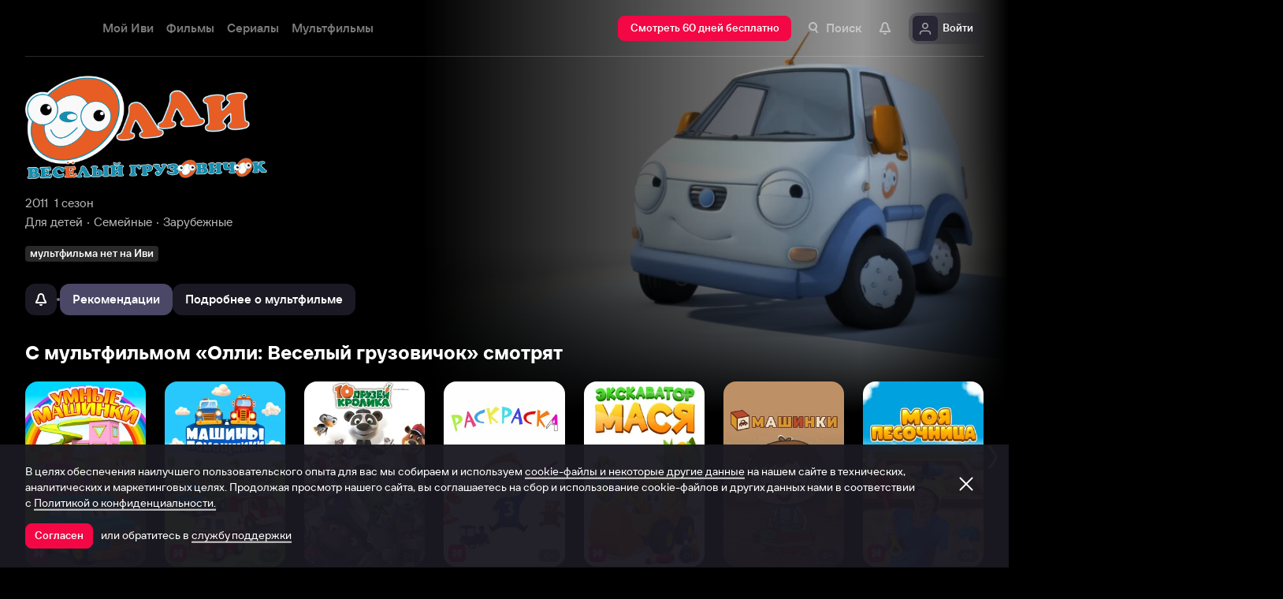

--- FILE ---
content_type: text/html; charset=utf-8
request_url: https://www.ivi.tv/watch/olli-veselyij-gruzovichok/181305
body_size: 65018
content:
<!DOCTYPE html><html lang="ru" prefix="og: https://ogp.me/ns# video: http://ogp.me/ns/video# ya: https://webmaster.yandex.ru/vocabularies/" class="nolimit"><head><meta charSet="utf-8"/><meta name="viewport" content="initial-scale=1, maximum-scale=1, user-scalable=yes, width=device-width"/><base href="https://www.ivi.tv/"/><title>Мультфильм Олли: Веселый грузовичок 1 сезон 10 серия - Темный переулок</title><link rel="preconnect" href="https://thumbs.dfs.ivi.ru"/><link rel="preconnect" href="https://gambit-parent.dfs.ivi.ru"/><link rel="preconnect" href="https://ds-parent.dfs.ivi.ru"/><link rel="preconnect" href="https://solea-parent.dfs.ivi.ru"/><link rel="preconnect" href="https://rocket.ivi.ru"/><link rel="preconnect" href="https://api2.ivi.ru"/><script>
        (function() {
            var isStubDisplayed = false;
            var isSentryReported = false;

            window.addEventListener('error', function(event) {
                var target = event.target || event.srcElement;

                if (!target || !target.getAttribute) {
                    return;
                }

                var dataInfo = target.getAttribute('data-info');

                if (dataInfo !== 'main-script' && dataInfo !== 'main-style') {
                    return;
                }

                var resourceUrl = (target.src || target.href) || 'unknown';
                var isDictionaryError = resourceUrl.indexOf('i18n') !== -1 || resourceUrl.indexOf('playerDictionary') !== -1;

                if (!isDictionaryError && !isStubDisplayed) {
                    isStubDisplayed = true;
                    var stub = document.getElementById('inpblockstub');
                    if (stub) {
                        stub.style.display = 'block';
                    }
                }

                if (!isSentryReported) {
                    isSentryReported = true;

                    try {
                        
        const payload = {
            'project': 'log',
            'logger': 'javascript',
            'platform': 'javascript',
            'request': {
                'headers': {
                    'User-Agent': navigator.userAgent
                },
                'url': window.location.href
            },
            'exception': {
                'values': [{
                    'type': 'Error',
                    'value': 'Main resource load error'
                }],
                'mechanism': {'type': 'generic', 'handled': true}
            },
            'transaction': '<anonymous>',
            'trimHeadFrames': 0,
            'extra': {},
            'breadcrumbs': {},
            'user': {},
            'environment': 'prod',
            'tags': {'isMainResourceLoadError': '1', 'resourceUrl': resourceUrl}
        }

        var errorValue = payload.exception.values[0].value;
        var maxErrorLength = 50000;

        if (errorValue && errorValue.length > maxErrorLength) {
            payload.exception.values[0].value = errorValue.substring(0, maxErrorLength) + '... [truncated]';
        }

        fetch && fetch('//' + document.domain + '/storm/frontlog/api/log/store/?', {
            "headers": {
                "content-type": "text/plain;charset=UTF-8"
            },
            "body": JSON.stringify(payload),
            "method": "POST"
        });
    
                    } catch (sentryError) {
                    }
                }
            }, true);
        })();
    </script><script src="https://yastatic.net/s3/passport-sdk/autofill/v1/sdk-suggest-with-polyfills-latest.js"></script><script type="text/javascript">
                    (function(m,e,t,r,i,k,a){m[i]=m[i]||function(){(m[i].a=m[i].a||[]).push(arguments)};
                    m[i].l=1*new Date();
                    for (var j = 0; j < document.scripts.length; j++) {if (document.scripts[j].src === r) { return; }}
                    k=e.createElement(t),a=e.getElementsByTagName(t)[0],k.async=1,k.src=r,a.parentNode.insertBefore(k,a)})
                    (window, document, "script", "https://mc.yandex.ru/metrika/tag.js", "ym");

                    ym(89754140, "init", {
                        clickmap:true,
                        trackLinks:true,
                        accurateTrackBounce:true,
                        webvisor:true
                    });
                </script><link data-info="main-style" rel="stylesheet" href="https://s3.dfs.ivi.ru/849c829d658baaeff512d766b0db3cce/dist/release_26.01.10_43648ab5/esnext/storm.bundle.ee55d6.css"/><link data-info="main-style" rel="stylesheet" href="https://s3.dfs.ivi.ru/849c829d658baaeff512d766b0db3cce/dist/release_26.01.10_43648ab5/esnext/FakePage.e7d578.css"/><script data-info="main-script" defer="" fetchpriority="high" src="https://s3.dfs.ivi.ru/849c829d658baaeff512d766b0db3cce/dist/release_26.01.10_43648ab5/es5/vendors/react-ecosystem.b0a17f.js"></script><script data-info="main-script" defer="" fetchpriority="high" src="https://s3.dfs.ivi.ru/849c829d658baaeff512d766b0db3cce/dist/release_26.01.10_43648ab5/es5/vendors/web-cypher.1be355.js"></script><script data-info="main-script" defer="" fetchpriority="high" src="https://s3.dfs.ivi.ru/849c829d658baaeff512d766b0db3cce/dist/release_26.01.10_43648ab5/esnext/i18n-common-ru-json.74db89.js"></script><script data-info="main-script" defer="" fetchpriority="high" src="https://s3.dfs.ivi.ru/849c829d658baaeff512d766b0db3cce/dist/release_26.01.10_43648ab5/esnext/FakePage.e7d578.js"></script><script data-info="main-script" defer="" fetchpriority="high" src="https://s3.dfs.ivi.ru/849c829d658baaeff512d766b0db3cce/dist/release_26.01.10_43648ab5/esnext/WatchPageSyncBundle.3b04c7.js"></script><script data-info="main-script" defer="" fetchpriority="high" src="https://s3.dfs.ivi.ru/849c829d658baaeff512d766b0db3cce/dist/release_26.01.10_43648ab5/esnext/i18n-watch-ru-json.c988d4.js"></script><script data-info="main-script" defer="" fetchpriority="high" src="https://s3.dfs.ivi.ru/849c829d658baaeff512d766b0db3cce/dist/release_26.01.10_43648ab5/esnext/storm.bundle.ee55d6.js"></script><meta name="description" content="Никогда не ездите по Темному переулку, там бывают привидения! Но Олли не боится привидений, поэтому смело отправляется прямо туда!"/><meta property="og:title" content="Олли: Веселый грузовичок 1 сезон 10 серия"/><meta property="mrc__share_title" content="Олли: Веселый грузовичок 1 сезон 10 серия"/><meta property="og:description" content="Никогда не ездите по Темному переулку, там бывают привидения! Но Олли не боится привидений, поэтому смело отправляется прямо туда!"/><meta property="og:image" content="https://www.ivi.tv/sharing-gen/storage0/contents/d/1/4c88d0dd74465382b82176c6b4d34a.jpg/1200x630/?q=85&amp;text=%D0%9E%D0%BB%D0%BB%D0%B8%3A%20%D0%92%D0%B5%D1%81%D0%B5%D0%BB%D1%8B%D0%B9%20%D0%B3%D1%80%D1%83%D0%B7%D0%BE%D0%B2%D0%B8%D1%87%D0%BE%D0%BA&amp;svod_id=6&amp;mod=to_webp,web_preview"/><meta property="og:image:width" content="1200"/><meta property="og:image:height" content="630"/><meta name="twitter:card" content="summary_large_image"/><meta name="twitter:image:src" content="https://www.ivi.tv/sharing-gen/storage0/contents/d/1/4c88d0dd74465382b82176c6b4d34a.jpg/1200x630/?q=85&amp;text=%D0%9E%D0%BB%D0%BB%D0%B8%3A%20%D0%92%D0%B5%D1%81%D0%B5%D0%BB%D1%8B%D0%B9%20%D0%B3%D1%80%D1%83%D0%B7%D0%BE%D0%B2%D0%B8%D1%87%D0%BE%D0%BA&amp;svod_id=6&amp;mod=to_webp,web_preview"/><link rel="image_src" href="https://www.ivi.tv/sharing-gen/storage0/contents/d/1/4c88d0dd74465382b82176c6b4d34a.jpg/1200x630/?q=85&amp;text=%D0%9E%D0%BB%D0%BB%D0%B8%3A%20%D0%92%D0%B5%D1%81%D0%B5%D0%BB%D1%8B%D0%B9%20%D0%B3%D1%80%D1%83%D0%B7%D0%BE%D0%B2%D0%B8%D1%87%D0%BE%D0%BA&amp;svod_id=6&amp;mod=to_webp,web_preview"/><meta property="og:url" content="https://www.ivi.tv/watch/olli-veselyij-gruzovichok/181305"/><meta property="og:video:type" content="text/html"/><meta property="og:type" content="video.other"/><meta property="ya:ovs:adult" content="false"/><meta property="video:duration" content="0"/><meta property="ya:ovs:allow_embed" content="false"/><link rel="shortcut icon" type="image/png" href="https://s3.dfs.ivi.ru/849c829d658baaeff512d766b0db3cce/dist/release_26.01.10_43648ab5/storm/images/favicon/64.png"/><link rel="icon" type="image/png" href="https://s3.dfs.ivi.ru/849c829d658baaeff512d766b0db3cce/dist/release_26.01.10_43648ab5/storm/images/favicon/64.png"/><link rel="icon" type="image/svg+xml" href="https://s3.dfs.ivi.ru/849c829d658baaeff512d766b0db3cce/dist/release_26.01.10_43648ab5/storm/images/favicon/favicon.svg"/><link rel="alternate" hrefLang="ru-RU" href="https://www.ivi.ru/watch/olli-veselyij-gruzovichok/181305"/><link rel="alternate" hrefLang="ru-UA" href="https://www.ivi.ru/watch/olli-veselyij-gruzovichok/181305"/><link rel="alternate" hrefLang="ru-KZ" href="https://www.ivi.ru/watch/olli-veselyij-gruzovichok/181305"/><link rel="alternate" hrefLang="ru-BY" href="https://www.ivi.ru/watch/olli-veselyij-gruzovichok/181305"/><link rel="alternate" hrefLang="ru-MD" href="https://www.ivi.ru/watch/olli-veselyij-gruzovichok/181305"/><link rel="alternate" hrefLang="ru-GE" href="https://www.ivi.ru/watch/olli-veselyij-gruzovichok/181305"/><link rel="alternate" hrefLang="ru-KG" href="https://www.ivi.ru/watch/olli-veselyij-gruzovichok/181305"/><link rel="alternate" hrefLang="ru-AM" href="https://www.ivi.ru/watch/olli-veselyij-gruzovichok/181305"/><link rel="alternate" hrefLang="ru-UZ" href="https://www.ivi.ru/watch/olli-veselyij-gruzovichok/181305"/><link rel="alternate" hrefLang="ru-TJ" href="https://www.ivi.ru/watch/olli-veselyij-gruzovichok/181305"/><link rel="alternate" hrefLang="ru-TM" href="https://www.ivi.ru/watch/olli-veselyij-gruzovichok/181305"/><link rel="alternate" hrefLang="uz" href="https://www.ivi.ru/uz/watch/olli-veselyij-gruzovichok/181305"/><link rel="alternate" hrefLang="ru" href="https://www.ivi.tv/watch/olli-veselyij-gruzovichok/181305"/><link rel="apple-touch-icon" sizes="57x57" href="https://s3.dfs.ivi.ru/849c829d658baaeff512d766b0db3cce/dist/release_26.01.10_43648ab5/storm/images/apple/57x57.png"/><link rel="apple-touch-icon-precomposed" sizes="57x57" href="https://s3.dfs.ivi.ru/849c829d658baaeff512d766b0db3cce/dist/release_26.01.10_43648ab5/storm/images/apple/57x57-precomposed.png"/><link rel="apple-touch-icon" sizes="60x60" href="https://s3.dfs.ivi.ru/849c829d658baaeff512d766b0db3cce/dist/release_26.01.10_43648ab5/storm/images/apple/60x60.png"/><link rel="apple-touch-icon-precomposed" sizes="60x60" href="https://s3.dfs.ivi.ru/849c829d658baaeff512d766b0db3cce/dist/release_26.01.10_43648ab5/storm/images/apple/60x60-precomposed.png"/><link rel="apple-touch-icon" sizes="72x72" href="https://s3.dfs.ivi.ru/849c829d658baaeff512d766b0db3cce/dist/release_26.01.10_43648ab5/storm/images/apple/72x72.png"/><link rel="apple-touch-icon-precomposed" sizes="72x72" href="https://s3.dfs.ivi.ru/849c829d658baaeff512d766b0db3cce/dist/release_26.01.10_43648ab5/storm/images/apple/72x72-precomposed.png"/><link rel="apple-touch-icon" sizes="76x76" href="https://s3.dfs.ivi.ru/849c829d658baaeff512d766b0db3cce/dist/release_26.01.10_43648ab5/storm/images/apple/76x76.png"/><link rel="apple-touch-icon-precomposed" sizes="76x76" href="https://s3.dfs.ivi.ru/849c829d658baaeff512d766b0db3cce/dist/release_26.01.10_43648ab5/storm/images/apple/76x76-precomposed.png"/><link rel="apple-touch-icon" sizes="114x114" href="https://s3.dfs.ivi.ru/849c829d658baaeff512d766b0db3cce/dist/release_26.01.10_43648ab5/storm/images/apple/114x114.png"/><link rel="apple-touch-icon-precomposed" sizes="114x114" href="https://s3.dfs.ivi.ru/849c829d658baaeff512d766b0db3cce/dist/release_26.01.10_43648ab5/storm/images/apple/114x114-precomposed.png"/><link rel="apple-touch-icon" sizes="120x120" href="https://s3.dfs.ivi.ru/849c829d658baaeff512d766b0db3cce/dist/release_26.01.10_43648ab5/storm/images/apple/120x120.png"/><link rel="apple-touch-icon-precomposed" sizes="120x120" href="https://s3.dfs.ivi.ru/849c829d658baaeff512d766b0db3cce/dist/release_26.01.10_43648ab5/storm/images/apple/120x120-precomposed.png"/><link rel="apple-touch-icon" sizes="144x144" href="https://s3.dfs.ivi.ru/849c829d658baaeff512d766b0db3cce/dist/release_26.01.10_43648ab5/storm/images/apple/144x144.png"/><link rel="apple-touch-icon-precomposed" sizes="144x144" href="https://s3.dfs.ivi.ru/849c829d658baaeff512d766b0db3cce/dist/release_26.01.10_43648ab5/storm/images/apple/144x144-precomposed.png"/><link rel="apple-touch-icon" sizes="152x152" href="https://s3.dfs.ivi.ru/849c829d658baaeff512d766b0db3cce/dist/release_26.01.10_43648ab5/storm/images/apple/152x152.png"/><link rel="apple-touch-icon-precomposed" sizes="152x152" href="https://s3.dfs.ivi.ru/849c829d658baaeff512d766b0db3cce/dist/release_26.01.10_43648ab5/storm/images/apple/152x152-precomposed.png"/><link rel="apple-touch-icon" href="https://s3.dfs.ivi.ru/849c829d658baaeff512d766b0db3cce/dist/release_26.01.10_43648ab5/storm/images/apple/57x57.png"/><link rel="apple-touch-icon-precomposed" href="https://s3.dfs.ivi.ru/849c829d658baaeff512d766b0db3cce/dist/release_26.01.10_43648ab5/storm/images/apple/57x57-precomposed.png"/><link rel="icon" sizes="192x192" href="https://s3.dfs.ivi.ru/849c829d658baaeff512d766b0db3cce/dist/release_26.01.10_43648ab5/storm/images/apple/192x192-precomposed.png"/><link rel="canonical" href="https://www.ivi.tv/watch/olli-veselyij-gruzovichok/181305"/><meta name="theme-color" content="#100e19"/><meta name="msapplication-navbutton-color" content="#ec174f"/><meta name="mobile-web-app-capable" content="yes"/><meta name="apple-mobile-web-app-capable" content="yes"/><meta name="apple-mobile-web-app-status-bar-style" content="black"/><meta name="application-name" content="ivi.ru"/><meta name="apple-mobile-web-app-title" content="ivi.ru"/><meta name="msapplication-starturl" content="./?utm_source=a2hs_feather"/><meta name="apple-itunes-app" content="app-id=455705533"/><link rel="search" title="Иви" type="application/opensearchdescription+xml" href="/ivi_search.xml"/><link crossorigin="use-credentials" rel="manifest" href="/manifest.json"/></head><body class="basePage fakePage"><button style="display:block;z-index:9999;position:fixed;top:0;left:0;bottom:0;right:0;width:100vw;cursor:wait;border:none;background:transparent" id="inpblock"><div id="inpblockstub" style="display:none;position:absolute;left:0;right:0;bottom:0;top:0;background:#100e19"><a style="position:absolute;left:32px;top:17px" href="/"><img class="nbl-graphic" data-stub="false" src="https://solea-parent.dfs.ivi.ru/graphic/ffffff,ffffff/reposition_iviLogoBig.svg"/></a><div style="position:absolute;top:50%;left:0;right:0;transform:translateY(-50%)"><div style="color:white;font-weight:700;font-size:44px;margin-bottom:12px">Ошибка</div><div style="color:#a5a1b2;font-size:20px;line-height:24px;padding-left:16px;padding-right:16px">На сайте проводятся технические работы.</div><div style="color:#a5a1b2;font-size:20px;line-height:24px;padding-left:16px;padding-right:16px">Пожалуйста, зайдите позже.</div></div></div></button><noscript><div><img src="https://mc.yandex.ru/watch/89754140" style="position:absolute;left:-9999px" alt=""/></div></noscript><script defer="">
                dataLayer = [{"is_buyer":false},{"dynx_pagetype":"title","user_auth_status":false,"user_subscribe_status":0,"country_code":"US","card_monetization":"","dynx_country":"","dynx_rating":8.1,"dynx_itemid":"c_10592","dynx_year":2011,"dynx_category":["Для детей","Семейные","Зарубежные","Западные мультфильмы"],"dynx_person":"Дэйв Гарбетт, Энди Найман, Джастин Флетчер"}];
                try {
                    if (window.localStorage && window.localStorage.getItem('ivi_user_id')) {
                        dataLayer.push({
                            'user_id': window.localStorage.getItem('ivi_user_id')
                        });
                    }
                } catch (e) {}
            </script><noscript><iframe src="//www.googletagmanager.com/ns.html?id=GTM-TK47DZ" height="0" width="0" style="display:none;visibility:hidden"></iframe></noscript><script id="gtm-counter" defer="">
                (function(w,d,s,l,i){w[l]=w[l]||[];w[l].push({'gtm.start':
                new Date().getTime(),event:'gtm.js'});var f=d.getElementsByTagName(s)[0],
                j=d.createElement(s),dl=l!='dataLayer'?'&l='+l:'';j.async=true;j.src=
                '//www.googletagmanager.com/gtm.js?id='+i+dl;f.parentNode.insertBefore(j,f);
                })(window,document,'script','dataLayer','GTM-TK47DZ');
            </script><script defer="">
                dataLayer.push({
                    'GAwithGTM': 'yes'
                });
            </script><div id="root" class="basePage__inner"><div id="hiddenPerformanceMarkElement" style="display:none"></div><header class="headerTop__innerWrapper"><div id="headerTop" class="headerTop headerTop_state_init headerTop_hasDropdownMenu headerTop_page_watch_compilation"><div class="headerTop__grid"><div class="headerTop__grid-inner"><div class="headerTop__body"><div class="headerTop__content"><div data-test="header_logo" class="headerTop__headerLogo headerLogo" itemscope="" itemType="http://schema.org/Organization"><div class="headerLogo__body"><a class="headerLogo__link" itemProp="url" title="Онлайн-кинотеатр Иви" href="https://www.ivi.tv/"><span class="headerLogo__text" itemProp="name">Иви</span><img class="nbl-graphic" itemProp="logo" alt="Иви" data-stub="false" src="https://solea-parent.dfs.ivi.ru/graphic/f30745,ffffff/reposition_iviLogoPlateRounded.svg"/></a></div></div><link data-info="main-style" rel="stylesheet" href="https://s3.dfs.ivi.ru/849c829d658baaeff512d766b0db3cce/dist/release_26.01.10_43648ab5/esnext/HeaderMenu.2bdd20.css"/><div id="LazyBlock-HeaderMenu-1" style="display:contents;pointer-events:none"><div class="headerTop__headerMenu headerMenu headerMenu_hasFullDropdown"><nav class="headerMenu__navigation"><ul class="headerMenu__list"><li class="headerMenu__listItem"><div data-test="menu_section_my_ivi" class="nbl-button nbl-button_style_sairo nbl-button_size_stryker nbl-button_hasBadge_0"><div class="nbl-button__primaryText">Мой Иви</div></div></li><li class="headerMenu__listItem headerMenu__listItem_expanding"><a data-test="menu_section_films" title="Фильмы онлайн" class="nbl-button nbl-button_style_sairo nbl-button_size_stryker nbl-button_hasBadge_0" href="https://www.ivi.tv/movies"><div class="nbl-button__primaryText">Фильмы</div></a><!--$--><div class="headerDropdown movies_menu_item"><div class="headerDropdown__body"><div class="headerDropdown__grid"><div class="dropdownContent" data-testid="headerDropdownBody"><div class="dropdownContent__doubleColumn"><div class="dropdownLinksList"><div class="dropdownLinksList__title">Жанры</div><div class="dropdownLinksList__list"><div class="dropdownLinksList__item"><a title="Смотреть боевики онлайн" class="nbl-link nbl-link_style_reska" href="https://www.ivi.tv/movies/boeviki">Боевики</a></div><div class="dropdownLinksList__item"><a title="Смотреть военное кино онлайн" class="nbl-link nbl-link_style_reska" href="https://www.ivi.tv/movies/voennye">Военные</a></div><div class="dropdownLinksList__item"><a title="Смотреть детективное кино онлайн " class="nbl-link nbl-link_style_reska" href="https://www.ivi.tv/movies/detective">Детективы</a></div><div class="dropdownLinksList__item"><a title="Смотреть семейные фильмы онлайн" class="nbl-link nbl-link_style_reska" href="https://www.ivi.tv/movies/dlya_vsej_semi">Для всей семьи</a></div><div class="dropdownLinksList__item"><a title="Смотреть детское кино онлайн" class="nbl-link nbl-link_style_reska" href="https://www.ivi.tv/movies/detskiy">Для детей</a></div><div class="dropdownLinksList__item"><a title="Смотреть кинодрамы онлайн" class="nbl-link nbl-link_style_reska" href="https://www.ivi.tv/movies/drama">Драмы</a></div><div class="dropdownLinksList__item"><a title="Смотреть исторические фильмы онлайн" class="nbl-link nbl-link_style_reska" href="https://www.ivi.tv/movies/istoricheskie">Исторические</a></div><div class="dropdownLinksList__item"><a title="Смотреть комедии онлайн" class="nbl-link nbl-link_style_reska" href="https://www.ivi.tv/movies/comedy">Комедии</a></div><div class="dropdownLinksList__item"><a title="Смотреть криминальные фильмы онлайн" class="nbl-link nbl-link_style_reska" href="https://www.ivi.tv/movies/crime">Криминал</a></div><div class="dropdownLinksList__item"><a title="Смотреть мелодрамы онлайн" class="nbl-link nbl-link_style_reska" href="https://www.ivi.tv/movies/melodramy">Мелодрамы</a></div><div class="dropdownLinksList__item"><a title="Смотреть приключенческое кино онлайн" class="nbl-link nbl-link_style_reska" href="https://www.ivi.tv/movies/adventures">Приключения</a></div><div class="dropdownLinksList__item"><a title="Смотреть триллеры онлайн" class="nbl-link nbl-link_style_reska" href="https://www.ivi.tv/movies/thriller">Триллеры</a></div><div class="dropdownLinksList__item"><a title="Смотреть фильмы ужасов онлайн" class="nbl-link nbl-link_style_reska" href="https://www.ivi.tv/movies/horror">Ужасы</a></div><div class="dropdownLinksList__item"><a title="Смотреть фантастику онлайн" class="nbl-link nbl-link_style_reska" href="https://www.ivi.tv/movies/fantastika">Фантастика</a></div><div class="dropdownLinksList__item"><a title="Смотреть фильмы фэнтези онлайн" class="nbl-link nbl-link_style_reska" href="https://www.ivi.tv/movies/fentezi">Фэнтези</a></div></div></div></div><div class="dropdownContent__singleColumn"><div class="dropdownLinksList"><div class="dropdownLinksList__title">Страны</div><div class="dropdownLinksList__list"><div class="dropdownLinksList__item"><a title="Смотреть русские фильмы онлайн" class="nbl-link nbl-link_style_reska" href="https://www.ivi.tv/movies/ru">Русские</a></div><div class="dropdownLinksList__item"><a title="Смотреть зарубежные фильмы онлайн" class="nbl-link nbl-link_style_reska" href="https://www.ivi.tv/movies/foreign">Зарубежные</a></div><div class="dropdownLinksList__item"><a title="Смотреть советское кино онлайн" class="nbl-link nbl-link_style_reska" href="https://www.ivi.tv/movies/su">Советское кино</a></div></div></div><div class="dropdownLinksList"><div class="dropdownLinksList__title">Годы</div><div class="dropdownLinksList__list"><div class="dropdownLinksList__item"><a title="Смотреть фильмы 2025 года онлайн" class="nbl-link nbl-link_style_reska" href="https://www.ivi.tv/movies/2025">Фильмы 2025 года</a></div><div class="dropdownLinksList__item"><a title="Смотреть фильмы 2024 года онлайн" class="nbl-link nbl-link_style_reska" href="https://www.ivi.tv/movies/2024">Фильмы 2024 года</a></div><div class="dropdownLinksList__item"><a title="Смотреть фильмы 2023 года онлайн" class="nbl-link nbl-link_style_reska" href="https://www.ivi.tv/movies/2023">Фильмы 2023 года</a></div><div class="dropdownLinksList__item"><a title="Смотреть фильмы 2022 года онлайн" class="nbl-link nbl-link_style_reska" href="https://www.ivi.tv/movies/2022">Фильмы 2022 года</a></div><div class="dropdownLinksList__item"><a title="Смотреть фильмы 2021 года онлайн" class="nbl-link nbl-link_style_reska" href="https://www.ivi.tv/movies/2021">Фильмы 2021 года</a></div></div></div></div><div class="dropdownContent__sideContent"><div class="nbl-tabs nbl-tabs_variation_molku nbl-tabs_style_rose nbl-tabs_hasNativeScroll dropdownContent__nbl-tabs"><div class="nbl-tabs__inner"><div class="nbl-tabs__gutter"><div class="nbl-tabs__gutterStripe"></div></div><a title="Смотреть новинки" class="nbl-tabsItem nbl-tabsItem_selected nbl-tabs__nbl-tabsItem" href="https://www.ivi.tv/new/movie-new"><div class="nbl-tabsItem__textBlock"><div class="nbl-tabsItem__captionRow"><div class="nbl-tabsItem__caption">Новинки</div></div></div></a><a title="Подборки" class="nbl-tabsItem nbl-tabs__nbl-tabsItem" href="https://www.ivi.tv/collections"><div class="nbl-tabsItem__textBlock"><div class="nbl-tabsItem__captionRow"><div class="nbl-tabsItem__caption">Подборки</div></div></div></a><a title="Иви.Рейтинг" class="nbl-tabsItem nbl-tabs__nbl-tabsItem" href="https://www.ivi.tv/movies/all?ivi_rating_10_gte=7&amp;sort=ivi&amp;rating_part=main&amp;rating_model=ready"><div class="nbl-tabsItem__textBlock"><div class="nbl-tabsItem__captionRow"><div class="nbl-tabsItem__caption">Иви.Рейтинг</div></div></div></a><a title="Смотреть трейлеры" class="nbl-tabsItem nbl-tabs__nbl-tabsItem" href="https://www.ivi.tv/trailers"><div class="nbl-tabsItem__textBlock"><div class="nbl-tabsItem__captionRow"><div class="nbl-tabsItem__caption">Трейлеры</div></div></div></a><a title="Новинки подписки" class="nbl-tabsItem nbl-tabs__nbl-tabsItem" href="https://www.ivi.ru/collections/very-new-svod?sort=priority_in_collection"><div class="nbl-tabsItem__textBlock"><div class="nbl-tabsItem__captionRow"><div class="nbl-tabsItem__caption">Новинки подписки</div></div></div></a></div></div><div class="dropdownContent__sideContentWidget dropdownContent__sideContentWidget"><a class="nbl-button nbl-button_textAlign_center nbl-button_iconMode_withIcon nbl-button_style_iekichi nbl-button_size_shinnok nbl-button_hasBadge_0" href="https://www.ivi.ru/pages/tvsmart/"><div class="nbl-button__primaryText"><div class="nbl-button__iconWrapper"><img src="https://solea-parent.dfs.ivi.ru/graphic/ffffff,ffffff/smartTvPromo_16.svg" class="nbl-graphic nbl-button__nbl-graphic"/></div>Смотреть на SmartTV</div></a></div></div></div></div></div></div><!--/$--></li><li class="headerMenu__listItem headerMenu__listItem_expanding"><a data-test="menu_section_menu_serials" title="Сериалы онлайн" class="nbl-button nbl-button_style_sairo nbl-button_size_stryker nbl-button_hasBadge_0" href="https://www.ivi.tv/series"><div class="nbl-button__primaryText">Сериалы</div></a><!--$--><div class="headerDropdown series_menu_item"><div class="headerDropdown__body"><div class="headerDropdown__grid"><div class="dropdownContent" data-testid="headerDropdownBody"><div class="dropdownContent__doubleColumn"><div class="dropdownLinksList"><div class="dropdownLinksList__title">Жанры</div><div class="dropdownLinksList__list"><div class="dropdownLinksList__item"><a title="Смотреть сериалы в жанре боевики онлайн" class="nbl-link nbl-link_style_reska" href="https://www.ivi.tv/series/boeviki">Боевики</a></div><div class="dropdownLinksList__item"><a title="Смотреть военные сериалы онлайн" class="nbl-link nbl-link_style_reska" href="https://www.ivi.tv/series/voennye">Военные</a></div><div class="dropdownLinksList__item"><a title="Смотреть детективные сериалы онлайн" class="nbl-link nbl-link_style_reska" href="https://www.ivi.tv/series/detective">Детективы</a></div><div class="dropdownLinksList__item"><a title="Смотреть детские сериалы онлайн" class="nbl-link nbl-link_style_reska" href="https://www.ivi.tv/series/detskoe">Для детей</a></div><div class="dropdownLinksList__item"><a title="Смотреть драматические сериалы онлайн" class="nbl-link nbl-link_style_reska" href="https://www.ivi.tv/series/dramy">Драмы</a></div><div class="dropdownLinksList__item"><a title="Смотреть исторические сериалы онлайн" class="nbl-link nbl-link_style_reska" href="https://www.ivi.tv/series/history">Исторические</a></div><div class="dropdownLinksList__item"><a title="Смотреть комедийные сериалы онлайн" class="nbl-link nbl-link_style_reska" href="https://www.ivi.tv/series/comedy">Комедийные</a></div><div class="dropdownLinksList__item"><a title="Смотреть криминальные сериалы онлайн" class="nbl-link nbl-link_style_reska" href="https://www.ivi.tv/series/crime">Криминал</a></div><div class="dropdownLinksList__item"><a title="Смотреть фильмы медицинские онлайн" class="nbl-link nbl-link_style_reska" href="https://www.ivi.tv/series/medicine">Медицинские</a></div><div class="dropdownLinksList__item"><a title="Смотреть сериалы в жанре мелодрамы онлайн" class="nbl-link nbl-link_style_reska" href="https://www.ivi.tv/series/melodramyi">Мелодрамы</a></div><div class="dropdownLinksList__item"><a title="Смотреть мистические сериалы онлайн" class="nbl-link nbl-link_style_reska" href="https://www.ivi.tv/series/misticheskie">Мистические</a></div><div class="dropdownLinksList__item"><a title="Смотреть сериалы триллеры онлайн" class="nbl-link nbl-link_style_reska" href="https://www.ivi.tv/series/thriller">Триллеры</a></div><div class="dropdownLinksList__item"><a title="Смотреть фантастические сериалы онлайн" class="nbl-link nbl-link_style_reska" href="https://www.ivi.tv/series/scifi">Фантастические</a></div><div class="dropdownLinksList__item"><a title="Смотреть сериалы фэнтези онлайн" class="nbl-link nbl-link_style_reska" href="https://www.ivi.tv/series/fantasy">Фэнтези</a></div></div></div></div><div class="dropdownContent__singleColumn"><div class="dropdownLinksList"><div class="dropdownLinksList__title">Страны</div><div class="dropdownLinksList__list"><div class="dropdownLinksList__item"><a title="Русские сериалы онлайн" class="nbl-link nbl-link_style_reska" href="https://www.ivi.tv/series/ru">Русские</a></div><div class="dropdownLinksList__item"><a title="Зарубежные сериалы онлайн" class="nbl-link nbl-link_style_reska" href="https://www.ivi.tv/series/foreign">Зарубежные</a></div><div class="dropdownLinksList__item"><a title="Турецкие сериалы онлайн" class="nbl-link nbl-link_style_reska" href="https://www.ivi.tv/series/tr">Турецкие</a></div></div></div><div class="dropdownLinksList"><div class="dropdownLinksList__title">Годы</div><div class="dropdownLinksList__list"><div class="dropdownLinksList__item"><a title="Смотреть сериалы 2025 онлайн" class="nbl-link nbl-link_style_reska" href="https://www.ivi.tv/series/2025">Сериалы 2025 года</a></div><div class="dropdownLinksList__item"><a title="Смотреть сериалы 2024 онлайн" class="nbl-link nbl-link_style_reska" href="https://www.ivi.tv/series/2024">Сериалы 2024 года</a></div><div class="dropdownLinksList__item"><a title="Смотреть сериалы 2023 онлайн" class="nbl-link nbl-link_style_reska" href="https://www.ivi.tv/series/2023">Сериалы 2023 года</a></div><div class="dropdownLinksList__item"><a title="Смотреть сериалы 2022 онлайн" class="nbl-link nbl-link_style_reska" href="https://www.ivi.tv/series/2022">Сериалы 2022 года</a></div><div class="dropdownLinksList__item"><a title="Смотреть сериалы 2021 онлайн" class="nbl-link nbl-link_style_reska" href="https://www.ivi.tv/series/2021">Сериалы 2021 года</a></div></div></div></div><div class="dropdownContent__sideContent"><div class="nbl-tabs nbl-tabs_variation_molku nbl-tabs_style_rose nbl-tabs_hasNativeScroll dropdownContent__nbl-tabs"><div class="nbl-tabs__inner"><div class="nbl-tabs__gutter"><div class="nbl-tabs__gutterStripe"></div></div><a title="Смотреть новинки" class="nbl-tabsItem nbl-tabsItem_selected nbl-tabs__nbl-tabsItem" href="https://www.ivi.tv/new/series-new"><div class="nbl-tabsItem__textBlock"><div class="nbl-tabsItem__captionRow"><div class="nbl-tabsItem__caption">Новинки</div></div></div></a><a title="Иви.Рейтинг" class="nbl-tabsItem nbl-tabs__nbl-tabsItem" href="https://www.ivi.tv/series/all?ivi_rating_10_gte=7&amp;sort=ivi&amp;rating_part=main&amp;rating_model=ready"><div class="nbl-tabsItem__textBlock"><div class="nbl-tabsItem__captionRow"><div class="nbl-tabsItem__caption">Иви.Рейтинг</div></div></div></a><a title="Смотреть сериалы в HD онлайн" class="nbl-tabsItem nbl-tabs__nbl-tabsItem" href="https://www.ivi.tv/collections/series-hd"><div class="nbl-tabsItem__textBlock"><div class="nbl-tabsItem__captionRow"><div class="nbl-tabsItem__caption">Сериалы в HD</div></div></div></a></div></div><div class="dropdownContent__sideContentWidget dropdownContent__sideContentWidget"><a class="nbl-button nbl-button_textAlign_center nbl-button_iconMode_withIcon nbl-button_style_iekichi nbl-button_size_shinnok nbl-button_hasBadge_0" href="https://www.ivi.ru/pages/tvsmart/"><div class="nbl-button__primaryText"><div class="nbl-button__iconWrapper"><img src="https://solea-parent.dfs.ivi.ru/graphic/ffffff,ffffff/smartTvPromo_16.svg" class="nbl-graphic nbl-button__nbl-graphic"/></div>Смотреть на SmartTV</div></a></div></div></div></div></div></div><!--/$--></li><li class="headerMenu__listItem headerMenu__listItem_expanding"><a data-test="menu_section_kids" title="Мультфильмы онлайн" class="nbl-button nbl-button_style_sairo nbl-button_size_stryker nbl-button_hasBadge_0" href="https://www.ivi.tv/animation"><div class="nbl-button__primaryText">Мультфильмы</div></a><!--$--><div class="headerDropdown animation_menu_item"><div class="headerDropdown__body"><div class="headerDropdown__grid"><div class="dropdownContent" data-testid="headerDropdownBody"><div class="dropdownContent__doubleColumn"><div class="dropdownLinksList"><div class="dropdownLinksList__title">Жанры</div><div class="dropdownLinksList__list"><div class="dropdownLinksList__item"><a title="Смотреть аниме мультфильм онлайн" class="nbl-link nbl-link_style_reska" href="https://www.ivi.tv/animation/anime">Аниме</a></div><div class="dropdownLinksList__item"><a title="Смотреть семейные мультфильмы онлайн" class="nbl-link nbl-link_style_reska" href="https://www.ivi.tv/animation/dlya_vsej_semi">Для всей семьи</a></div><div class="dropdownLinksList__item"><a title="Смотреть детские мультики онлайн" class="nbl-link nbl-link_style_reska" href="https://www.ivi.tv/animation/detskie">Для детей</a></div><div class="dropdownLinksList__item"><a title="Смотреть фильмы комедия онлайн" class="nbl-link nbl-link_style_reska" href="https://www.ivi.tv/animation/comedy">Комедия</a></div><div class="dropdownLinksList__item"><a title="Смотреть полнометражные мультики онлайн" class="nbl-link nbl-link_style_reska" href="https://www.ivi.tv/animation/polnometrazhnye">Полнометражные</a></div><div class="dropdownLinksList__item"><a title="Смотреть приключенческие мультфильмы онлайн" class="nbl-link nbl-link_style_reska" href="https://www.ivi.tv/animation/adventure">Приключения</a></div><div class="dropdownLinksList__item"><a title="Смотреть развивающие мультфильмы онлайн" class="nbl-link nbl-link_style_reska" href="https://www.ivi.tv/animation/razvivayuschie">Развивающие</a></div><div class="dropdownLinksList__item"><a title="Смотреть анимационные сериалы онлайн" class="nbl-link nbl-link_style_reska" href="https://www.ivi.tv/animation/serialy">Сериалы</a></div><div class="dropdownLinksList__item"><a title="Смотреть мультфильмы фэнтези онлайн" class="nbl-link nbl-link_style_reska" href="https://www.ivi.tv/animation/fantasy">Фэнтези</a></div></div></div></div><div class="dropdownContent__singleColumn"><div class="dropdownLinksList"><div class="dropdownLinksList__title">Страны</div><div class="dropdownLinksList__list"><div class="dropdownLinksList__item"><a title="Русские российские мультики" class="nbl-link nbl-link_style_reska" href="https://www.ivi.tv/animation/ru">Русские</a></div><div class="dropdownLinksList__item"><a title="Американские мультики онлайн" class="nbl-link nbl-link_style_reska" href="https://www.ivi.tv/animation/us">Американские</a></div><div class="dropdownLinksList__item"><a title="Зарубежные мультики онлайн" class="nbl-link nbl-link_style_reska" href="https://www.ivi.tv/animation/foreign">Зарубежные</a></div></div></div><div class="dropdownLinksList"><div class="dropdownLinksList__title">Годы</div><div class="dropdownLinksList__list"><div class="dropdownLinksList__item"><a title="Смотреть мультфильмы 2025 года онлайн" class="nbl-link nbl-link_style_reska" href="https://www.ivi.tv/animation/2025">Мультики 2025 года</a></div><div class="dropdownLinksList__item"><a title="Смотреть мультфильмы 2024 года онлайн" class="nbl-link nbl-link_style_reska" href="https://www.ivi.tv/animation/2024">Мультики 2024 года</a></div><div class="dropdownLinksList__item"><a title="Смотреть мультфильмы 2023 года онлайн" class="nbl-link nbl-link_style_reska" href="https://www.ivi.tv/animation/2023">Мультики 2023 года</a></div><div class="dropdownLinksList__item"><a title="Смотреть мультфильмы 2022 года онлайн" class="nbl-link nbl-link_style_reska" href="https://www.ivi.tv/animation/2022">Мультики 2022 года</a></div><div class="dropdownLinksList__item"><a title="Смотреть мультфильмы 2021 года онлайн" class="nbl-link nbl-link_style_reska" href="https://www.ivi.tv/animation/2021">Мультики 2021 года</a></div><div class="dropdownLinksList__item"><a title="Смотреть мультфильмы 2020 года онлайн" class="nbl-link nbl-link_style_reska" href="https://www.ivi.tv/animation/2020">Мультики 2020 года</a></div></div></div></div><div class="dropdownContent__sideContent"><div class="nbl-tabs nbl-tabs_variation_molku nbl-tabs_style_rose nbl-tabs_hasNativeScroll dropdownContent__nbl-tabs"><div class="nbl-tabs__inner"><div class="nbl-tabs__gutter"><div class="nbl-tabs__gutterStripe"></div></div><a title="Смотреть новые мультики онлайн" class="nbl-tabsItem nbl-tabsItem_selected nbl-tabs__nbl-tabsItem" href="https://www.ivi.tv/new/animation-new"><div class="nbl-tabsItem__textBlock"><div class="nbl-tabsItem__captionRow"><div class="nbl-tabsItem__caption">Новинки</div></div></div></a><a title="Смотреть мультфильмы в HD онлайн" class="nbl-tabsItem nbl-tabs__nbl-tabsItem" href="https://www.ivi.tv/collections/cartoons-hd"><div class="nbl-tabsItem__textBlock"><div class="nbl-tabsItem__captionRow"><div class="nbl-tabsItem__caption">Мультики в HD</div></div></div></a></div></div><div class="dropdownContent__sideContentWidget dropdownContent__sideContentWidget"><a class="nbl-button nbl-button_textAlign_center nbl-button_iconMode_withIcon nbl-button_style_iekichi nbl-button_size_shinnok nbl-button_hasBadge_0" href="https://www.ivi.ru/pages/tvsmart/"><div class="nbl-button__primaryText"><div class="nbl-button__iconWrapper"><img src="https://solea-parent.dfs.ivi.ru/graphic/ffffff,ffffff/smartTvPromo_16.svg" class="nbl-graphic nbl-button__nbl-graphic"/></div>Смотреть на SmartTV</div></a></div></div></div></div></div></div><!--/$--></li></ul></nav></div></div><div class="headerTop__wideArea"><div class="headerTop__additionalButton headerTop__additionalButton_stub headerTop__additionalButton_isAbTest"><div class="nbl-button nbl-button_textAlign_center nbl-button_iconMode_onlyLoader nbl-button_style_kioshi nbl-button_hasBadge_0"><div class="nbl-button__primaryText"></div><div class="nbl-loader nbl-button__nbl-loader"><div class="nbl-loader__backCircle"></div><svg class="nbl-loader__progressArc"><circle class="nbl-loader__progressCircle" fill="none"></circle></svg></div></div></div><div class="headerTop__headerSearch"><a data-test="header_search" class="nbl-button nbl-button_iconMode_withIcon nbl-button_style_sairo nbl-button_size_stryker nbl-button_hasBadge_0" href="https://www.ivi.tv/search"><div class="nbl-button__primaryText"><div class="nbl-button__iconWrapper"><img src="https://solea-parent.dfs.ivi.ru/graphic/ffffff,ffffff/search_16.svg" class="nbl-graphic nbl-button__nbl-graphic"/></div>Поиск</div></a></div></div><div data-test="header_pull_notifications" class="headerTop__headerNotify headerNotify"><a class="headerNotify__link" href="https://www.ivi.tv/profile/notifications"><div class="nbl-simpleControlButton nbl-simpleControlButton_size_quill nbl-simpleControlButton_style_mali"><div class="nbl-simpleControlButton__content"><div class="nbl-simpleControlButton__iconWrapper"><img src="https://solea-parent.dfs.ivi.ru/graphic/ffffff,ffffff/pull_16.svg" class="nbl-graphic nbl-simpleControlButton__nbl-graphic"/></div></div></div></a></div><div data-test="header_avatar" class="headerTop__headerAvatar headerAvatar"><a title="Войти в аккаунт" href="https://www.ivi.tv/profile"><div class="headerAvatar__signInContainer"><button class="nbl-button nbl-button_iconMode_withIcon nbl-button_style_makoto nbl-button_size_shinnok nbl-button_hasBadge_0 headerAvatar__nbl-button headerAvatar__sign-in headerAvatar__sign-in_opacityMode"><div class="nbl-button__primaryText"><div class="nbl-button__iconWrapper"><img src="https://solea-parent.dfs.ivi.ru/graphic/ffffff!0.56,ffffff!0.56/avatar_20.svg" class="nbl-graphic nbl-button__nbl-graphic"/></div>Войти</div></button></div></a></div></div><div class="headerDropdownBody" id="headerDropdownBody"></div></div></div></div></div></header><link data-info="main-style" rel="stylesheet" href="https://s3.dfs.ivi.ru/849c829d658baaeff512d766b0db3cce/dist/release_26.01.10_43648ab5/esnext/OpenAppBar.11428f.css"/><div id="LazyBlock-OpenAppBar-1" style="display:contents;pointer-events:none"></div><div id="search-root"></div><div class="page-wrapper"><section class="pageSection pageSection_header fakePage__pageSection fakePage__pageSection_header"><div class="pageSection__container"><div class="pageSection__container-inner"><div class="backgroundFake fakePage__backgroundFake"><div class="backgroundFake__container"><div class="backgroundFake__gradient"></div><picture><source media="(min-width: 1096px)" srcSet="https://thumbs.dfs.ivi.ru/storage0/contents/d/1/4c88d0dd74465382b82176c6b4d34a.jpg/858x483/?q=85&amp;mod=to_webp 1x"/><source media="(min-width: 920px)" srcSet="https://thumbs.dfs.ivi.ru/storage0/contents/d/1/4c88d0dd74465382b82176c6b4d34a.jpg/640x360/?q=85&amp;mod=to_webp 1x"/><source media="(min-width: 744px)" srcSet="https://thumbs.dfs.ivi.ru/storage0/contents/d/1/4c88d0dd74465382b82176c6b4d34a.jpg/640x360/?q=85&amp;mod=to_webp 1x,https://thumbs.dfs.ivi.ru/storage0/contents/d/1/4c88d0dd74465382b82176c6b4d34a.jpg/960x540/?q=85&amp;mod=to_webp 1.5x,https://thumbs.dfs.ivi.ru/storage0/contents/d/1/4c88d0dd74465382b82176c6b4d34a.jpg/1280x720/?q=85&amp;mod=to_webp 2x"/><source media="(min-width: 600px)" srcSet="https://thumbs.dfs.ivi.ru/storage0/contents/d/1/4c88d0dd74465382b82176c6b4d34a.jpg/480x270/?q=85&amp;mod=to_webp 1x,https://thumbs.dfs.ivi.ru/storage0/contents/d/1/4c88d0dd74465382b82176c6b4d34a.jpg/720x405/?q=85&amp;mod=to_webp 1.5x,https://thumbs.dfs.ivi.ru/storage0/contents/d/1/4c88d0dd74465382b82176c6b4d34a.jpg/960x540/?q=85&amp;mod=to_webp 2x"/><img class="backgroundFake__image" src="https://thumbs.dfs.ivi.ru/storage0/contents/d/1/4c88d0dd74465382b82176c6b4d34a.jpg/280x158/?q=85&amp;mod=to_webp" srcSet="https://thumbs.dfs.ivi.ru/storage0/contents/d/1/4c88d0dd74465382b82176c6b4d34a.jpg/280x158/?q=85&amp;mod=to_webp 1x,https://thumbs.dfs.ivi.ru/storage0/contents/d/1/4c88d0dd74465382b82176c6b4d34a.jpg/420x237/?q=85&amp;mod=to_webp 1.5x,https://thumbs.dfs.ivi.ru/storage0/contents/d/1/4c88d0dd74465382b82176c6b4d34a.jpg/560x316/?q=85&amp;mod=to_webp 2x" sizes="(min-width: 1096px) 858px, (min-width: 920px) 640px, (min-width: 744px) 640px, (min-width: 600px) 480px, 280px" loading="eager" fetchpriority="high" alt="Олли: Веселый грузовичок"/></picture></div></div><div class="header fakePage__header"><div class="header__container"><div class="nbl-simpleControlButton nbl-simpleControlButton_size_acor nbl-simpleControlButton_style_kark header__nbl-simpleControlButton"><div class="nbl-simpleControlButton__content"><div class="nbl-simpleControlButton__iconWrapper"><img src="https://solea-parent.dfs.ivi.ru/graphic/ffffff,ffffff/arrowLeft_8x20.svg" class="nbl-graphic nbl-simpleControlButton__nbl-graphic"/></div></div></div></div></div></div></div></section><section class="pageSection pageSection_meta fakePage__pageSection fakePage__pageSection_meta"><div class="pageSection__container"><div class="pageSection__container-inner"><div class="watchTitle fakePage__watchTitle" data-testid="watchTitle"><div class="watchTitle__imageContainer"><img class="watchTitle__image" src="https://thumbs.dfs.ivi.ru/storage0/contents/0/9/267c0c10e54424b0f244be0e5dd9e6.png/x200/?q=85" loading="eager" fetchpriority="high" alt="Олли: Веселый грузовичок 1 сезон 10 серия - Темный переулок" draggable="false"/></div><h1 class="watchTitle__title watchTitle__title_hide font-1160-28-32 font-600-32-36 font-320-24-28">Олли: Веселый грузовичок 1 сезон 10 серия - Темный переулок</h1></div><div class="watchParams fakePage__watchParams"><ul class="watchParams__paramsList"><div class="watchParams__item"><a class="nbl-link nbl-link_style_wovou" href="/animation/2010-2020">2011</a></div><div class="watchParams__item"><div class="nbl-link nbl-link_style_wovou nbl-link nbl-link_noLink">1 сезон</div></div></ul><ul class="watchParams__paramsList"><div class="watchParams__item watchParams__item_hasDot"><a class="nbl-link nbl-link_style_wovou" href="/animation/detskie">Для детей</a></div><div class="watchParams__item watchParams__item_hasDot"><a class="nbl-link nbl-link_style_wovou" href="/animation/dlya_vsej_semi">Семейные</a></div><div class="watchParams__item watchParams__item_hasDot"><a class="nbl-link nbl-link_style_wovou" href="/animation/foreign">Зарубежные</a></div></ul></div><div class="badgeLine fakePage__badgeLine" data-testid="badge_line"><div class="nbl-textBadge nbl-textBadge_size_nokro nbl-textBadge_style_rolin nbl-textBadge_isShadowEnabled_0 badgeLine__nbl-textBadge"><div class="nbl-textBadge__text">мультфильма нет на Иви</div></div></div><div class="controlsFake fakePage__controlsFake"><div class="controlsFake__container"><div class="nbl-segmentControl nbl-segmentControl_size_bytrat nbl-segmentControl_style_kozmo nbl-segmentControl_hasNativeScroll fakePage__nbl-segmentControl"><div class="controlsFake__unavailableControl"><div><div class="tooltipWrapper"><button disabled="" data-test="unavailable" class="nbl-button nbl-button_iconMode_onlyIcon nbl-button_disabled nbl-button_style_makoto nbl-button_size_reiko nbl-button_hasBadge_0 unavailableControl__nbl-button"><div class="nbl-button__iconWrapper"><img src="https://solea-parent.dfs.ivi.ru/graphic/ffffff,ffffff/pull_16.svg" class="nbl-graphic nbl-button__nbl-graphic"/></div></button></div></div></div><div class="divider controlsFake__divider"></div><div class="nbl-segmentControlItem nbl-segmentControlItem_size_vusmus nbl-segmentControlItem_style_arf nbl-segmentControlItem_textAlign_center nbl-segmentControlItem_selected controlsFake__nbl-segmentControlItem"><div class="nbl-segmentControlItem__caption">Рекомендации</div></div><div class="nbl-segmentControlItem nbl-segmentControlItem_size_vusmus nbl-segmentControlItem_style_arf nbl-segmentControlItem_textAlign_center nbl-segmentControlItem_unselected controlsFake__nbl-segmentControlItem"><div class="nbl-segmentControlItem__caption">Подробнее о мультфильме</div></div></div></div></div></div></div></section><div class="fakePage__underside"><section class="pageSection pageSection_relatedList fakePage__pageSection fakePage__pageSection_relatedList" id="relatedList"><div class="pageSection__container"><div class="pageSection__container-inner"><div class="gallery gallery gallery_dark gallery_ivi-carousel gallery_collections pageSection__gallery"><div class="gallery__blockHeader"><div class="nbl-blockHeader nbl-blockHeader_composition_zel nbl-blockHeader_arrowMode_none nbl-blockHeader_size_zylros nbl-blockHeader_fullWidth_false gallery__headerLink__nbl-blockHeader"><div class="nbl-blockHeader__textBlock"><div class="nbl-blockHeader__textBlockContent"><div class="nbl-blockHeader__title" title="С мультфильмом «Олли: Веселый грузовичок» смотрят"><h2 class="nbl-blockHeader__titleText">С мультфильмом «Олли: Веселый грузовичок» смотрят<div class="nbl-blockHeader__titleArrow"><div class="nbl-graphic nbl-blockHeader__arrowItem"></div></div></h2></div></div></div><div class="nbl-blockHeader__arrow"><div class="nbl-graphic nbl-blockHeader__arrowItem"></div></div></div></div><div class="gallery__carousel"><div class="gallery__viewport"><div class="gallery__viewport-inner"><div class="ivi-carousel not-init"><div class="ivi-carousel-viewport"><div class="ivi-carousel-container"><div class="ivi-carousel-item ivi-carousel-item-type_poster"><div class="nbl-blankSlimPosterBlock nbl-blankSlimPosterBlock_type_poster"><div class="nbl-blankSlimPosterBlock__imageSection"><div class="nbl-stub"></div></div><div class="nbl-blankSlimPosterBlock__textSection"></div></div></div><div class="ivi-carousel-item ivi-carousel-item-type_poster"><div class="nbl-blankSlimPosterBlock nbl-blankSlimPosterBlock_type_poster"><div class="nbl-blankSlimPosterBlock__imageSection"><div class="nbl-stub"></div></div><div class="nbl-blankSlimPosterBlock__textSection"></div></div></div><div class="ivi-carousel-item ivi-carousel-item-type_poster"><div class="nbl-blankSlimPosterBlock nbl-blankSlimPosterBlock_type_poster"><div class="nbl-blankSlimPosterBlock__imageSection"><div class="nbl-stub"></div></div><div class="nbl-blankSlimPosterBlock__textSection"></div></div></div><div class="ivi-carousel-item ivi-carousel-item-type_poster"><div class="nbl-blankSlimPosterBlock nbl-blankSlimPosterBlock_type_poster"><div class="nbl-blankSlimPosterBlock__imageSection"><div class="nbl-stub"></div></div><div class="nbl-blankSlimPosterBlock__textSection"></div></div></div><div class="ivi-carousel-item ivi-carousel-item-type_poster"><div class="nbl-blankSlimPosterBlock nbl-blankSlimPosterBlock_type_poster"><div class="nbl-blankSlimPosterBlock__imageSection"><div class="nbl-stub"></div></div><div class="nbl-blankSlimPosterBlock__textSection"></div></div></div><div class="ivi-carousel-item ivi-carousel-item-type_poster"><div class="nbl-blankSlimPosterBlock nbl-blankSlimPosterBlock_type_poster"><div class="nbl-blankSlimPosterBlock__imageSection"><div class="nbl-stub"></div></div><div class="nbl-blankSlimPosterBlock__textSection"></div></div></div><div class="ivi-carousel-item ivi-carousel-item-type_poster"><div class="nbl-blankSlimPosterBlock nbl-blankSlimPosterBlock_type_poster"><div class="nbl-blankSlimPosterBlock__imageSection"><div class="nbl-stub"></div></div><div class="nbl-blankSlimPosterBlock__textSection"></div></div></div></div></div></div></div></div></div></div></div></div></section><div class="contentInfo contentInfo_hide fakePage__contentInfo" data-test="content-info"><section class="pageSection"><div class="pageSection__container"><div class="pageSection__container-inner"><div class="watchDescription fakePage__watchDescription isCompilation"><div class="clause clause_is-native watchDescription__clause"><div class="clause__text is-truncated"><div class="clause__text-inner hidden-children" data-test="details_text"><p>Никогда не ездите по Темному переулку, там бывают привидения! Но Олли не боится привидений, поэтому смело отправляется прямо туда!</p> Посмотреть Олли: Веселый грузовичок 1 сезон 10 серия - вы можете совершенно бесплатно в хорошем HD качестве в нашем онлайн-кинотеатре. Приятного просмотра</div><div class="clause__bottomComponent"><div class="watchOptions watchDescription__watchOptions"><div class="watchOptions__container"><div class="watchOptions__options" data-test="languages_info_block"><div class="watchOptions__title">Языки</div><div class="watchOptions__values">Русский</div></div><div class="watchOptions__options watchOptions__options_qualities" data-test="quality_info_block"><div class="watchOptions__title watchOptions__title_narrow">Качество</div><div class="watchOptions__title watchOptions__title_wide">Изображение и звук. <span>Фактическое качество зависит от устройства и ограничений правообладателя.</span></div><div class="watchOptions__iconsList"><div class="nbl-textBadge nbl-textBadge_size_nokro nbl-textBadge_style_rolin nbl-textBadge_isShadowEnabled_1 watchOptions__nbl-textBadge"><div class="nbl-textBadge__text">FullHD</div></div><div class="nbl-textBadge nbl-textBadge_size_nokro nbl-textBadge_style_rolin nbl-textBadge_isShadowEnabled_1 watchOptions__nbl-textBadge"><div class="nbl-textBadge__text">HD</div></div><div class="nbl-textBadge nbl-textBadge_size_nokro nbl-textBadge_style_rolin nbl-textBadge_isShadowEnabled_1 watchOptions__nbl-textBadge"><div class="nbl-textBadge__text">1080</div></div><div class="nbl-textBadge nbl-textBadge_size_nokro nbl-textBadge_style_rolin nbl-textBadge_isShadowEnabled_1 watchOptions__nbl-textBadge"><div class="nbl-textBadge__text">720</div></div></div></div></div></div></div><span class="clause__toggle">​</span></div></div></div></div></div></section><section class="pageSection"><div class="pageSection__container"><div class="pageSection__container-inner"><div class="watchEncyclopedia contentInfo__watchEncyclopedia"><div class="watchInfoTable watchEncyclopedia__watchInfoTable" data-test="info-table"><div class="nbl-blockHeader nbl-blockHeader_composition_zel nbl-blockHeader_arrowMode_none nbl-blockHeader_size_zylros nbl-blockHeader_fullWidth_false watchInfoTable__nbl-blockHeader"><div class="nbl-blockHeader__textBlock"><div class="nbl-blockHeader__textBlockContent"><div class="nbl-blockHeader__title" title="Основная информация"><div class="nbl-blockHeader__titleText">Основная информация<div class="nbl-blockHeader__titleArrow"><div class="nbl-graphic nbl-blockHeader__arrowItem"></div></div></div></div></div></div><div class="nbl-blockHeader__arrow"><div class="nbl-graphic nbl-blockHeader__arrowItem"></div></div></div><table class="watchInfoTable__container"><tbody><tr class="nbl-plankMeta nbl-plankMeta_style_shagnu nbl-plankMeta_type_vilvati watchInfoTable__row"><th class="nbl-plankMeta__title">Жанр</th><td class="nbl-plankMeta__aside"><span><a class="nbl-link nbl-plankMeta__nbl-link" href="/animation/detskie">Для детей<!-- -->, </a></span><span><a class="nbl-link nbl-plankMeta__nbl-link" href="/animation/dlya_vsej_semi">Семейные<!-- -->, </a></span><span><a class="nbl-link nbl-plankMeta__nbl-link" href="/animation/foreign">Зарубежные</a></span></td></tr><tr class="nbl-plankMeta nbl-plankMeta_style_shagnu nbl-plankMeta_type_vilvati watchInfoTable__row"><th class="nbl-plankMeta__title">Премьера в мире</th><td class="nbl-plankMeta__aside">1 января 2011</td></tr><tr class="nbl-plankMeta nbl-plankMeta_style_shagnu nbl-plankMeta_type_vilvati watchInfoTable__row"><th class="nbl-plankMeta__title">Количество сезонов</th><td class="nbl-plankMeta__aside">1 сезон</td></tr></tbody></table></div><div class="watchInfoTable watchEncyclopedia__watchInfoTable" data-test="persons-table"><div class="nbl-blockHeader nbl-blockHeader_composition_zel nbl-blockHeader_arrowMode_none nbl-blockHeader_size_zylros nbl-blockHeader_fullWidth_false watchInfoTable__nbl-blockHeader"><div class="nbl-blockHeader__textBlock"><div class="nbl-blockHeader__textBlockContent"><div class="nbl-blockHeader__title" title="Съёмочная группа"><div class="nbl-blockHeader__titleText">Съёмочная группа<div class="nbl-blockHeader__titleArrow"><div class="nbl-graphic nbl-blockHeader__arrowItem"></div></div></div></div></div></div><div class="nbl-blockHeader__arrow"><div class="nbl-graphic nbl-blockHeader__arrowItem"></div></div></div><table class="watchInfoTable__container"><tbody><tr class="nbl-plankMeta nbl-plankMeta_style_shagnu nbl-plankMeta_type_vilvati watchInfoTable__row"><th class="nbl-plankMeta__title">Режиссёры</th><td class="nbl-plankMeta__aside"><span><a class="nbl-link nbl-plankMeta__nbl-link" href="https://www.ivi.tv/person/dejv-garbett">Дэйв Гарбетт</a></span></td></tr><tr class="nbl-plankMeta nbl-plankMeta_style_shagnu nbl-plankMeta_type_vilvati watchInfoTable__row"><th class="nbl-plankMeta__title">Актёры</th><td class="nbl-plankMeta__aside"><span><a class="nbl-link nbl-plankMeta__nbl-link" href="https://www.ivi.tv/person/dzhastin-fletcher">Джастин Флетчер<!-- -->, </a></span><span><a class="nbl-link nbl-plankMeta__nbl-link" href="https://www.ivi.tv/person/endi-najman">Энди Найман</a></span></td></tr><tr class="nbl-plankMeta nbl-plankMeta_style_shagnu nbl-plankMeta_type_vilvati watchInfoTable__row"><th class="nbl-plankMeta__title">Композиторы</th><td class="nbl-plankMeta__aside"><span><a class="nbl-link nbl-plankMeta__nbl-link" href="https://www.ivi.tv/person/oliver-devis">Оливер Дэвис</a></span></td></tr></tbody></table></div></div></div></div></section><section class="pageSection commentsAndReviews__pageSection"><div class="pageSection__container"><div class="pageSection__container-inner"><div class="commentsAndReviews__controls"><div class="nbl-segmentControl nbl-segmentControl_size_bytrat nbl-segmentControl_style_kozmo commentsAndReviews__nbl-segmentControl"><h2 class="nbl-segmentControlItem nbl-segmentControlItem_size_vusmus nbl-segmentControlItem_style_arf nbl-segmentControlItem_roundingMode_both nbl-segmentControlItem_textAlign_center nbl-segmentControlItem_selected nbl-segmentControl__nbl-segmentControlItem nbl-segmentControl__item"><div class="nbl-segmentControlItem__caption">Отзывы 0</div></h2><h2 class="nbl-segmentControlItem nbl-segmentControlItem_size_vusmus nbl-segmentControlItem_style_arf nbl-segmentControlItem_roundingMode_both nbl-segmentControlItem_textAlign_center nbl-segmentControlItem_unselected nbl-segmentControl__nbl-segmentControlItem nbl-segmentControl__item"><div class="nbl-segmentControlItem__caption">Рецензии 0</div></h2></div><div class="galleryActions galleryActions_top"><div class="galleryActions__action galleryActions__action_review"><a class="nbl-button nbl-button_textAlign_left nbl-button_iconMode_withIcon nbl-button_style_sairo nbl-button_size_stryker nbl-button_hasBadge_0" href="/watch/olli-veselyij-gruzovichok/comments?serieId=181305"><div class="nbl-button__primaryText"><div class="nbl-button__iconWrapper"><img src="https://solea-parent.dfs.ivi.ru/graphic/ffffff,ffffff/edit_16.svg" class="nbl-graphic nbl-button__nbl-graphic"/></div>Оставить отзыв</div></a></div></div></div><div class="commentsAndReviews__list"><div class="comments commentsAndReviews__comments"><div class="commentsAndReviews__subtitle">о 10 серии 1 сезона мультсериала «Олли: Веселый грузовичок»</div></div><div class="galleryActions galleryActions_bottom"><div class="galleryActions__action galleryActions__action_review"><a class="nbl-button nbl-button_textAlign_left nbl-button_iconMode_withIcon nbl-button_style_sairo nbl-button_size_stryker nbl-button_hasBadge_0" href="/watch/olli-veselyij-gruzovichok/comments?serieId=181305"><div class="nbl-button__primaryText"><div class="nbl-button__iconWrapper"><img src="https://solea-parent.dfs.ivi.ru/graphic/ffffff,ffffff/edit_16.svg" class="nbl-graphic nbl-button__nbl-graphic"/></div>Оставить отзыв</div></a></div></div></div></div></div></section></div><div class="contentBlocks fakePage__contentBlocks" data-test="content-blocks"><section class="pageSection stubGallery__pageSection"><div class="pageSection__container"><div class="pageSection__container-inner"><div class="gallery gallery gallery_ivi-carousel stubGallery__gallery"><div class="gallery__blockHeader"><div class="nbl-stub nbl-stub_hasBlinkAnimation_1 nbl-stub_style_rodi"></div></div><div class="gallery__carousel"><div class="gallery__viewport"><div class="gallery__viewport-inner"><ul class="gallery__list gallery__list_nbl-posterUprightBlock gallery__list_type_godun"><li class="gallery__item"><div class="nbl-stub nbl-stub_hasBlinkAnimation_1 nbl-stub_style_rodi"></div></li><li class="gallery__item"><div class="nbl-stub nbl-stub_hasBlinkAnimation_1 nbl-stub_style_rodi"></div></li><li class="gallery__item"><div class="nbl-stub nbl-stub_hasBlinkAnimation_1 nbl-stub_style_rodi"></div></li><li class="gallery__item"><div class="nbl-stub nbl-stub_hasBlinkAnimation_1 nbl-stub_style_rodi"></div></li><li class="gallery__item"><div class="nbl-stub nbl-stub_hasBlinkAnimation_1 nbl-stub_style_rodi"></div></li><li class="gallery__item"><div class="nbl-stub nbl-stub_hasBlinkAnimation_1 nbl-stub_style_rodi"></div></li><li class="gallery__item"><div class="nbl-stub nbl-stub_hasBlinkAnimation_1 nbl-stub_style_rodi"></div></li></ul></div></div></div></div></div></div></section></div><section class="pageSection pageSection_bottomBreadCrumbs fakePage__pageSection fakePage__pageSection_bottomBreadCrumbs"><div class="pageSection__container"><div class="pageSection__container-inner"><ul class="breadCrumbs breadCrumbs_modern fakePage__breadCrumbs" data-test="bread_crumbs_block" itemscope="" itemType="http://schema.org/BreadcrumbList"><li class="breadCrumbs__item" itemProp="itemListElement" itemscope="" itemType="http://schema.org/ListItem" data-test="bread_crumbs_item"><a itemProp="item" class="nbl-link nbl-link_style_wovou breadCrumbs__nbl-link" href="https://www.ivi.tv"><span itemProp="name">Мой Иви</span><meta itemProp="position" content="1"/></a></li><li class="breadCrumbs__item" itemProp="itemListElement" itemscope="" itemType="http://schema.org/ListItem" data-test="bread_crumbs_item"><a itemProp="item" class="nbl-link nbl-link_style_wovou breadCrumbs__nbl-link" href="https://www.ivi.tv/animation"><span itemProp="name">Мультфильмы</span><meta itemProp="position" content="2"/></a></li><li class="breadCrumbs__item" itemProp="itemListElement" itemscope="" itemType="http://schema.org/ListItem" data-test="bread_crumbs_item"><a itemProp="item" class="nbl-link nbl-link_style_wovou breadCrumbs__nbl-link" href="https://www.ivi.tv/animation/detskie"><span itemProp="name">Для детей</span><meta itemProp="position" content="3"/></a></li><li class="breadCrumbs__item" itemProp="itemListElement" itemscope="" itemType="http://schema.org/ListItem" data-test="bread_crumbs_item"><a itemProp="item" class="nbl-link nbl-link_style_wovou breadCrumbs__nbl-link" href="/watch/olli-veselyij-gruzovichok"><span itemProp="name">Олли: Веселый грузовичок</span><meta itemProp="position" content="4"/></a></li><li class="breadCrumbs__item" itemProp="itemListElement" itemscope="" itemType="http://schema.org/ListItem" data-test="bread_crumbs_item"><a itemProp="item" class="nbl-link nbl-link_style_wovou breadCrumbs__nbl-link" href="/watch/olli-veselyij-gruzovichok/season1"><span itemProp="name">1 сезон</span><meta itemProp="position" content="5"/></a></li><li class="breadCrumbs__item" itemProp="itemListElement" itemscope="" itemType="http://schema.org/ListItem" data-test="bread_crumbs_item"><div itemProp="item" class="nbl-link nbl-link_style_reska breadCrumbs__nbl-link"><span itemProp="name">10 серия</span><meta itemProp="position" content="6"/></div></li></ul></div></div></section></div></div><link data-info="main-style" rel="stylesheet" href="https://s3.dfs.ivi.ru/849c829d658baaeff512d766b0db3cce/dist/release_26.01.10_43648ab5/esnext/Footer.77a8c1.css"/><div id="LazyBlock-Footer-1" style="display:contents;pointer-events:none"><footer class="iviFooter"><div class="iviFooter__container"><div class="iviFooter__container-inner"><div class="iviFooter__content"><div class="iviFooter__column iviFooter__column_size_narrow"><span class="iviFooter__title">О нас</span><ul class="iviFooter__linkList"><li class="iviFooter__linkItem"><a class="nbl-link nbl-link_style_reska" href="https://corp.ivi.ru/">О компании</a></li><li class="iviFooter__linkItem"><a class="nbl-link nbl-link_style_reska" href="https://corp.ivi.ru/career/#career-vacancy-block">Вакансии</a></li><li class="iviFooter__linkItem"><a class="nbl-link nbl-link_style_reska" href="/pages/beta">Программа бета-тестирования</a></li><li class="iviFooter__linkItem"><a class="nbl-link nbl-link_style_reska" href="/info/partners">Информация для партнёров</a></li><li class="iviFooter__linkItem"><a class="nbl-link nbl-link_style_reska" href="https://corp.ivi.ru/advertisers/">Размещение рекламы</a></li><li class="iviFooter__linkItem"><a class="nbl-link nbl-link_style_reska" href="/info/agreement">Пользовательское соглашение</a></li><li class="iviFooter__linkItem"><a class="nbl-link nbl-link_style_reska" href="/info/confidential">Политика конфиденциальности</a></li><li class="iviFooter__linkItem"><a class="nbl-link nbl-link_style_reska" href="/info/recomtech">На Иви применяются рекомендательные технологии</a></li><li class="iviFooter__linkItem"><a class="nbl-link nbl-link_style_reska" href="/info/goryachaya-liniya-komplaens">Комплаенс</a></li><li class="iviFooter__linkItem"><a class="nbl-link nbl-link_style_reska" href="/reviews">Оставить отзыв</a></li></ul></div><div class="iviFooter__column iviFooter__column_size_narrow"><span class="iviFooter__title">Разделы</span><ul class="iviFooter__linkList"><li class="iviFooter__linkItem"><a class="nbl-link nbl-link_style_reska" href="/">Мой Иви</a></li><li class="iviFooter__linkItem"><a class="nbl-link nbl-link_style_reska" href="/movies">Фильмы</a></li><li class="iviFooter__linkItem"><a class="nbl-link nbl-link_style_reska" href="/series">Сериалы</a></li><li class="iviFooter__linkItem"><a class="nbl-link nbl-link_style_reska" href="/animation">Мультфильмы</a></li><li class="iviFooter__linkItem"><a class="nbl-link nbl-link_style_reska" href="/articles">Статьи</a></li><li class="iviFooter__linkItem iviFooter__linkItem_certificateLink"><a class="nbl-link nbl-link_style_reska" href="/cert">Активация промокода</a></li></ul></div><div class="iviFooter__column iviFooter__column_size_narrow"><div class="footerWidget"><div class="footerWidget__iconSection" style="--start-gradient-color:#A869F0;--end-gradient-color:#834CC2;--shadow-color:#A869F0"><img src="https://solea-parent.dfs.ivi.ru/graphic/ffffff,ffffff/noAds_56.svg" class="nbl-graphic" style="width:56px;height:56px"/></div><p class="footerWidget__text">Смотрите фильмы, сериалы и мультфильмы без рекламы</p></div></div></div><div class="iviFooter__contentList"><div class="iviFooter__list"><div class="iviFooter__stores"><a class="nbl-overturnButton nbl-overturnButton_style_aumiro nbl-overturnButton_size_wiz" href="https://go.onelink.me/app/devicesiOS"><img class="nbl-graphic nbl-overturnButton__nbl-graphic" data-stub="true" src="[data-uri]"/><div class="nbl-overturnButton__textBlock"><div class="nbl-overturnButton__preamble">Загрузить в</div><div class="nbl-overturnButton__caption">App Store</div></div></a><a class="nbl-overturnButton nbl-overturnButton_style_aumiro nbl-overturnButton_size_wiz" href="https://go.onelink.me/app/devicesAndroid"><img class="nbl-graphic nbl-overturnButton__nbl-graphic" data-stub="true" src="[data-uri]"/><div class="nbl-overturnButton__textBlock"><div class="nbl-overturnButton__preamble">Доступно в</div><div class="nbl-overturnButton__caption">Google Play</div></div></a><a class="nbl-overturnButton nbl-overturnButton_style_aumiro nbl-overturnButton_size_wiz" href="/pages/tvsmart"><img src="https://solea-parent.dfs.ivi.ru/graphic/ffffff,ffffff/smartTvPromo_20.svg" class="nbl-graphic nbl-overturnButton__nbl-graphic"/><div class="nbl-overturnButton__textBlock"><div class="nbl-overturnButton__preamble">Смотрите на</div><div class="nbl-overturnButton__caption">Smart TV</div></div></a><a class="nbl-overturnButton nbl-overturnButton_style_aumiro nbl-overturnButton_size_wiz" href="https://www.rustore.ru/catalog/app/ru.ivi.client"><img class="nbl-graphic nbl-overturnButton__nbl-graphic" data-stub="true" src="[data-uri]"/><div class="nbl-overturnButton__textBlock"><div class="nbl-overturnButton__preamble">Скачайте из</div><div class="nbl-overturnButton__caption">RuStore</div></div></a><a class="nbl-overturnButton nbl-overturnButton_style_aumiro nbl-overturnButton_size_wiz" href="https://appgallery.huawei.com/app/C102340619"><img class="nbl-graphic nbl-overturnButton__nbl-graphic" data-stub="true" src="[data-uri]"/><div class="nbl-overturnButton__textBlock"><div class="nbl-overturnButton__preamble">Откройте в</div><div class="nbl-overturnButton__caption">AppGallery</div></div></a><a class="nbl-button nbl-button_iconMode_withIcon nbl-button_style_makoto nbl-button_size_brant nbl-button_hasBadge_0 allDevices" href="/devices"><div class="nbl-button__primaryText"><div class="nbl-button__iconWrapper"><img src="https://solea-parent.dfs.ivi.ru/graphic/ffffff,ffffff/anyDev_20.svg" class="nbl-graphic nbl-button__nbl-graphic"/></div>Все устройства</div></a></div></div><div class="iviFooter__list"><div class="iviFooter__community"><a class="iviFooter__communityLink" href="https://vk.com/iviru?crc=fa4448c13e06e69ba9e814e8743c7e2e" target="_blank"><div class="nbl-knob nbl-knob nbl-knob_size_sandy nbl-knob_style_seshi"><img class="nbl-graphic nbl-knob__nbl-graphic" data-stub="true" src="[data-uri]"/></div></a><a class="iviFooter__communityLink" href="https://ok.ru/ivi.ru" target="_blank"><div class="nbl-knob nbl-knob nbl-knob_size_sandy nbl-knob_style_seshi"><img class="nbl-graphic nbl-knob__nbl-graphic" data-stub="true" src="[data-uri]"/></div></a><a class="iviFooter__communityLink" href="https://twitter.com/ivi_ru" target="_blank"><div class="nbl-knob nbl-knob nbl-knob_size_sandy nbl-knob_style_seshi"><img class="nbl-graphic nbl-knob__nbl-graphic" data-stub="true" src="[data-uri]"/></div></a><a class="iviFooter__communityLink" href="https://vb.me/a0544c" target="_blank"><div class="nbl-knob nbl-knob nbl-knob_size_sandy nbl-knob_style_seshi"><img class="nbl-graphic nbl-knob__nbl-graphic" data-stub="true" src="[data-uri]"/></div></a><a class="iviFooter__communityLink" href="https://www.linkedin.com/company/2543415/" target="_blank"><div class="nbl-knob nbl-knob nbl-knob_size_sandy nbl-knob_style_seshi"><img class="nbl-graphic nbl-knob__nbl-graphic" data-stub="true" src="[data-uri]"/></div></a><a class="iviFooter__communityLink" href="https://t.me/official_iviru" target="_blank"><div class="nbl-knob nbl-knob nbl-knob_size_sandy nbl-knob_style_seshi"><img class="nbl-graphic nbl-knob__nbl-graphic" data-stub="true" src="[data-uri]"/></div></a></div></div><div class="iviFooter__copyrightContent"><div class="iviFooter__copyrights"><p class="iviFooter__copyrightsSite"><span>© </span><span>2026</span><span> <!-- -->ООО «Иви.ру»</span></p><p class="iviFooter__copyrightsContent">HBO ® and related service marks are the property of Home Box Office, Inc</p></div></div></div></div></div></footer></div></div><script>
            if ('performance' in window && window.performance.mark) {
                window.performance.mark('perf_mark_first_paint');
            }
        </script><script>
                    var config = {
                        attributes: false,
                        childList: true,
                        subtree: false,
                    };
                    var observeClientOnlyChild = function (mutationsList, observer) {
                        if (mutationsList.length > 0) {
                            
            if ('performance' in window && window.performance.mark) {
                window.performance.mark('perf_mark_react_client_only_dom_element_added');
            }
        
                            observer.disconnect();
                        }
                    };

                    var observer = new MutationObserver(observeClientOnlyChild);
                    var element = document.querySelector('#hiddenPerformanceMarkElement');
                    if (element) {
                        observer.observe(element, config);
                    }
                </script><div id="notifications-root"></div><div id="local-notifications-root"></div><div id="open-app-bar-root"></div><div id="actions-popup"></div><div id="social-share-modal"></div><div id="create-profile-root"></div><div id="coming-soon-notifications-root"></div><div id="onboarding-modal"></div><div id="subscribe-landing-modal"></div><div id="pin-code-popup-root"></div><div id="modal-container"></div><script type="application/ld+json">{"@context":"https://schema.org","@type":"VideoObject","url":"https://www.ivi.tv/player/video/?id=181305&app_version=870","embedUrl":"https://www.ivi.tv/player/video/?id=181305&app_version=870","allowEmbed":"false","name":"Темный переулок","alternativeHeadline":"Shady Lane","genre":"для детей, семейные, зарубежные","duration":"PT0H5M6S","contentRating":"0+","isFamilyFriendly":"true","description":"Никогда не ездите по Темному переулку, там бывают привидения! Но Олли не боится привидений, поэтому смело отправляется прямо туда!","uploadDate":"2016-12-06T00:00:00+03:00","aggregateRating":{"@type":"AggregateRating","bestRating":"10","ratingValue":"8.1","ratingCount":"20"},"comment":[],"thumbnailUrl":"https://thumbs.dfs.ivi.ru/storage0/contents/c/5/4d77ef150b4acb9a463d7f7c68fdf2.jpg","datePublished":"null","interactionCount":["UserComments:0"],"director":[{"@type":"Person","name":"Дэйв Гарбетт","image":"https://thumbs.dfs.ivi.ru/storage0/contents/8/4/4d5c228aef43f7a77e46eac91b8b8c.jpg","url":"https://www.ivi.tv/person/dejv-garbett"}],"actor":[{"@type":"Person","name":"Джастин Флетчер","image":"https://thumbs.dfs.ivi.ru/storage0/contents/e/f/6d27a27da24edf9d13c186690c46be.jpg","url":"https://www.ivi.tv/person/dzhastin-fletcher"},{"@type":"Person","name":"Энди Найман","image":"https://thumbs.dfs.ivi.ru/storage37/contents/7/c/b1a15a36683d3c6d447e5fdfd523d7.jpg","url":"https://www.ivi.tv/person/endi-najman"}],"musicBy":[{"@type":"Person","name":"Оливер Дэвис","url":"https://www.ivi.tv/person/oliver-devis"}]}</script><script type="application/ld+json">{"@context":"https://schema.org","@type":"BreadcrumbList","itemListElement":[{"@type":"ListItem","position":1,"name":"Мой Иви","item":"https://www.ivi.tv"},{"@type":"ListItem","position":2,"name":"Мультфильмы","item":"https://www.ivi.tv/animation"},{"@type":"ListItem","position":3,"name":"Для детей","item":"https://www.ivi.tv/animation/detskie"},{"@type":"ListItem","position":4,"name":"Олли: Веселый грузовичок","item":"https://www.ivi.tv/watch/olli-veselyij-gruzovichok"},{"@type":"ListItem","position":5,"name":"1 сезон","item":"https://www.ivi.tv/watch/olli-veselyij-gruzovichok/season1"},{"@type":"ListItem","position":6,"name":"10 серия"}]}</script><script type="text/javascript">
                        try {
                            window.__INITIAL_CONFIG__ = {"helpUrl":"https://ask.ivi.ru/","groot":{"host":"https://g.ivi.ru"},"player":{"free":{"url":"//www.ivi.ru/video/player?_isB2C=1","siteId":"s353"},"paid":{"url":"//www.ivi.ru/video/pay/player?_isB2C=1","siteId":"s353"},"trailer":{"url":"//www.ivi.ru/video/player?_isB2C=1","siteId":"s353"},"embed":{"url":"/player/"},"params":{"width":"978px","height":"550px","lightUrl":"https://api2.ivi.ru/light/","madLightUrl":"https://api.ivi.ru/mad/light/","madCreativeUrl":"https://api.ivi.ru/mad/creative/","mapiUrl":"https://api2.ivi.ru/mobileapi","loggerUrl":"https://l.ivi.ru/logger/","widevineLicenseUrl":"https://w.ivi.ru/","fpsLicenseUrl":"https://fairplay.ivi.ru/fairplay/","proxyHost":"","piviUrl":"https://api.ivi.ru/pivi/","pullUrl":"https://api2.ivi.ru/pull/"},"storm":{"lightUrl":"http://mad.ivi.lan/light","madLightUrl":"http://mad.ivi.lan/light","madCreativeUrl":"http://mad.ivi.lan/creative","mapiUrl":"http://api.ivi.lan/mobileapi"}},"codeVersion":"release_26.01.10_43648ab5","nebulaVersion":"3.166.0","env":"prod","resourcesHashMap":{"newPlayerResources":{"type":"url","src":"https://minio.svc.infra.ivi.ru/quicksilver/player/dist/resourcesPlayerHashMap.json"},"stormResources":{"type":"url","src":"https://minio.svc.infra.ivi.ru/storm"},"defaults":{"timeout":0.5,"ttl":86400,"cache_throttle":180}},"static":{"stormHost":"https://s3.pub.ivi.ru/849c829d658baaeff512d766b0db3cce","cdnStormEnable":true,"cdnStormHost":"https://s3.dfs.ivi.ru/849c829d658baaeff512d766b0db3cce","playerHost":"https://s3.pub.ivi.ru/ed65d0b7d9be8f96518a010f6f72a36a","cdnPlayerEnable":true,"cdnPlayerHost":"https://s3.dfs.ivi.ru/ed65d0b7d9be8f96518a010f6f72a36a","version":"26.01.10"},"imageCompressionLevel":60,"isLegacyPosterGen":true,"common":{"site_host":"//www.ivi.ru"},"rocket":{"host":"https://rocket.ivi.ru"},"debug":false,"pull":{"url":"https://api2.ivi.ru/pull"},"mapi":{"js_url":"https://api2.ivi.ru/mobileapi/","command":{"for_search_bots":{"timeout":3},"pages":{"timeout":2},"telecasts":{"timeout":2},"user_profiles":{"timeout":8}},"defaults":{"query":{"subsite":353,"app_version":870},"timeout":1.5},"app_versions":{"for_search_bots":23801}},"pivi":{"frontend":{"base_url":"https://api.ivi.ru/pivi/"}},"xasdfHeader":"l-5","frontLogger":{"enabled":true,"rate":0.2,"stormRate":1,"hydrationErrorRate":0,"chunkLoadingRate":0},"apiTracing":{"enabled":true},"noIndexList":{"content":[222175,463869,468507,411537,324320,434989,462588,114867,192823,315939,113997,224298,465282,161728,64980,113834,114790,124613,176696,316057,417099,419323,432045,436115,472055,46874,65052,90295,119874,130109,130307,136426,148284,157196,157401,160091,171396,171765,176781,193671,223630,414362,419324,453441,453448,456572,458810,64173,64990,90287,113787,127718,138002,138014,157394,176783,187157,313550,407134,440572,453418,464422,61037,97640,111052,176710,430275,431602,437697,445512,458640,83333,114087,181289,208072,436108,464323,465313,423182,56635,97982,119731,119872,124614,132604,176705,184192,212593,278937,411538,426476,452654,453419,484412,97615,110085,113719,115841,119896,123514,130080,138501,138521,161486,161847,167965,176697,177911,315942,414766,425281,451865,464666,112449,113876,113903,114878,133469,176694,192863,414444,461252,462635,488130,75149,114862,119858,119861,161468,166844,172510,453417,453447,121786,184188,448177,113484,227330,166849,411942,105930,113777,129764,133818,135790,137734,145145,160098,161474,166853,180172,220569,224502,316062,414937,417984,438272,89910,113478,113996,115691,136489,137984,144993,213930,316060,414658,430277,462645,493997,47486,105955,108941,112203,113778,115290,124619,136519,149220,209913,412361,423979,423985,452174,131542,161483,414400,460211,97633,113728,114559,439688,113743,442672,1,462738,49308,89915,101187,106273,113468,161472,174375,176684,184193,186049,191410,192818,357045,458241,469920,50348,65036,65077,94102,97632,106109,113496,113941,114827,119772,124612,129799,130076,132082,136734,160990,164135,189038,411527,414402,416781,463012,464601,51419,83335,98464,105879,119758,119760,124615,125089,161476,183916,187186,188887,398007,442669,448061,459853,50376,119764,130074,257927,432168,450584,442608,464420,414354,48775,60432,109222,109465,112655,124259,136644,144726,155816,166852,174772,180173,184189,202559,204050,204271,210080,210526,223955,399629,423982,439682,445517,446835,459823,475878,65011,81708,97618,97620,113721,113938,114726,114804,114856,119870,133841,136484,176701,207330,210061,254093,423154,429871,436462,462735,99930,100811,106272,119748,136632,161462,167207,174729,176698,188907,202258,411436,412104,470542,101230,114956,118327,151688,189014,415444,423981,421417,440577,65044,65102,97627,113825,113847,117643,118303,119785,124257,138003,138004,157331,165848,174673,176719,184116,213848,316064,358728,411431,414508,433939,465967,474528,480982,487620,60565,63751,87541,94103,115543,119533,121224,122236,126588,132606,155567,161460,167963,172421,176700,176704,176706,181480,184198,208107,436113,441928,447466,450175,97631,97636,106070,119733,127753,129795,184203,189056,202209,204043,358729,415454,113821,136612,184217,215023,414303,437827,446913,461473,161562,204395,113560,113811,114617,119545,129798,136681,145150,166851,176693,180766,186894,192995,198906,206276,209683,213842,338359,432165,445516,459743,462646,469136,478104,49679,109266,119784,124630,150015,155912,157405,183895,193403,236579,250928,332870,432048,440635,464659,49707,83033,116637,119538,137986,186823,210700,423156,443120,474857,114607,119882,161470,219614,459852,157396,425830,464643,97587,97608,98356,113794,113922,113942,124601,149713,155877,165037,166845,167954,167964,172884,184218,416741,419367,432842,435754,436609,448180,462705,467287,485928,97626,98436,101178,113833,115528,118328,133048,137297,167956,184204,192992,214091,358730,423769,459849,97666,124294,130077,133518,161461,192849,193393,206086,219702,416809,421464,431263,446285,462726,189140,208489,453440,119552,472056,89916,113793,115563,119878,131580,131585,150013,161726,167959,176695,184039,184091,356051,411337,453446,459845,462608,472057,474526,48516,51296,87555,97609,118329,124862,136060,160060,161383,165347,167962,185917,303290,414275,420081,423779,423780,124602,201572,216575,46884,47825,49524,51085,51398,119539,130079,155916,167074,172223,184125,184196,193331,193922,277688,419746,423773,423774,423775,423778,437007,459854,467275,49038,94111,113835,116693,145147,167958,167961,184117,212162,315937,424057,432044,435756,479094,87525,157403,186994,421466,459154,167957,436581,470532,106393,119873,124258,138347,167960,209699,224513,423770,423771,423772,423776,432841,435753,437006,437008,437010,437012,454393,472058,114922,167955,184190,423777,423978,437005,417632],"compilation":["rajtsentr-2023","uluchshajzer","delo-o-propavshej-derevne-2023","i-snova-zdravstvujte-2023","razreshite-obratitsya-2023","razreshite-obratitsya-rossiya","dajte-shou-2024"],"collections":["bundle-harry-potter"],"domain":["www.ivicdn.tv","ext.ivi.ru"]}};
                        } catch (e) {
                            
        const payload = {
            'project': 'log',
            'logger': 'javascript',
            'platform': 'javascript',
            'request': {
                'headers': {
                    'User-Agent': navigator.userAgent
                },
                'url': window.location.href
            },
            'exception': {
                'values': [{
                    'type': 'Error',
                    'value': e.message || 'Config parse error'
                }],
                'mechanism': {'type': 'generic', 'handled': true}
            },
            'transaction': '<anonymous>',
            'trimHeadFrames': 0,
            'extra': {},
            'breadcrumbs': {},
            'user': {},
            'environment': 'prod',
            'tags': {'isConfigParseError': '1'}
        }

        var errorValue = payload.exception.values[0].value;
        var maxErrorLength = 50000;

        if (errorValue && errorValue.length > maxErrorLength) {
            payload.exception.values[0].value = errorValue.substring(0, maxErrorLength) + '... [truncated]';
        }

        fetch && fetch('//' + document.domain + '/storm/frontlog/api/log/store/?', {
            "headers": {
                "content-type": "text/plain;charset=UTF-8"
            },
            "body": JSON.stringify(payload),
            "method": "POST"
        });
    ;
                        }
                    </script><script type="text/javascript">
                        try {
                            window.__INITIAL_REQUEST_CONFIG__ = {"isAuthorized":false,"userId":8455610828531156,"isWorld":true,"timezone":"America/New_York","adultAppVersion":870,"actualAppVersion":870,"browserAndOsData":{"isIe":false,"browserName":"Chrome","browserVersion":"131.0.0.0","osName":"OS X","osVersion":"","deviceName":"Apple Mac","isIECompatibilityMode":false,"isIos":false,"isAndroid":false,"isAndroidTablet":false,"isChrome":true,"isChromeOS":false,"isCurl":false,"isDesktop":true,"isEdge":false,"isFirefox":false,"isMobile":false,"isSafari":false,"isOpera":false,"isSamsung":false,"isSmartTV":false,"isTablet":false,"isWindows":false,"isiPad":false,"isiPhone":false,"isiPod":false,"isSearchBot":false,"isYaBrowser":false,"secHeadersExists":false},"isMobile":false,"isAutoplayDisabled":false,"routeParams":{"id":"olli-veselyij-gruzovichok","serieId":"181305"},"subsiteId":353,"timestampServer":1769873252247,"session":"4edbc51c8455610828531156_1785684452-0XG3tuzbzQQIxVhmUr4kKJw","isExternalApp":false,"staticHost":"https://s3.dfs.ivi.ru/849c829d658baaeff512d766b0db3cce","staticPlayerHost":"https://s3.dfs.ivi.ru/ed65d0b7d9be8f96518a010f6f72a36a","staticBuildTarget":"esnext","imageRoot":"https://s3.dfs.ivi.ru/849c829d658baaeff512d766b0db3cce/dist/release_26.01.10_43648ab5/storm/images","resourcesPlayer":{"ivi-player":{"js":["dist/release_26.01.03/playerDictionary-ru.js?ver=24048ea9202b65d7d2e0e8c8aeddb3f8","dist/release_26.01.03/playerDictionary-uz.js?ver=8d48fb63a3a00c695afbe2552bf3b02e","dist/release_26.01.03/vod/js/commonjs/vodPlayer.js?ver=0a2a1a9c3148c5994d5fd3e68678e9ca"],"css":["dist/release_26.01.03/vod/css/vodPlayer.css?ver=ad6e18f02b213f52eb5040858a843ddb"]},"ivi-storm-player":{"js":["dist/release_26.01.03/playerDictionary-ru.js?ver=24048ea9202b65d7d2e0e8c8aeddb3f8","dist/release_26.01.03/playerDictionary-uz.js?ver=8d48fb63a3a00c695afbe2552bf3b02e","dist/release_26.01.03/stormVod/js/commonjs/stormVodPlayer.js?ver=cad2cfd6d89bf340e5bb5b06e1d59662"],"css":["dist/release_26.01.03/stormVod/css/stormVodPlayer.css?ver=ad6e18f02b213f52eb5040858a843ddb"]},"flow-player":{"js":["dist/release_26.01.03/flow/js/commonjs/flowPlayer.js?ver=b3edc0670dfa34b2df31cca9f5640a66"],"css":["dist/release_26.01.03/flow/css/flowPlayer.css?ver=96692aa1a9a6ab7a0cb2d744e670c944"]},"background-trailer-player":{"js":["dist/release_26.01.03/playerDictionary-ru.js?ver=24048ea9202b65d7d2e0e8c8aeddb3f8","dist/release_26.01.03/playerDictionary-uz.js?ver=8d48fb63a3a00c695afbe2552bf3b02e","dist/release_26.01.03/backgroundTrailer/js/commonjs/backgroundTrailerPlayer.js?ver=fd45991ccedfe303a9ef7a7a3d47b7ca"],"css":["dist/release_26.01.03/backgroundTrailer/css/backgroundTrailerPlayer.css?ver=79224c86cf121024eea2b461f1e43a6f"]},"cast-receiver":{"js":["dist/release_26.01.03/playerDictionary-ru.js?ver=24048ea9202b65d7d2e0e8c8aeddb3f8","dist/release_26.01.03/playerDictionary-uz.js?ver=8d48fb63a3a00c695afbe2552bf3b02e","dist/release_26.01.03/cast/js/es/castReceiver.js?ver=8741daa5bcba0521499b009e1c3c54b2"],"css":["dist/release_26.01.03/cast/css/castReceiver.css?ver=34e714ecd84b93be2489b4226f636375"]},"live-player":{"js":["dist/release_26.01.03/playerDictionary-ru.js?ver=24048ea9202b65d7d2e0e8c8aeddb3f8","dist/release_26.01.03/playerDictionary-uz.js?ver=8d48fb63a3a00c695afbe2552bf3b02e","dist/release_26.01.03/livePlayer/js/commonjs/livePlayer.js?ver=f94ab23d6ddaf3ae5109e0a6e9de6cf6"],"css":["dist/release_26.01.03/livePlayer/css/livePlayer.css?ver=794f0dbf4b3ece2defbf1e6909b4d0a5"]}},"urlsToCache":["https://www.ivi.tv/offline","https://s3.dfs.ivi.ru/849c829d658baaeff512d766b0db3cce/dist/release_26.01.10_43648ab5/esnext/OfflinePage.ade0bb.js","https://s3.dfs.ivi.ru/849c829d658baaeff512d766b0db3cce/dist/release_26.01.10_43648ab5/esnext/OfflinePage.ade0bb.css","https://s3.dfs.ivi.ru/849c829d658baaeff512d766b0db3cce/dist/release_26.01.10_43648ab5/esnext/storm.external.ee55d6.js","https://s3.dfs.ivi.ru/849c829d658baaeff512d766b0db3cce/dist/release_26.01.10_43648ab5/esnext/OfflineApp.75c2d1.js","https://s3.dfs.ivi.ru/849c829d658baaeff512d766b0db3cce/dist/release_26.01.10_43648ab5/esnext/OfflineApp.75c2d1.css"],"controllerFetchDataTime":256,"isSPAEnabled":true};
                        } catch (e) {
                            
        const payload = {
            'project': 'log',
            'logger': 'javascript',
            'platform': 'javascript',
            'request': {
                'headers': {
                    'User-Agent': navigator.userAgent
                },
                'url': window.location.href
            },
            'exception': {
                'values': [{
                    'type': 'Error',
                    'value': e.message || 'Config parse error'
                }],
                'mechanism': {'type': 'generic', 'handled': true}
            },
            'transaction': '<anonymous>',
            'trimHeadFrames': 0,
            'extra': {},
            'breadcrumbs': {},
            'user': {},
            'environment': 'prod',
            'tags': {'isConfigParseError': '1'}
        }

        var errorValue = payload.exception.values[0].value;
        var maxErrorLength = 50000;

        if (errorValue && errorValue.length > maxErrorLength) {
            payload.exception.values[0].value = errorValue.substring(0, maxErrorLength) + '... [truncated]';
        }

        fetch && fetch('//' + document.domain + '/storm/frontlog/api/log/store/?', {
            "headers": {
                "content-type": "text/plain;charset=UTF-8"
            },
            "body": JSON.stringify(payload),
            "method": "POST"
        });
    ;
                        }
                    </script><script type="text/javascript">window.__INITIAL_ENV__ = "production";</script><script type="text/javascript">
                            window.__INITIAL_STATE__ = {"whoAmI":{"info":{"is_anonymous":false,"actual_app_version":870,"country_place_id":150959,"country_name":"США","country_code":"US","kids_app_version":18019,"timestamp":1769873252247,"tz":"America/New_York","ip":"18.118.218.10"}},"userABTests":{"bucket":"11025","ab_tests":[{"test_code":"ab_unsub_volna_ad_99","group_code":"1","group_id":8455,"value":"1"},{"test_code":"ab_unsub_new_flow_podkluchil_sluchaino","group_code":"1","group_id":9092,"value":"1"},{"test_code":"ab_unsub_new_flow_net_zarubezhnogo","group_code":"2","group_id":8856,"value":"2"},{"test_code":"ab_crm_pull_medium_or_large","group_code":"1","group_id":8419,"value":"1"},{"test_code":"ab_crm_check_subscription_renewal_push","group_code":"2","group_id":8464,"value":"2"},{"test_code":"ab_crm_acceptor_watching","group_code":"2","group_id":8739,"value":"2"},{"test_code":"ab_unsub_result_click_stay","group_code":"1","group_id":8413,"value":"1"},{"test_code":"ab_unsub_stub_183","group_code":"1","group_id":9409,"value":"1"},{"test_code":"ab_crm_churn_ivi","group_code":"2","group_id":9416,"value":"2"},{"test_code":"ab_unsub_new_flow_dorogo_new","group_code":"2","group_id":8790,"value":"2"},{"test_code":"ab_unsub_mvp_razmorozka","group_code":"1","group_id":9735,"value":"1"},{"test_code":"ab_transfer_attempt_renew_mon_on_thu","group_code":"2","group_id":9441,"value":"2"},{"test_code":"ab_unsub_new_field","group_code":"1","group_id":8623,"value":"1"},{"test_code":"ab_unsub_purchase_est_6","group_code":"1","group_id":8610,"value":"1"},{"test_code":"ab_unsub_flow_new_paid_cut","group_code":"2","group_id":9173,"value":"2"},{"test_code":"ab_unsub_new_flow_net_filmov","group_code":"1","group_id":8838,"value":"1"},{"test_code":"ab_unsub_icon_flow_6","group_code":"2","group_id":8867,"value":"2"},{"test_code":"ab_unsub_new_text_6","group_code":"2","group_id":8595,"value":"2"},{"test_code":"hydra_get_catalog_from_als","group_code":"1","group_id":8625,"value":"1"},{"test_code":"ab_unsub_flow_zarubezhnoe_113","group_code":"1","group_id":9098,"value":"1"},{"test_code":"ab_crm_llm_push","group_code":"1","group_id":9693,"value":"1"},{"test_code":"ab_unsub_burn_views_reco","group_code":"1","group_id":9283,"value":"1"},{"test_code":"hydra_quote_premium_sub","group_code":"2","group_id":9706,"value":"2"},{"test_code":"ab_unsub_new_flow_148","group_code":"2","group_id":9123,"value":"2"},{"test_code":"ab_new_payment_try_60_day","group_code":"2","group_id":9056,"value":"2"},{"test_code":"wiw_with_sharing_negative_2","group_code":"1","group_id":7707,"value":"1"},{"test_code":"ab_crm_digest_nsnp","group_code":"1","group_id":9685,"value":"1"},{"test_code":"ab_crm_croupier","group_code":"2","group_id":7443,"value":"2"},{"test_code":"ab_unsub_fullscreen_web_6","group_code":"2","group_id":8710,"value":"2"},{"test_code":"ab_unsub_new_order_of_screens_6","group_code":"2","group_id":9378,"value":"2"},{"test_code":"ab_unsub_upsale_ivi_113","group_code":"1","group_id":8574,"value":"1"},{"test_code":"wiw_with_sharing_negative","group_code":"3","group_id":7684,"value":"3"},{"test_code":"ab_tries_between_25_and_60","group_code":"2","group_id":9534,"value":"2"},{"test_code":"ab_crm_donors_with_acceptance_error","group_code":"1","group_id":8767,"value":"1"},{"test_code":"ab_unsub_new_flow_113","group_code":"1","group_id":9001,"value":"1"},{"test_code":"ab_unsub_nsnp_auto_contract","group_code":"2","group_id":9404,"value":"2"},{"test_code":"ab_unsub_question_no_random_6","group_code":"1","group_id":8688,"value":"1"},{"test_code":"ab_new_storyboard_cdn","group_code":"1","group_id":8434,"value":"test_group"},{"test_code":"ab_salary_days_billing","group_code":"1","group_id":9616,"value":"1"},{"test_code":"ab_crm_push_from_TV_sharing","group_code":"2","group_id":9194,"value":"2"},{"test_code":"ab_crm_crossup_comm","group_code":"2","group_id":9425,"value":"2"},{"test_code":"ab_unsub_mob_web_app","group_code":"1","group_id":9375,"value":"1"},{"test_code":"ab_crm_contract_account","group_code":"1","group_id":9285,"value":"1"},{"test_code":"ab_dashjs_update","group_code":"1","group_id":9576,"value":"control"},{"test_code":"ab_crm_abandoned_cart_authorization_new","group_code":"1","group_id":1000152,"value":""},{"test_code":"ab_crm_cert_error_start_plus","group_code":"2","group_id":1000143,"value":""}]},"appVersion":{"info":{"id":870,"last_version_id":870,"subsite_id":353,"px_audit_links":{"open_app":"https://www.tns-counter.ru/V13a****custom_ad/ru/UTF-8/tmsec=custom_cid1020268-posid1254775/%%RANDOM%%","preroll_request":"https://www.tns-counter.ru/V13a****custom_ad/ru/UTF-8/tmsec=custom_cid1020268-posid1254775/%%RANDOM%%","start_video":"http://rs.mail.ru/d6966683.gif?rnd=%%RANDOM%%"},"adv_count_in_block":4,"capabilities":{"light_slim":true,"wrap_adv_click_link_in_px_audit":true,"HTTPS":true,"groot_tests_in_ab_tests_id":true,"fz_show_payment_statement_button":true,"show_login_by_code":true,"bind_registration_tokens":true,"show_privacy_policy":true,"web_static_cdn":true,"add_watchid_in_dfs_url":true,"allow_session_data":true,"disable_reverse_episode_sort":true,"auth_gambit_allow_socialnet":true,"has_partial_debit":true,"yandex_login_sdk_allowed":true,"can_send_universal_link":true,"fz_show_payment_credentials_form":true,"virtual_seasons_for_seasonless_compilation":true,"allow_sms_registration":true,"tvchannels_https":true},"parameters":{"web_log_params":["1976214367","1936951042"],"light_slim":true,"gambit_footer_config":{"widget":{"endGradientColor":"#834CC2","icon":"noAds_56","shadowColor":"#A869F0","startGradientColor":"#A869F0","text":"Смотрите фильмы, сериалы и мультфильмы без рекламы","ui_id":"5"}},"puid2_everest_value":26,"puid2_value":1,"external_subsites":["[200,201]"],"domain":"tv","CDN":"megafon","dash_mdrm_host":"cdnvideo","trial_for_buyers_certificate_key":"world14dayssvod","cdnvideo_host":"ivi-vod-world.servicecdn.ru","mapi_shard":"top1","player_direct_ad_at_last_request_enabled":"true","googlead_domains":["g.doubleclick.net"],"tns_off":["[197,198,199,200,201,229,235,290,291,1531,1597,1598,1599,1600,1601,1602,1603,1604,1605]"],"pin_recovery_methods":["email","phone"],"allow_email_registration":["email_otp"],"allow_email_authentication":["email_otp","email_pass"],"allow_phone_authentication":["telegram","call"],"allow_phone_registration":["telegram","call"],"wrap_adv_click_link_in_px_audit":true,"adv_wait_time":15,"adv_show_wait_time":10,"adv_request_wait_time":10,"com_supported_overlays":["fullscreen","informer","who_is_watching","who_is_watching_motivation","landing","subscription_options","bottom_sheet","landing_ab_secret_cert_error_web","unsubscribe_quiz","invisible","fullscreen_inputs","fullscreen_with_video"],"HTTPS":true,"groot_tests_in_ab_tests_id":true,"fz_show_payment_statement_button":true,"series_endscreen_variant":1,"endscreen_variant":1,"show_login_by_code":true,"purchases_search":72,"bind_registration_tokens":true,"show_privacy_policy":true,"endscreen_rating_timer":15,"endscreen_nextvideo_timer":15,"web_static_cdn":true,"gambit_menu_config":{"subscribe_collections":{"luchshee-v-podpiske":{"sort":"pop","title":"Лучшее в подписке"},"new-in-svod":{"sort":"priority_in_collection","title":"Новинки подписки"}}},"adblock_fallback_config":{"rocket":{"fallbackHosts":["https://rocket2.ivi.ru","https://r.ivi.ru"]}},"number_of_attempts":15,"switch_client_to_es5":false,"is_language_switcher_enabled":false,"web_sharing_apps":{"odnoklassniki":false,"telegram":true,"viber":true,"vkontakte":true,"whatsApp":true},"vod_segment_duration":4000,"add_watchid_in_dfs_url":true,"image_compression_level":85,"allow_session_data":true,"player_direct_ad_before_timeout_interval":2,"disable_reverse_episode_sort":true,"disable_avod_plus_svod":false,"auth_gambit_allow_socialnet":true,"has_partial_debit":true,"yandex_login_sdk_allowed":true,"can_send_universal_link":true,"fz_show_payment_credentials_form":true,"virtual_seasons_for_seasonless_compilation":true,"allow_sms_registration":true,"tvchannels_https":true,"recaptcha_site_key":"6LdSLuYUAAAAAJZfdRqTl7XazC41-Qy28QVU91V_","yandexcaptcha_site_key":"ysc1_6wfHB6FdbRpcjikUx6Tc7H9nvdUCNivpeVmDTlrK97fba77b","adv_measure":[{"measure_percent":15,"url":"https://ad.adriver.ru/cgi-bin/json.cgi?sid=228547&bt=55&exs2=%%referer_http_header%%&exs4=%%assignment_id%%&exs5=%%adv_video_id%%&exs6=%%app_version%%&rnd=%%RANDOM%%"}],"puid10_value":1,"puid9_value":0,"is_csp_enabled":false,"csp_config":{"base-uri":"'self'","form-action":"'self'","frame-ancestors":"'self'","object-src":"'none'","report-uri":"/csp-report","script-src":["'self'","'unsafe-inline'","'unsafe-eval'","blob:","data:","ivi.ru","*.ivi.ru","ivi.tv","*.ivi.tv","turkdizi.com","*.turkdizi.com","turk.ivi.tv","s3.pub.ivi.ru","*.dfs.ivi.ru","google.com","*.google.com","gstatic.com","*.gstatic.com","googletagmanager.com","*.googletagmanager.com","*.googleapis.com","googlesyndication.com","*.googlesyndication.com","google-analytics.com","*.google-analytics.com","doubleclick.net","*.doubleclick.net","cm.g.doubleclick.net","*.googleadservices.com","www.googlecommerce.com","yandex.ru","*.yandex.ru","yandex.net","*.yandex.net","yandex.st","*.yandex.st","yastat.net","*.yastat.net","yastatic.net","*.yastatic.net","yandex.com","*.yandex.com","yandexcloud.net","*.yandexcloud.net","yandex.by","*.yandex.by","yandex.kz","*.yandex.kz","impression.appmetrica.yandex.com","mail.ru","*.mail.ru","tns-counter.ru","*.tns-counter.ru","doubleverify.com","*.doubleverify.com","s0.2mdn.net","adriver.ru","*.adriver.ru","statad.ru","*.statad.ru","targetads.io","*.targetads.io","flocktory.com","*.flocktory.com","getshop.tv","*.getshop.tv","*.clarity.ms","*.hotjar.com","adfox.ru","*.adfox.ru","adsafeprotected.com","*.adsafeprotected.com","5visions.com","*.5visions.com","adjust.com","*.adjust.com","ozon.ru","*.ozon.ru","bridgertb.tech","*.bridgertb.tech","serving-sys.ru","*.serving-sys.ru","cmediahub.ru","*.cmediahub.ru","weborama-tech.ru","*.weborama-tech.ru","digitaltarget.ru","*.digitaltarget.ru","mhverifier.ru","*.mhverifier.ru","adlooxtracking.ru","*.adlooxtracking.ru","adlooxtracking.com","*.adlooxtracking.com","telecid.ru","*.telecid.ru","tele2.ru","*.tele2.ru","telecomid.ru","*.telecomid.ru","teletarget.ru","*.teletarget.ru","cdnvideo.ru","*.cdnvideo.ru","beeline.ru","*.beeline.ru","moe.video","*.moe.video","otm-r.com","*.otm-r.com","punchmedia.ru","*.punchmedia.ru","skwstat.ru","*.skwstat.ru","stbid.ru","*.stbid.ru","videonow.ru","*.videonow.ru","utraff.com","*.utraff.com","acint.net","*.acint.net","betweendigital.com","*.betweendigital.com","betweendigital.ads.com","lentainform.com","*.lentainform.com","code.moviead55.ru","moviead55.ru","cs-0.moevideo.biz","moevideo.biz","buzzoola.com","*.buzzoola.com","uma.media","*.uma.media","appsflyer.com","*.appsflyer.com","instreamvideo.ru","*.instreamvideo.ru","mobilebanner.ru","*.mobilebanner.ru","admetrica.ru","*.admetrica.ru","prodmp.ru","*.prodmp.ru","sync.adspend.space","reichelcormier.bid","*.reichelcormier.bid","secure.adnxs.com","adnxs.com","ohmy.bid","*.ohmy.bid","ssl.hurra.com","hurra.com","bidvol.com","*.bidvol.com","adstreamer.ru","*.adstreamer.ru","adkernel.com","*.adkernel.com","sync.dmp.otm-r.com","republer.com","sync.republer.com","sync.viadata.store","viadata.store","sync.viavideo.digital","viavideo.digital","wi-fi.ru","*.wi-fi.ru","tms.dmp.wi-fi.ru","track.rutarget.ru","rutarget.ru","impressions.onelink.me","onelink.me","px170.mediahills.ru","mediahills.ru","mts.ru","*.mts.ru","sa.rtb.mts.ru","digital-alliance.tech","*.digital-alliance.tech","admon.pro","*.admon.pro","adhight.net","*.adhight.net","getads.ru","*.getads.ru","vk.com","*.vk.com","connect.facebook.net","facebook.com","*.facebook.com","*.skcrtxr.com","api.mindbox.ru","simbad.pro","taglitics.com","creatives.afp.ai","cdn.al-adtech.com","cdn.jsdelivr.net","*.criteo.com","image.sendsay.ru","snap.licdn.com","dap.digitalgov.gov","bat.bing.com","www.artfut.com","cdn.cookielaw.org","static.ads-twitter.com","s.pinimg.com","cdn-cookieyes.com","cdn.taboola.com","www.redditstatic.com"],"script-src-elem":["*.ahrefs.com","*.alicdn.com","*.tiktok.com","*.amazonaws.com","*.cloudflare.com","cdn.amplitude.com","cdn.segment.com","cdn.branch.io","app.usercentrics.eu","app.termly.io","cdn.walkme.com","s.go-mpulse.net","cdn.moengage.com","cdn.omniconvert.com","siteimproveanalytics.com","edge.fullstory.com","cdn.rutarget.ru","sb.scorecardresearch.com","secure.quantserve.com","c.amazon-adsystem.com","cdn.mxpnl.com","cdn.userway.org","kp.apiget.ru","static.pro-bm7.ru","rus.glbbars.com","api.cpatext.ru","widgets.101apis.com","images.uc.cn","cdn.browsiprod.com","unpkg.zhimg.com","s.yimg.jp"]},"weak_device_config":{"device_settings":{"cpu_threshold":6,"memory_threshold":7},"flags":{"spa_optimization_enabled":true}},"web_feature_toggles":{"is_articles_section_enabled":{"description":"Показан ли раздел Articles на сайте и КК","is_enabled":true},"is_language_switcher_enabled":{"description":"Показан ли свитчер смены языка в шапке","is_enabled":false},"is_livestream_enabled":{"description":"Включен ли раздел трансляций с синхронным переводом GAMBIT-17510","is_enabled":true},"is_payment_template_new_design_enabled":{"description":"Отображается ли платежный шаблон в новом дизайне","is_enabled":true},"is_pyro_for_uz_enabled":{"description":"Включены ли прямые запросы в Pyro для узбекской версии Иви","is_enabled":true},"is_pyro_global_metatags_enabled":{"description":"Включен ли обобщенный подход работы с мета-тегами в Pyro","is_enabled":true},"is_sheldon_unfinished_enabled":{"description":"Переезд с unfinished на sheldon","is_enabled":true},"is_spa_enabled":{"description":"Включен ли режим SPA","is_enabled":true},"is_sw_enabled":{"description":"Включен ли Service Worker","is_enabled":false},"is_tv_player_from_quicksilver_enabled":{"description":"Используется ли ТВ-плеер из quicksilver, эпик VIDEO-1012","is_enabled":false},"is_webp_format_enabled":{"description":"Включена ли поддержка формата изображений WebP","is_enabled":true},"new_year_toggle":{"description":"Включен новогодний режим Иви 2026","is_enabled":false}},"player_next_adv_request_delay":1000,"tns_id":"ivi","ga_id":"UA-11561457-1","device_type":"web"},"password_rules":{"min_length":6,"min_length_user_message":"Минимум 6 символов","max_length":196,"max_length_user_message":"Длина пароля не должна превышать 200 символов","password_repeat_user_message":"Пароли не совпадают","rules":[]},"discount_platform":"на сайте ivi.ru"},"adultAppVersion":870},"categories":{"14":{"id":14,"title":"Фильмы","hru":"movies","priority":10,"catalogue_count":772,"genres":[105,95,94,127,101,211,107,166,204,198,97,99,168,103,205,192,160,263,161,201,218,228,226,225,189,109,164,167,227,187,203],"meta_genres":[{"id":1,"title":"Боевики","hru":"boeviki","priority":996,"icons":{"32":"genre_action_32"},"background":[{"width":960,"url":"https://thumbs.dfs.ivi.ru/storage0/contents/4/0/b2e117b54549039ad3995162f5b0a8.jpg","blurhash":"LXDvvN4.M{VY~qD*bHRPM{s:t7Rj","content_format":"BackgroundImage-960x540","dominant_color":"#52646E","height":540}],"genres_list":[93,94,244],"content_count":22,"compilation_count":38,"catalogue_count":60},{"id":2,"title":"Комедии","hru":"comedy","priority":1000,"icons":{"32":"genre_comedy_32"},"background":[{"width":960,"url":"https://thumbs.dfs.ivi.ru/storage30/contents/a/6/7d496195ad53b903419af52c2e992b.jpg","blurhash":"LSBya30fxt%2s-WXj@WCIpxaoKNG","content_format":"BackgroundImage-960x540","dominant_color":"#4A3728","height":540}],"genres_list":[95,110,251],"content_count":237,"compilation_count":130,"catalogue_count":367},{"id":3,"title":"Мелодрамы","hru":"melodramyi","priority":998,"icons":{"32":"genre_melodrama_32"},"background":[{"width":960,"url":"https://thumbs.dfs.ivi.ru/storage0/contents/9/4/6c177f47484fe49195a9e8152ce23f.jpg","blurhash":"LO9%P-DzI@\u0024{%7NDk8j?D-xts%N3","content_format":"BackgroundImage-960x540","dominant_color":"#403172","height":540}],"genres_list":[106,107,196,253],"content_count":245,"compilation_count":502,"catalogue_count":747},{"id":4,"title":"Драмы","hru":"dramyi","priority":999,"icons":{"32":"genre_drama_32"},"background":[{"width":960,"url":"https://thumbs.dfs.ivi.ru/storage0/contents/b/b/e70a07cbd848e4bc9e5b871e19812f.jpg","blurhash":"LHAS;|0L%LM|snj[R*js0L?HIVxt","content_format":"BackgroundImage-960x540","dominant_color":"#402F28","height":540}],"genres_list":[105,188,249],"content_count":166,"compilation_count":275,"catalogue_count":441},{"id":5,"title":"Приключения","hru":"adventures","priority":990,"icons":{"32":"genre_adventure_32"},"background":[{"width":960,"url":"https://thumbs.dfs.ivi.ru/storage31/contents/a/9/343933f6b2ee3fc84772a1a237ff4a.jpg","blurhash":"L97B4d00kC^+M}s.ogWEI[w[t8Io","content_format":"BackgroundImage-960x540","dominant_color":"#272731","height":540}],"genres_list":[100,101,255],"content_count":67,"compilation_count":64,"catalogue_count":131},{"id":6,"title":"Фантастика","hru":"fantastika","priority":995,"icons":{"32":"genre_fantastic_32"},"background":[{"width":960,"url":"https://thumbs.dfs.ivi.ru/storage31/contents/3/7/957c93afefd55fd7c7908c3855c3ec.jpg","blurhash":"LOB:d84nEQ-Q%0R.M{xu0K-;%1M}","content_format":"BackgroundImage-960x540","dominant_color":"#45403D","height":540}],"genres_list":[166,190,204,236,259],"content_count":36,"compilation_count":23,"catalogue_count":59},{"id":7,"title":"Детективы","hru":"detective","priority":993,"icons":{"32":"genre_detective_32"},"background":[{"width":960,"url":"https://thumbs.dfs.ivi.ru/storage26/contents/2/6/176bc0219a68cdb83c891917cbdafd.jpg","blurhash":"LiDmgv4naJt7_ND*nhob%LNIjFkC","content_format":"BackgroundImage-960x540","dominant_color":"#536684","height":540}],"genres_list":[96,97,247],"content_count":23,"compilation_count":333,"catalogue_count":356},{"id":8,"title":"Для детей","hru":"dlya_detej","priority":992,"icons":{"32":"genre_kids_32"},"background":[{"width":960,"url":"https://thumbs.dfs.ivi.ru/storage26/contents/f/7/00ec7346c2b85ebca954feedded02b.jpg","blurhash":"LlFN^@0f%MVt-pM{ozjFbIjFbbjZ","content_format":"BackgroundImage-960x540","dominant_color":"#6B4230","height":540}],"genres_list":[123,160,172,179,180,181,182,184,186],"content_count":58,"compilation_count":147,"catalogue_count":205},{"id":9,"title":"Исторические","hru":"history","priority":984,"icons":{"32":"genre_historical_32"},"background":[{"width":960,"url":"https://thumbs.dfs.ivi.ru/storage0/contents/8/0/a1e460b3d34e2699f96409a7b107d9.jpg","blurhash":"LUD[;A0LRj%2?bMxR*jtT0s9ayR*","content_format":"BackgroundImage-960x540","dominant_color":"#634A43","height":540}],"genres_list":[192,193,225,231,250],"content_count":32,"compilation_count":60,"catalogue_count":92},{"id":10,"title":"Военные","hru":"voennye","priority":988,"icons":{"32":"genre_military_32"},"background":[{"width":960,"url":"https://thumbs.dfs.ivi.ru/storage0/contents/5/9/bafc8d15d148fc90dc196a606a0ab8.jpg","blurhash":"LbD,D-4nITs:_4D%RjofWBf6ofj[","content_format":"BackgroundImage-960x540","dominant_color":"#5A5C68","height":540}],"genres_list":[102,103,246],"content_count":42,"compilation_count":67,"catalogue_count":109},{"id":11,"title":"Ужасы","hru":"horror","priority":991,"icons":{"32":"genre_horror_32"},"background":[{"width":960,"url":"https://thumbs.dfs.ivi.ru/storage23/contents/b/3/c590a1262b01c214d3174d29c0fe38.jpg","blurhash":"LfEoi70#ad#kxsb_IoxEJ8w^ozR*","content_format":"BackgroundImage-960x540","dominant_color":"#5E6458","height":540}],"genres_list":[99,128],"content_count":5,"compilation_count":40,"catalogue_count":45},{"id":12,"title":"Триллеры","hru":"thriller","priority":997,"icons":{"32":"genre_triller_32"},"background":[{"width":960,"url":"https://thumbs.dfs.ivi.ru/storage29/contents/5/d/40288bb9138b486e9cd4afe93dc32f.jpg","blurhash":"LzG+N~00%gMx-;M{WVV[WWt7RjWq","content_format":"BackgroundImage-960x540","dominant_color":"#65605C","height":540}],"genres_list":[127,128,257],"content_count":15,"compilation_count":42,"catalogue_count":57},{"id":13,"title":"Семейные","hru":"dlya_vsej_semi","priority":986,"icons":{"32":"genre_family_32"},"background":[{"width":960,"url":"https://thumbs.dfs.ivi.ru/storage30/contents/5/6/2b16d814013076f18c84f3a5b6cf7a.jpg","blurhash":"LaEn@b0fWBxuxaWCNHxaE1%2WWWB","content_format":"BackgroundImage-960x540","dominant_color":"#6C5042","height":540}],"genres_list":[198,199,219],"content_count":91,"compilation_count":42,"catalogue_count":133},{"id":14,"title":"Документальные","hru":"documentary","priority":985,"icons":{"32":"genre_documentary_32"},"background":[],"genres_list":[108,109,248],"content_count":17,"compilation_count":30,"catalogue_count":47},{"id":16,"title":"Мистические","hru":"misticheskie","priority":0,"icons":{"32":"genre_mystic_32"},"background":[],"genres_list":[195,201],"content_count":0,"compilation_count":13,"catalogue_count":13},{"id":18,"title":"Мюзикл","hru":"samoe_novoe","priority":0,"icons":{"32":"genre_musical_32"},"background":[],"genres_list":[227,233,254],"content_count":11,"compilation_count":18,"catalogue_count":29},{"id":19,"title":"Русские","hru":"russkie","priority":979,"icons":{"32":"genre_russian_32"},"background":[{"width":960,"url":"https://thumbs.dfs.ivi.ru/storage0/contents/0/b/31dbad9f4d4adaa81ae5ded8ff25ba.jpg","blurhash":"LyJ7p|0KkDWB?bRONHj[R*s:jZWq","content_format":"BackgroundImage-960x540","dominant_color":"#907267","height":540}],"genres_list":[168,205,213],"content_count":497,"compilation_count":899,"catalogue_count":1396},{"id":20,"title":"Зарубежные","hru":"foreign","priority":0,"icons":{"32":"genre_foreign_32"},"background":[],"genres_list":[211,214],"content_count":23,"compilation_count":43,"catalogue_count":66},{"id":21,"title":"Артхаус","hru":"arthouse","priority":0,"icons":{"32":"genre_arthouse_32"},"background":[],"genres_list":[161],"content_count":5,"compilation_count":3,"catalogue_count":8},{"id":22,"title":"Фэнтези","hru":"fantasy","priority":994,"icons":{"32":"genre_fantasy_32"},"background":[{"width":960,"url":"https://thumbs.dfs.ivi.ru/storage29/contents/a/f/e722950020be1cd5d352d38220c609.jpg","blurhash":"LC8zfX9Y0e?c%MadM{o#0d%3=|IT","content_format":"BackgroundImage-960x540","dominant_color":"#322C30","height":540}],"genres_list":[204,236,260],"content_count":25,"compilation_count":7,"catalogue_count":32},{"id":23,"title":"Катастрофы","hru":"disaster","priority":980,"icons":{"32":"genre_disaster_32"},"background":[{"width":960,"url":"https://thumbs.dfs.ivi.ru/storage38/contents/3/d/334f66b16334a3a7082ae92528b15d.jpg","blurhash":"LU9[Da9FaJr;.TMxf,jDNxr=g4j@","content_format":"BackgroundImage-960x540","dominant_color":"#35536D","height":540}],"genres_list":[263],"content_count":1,"compilation_count":0,"catalogue_count":1},{"id":24,"title":"Советские","hru":"sovetskie","priority":989,"icons":{"32":"genre_soviet_32"},"background":[{"width":960,"url":"https://thumbs.dfs.ivi.ru/storage29/contents/1/c/90535dc8e08c2ca2489a588671cd08.jpg","blurhash":"LPC6AL0LNb={\u0024ibcIV%LNIjYxtNG","content_format":"BackgroundImage-960x540","dominant_color":"#493733","height":540}],"genres_list":[168,172],"content_count":155,"compilation_count":71,"catalogue_count":226},{"id":25,"title":"Криминал","hru":"crime","priority":987,"icons":{"32":"genre_criminal_32"},"background":[{"width":960,"url":"https://thumbs.dfs.ivi.ru/storage39/contents/9/0/be9c92ce1dc3d013114fc3efc89818.jpg","blurhash":"LI9?aq0yog-UwbX9aes:Eg\u0024is:Na","content_format":"BackgroundImage-960x540","dominant_color":"#39281E","height":540}],"genres_list":[217,218],"content_count":30,"compilation_count":90,"catalogue_count":120},{"id":27,"title":"Спорт","hru":"sport","priority":982,"icons":{"32":"genre_sport_32"},"background":[],"genres_list":[122,228,234,256],"content_count":10,"compilation_count":2,"catalogue_count":12},{"id":28,"title":"Биографии","hru":"biography","priority":981,"icons":{"32":"genre_biography_32"},"background":[],"genres_list":[226,230,237,243],"content_count":6,"compilation_count":22,"catalogue_count":28}]},"15":{"id":15,"title":"Сериалы","hru":"series","priority":9,"catalogue_count":785,"genres":[188,196,96,110,217,213,128,212,236,277,93,193,100,190,102,199,195,106,230,220,108,234,233,232],"meta_genres":[{"id":1,"title":"Боевики","hru":"boeviki","priority":996,"icons":{"32":"genre_action_32"},"background":[{"width":960,"url":"https://thumbs.dfs.ivi.ru/storage0/contents/4/0/b2e117b54549039ad3995162f5b0a8.jpg","blurhash":"LXDvvN4.M{VY~qD*bHRPM{s:t7Rj","content_format":"BackgroundImage-960x540","dominant_color":"#52646E","height":540}],"genres_list":[93,94,244],"content_count":22,"compilation_count":38,"catalogue_count":60},{"id":2,"title":"Комедии","hru":"comedy","priority":1000,"icons":{"32":"genre_comedy_32"},"background":[{"width":960,"url":"https://thumbs.dfs.ivi.ru/storage30/contents/a/6/7d496195ad53b903419af52c2e992b.jpg","blurhash":"LSBya30fxt%2s-WXj@WCIpxaoKNG","content_format":"BackgroundImage-960x540","dominant_color":"#4A3728","height":540}],"genres_list":[95,110,251],"content_count":237,"compilation_count":130,"catalogue_count":367},{"id":3,"title":"Мелодрамы","hru":"melodramyi","priority":998,"icons":{"32":"genre_melodrama_32"},"background":[{"width":960,"url":"https://thumbs.dfs.ivi.ru/storage0/contents/9/4/6c177f47484fe49195a9e8152ce23f.jpg","blurhash":"LO9%P-DzI@\u0024{%7NDk8j?D-xts%N3","content_format":"BackgroundImage-960x540","dominant_color":"#403172","height":540}],"genres_list":[106,107,196,253],"content_count":245,"compilation_count":502,"catalogue_count":747},{"id":4,"title":"Драмы","hru":"dramyi","priority":999,"icons":{"32":"genre_drama_32"},"background":[{"width":960,"url":"https://thumbs.dfs.ivi.ru/storage0/contents/b/b/e70a07cbd848e4bc9e5b871e19812f.jpg","blurhash":"LHAS;|0L%LM|snj[R*js0L?HIVxt","content_format":"BackgroundImage-960x540","dominant_color":"#402F28","height":540}],"genres_list":[105,188,249],"content_count":166,"compilation_count":275,"catalogue_count":441},{"id":5,"title":"Приключения","hru":"adventures","priority":990,"icons":{"32":"genre_adventure_32"},"background":[{"width":960,"url":"https://thumbs.dfs.ivi.ru/storage31/contents/a/9/343933f6b2ee3fc84772a1a237ff4a.jpg","blurhash":"L97B4d00kC^+M}s.ogWEI[w[t8Io","content_format":"BackgroundImage-960x540","dominant_color":"#272731","height":540}],"genres_list":[100,101,255],"content_count":67,"compilation_count":64,"catalogue_count":131},{"id":6,"title":"Фантастика","hru":"fantastika","priority":995,"icons":{"32":"genre_fantastic_32"},"background":[{"width":960,"url":"https://thumbs.dfs.ivi.ru/storage31/contents/3/7/957c93afefd55fd7c7908c3855c3ec.jpg","blurhash":"LOB:d84nEQ-Q%0R.M{xu0K-;%1M}","content_format":"BackgroundImage-960x540","dominant_color":"#45403D","height":540}],"genres_list":[166,190,204,236,259],"content_count":36,"compilation_count":23,"catalogue_count":59},{"id":7,"title":"Детективы","hru":"detective","priority":993,"icons":{"32":"genre_detective_32"},"background":[{"width":960,"url":"https://thumbs.dfs.ivi.ru/storage26/contents/2/6/176bc0219a68cdb83c891917cbdafd.jpg","blurhash":"LiDmgv4naJt7_ND*nhob%LNIjFkC","content_format":"BackgroundImage-960x540","dominant_color":"#536684","height":540}],"genres_list":[96,97,247],"content_count":23,"compilation_count":333,"catalogue_count":356},{"id":9,"title":"Исторические","hru":"history","priority":984,"icons":{"32":"genre_historical_32"},"background":[{"width":960,"url":"https://thumbs.dfs.ivi.ru/storage0/contents/8/0/a1e460b3d34e2699f96409a7b107d9.jpg","blurhash":"LUD[;A0LRj%2?bMxR*jtT0s9ayR*","content_format":"BackgroundImage-960x540","dominant_color":"#634A43","height":540}],"genres_list":[192,193,225,231,250],"content_count":32,"compilation_count":60,"catalogue_count":92},{"id":10,"title":"Военные","hru":"voennye","priority":988,"icons":{"32":"genre_military_32"},"background":[{"width":960,"url":"https://thumbs.dfs.ivi.ru/storage0/contents/5/9/bafc8d15d148fc90dc196a606a0ab8.jpg","blurhash":"LbD,D-4nITs:_4D%RjofWBf6ofj[","content_format":"BackgroundImage-960x540","dominant_color":"#5A5C68","height":540}],"genres_list":[102,103,246],"content_count":42,"compilation_count":67,"catalogue_count":109},{"id":11,"title":"Ужасы","hru":"horror","priority":991,"icons":{"32":"genre_horror_32"},"background":[{"width":960,"url":"https://thumbs.dfs.ivi.ru/storage23/contents/b/3/c590a1262b01c214d3174d29c0fe38.jpg","blurhash":"LfEoi70#ad#kxsb_IoxEJ8w^ozR*","content_format":"BackgroundImage-960x540","dominant_color":"#5E6458","height":540}],"genres_list":[99,128],"content_count":5,"compilation_count":40,"catalogue_count":45},{"id":12,"title":"Триллеры","hru":"thriller","priority":997,"icons":{"32":"genre_triller_32"},"background":[{"width":960,"url":"https://thumbs.dfs.ivi.ru/storage29/contents/5/d/40288bb9138b486e9cd4afe93dc32f.jpg","blurhash":"LzG+N~00%gMx-;M{WVV[WWt7RjWq","content_format":"BackgroundImage-960x540","dominant_color":"#65605C","height":540}],"genres_list":[127,128,257],"content_count":15,"compilation_count":42,"catalogue_count":57},{"id":13,"title":"Семейные","hru":"dlya_vsej_semi","priority":986,"icons":{"32":"genre_family_32"},"background":[{"width":960,"url":"https://thumbs.dfs.ivi.ru/storage30/contents/5/6/2b16d814013076f18c84f3a5b6cf7a.jpg","blurhash":"LaEn@b0fWBxuxaWCNHxaE1%2WWWB","content_format":"BackgroundImage-960x540","dominant_color":"#6C5042","height":540}],"genres_list":[198,199,219],"content_count":91,"compilation_count":42,"catalogue_count":133},{"id":14,"title":"Документальные","hru":"documentary","priority":985,"icons":{"32":"genre_documentary_32"},"background":[],"genres_list":[108,109,248],"content_count":17,"compilation_count":30,"catalogue_count":47},{"id":16,"title":"Мистические","hru":"misticheskie","priority":0,"icons":{"32":"genre_mystic_32"},"background":[],"genres_list":[195,201],"content_count":0,"compilation_count":13,"catalogue_count":13},{"id":18,"title":"Мюзикл","hru":"samoe_novoe","priority":0,"icons":{"32":"genre_musical_32"},"background":[],"genres_list":[227,233,254],"content_count":11,"compilation_count":18,"catalogue_count":29},{"id":19,"title":"Русские","hru":"russkie","priority":979,"icons":{"32":"genre_russian_32"},"background":[{"width":960,"url":"https://thumbs.dfs.ivi.ru/storage0/contents/0/b/31dbad9f4d4adaa81ae5ded8ff25ba.jpg","blurhash":"LyJ7p|0KkDWB?bRONHj[R*s:jZWq","content_format":"BackgroundImage-960x540","dominant_color":"#907267","height":540}],"genres_list":[168,205,213],"content_count":497,"compilation_count":899,"catalogue_count":1396},{"id":22,"title":"Фэнтези","hru":"fantasy","priority":994,"icons":{"32":"genre_fantasy_32"},"background":[{"width":960,"url":"https://thumbs.dfs.ivi.ru/storage29/contents/a/f/e722950020be1cd5d352d38220c609.jpg","blurhash":"LC8zfX9Y0e?c%MadM{o#0d%3=|IT","content_format":"BackgroundImage-960x540","dominant_color":"#322C30","height":540}],"genres_list":[204,236,260],"content_count":25,"compilation_count":7,"catalogue_count":32},{"id":25,"title":"Криминал","hru":"crime","priority":987,"icons":{"32":"genre_criminal_32"},"background":[{"width":960,"url":"https://thumbs.dfs.ivi.ru/storage39/contents/9/0/be9c92ce1dc3d013114fc3efc89818.jpg","blurhash":"LI9?aq0yog-UwbX9aes:Eg\u0024is:Na","content_format":"BackgroundImage-960x540","dominant_color":"#39281E","height":540}],"genres_list":[217,218],"content_count":30,"compilation_count":90,"catalogue_count":120},{"id":27,"title":"Спорт","hru":"sport","priority":982,"icons":{"32":"genre_sport_32"},"background":[],"genres_list":[122,228,234,256],"content_count":10,"compilation_count":2,"catalogue_count":12},{"id":28,"title":"Биографии","hru":"biography","priority":981,"icons":{"32":"genre_biography_32"},"background":[],"genres_list":[226,230,237,243],"content_count":6,"compilation_count":22,"catalogue_count":28},{"id":29,"title":"Сериалы","hru":"series","priority":977,"icons":{"32":"genre_multiseries_32"},"background":[{"width":960,"url":"https://thumbs.dfs.ivi.ru/storage0/contents/3/0/774cb0b28a4fbf9cf0b140cfd5cb76.jpg","blurhash":"LTDl=@00s.RO?bRPM_tRWWo0jZkW","content_format":"BackgroundImage-960x540","dominant_color":"#645B60","height":540}],"genres_list":[93,96,100,102,106,108,110,128,171,188,190,195,196,199,212,213,217,220,230,231,234,235,236],"content_count":1,"compilation_count":890,"catalogue_count":891}]},"16":{"id":16,"title":"Программы","hru":"programs","priority":7,"catalogue_count":43,"genres":[119,216,111,174,130,126,242,241,239,223,224,222,221,200],"meta_genres":[]},"17":{"id":17,"title":"Мультфильмы","hru":"animation","priority":8,"catalogue_count":157,"genres":[123,255,219,251,210,260,215,171,259,244,254,214,247,125,250,170],"meta_genres":[{"id":1,"title":"Боевики","hru":"boeviki","priority":996,"icons":{"32":"genre_action_32"},"background":[{"width":960,"url":"https://thumbs.dfs.ivi.ru/storage0/contents/4/0/b2e117b54549039ad3995162f5b0a8.jpg","blurhash":"LXDvvN4.M{VY~qD*bHRPM{s:t7Rj","content_format":"BackgroundImage-960x540","dominant_color":"#52646E","height":540}],"genres_list":[93,94,244],"content_count":22,"compilation_count":38,"catalogue_count":60},{"id":2,"title":"Комедии","hru":"comedy","priority":1000,"icons":{"32":"genre_comedy_32"},"background":[{"width":960,"url":"https://thumbs.dfs.ivi.ru/storage30/contents/a/6/7d496195ad53b903419af52c2e992b.jpg","blurhash":"LSBya30fxt%2s-WXj@WCIpxaoKNG","content_format":"BackgroundImage-960x540","dominant_color":"#4A3728","height":540}],"genres_list":[95,110,251],"content_count":237,"compilation_count":130,"catalogue_count":367},{"id":5,"title":"Приключения","hru":"adventures","priority":990,"icons":{"32":"genre_adventure_32"},"background":[{"width":960,"url":"https://thumbs.dfs.ivi.ru/storage31/contents/a/9/343933f6b2ee3fc84772a1a237ff4a.jpg","blurhash":"L97B4d00kC^+M}s.ogWEI[w[t8Io","content_format":"BackgroundImage-960x540","dominant_color":"#272731","height":540}],"genres_list":[100,101,255],"content_count":67,"compilation_count":64,"catalogue_count":131},{"id":6,"title":"Фантастика","hru":"fantastika","priority":995,"icons":{"32":"genre_fantastic_32"},"background":[{"width":960,"url":"https://thumbs.dfs.ivi.ru/storage31/contents/3/7/957c93afefd55fd7c7908c3855c3ec.jpg","blurhash":"LOB:d84nEQ-Q%0R.M{xu0K-;%1M}","content_format":"BackgroundImage-960x540","dominant_color":"#45403D","height":540}],"genres_list":[166,190,204,236,259],"content_count":36,"compilation_count":23,"catalogue_count":59},{"id":7,"title":"Детективы","hru":"detective","priority":993,"icons":{"32":"genre_detective_32"},"background":[{"width":960,"url":"https://thumbs.dfs.ivi.ru/storage26/contents/2/6/176bc0219a68cdb83c891917cbdafd.jpg","blurhash":"LiDmgv4naJt7_ND*nhob%LNIjFkC","content_format":"BackgroundImage-960x540","dominant_color":"#536684","height":540}],"genres_list":[96,97,247],"content_count":23,"compilation_count":333,"catalogue_count":356},{"id":8,"title":"Для детей","hru":"dlya_detej","priority":992,"icons":{"32":"genre_kids_32"},"background":[{"width":960,"url":"https://thumbs.dfs.ivi.ru/storage26/contents/f/7/00ec7346c2b85ebca954feedded02b.jpg","blurhash":"LlFN^@0f%MVt-pM{ozjFbIjFbbjZ","content_format":"BackgroundImage-960x540","dominant_color":"#6B4230","height":540}],"genres_list":[123,160,172,179,180,181,182,184,186],"content_count":58,"compilation_count":147,"catalogue_count":205},{"id":9,"title":"Исторические","hru":"history","priority":984,"icons":{"32":"genre_historical_32"},"background":[{"width":960,"url":"https://thumbs.dfs.ivi.ru/storage0/contents/8/0/a1e460b3d34e2699f96409a7b107d9.jpg","blurhash":"LUD[;A0LRj%2?bMxR*jtT0s9ayR*","content_format":"BackgroundImage-960x540","dominant_color":"#634A43","height":540}],"genres_list":[192,193,225,231,250],"content_count":32,"compilation_count":60,"catalogue_count":92},{"id":13,"title":"Семейные","hru":"dlya_vsej_semi","priority":986,"icons":{"32":"genre_family_32"},"background":[{"width":960,"url":"https://thumbs.dfs.ivi.ru/storage30/contents/5/6/2b16d814013076f18c84f3a5b6cf7a.jpg","blurhash":"LaEn@b0fWBxuxaWCNHxaE1%2WWWB","content_format":"BackgroundImage-960x540","dominant_color":"#6C5042","height":540}],"genres_list":[198,199,219],"content_count":91,"compilation_count":42,"catalogue_count":133},{"id":17,"title":"Мультфильмы","hru":"multfilmyi","priority":978,"icons":{"32":"genre_feature_length_32"},"background":[{"width":960,"url":"https://thumbs.dfs.ivi.ru/storage29/contents/d/1/0d9198938b221bd24675d52c42ed4f.jpg","blurhash":"LFATf\u002402ost7?aRXR#ozo#RixuRk","content_format":"BackgroundImage-960x540","dominant_color":"#45434E","height":540}],"genres_list":[123,170,172,179,181,186,194,210,214],"content_count":21,"compilation_count":156,"catalogue_count":177},{"id":18,"title":"Мюзикл","hru":"samoe_novoe","priority":0,"icons":{"32":"genre_musical_32"},"background":[],"genres_list":[227,233,254],"content_count":11,"compilation_count":18,"catalogue_count":29},{"id":20,"title":"Зарубежные","hru":"foreign","priority":0,"icons":{"32":"genre_foreign_32"},"background":[],"genres_list":[211,214],"content_count":23,"compilation_count":43,"catalogue_count":66},{"id":22,"title":"Фэнтези","hru":"fantasy","priority":994,"icons":{"32":"genre_fantasy_32"},"background":[{"width":960,"url":"https://thumbs.dfs.ivi.ru/storage29/contents/a/f/e722950020be1cd5d352d38220c609.jpg","blurhash":"LC8zfX9Y0e?c%MadM{o#0d%3=|IT","content_format":"BackgroundImage-960x540","dominant_color":"#322C30","height":540}],"genres_list":[204,236,260],"content_count":25,"compilation_count":7,"catalogue_count":32},{"id":26,"title":"Развивающие","hru":"razvivayuschie","priority":983,"icons":{"32":"genre_learning_32"},"background":[],"genres_list":[210],"content_count":0,"compilation_count":93,"catalogue_count":93},{"id":29,"title":"Сериалы","hru":"series","priority":977,"icons":{"32":"genre_multiseries_32"},"background":[{"width":960,"url":"https://thumbs.dfs.ivi.ru/storage0/contents/3/0/774cb0b28a4fbf9cf0b140cfd5cb76.jpg","blurhash":"LTDl=@00s.RO?bRPM_tRWWo0jZkW","content_format":"BackgroundImage-960x540","dominant_color":"#645B60","height":540}],"genres_list":[93,96,100,102,106,108,110,128,171,188,190,195,196,199,212,213,217,220,230,231,234,235,236],"content_count":1,"compilation_count":890,"catalogue_count":891}]},"18":{"id":18,"title":"Не определено","hru":"ne_opredeleno","priority":1,"catalogue_count":1,"genres":[202],"meta_genres":[]},"20":{"id":20,"title":"Для детей","hru":"dlya_detej","priority":6,"catalogue_count":211,"genres":[194,186,183,182,181,180,179],"meta_genres":[{"id":8,"title":"Для детей","hru":"dlya_detej","priority":992,"icons":{"32":"genre_kids_32"},"background":[{"width":960,"url":"https://thumbs.dfs.ivi.ru/storage26/contents/f/7/00ec7346c2b85ebca954feedded02b.jpg","blurhash":"LlFN^@0f%MVt-pM{ozjFbIjFbbjZ","content_format":"BackgroundImage-960x540","dominant_color":"#6B4230","height":540}],"genres_list":[123,160,172,179,180,181,182,184,186],"content_count":58,"compilation_count":147,"catalogue_count":205},{"id":17,"title":"Мультфильмы","hru":"multfilmyi","priority":978,"icons":{"32":"genre_feature_length_32"},"background":[{"width":960,"url":"https://thumbs.dfs.ivi.ru/storage29/contents/d/1/0d9198938b221bd24675d52c42ed4f.jpg","blurhash":"LFATf\u002402ost7?aRXR#ozo#RixuRk","content_format":"BackgroundImage-960x540","dominant_color":"#45434E","height":540}],"genres_list":[123,170,172,179,181,186,194,210,214],"content_count":21,"compilation_count":156,"catalogue_count":177}]},"56":{"id":56,"title":"Шортс","hru":"shorts","priority":12,"catalogue_count":76,"genres":[352,351],"meta_genres":[]}},"countries":{"1":{"title":"Россия","code":"RU","phone_code":7,"priority":252,"currency_code":"RUB","place_id":41207,"id":1},"2":{"title":"Беларусь","code":"BY","phone_code":375,"priority":1,"currency_code":"BYN","place_id":7354,"id":2},"4":{"title":"США","code":"US","phone_code":1,"priority":251,"currency_code":"USD","place_id":150959,"id":4},"16":{"title":"Австралия","code":"AU","phone_code":61,"priority":237,"currency_code":"USD","place_id":187743,"id":16},"20":{"title":"Япония","code":"JP","phone_code":null,"priority":230,"currency_code":"USD","place_id":12345,"id":20},"22":{"title":"Казахстан","code":"KZ","phone_code":7,"priority":229,"currency_code":"KZT","place_id":124003,"id":22},"25":{"title":"Южная Корея","code":"KR","phone_code":null,"priority":238,"currency_code":"USD","place_id":122398,"id":25},"33":{"title":"Украина","code":"UA","phone_code":380,"priority":1,"currency_code":"USD","place_id":203895,"id":33},"35":{"title":"Армения","code":"AM","phone_code":374,"priority":222,"currency_code":"USD","place_id":186188,"id":35},"36":{"title":"Словакия","code":"SK","phone_code":421,"priority":1,"currency_code":"EUR","place_id":121254,"id":36},"38":{"title":"Киргизия","code":"KG","phone_code":996,"priority":1,"currency_code":"USD","place_id":121037,"id":38},"42":{"title":"Молдова","code":"MD","phone_code":373,"priority":1,"currency_code":"USD","place_id":60368,"id":42},"87":{"title":"СССР","code":"SU","phone_code":null,"priority":248,"currency_code":"RUB","place_id":0,"id":87}},"rawCountries":{"rawCountriesList":{"0":{"id":56,"title":"Шортс","hru":"shorts","priority":12,"catalogue_count":76,"genres":[{"id":352,"category_id":56,"title":"Мини-драмы","priority":1,"hru":"mini-dramy","background":[],"content_count":0,"compilation_count":76,"catalogue_count":76},{"id":351,"category_id":56,"title":"Вертикальные","priority":0,"hru":"vertikalnyye-serialy","background":[],"content_count":0,"compilation_count":76,"catalogue_count":76}],"meta_genres":[]},"1":{"id":14,"title":"Россия","hru":"movies","priority":252,"catalogue_count":772,"genres":[{"id":105,"category_id":14,"title":"Драмы","priority":700,"hru":"drama","icons":{"32":"genre_drama_32"},"background":[],"content_count":166,"compilation_count":46,"catalogue_count":212},{"id":95,"category_id":14,"title":"Комедии","priority":690,"hru":"comedy","icons":{"32":"genre_comedy_32"},"background":[],"content_count":226,"compilation_count":30,"catalogue_count":256},{"id":94,"category_id":14,"title":"Боевики","priority":680,"hru":"boeviki","icons":{"32":"genre_action_32"},"background":[],"content_count":21,"compilation_count":1,"catalogue_count":22},{"id":127,"category_id":14,"title":"Триллеры","priority":670,"hru":"thriller","icons":{"32":"genre_triller_32"},"background":[],"content_count":15,"compilation_count":2,"catalogue_count":17},{"id":101,"category_id":14,"title":"Приключения","priority":660,"hru":"adventures","icons":{"32":"genre_adventure_32"},"background":[],"content_count":58,"compilation_count":9,"catalogue_count":67},{"id":211,"category_id":14,"title":"Зарубежные","priority":650,"hru":"foreign","icons":{"32":"genre_foreign_32"},"background":[],"content_count":21,"compilation_count":2,"catalogue_count":23},{"id":107,"category_id":14,"title":"Мелодрамы","priority":640,"hru":"melodramy","icons":{"32":"genre_melodrama_32"},"background":[],"content_count":245,"compilation_count":114,"catalogue_count":359},{"id":166,"category_id":14,"title":"Фантастика","priority":630,"hru":"fantastika","icons":{"32":"genre_fantastic_32"},"background":[],"content_count":13,"compilation_count":6,"catalogue_count":19},{"id":204,"category_id":14,"title":"Фэнтези","priority":620,"hru":"fentezi","icons":{"32":"genre_fantasy_32"},"background":[],"content_count":22,"compilation_count":4,"catalogue_count":26},{"id":198,"category_id":14,"title":"Семейные","priority":610,"hru":"dlya_vsej_semi","icons":{"32":"genre_family_32"},"background":[],"content_count":80,"compilation_count":7,"catalogue_count":87},{"id":97,"category_id":14,"title":"Детективы","priority":600,"hru":"detective","icons":{"32":"genre_detective_32"},"background":[],"content_count":21,"compilation_count":55,"catalogue_count":76},{"id":99,"category_id":14,"title":"Ужасы","priority":590,"hru":"horror","icons":{"32":"genre_horror_32"},"background":[],"content_count":5,"compilation_count":0,"catalogue_count":5},{"id":168,"category_id":14,"title":"Советские","priority":580,"hru":"sovetskoe_kino","icons":{"32":"genre_soviet_32"},"background":[],"content_count":155,"compilation_count":71,"catalogue_count":226},{"id":103,"category_id":14,"title":"Военные","priority":570,"hru":"voennye","icons":{"32":"genre_military_32"},"background":[],"content_count":42,"compilation_count":13,"catalogue_count":55},{"id":205,"category_id":14,"title":"Русские","priority":560,"hru":"rossijskie","icons":{"32":"genre_russian_32"},"background":[],"content_count":343,"compilation_count":128,"catalogue_count":471},{"id":192,"category_id":14,"title":"Исторические","priority":550,"hru":"istoricheskie","icons":{"32":"genre_historical_32"},"background":[],"content_count":29,"compilation_count":9,"catalogue_count":38},{"id":160,"category_id":14,"title":"Для детей","priority":540,"hru":"detskiy","icons":{"32":"genre_kids_32"},"background":[],"content_count":36,"compilation_count":5,"catalogue_count":41},{"id":263,"category_id":14,"title":"Катастрофы","priority":520,"hru":"disaster","icons":{"32":"genre_disaster_32"},"background":[],"content_count":1,"compilation_count":0,"catalogue_count":1},{"id":161,"category_id":14,"title":"Артхаус","priority":500,"hru":"arthouse","icons":{"32":"genre_arthouse_32"},"background":[],"content_count":5,"compilation_count":3,"catalogue_count":8},{"id":201,"category_id":14,"title":"Мистические","priority":280,"hru":"misticheskie","icons":{"32":"genre_mystic_32"},"background":[],"content_count":0,"compilation_count":2,"catalogue_count":2},{"id":218,"category_id":14,"title":"Криминал","priority":260,"hru":"crime","icons":{"32":"genre_criminal_32"},"background":[],"content_count":30,"compilation_count":7,"catalogue_count":37},{"id":228,"category_id":14,"title":"Спорт","priority":240,"hru":"sport","icons":{"32":"genre_sport_32"},"background":[],"content_count":10,"compilation_count":0,"catalogue_count":10},{"id":226,"category_id":14,"title":"Биография","priority":220,"hru":"biography","icons":{"32":"genre_biography_32"},"background":[],"content_count":6,"compilation_count":1,"catalogue_count":7},{"id":225,"category_id":14,"title":"Вестерн","priority":200,"hru":"western","icons":{"32":"genre_western_32"},"background":[],"content_count":2,"compilation_count":0,"catalogue_count":2},{"id":189,"category_id":14,"title":"Музыкальные","priority":180,"hru":"music","icons":{"32":"genre_music_32"},"background":[],"content_count":12,"compilation_count":6,"catalogue_count":18},{"id":109,"category_id":14,"title":"Документальные","priority":91,"hru":"documentary","icons":{"32":"genre_documentary_32"},"background":[],"content_count":17,"compilation_count":4,"catalogue_count":21},{"id":164,"category_id":14,"title":"Интервью","priority":90,"hru":"interview","icons":{"32":"genre_interview_32"},"background":[],"content_count":1,"compilation_count":0,"catalogue_count":1},{"id":167,"category_id":14,"title":"Короткометражки","priority":80,"hru":"korotkometrazhki","icons":{"32":"genre_short_length_32"},"background":[],"content_count":2,"compilation_count":1,"catalogue_count":3},{"id":227,"category_id":14,"title":"Мюзикл","priority":60,"hru":"musical","icons":{"32":"genre_musical_32"},"background":[],"content_count":11,"compilation_count":13,"catalogue_count":24},{"id":187,"category_id":14,"title":"Фильмы-спектакли","priority":30,"hru":"performance","icons":{"32":"genre_spectacle_32"},"background":[],"content_count":3,"compilation_count":1,"catalogue_count":4},{"id":203,"category_id":14,"title":"Экранизации","priority":20,"hru":"ekranizatsii","icons":{"32":"genre_screening_32"},"background":[],"content_count":14,"compilation_count":9,"catalogue_count":23}],"meta_genres":[{"id":1,"title":"Боевики","hru":"boeviki","priority":996,"icons":{"32":"genre_action_32"},"background":[{"width":960,"url":"https://thumbs.dfs.ivi.ru/storage0/contents/4/0/b2e117b54549039ad3995162f5b0a8.jpg","blurhash":"LXDvvN4.M{VY~qD*bHRPM{s:t7Rj","content_format":"BackgroundImage-960x540","dominant_color":"#52646E","height":540}],"genres_list":[93,94,244],"content_count":22,"compilation_count":38,"catalogue_count":60},{"id":2,"title":"Комедии","hru":"comedy","priority":1000,"icons":{"32":"genre_comedy_32"},"background":[{"width":960,"url":"https://thumbs.dfs.ivi.ru/storage30/contents/a/6/7d496195ad53b903419af52c2e992b.jpg","blurhash":"LSBya30fxt%2s-WXj@WCIpxaoKNG","content_format":"BackgroundImage-960x540","dominant_color":"#4A3728","height":540}],"genres_list":[95,110,251],"content_count":237,"compilation_count":130,"catalogue_count":367},{"id":3,"title":"Мелодрамы","hru":"melodramyi","priority":998,"icons":{"32":"genre_melodrama_32"},"background":[{"width":960,"url":"https://thumbs.dfs.ivi.ru/storage0/contents/9/4/6c177f47484fe49195a9e8152ce23f.jpg","blurhash":"LO9%P-DzI@\u0024{%7NDk8j?D-xts%N3","content_format":"BackgroundImage-960x540","dominant_color":"#403172","height":540}],"genres_list":[106,107,196,253],"content_count":245,"compilation_count":502,"catalogue_count":747},{"id":4,"title":"Драмы","hru":"dramyi","priority":999,"icons":{"32":"genre_drama_32"},"background":[{"width":960,"url":"https://thumbs.dfs.ivi.ru/storage0/contents/b/b/e70a07cbd848e4bc9e5b871e19812f.jpg","blurhash":"LHAS;|0L%LM|snj[R*js0L?HIVxt","content_format":"BackgroundImage-960x540","dominant_color":"#402F28","height":540}],"genres_list":[105,188,249],"content_count":166,"compilation_count":275,"catalogue_count":441},{"id":5,"title":"Приключения","hru":"adventures","priority":990,"icons":{"32":"genre_adventure_32"},"background":[{"width":960,"url":"https://thumbs.dfs.ivi.ru/storage31/contents/a/9/343933f6b2ee3fc84772a1a237ff4a.jpg","blurhash":"L97B4d00kC^+M}s.ogWEI[w[t8Io","content_format":"BackgroundImage-960x540","dominant_color":"#272731","height":540}],"genres_list":[100,101,255],"content_count":67,"compilation_count":64,"catalogue_count":131},{"id":6,"title":"Фантастика","hru":"fantastika","priority":995,"icons":{"32":"genre_fantastic_32"},"background":[{"width":960,"url":"https://thumbs.dfs.ivi.ru/storage31/contents/3/7/957c93afefd55fd7c7908c3855c3ec.jpg","blurhash":"LOB:d84nEQ-Q%0R.M{xu0K-;%1M}","content_format":"BackgroundImage-960x540","dominant_color":"#45403D","height":540}],"genres_list":[166,190,204,236,259],"content_count":36,"compilation_count":23,"catalogue_count":59},{"id":7,"title":"Детективы","hru":"detective","priority":993,"icons":{"32":"genre_detective_32"},"background":[{"width":960,"url":"https://thumbs.dfs.ivi.ru/storage26/contents/2/6/176bc0219a68cdb83c891917cbdafd.jpg","blurhash":"LiDmgv4naJt7_ND*nhob%LNIjFkC","content_format":"BackgroundImage-960x540","dominant_color":"#536684","height":540}],"genres_list":[96,97,247],"content_count":23,"compilation_count":333,"catalogue_count":356},{"id":8,"title":"Для детей","hru":"dlya_detej","priority":992,"icons":{"32":"genre_kids_32"},"background":[{"width":960,"url":"https://thumbs.dfs.ivi.ru/storage26/contents/f/7/00ec7346c2b85ebca954feedded02b.jpg","blurhash":"LlFN^@0f%MVt-pM{ozjFbIjFbbjZ","content_format":"BackgroundImage-960x540","dominant_color":"#6B4230","height":540}],"genres_list":[123,160,172,179,180,181,182,184,186],"content_count":58,"compilation_count":147,"catalogue_count":205},{"id":9,"title":"Исторические","hru":"history","priority":984,"icons":{"32":"genre_historical_32"},"background":[{"width":960,"url":"https://thumbs.dfs.ivi.ru/storage0/contents/8/0/a1e460b3d34e2699f96409a7b107d9.jpg","blurhash":"LUD[;A0LRj%2?bMxR*jtT0s9ayR*","content_format":"BackgroundImage-960x540","dominant_color":"#634A43","height":540}],"genres_list":[192,193,225,231,250],"content_count":32,"compilation_count":60,"catalogue_count":92},{"id":10,"title":"Военные","hru":"voennye","priority":988,"icons":{"32":"genre_military_32"},"background":[{"width":960,"url":"https://thumbs.dfs.ivi.ru/storage0/contents/5/9/bafc8d15d148fc90dc196a606a0ab8.jpg","blurhash":"LbD,D-4nITs:_4D%RjofWBf6ofj[","content_format":"BackgroundImage-960x540","dominant_color":"#5A5C68","height":540}],"genres_list":[102,103,246],"content_count":42,"compilation_count":67,"catalogue_count":109},{"id":11,"title":"Ужасы","hru":"horror","priority":991,"icons":{"32":"genre_horror_32"},"background":[{"width":960,"url":"https://thumbs.dfs.ivi.ru/storage23/contents/b/3/c590a1262b01c214d3174d29c0fe38.jpg","blurhash":"LfEoi70#ad#kxsb_IoxEJ8w^ozR*","content_format":"BackgroundImage-960x540","dominant_color":"#5E6458","height":540}],"genres_list":[99,128],"content_count":5,"compilation_count":40,"catalogue_count":45},{"id":12,"title":"Триллеры","hru":"thriller","priority":997,"icons":{"32":"genre_triller_32"},"background":[{"width":960,"url":"https://thumbs.dfs.ivi.ru/storage29/contents/5/d/40288bb9138b486e9cd4afe93dc32f.jpg","blurhash":"LzG+N~00%gMx-;M{WVV[WWt7RjWq","content_format":"BackgroundImage-960x540","dominant_color":"#65605C","height":540}],"genres_list":[127,128,257],"content_count":15,"compilation_count":42,"catalogue_count":57},{"id":13,"title":"Семейные","hru":"dlya_vsej_semi","priority":986,"icons":{"32":"genre_family_32"},"background":[{"width":960,"url":"https://thumbs.dfs.ivi.ru/storage30/contents/5/6/2b16d814013076f18c84f3a5b6cf7a.jpg","blurhash":"LaEn@b0fWBxuxaWCNHxaE1%2WWWB","content_format":"BackgroundImage-960x540","dominant_color":"#6C5042","height":540}],"genres_list":[198,199,219],"content_count":91,"compilation_count":42,"catalogue_count":133},{"id":14,"title":"Документальные","hru":"documentary","priority":985,"icons":{"32":"genre_documentary_32"},"background":[],"genres_list":[108,109,248],"content_count":17,"compilation_count":30,"catalogue_count":47},{"id":16,"title":"Мистические","hru":"misticheskie","priority":0,"icons":{"32":"genre_mystic_32"},"background":[],"genres_list":[195,201],"content_count":0,"compilation_count":13,"catalogue_count":13},{"id":18,"title":"Мюзикл","hru":"samoe_novoe","priority":0,"icons":{"32":"genre_musical_32"},"background":[],"genres_list":[227,233,254],"content_count":11,"compilation_count":18,"catalogue_count":29},{"id":19,"title":"Русские","hru":"russkie","priority":979,"icons":{"32":"genre_russian_32"},"background":[{"width":960,"url":"https://thumbs.dfs.ivi.ru/storage0/contents/0/b/31dbad9f4d4adaa81ae5ded8ff25ba.jpg","blurhash":"LyJ7p|0KkDWB?bRONHj[R*s:jZWq","content_format":"BackgroundImage-960x540","dominant_color":"#907267","height":540}],"genres_list":[168,205,213],"content_count":497,"compilation_count":899,"catalogue_count":1396},{"id":20,"title":"Зарубежные","hru":"foreign","priority":0,"icons":{"32":"genre_foreign_32"},"background":[],"genres_list":[211,214],"content_count":23,"compilation_count":43,"catalogue_count":66},{"id":21,"title":"Артхаус","hru":"arthouse","priority":0,"icons":{"32":"genre_arthouse_32"},"background":[],"genres_list":[161],"content_count":5,"compilation_count":3,"catalogue_count":8},{"id":22,"title":"Фэнтези","hru":"fantasy","priority":994,"icons":{"32":"genre_fantasy_32"},"background":[{"width":960,"url":"https://thumbs.dfs.ivi.ru/storage29/contents/a/f/e722950020be1cd5d352d38220c609.jpg","blurhash":"LC8zfX9Y0e?c%MadM{o#0d%3=|IT","content_format":"BackgroundImage-960x540","dominant_color":"#322C30","height":540}],"genres_list":[204,236,260],"content_count":25,"compilation_count":7,"catalogue_count":32},{"id":23,"title":"Катастрофы","hru":"disaster","priority":980,"icons":{"32":"genre_disaster_32"},"background":[{"width":960,"url":"https://thumbs.dfs.ivi.ru/storage38/contents/3/d/334f66b16334a3a7082ae92528b15d.jpg","blurhash":"LU9[Da9FaJr;.TMxf,jDNxr=g4j@","content_format":"BackgroundImage-960x540","dominant_color":"#35536D","height":540}],"genres_list":[263],"content_count":1,"compilation_count":0,"catalogue_count":1},{"id":24,"title":"Советские","hru":"sovetskie","priority":989,"icons":{"32":"genre_soviet_32"},"background":[{"width":960,"url":"https://thumbs.dfs.ivi.ru/storage29/contents/1/c/90535dc8e08c2ca2489a588671cd08.jpg","blurhash":"LPC6AL0LNb={\u0024ibcIV%LNIjYxtNG","content_format":"BackgroundImage-960x540","dominant_color":"#493733","height":540}],"genres_list":[168,172],"content_count":155,"compilation_count":71,"catalogue_count":226},{"id":25,"title":"Криминал","hru":"crime","priority":987,"icons":{"32":"genre_criminal_32"},"background":[{"width":960,"url":"https://thumbs.dfs.ivi.ru/storage39/contents/9/0/be9c92ce1dc3d013114fc3efc89818.jpg","blurhash":"LI9?aq0yog-UwbX9aes:Eg\u0024is:Na","content_format":"BackgroundImage-960x540","dominant_color":"#39281E","height":540}],"genres_list":[217,218],"content_count":30,"compilation_count":90,"catalogue_count":120},{"id":27,"title":"Спорт","hru":"sport","priority":982,"icons":{"32":"genre_sport_32"},"background":[],"genres_list":[122,228,234,256],"content_count":10,"compilation_count":2,"catalogue_count":12},{"id":28,"title":"Биографии","hru":"biography","priority":981,"icons":{"32":"genre_biography_32"},"background":[],"genres_list":[226,230,237,243],"content_count":6,"compilation_count":22,"catalogue_count":28}],"code":"RU","phone_code":7,"currency_code":"RUB","place_id":41207},"2":{"id":15,"title":"Беларусь","hru":"series","priority":1,"catalogue_count":785,"genres":[{"id":188,"category_id":15,"title":"Драмы","priority":700,"hru":"dramy","icons":{"32":"genre_drama_32"},"background":[],"content_count":0,"compilation_count":229,"catalogue_count":229},{"id":196,"category_id":15,"title":"Мелодрамы","priority":690,"hru":"melodramyi","icons":{"32":"genre_melodrama_32"},"background":[],"content_count":0,"compilation_count":387,"catalogue_count":387},{"id":96,"category_id":15,"title":"Детективы","priority":680,"hru":"detective","icons":{"32":"genre_detective_32"},"background":[],"content_count":0,"compilation_count":277,"catalogue_count":277},{"id":110,"category_id":15,"title":"Комедийные","priority":670,"hru":"comedy","icons":{"32":"genre_comedy_32"},"background":[],"content_count":1,"compilation_count":80,"catalogue_count":81},{"id":217,"category_id":15,"title":"Криминал","priority":660,"hru":"crime","icons":{"32":"genre_criminal_32"},"background":[],"content_count":0,"compilation_count":83,"catalogue_count":83},{"id":213,"category_id":15,"title":"Русские","priority":650,"hru":"rossijskie","icons":{"32":"genre_russian_32"},"background":[],"content_count":1,"compilation_count":700,"catalogue_count":701},{"id":128,"category_id":15,"title":"Триллеры","priority":640,"hru":"thriller","icons":{"32":"genre_triller_32"},"background":[],"content_count":0,"compilation_count":40,"catalogue_count":40},{"id":212,"category_id":15,"title":"Зарубежные","priority":630,"hru":"foreign","icons":{"32":"genre_foreign_32"},"background":[],"content_count":0,"compilation_count":6,"catalogue_count":6},{"id":236,"category_id":15,"title":"Фэнтези","priority":620,"hru":"fantasy","icons":{"32":"genre_fantasy_32"},"background":[],"content_count":0,"compilation_count":2,"catalogue_count":2},{"id":277,"category_id":15,"title":"Медицинские","priority":610,"hru":"medicine","icons":{"32":"genre_medicine_32"},"background":[],"content_count":0,"compilation_count":24,"catalogue_count":24},{"id":93,"category_id":15,"title":"Боевики","priority":600,"hru":"boeviki","icons":{"32":"genre_action_32"},"background":[],"content_count":0,"compilation_count":37,"catalogue_count":37},{"id":193,"category_id":15,"title":"Исторические","priority":590,"hru":"history","icons":{"32":"genre_historical_32"},"background":[],"content_count":0,"compilation_count":51,"catalogue_count":51},{"id":100,"category_id":15,"title":"Приключения","priority":580,"hru":"adventures","icons":{"32":"genre_adventure_32"},"background":[],"content_count":0,"compilation_count":35,"catalogue_count":35},{"id":190,"category_id":15,"title":"Фантастика","priority":560,"hru":"scifi","icons":{"32":"genre_fantastic_32"},"background":[],"content_count":0,"compilation_count":10,"catalogue_count":10},{"id":102,"category_id":15,"title":"Военные","priority":550,"hru":"voennye","icons":{"32":"genre_military_32"},"background":[],"content_count":0,"compilation_count":54,"catalogue_count":54},{"id":199,"category_id":15,"title":"Семейные","priority":530,"hru":"dlya_vsej_semi","icons":{"32":"genre_family_32"},"background":[],"content_count":1,"compilation_count":12,"catalogue_count":13},{"id":195,"category_id":15,"title":"Мистические","priority":520,"hru":"misticheskie","icons":{"32":"genre_mystic_32"},"background":[],"content_count":0,"compilation_count":11,"catalogue_count":11},{"id":106,"category_id":15,"title":"Романтика","priority":510,"hru":"romanticheskie","icons":{"32":"genre_melodrama_32"},"background":[],"content_count":0,"compilation_count":13,"catalogue_count":13},{"id":230,"category_id":15,"title":"Биография","priority":280,"hru":"biography","icons":{"32":"genre_biography_32"},"background":[],"content_count":0,"compilation_count":21,"catalogue_count":21},{"id":220,"category_id":15,"title":"Для детей","priority":260,"hru":"detskoe","icons":{"32":"genre_kids_32"},"background":[],"content_count":1,"compilation_count":8,"catalogue_count":9},{"id":108,"category_id":15,"title":"Документальные","priority":92,"hru":"documentary","icons":{"32":"genre_documentary_32"},"background":[],"content_count":0,"compilation_count":26,"catalogue_count":26},{"id":234,"category_id":15,"title":"Спорт","priority":70,"hru":"sport","icons":{"32":"genre_sport_32"},"background":[],"content_count":0,"compilation_count":2,"catalogue_count":2},{"id":233,"category_id":15,"title":"Мюзикл","priority":60,"hru":"musical","icons":{"32":"genre_musical_32"},"background":[],"content_count":0,"compilation_count":2,"catalogue_count":2},{"id":232,"category_id":15,"title":"Музыка","priority":50,"hru":"music","icons":{"32":"genre_music_32"},"background":[],"content_count":0,"compilation_count":2,"catalogue_count":2}],"meta_genres":[{"id":1,"title":"Боевики","hru":"boeviki","priority":996,"icons":{"32":"genre_action_32"},"background":[{"width":960,"url":"https://thumbs.dfs.ivi.ru/storage0/contents/4/0/b2e117b54549039ad3995162f5b0a8.jpg","blurhash":"LXDvvN4.M{VY~qD*bHRPM{s:t7Rj","content_format":"BackgroundImage-960x540","dominant_color":"#52646E","height":540}],"genres_list":[93,94,244],"content_count":22,"compilation_count":38,"catalogue_count":60},{"id":2,"title":"Комедии","hru":"comedy","priority":1000,"icons":{"32":"genre_comedy_32"},"background":[{"width":960,"url":"https://thumbs.dfs.ivi.ru/storage30/contents/a/6/7d496195ad53b903419af52c2e992b.jpg","blurhash":"LSBya30fxt%2s-WXj@WCIpxaoKNG","content_format":"BackgroundImage-960x540","dominant_color":"#4A3728","height":540}],"genres_list":[95,110,251],"content_count":237,"compilation_count":130,"catalogue_count":367},{"id":3,"title":"Мелодрамы","hru":"melodramyi","priority":998,"icons":{"32":"genre_melodrama_32"},"background":[{"width":960,"url":"https://thumbs.dfs.ivi.ru/storage0/contents/9/4/6c177f47484fe49195a9e8152ce23f.jpg","blurhash":"LO9%P-DzI@\u0024{%7NDk8j?D-xts%N3","content_format":"BackgroundImage-960x540","dominant_color":"#403172","height":540}],"genres_list":[106,107,196,253],"content_count":245,"compilation_count":502,"catalogue_count":747},{"id":4,"title":"Драмы","hru":"dramyi","priority":999,"icons":{"32":"genre_drama_32"},"background":[{"width":960,"url":"https://thumbs.dfs.ivi.ru/storage0/contents/b/b/e70a07cbd848e4bc9e5b871e19812f.jpg","blurhash":"LHAS;|0L%LM|snj[R*js0L?HIVxt","content_format":"BackgroundImage-960x540","dominant_color":"#402F28","height":540}],"genres_list":[105,188,249],"content_count":166,"compilation_count":275,"catalogue_count":441},{"id":5,"title":"Приключения","hru":"adventures","priority":990,"icons":{"32":"genre_adventure_32"},"background":[{"width":960,"url":"https://thumbs.dfs.ivi.ru/storage31/contents/a/9/343933f6b2ee3fc84772a1a237ff4a.jpg","blurhash":"L97B4d00kC^+M}s.ogWEI[w[t8Io","content_format":"BackgroundImage-960x540","dominant_color":"#272731","height":540}],"genres_list":[100,101,255],"content_count":67,"compilation_count":64,"catalogue_count":131},{"id":6,"title":"Фантастика","hru":"fantastika","priority":995,"icons":{"32":"genre_fantastic_32"},"background":[{"width":960,"url":"https://thumbs.dfs.ivi.ru/storage31/contents/3/7/957c93afefd55fd7c7908c3855c3ec.jpg","blurhash":"LOB:d84nEQ-Q%0R.M{xu0K-;%1M}","content_format":"BackgroundImage-960x540","dominant_color":"#45403D","height":540}],"genres_list":[166,190,204,236,259],"content_count":36,"compilation_count":23,"catalogue_count":59},{"id":7,"title":"Детективы","hru":"detective","priority":993,"icons":{"32":"genre_detective_32"},"background":[{"width":960,"url":"https://thumbs.dfs.ivi.ru/storage26/contents/2/6/176bc0219a68cdb83c891917cbdafd.jpg","blurhash":"LiDmgv4naJt7_ND*nhob%LNIjFkC","content_format":"BackgroundImage-960x540","dominant_color":"#536684","height":540}],"genres_list":[96,97,247],"content_count":23,"compilation_count":333,"catalogue_count":356},{"id":9,"title":"Исторические","hru":"history","priority":984,"icons":{"32":"genre_historical_32"},"background":[{"width":960,"url":"https://thumbs.dfs.ivi.ru/storage0/contents/8/0/a1e460b3d34e2699f96409a7b107d9.jpg","blurhash":"LUD[;A0LRj%2?bMxR*jtT0s9ayR*","content_format":"BackgroundImage-960x540","dominant_color":"#634A43","height":540}],"genres_list":[192,193,225,231,250],"content_count":32,"compilation_count":60,"catalogue_count":92},{"id":10,"title":"Военные","hru":"voennye","priority":988,"icons":{"32":"genre_military_32"},"background":[{"width":960,"url":"https://thumbs.dfs.ivi.ru/storage0/contents/5/9/bafc8d15d148fc90dc196a606a0ab8.jpg","blurhash":"LbD,D-4nITs:_4D%RjofWBf6ofj[","content_format":"BackgroundImage-960x540","dominant_color":"#5A5C68","height":540}],"genres_list":[102,103,246],"content_count":42,"compilation_count":67,"catalogue_count":109},{"id":11,"title":"Ужасы","hru":"horror","priority":991,"icons":{"32":"genre_horror_32"},"background":[{"width":960,"url":"https://thumbs.dfs.ivi.ru/storage23/contents/b/3/c590a1262b01c214d3174d29c0fe38.jpg","blurhash":"LfEoi70#ad#kxsb_IoxEJ8w^ozR*","content_format":"BackgroundImage-960x540","dominant_color":"#5E6458","height":540}],"genres_list":[99,128],"content_count":5,"compilation_count":40,"catalogue_count":45},{"id":12,"title":"Триллеры","hru":"thriller","priority":997,"icons":{"32":"genre_triller_32"},"background":[{"width":960,"url":"https://thumbs.dfs.ivi.ru/storage29/contents/5/d/40288bb9138b486e9cd4afe93dc32f.jpg","blurhash":"LzG+N~00%gMx-;M{WVV[WWt7RjWq","content_format":"BackgroundImage-960x540","dominant_color":"#65605C","height":540}],"genres_list":[127,128,257],"content_count":15,"compilation_count":42,"catalogue_count":57},{"id":13,"title":"Семейные","hru":"dlya_vsej_semi","priority":986,"icons":{"32":"genre_family_32"},"background":[{"width":960,"url":"https://thumbs.dfs.ivi.ru/storage30/contents/5/6/2b16d814013076f18c84f3a5b6cf7a.jpg","blurhash":"LaEn@b0fWBxuxaWCNHxaE1%2WWWB","content_format":"BackgroundImage-960x540","dominant_color":"#6C5042","height":540}],"genres_list":[198,199,219],"content_count":91,"compilation_count":42,"catalogue_count":133},{"id":14,"title":"Документальные","hru":"documentary","priority":985,"icons":{"32":"genre_documentary_32"},"background":[],"genres_list":[108,109,248],"content_count":17,"compilation_count":30,"catalogue_count":47},{"id":16,"title":"Мистические","hru":"misticheskie","priority":0,"icons":{"32":"genre_mystic_32"},"background":[],"genres_list":[195,201],"content_count":0,"compilation_count":13,"catalogue_count":13},{"id":18,"title":"Мюзикл","hru":"samoe_novoe","priority":0,"icons":{"32":"genre_musical_32"},"background":[],"genres_list":[227,233,254],"content_count":11,"compilation_count":18,"catalogue_count":29},{"id":19,"title":"Русские","hru":"russkie","priority":979,"icons":{"32":"genre_russian_32"},"background":[{"width":960,"url":"https://thumbs.dfs.ivi.ru/storage0/contents/0/b/31dbad9f4d4adaa81ae5ded8ff25ba.jpg","blurhash":"LyJ7p|0KkDWB?bRONHj[R*s:jZWq","content_format":"BackgroundImage-960x540","dominant_color":"#907267","height":540}],"genres_list":[168,205,213],"content_count":497,"compilation_count":899,"catalogue_count":1396},{"id":22,"title":"Фэнтези","hru":"fantasy","priority":994,"icons":{"32":"genre_fantasy_32"},"background":[{"width":960,"url":"https://thumbs.dfs.ivi.ru/storage29/contents/a/f/e722950020be1cd5d352d38220c609.jpg","blurhash":"LC8zfX9Y0e?c%MadM{o#0d%3=|IT","content_format":"BackgroundImage-960x540","dominant_color":"#322C30","height":540}],"genres_list":[204,236,260],"content_count":25,"compilation_count":7,"catalogue_count":32},{"id":25,"title":"Криминал","hru":"crime","priority":987,"icons":{"32":"genre_criminal_32"},"background":[{"width":960,"url":"https://thumbs.dfs.ivi.ru/storage39/contents/9/0/be9c92ce1dc3d013114fc3efc89818.jpg","blurhash":"LI9?aq0yog-UwbX9aes:Eg\u0024is:Na","content_format":"BackgroundImage-960x540","dominant_color":"#39281E","height":540}],"genres_list":[217,218],"content_count":30,"compilation_count":90,"catalogue_count":120},{"id":27,"title":"Спорт","hru":"sport","priority":982,"icons":{"32":"genre_sport_32"},"background":[],"genres_list":[122,228,234,256],"content_count":10,"compilation_count":2,"catalogue_count":12},{"id":28,"title":"Биографии","hru":"biography","priority":981,"icons":{"32":"genre_biography_32"},"background":[],"genres_list":[226,230,237,243],"content_count":6,"compilation_count":22,"catalogue_count":28},{"id":29,"title":"Сериалы","hru":"series","priority":977,"icons":{"32":"genre_multiseries_32"},"background":[{"width":960,"url":"https://thumbs.dfs.ivi.ru/storage0/contents/3/0/774cb0b28a4fbf9cf0b140cfd5cb76.jpg","blurhash":"LTDl=@00s.RO?bRPM_tRWWo0jZkW","content_format":"BackgroundImage-960x540","dominant_color":"#645B60","height":540}],"genres_list":[93,96,100,102,106,108,110,128,171,188,190,195,196,199,212,213,217,220,230,231,234,235,236],"content_count":1,"compilation_count":890,"catalogue_count":891}],"code":"BY","phone_code":375,"currency_code":"BYN","place_id":7354},"3":{"id":17,"title":"Мультфильмы","hru":"animation","priority":8,"catalogue_count":157,"genres":[{"id":123,"category_id":17,"title":"Для детей","priority":700,"hru":"detskie","icons":{"32":"genre_kids_32"},"background":[],"content_count":15,"compilation_count":134,"catalogue_count":149},{"id":255,"category_id":17,"title":"Приключения","priority":695,"hru":"adventure","icons":{"32":"genre_adventure_32"},"background":[],"content_count":9,"compilation_count":20,"catalogue_count":29},{"id":219,"category_id":17,"title":"Семейные","priority":690,"hru":"dlya_vsej_semi","icons":{"32":"genre_family_32"},"background":[],"content_count":10,"compilation_count":23,"catalogue_count":33},{"id":251,"category_id":17,"title":"Комедия","priority":685,"hru":"comedy","icons":{"32":"genre_comedy_32"},"background":[{"width":320,"url":"https://thumbs.dfs.ivi.ru/storage38/contents/5/2/d6d01c65fbe6dd9e39f920db32639d.jpg","blurhash":"LfFOHP0wIT]|#7O?V@xYZzS2xvoM","content_format":"BackgroundImage-320x160","dominant_color":"#262B65","height":160}],"content_count":11,"compilation_count":20,"catalogue_count":31},{"id":210,"category_id":17,"title":"Развивающие","priority":680,"hru":"razvivayuschie","icons":{"32":"genre_learning_32"},"background":[],"content_count":0,"compilation_count":93,"catalogue_count":93},{"id":260,"category_id":17,"title":"Фэнтези","priority":675,"hru":"fantasy","icons":{"32":"genre_fantasy_32"},"background":[],"content_count":3,"compilation_count":1,"catalogue_count":4},{"id":215,"category_id":17,"title":"Русские","priority":670,"hru":"rossijskie","icons":{"32":"genre_russian_32"},"background":[],"content_count":15,"compilation_count":93,"catalogue_count":108},{"id":171,"category_id":17,"title":"Сериалы","priority":665,"hru":"serialy","icons":{"32":"genre_multiseries_32"},"background":[],"content_count":1,"compilation_count":106,"catalogue_count":107},{"id":259,"category_id":17,"title":"Фантастика","priority":661,"hru":"fantastic","icons":{"32":"genre_fantastic_32"},"background":[],"content_count":1,"compilation_count":3,"catalogue_count":4},{"id":244,"category_id":17,"title":"Боевик","priority":655,"hru":"militants","icons":{"32":"genre_action_32"},"background":[],"content_count":1,"compilation_count":0,"catalogue_count":1},{"id":254,"category_id":17,"title":"Мюзикл","priority":650,"hru":"musical","icons":{"32":"genre_musical_32"},"background":[],"content_count":0,"compilation_count":3,"catalogue_count":3},{"id":214,"category_id":17,"title":"Зарубежные","priority":641,"hru":"foreign","icons":{"32":"genre_foreign_32"},"background":[],"content_count":2,"compilation_count":41,"catalogue_count":43},{"id":247,"category_id":17,"title":"Детектив","priority":630,"hru":"detective","icons":{"32":"genre_detective_32"},"background":[],"content_count":2,"compilation_count":1,"catalogue_count":3},{"id":125,"category_id":17,"title":"Аниме","priority":621,"hru":"anime","icons":{"32":"genre_anime_32"},"background":[],"content_count":1,"compilation_count":0,"catalogue_count":1},{"id":250,"category_id":17,"title":"История","priority":340,"hru":"history","icons":{"32":"genre_historical_32"},"background":[],"content_count":1,"compilation_count":0,"catalogue_count":1},{"id":170,"category_id":17,"title":"Полнометражные","priority":93,"hru":"polnometrazhnye","icons":{"32":"genre_feature_length_32"},"background":[],"content_count":8,"compilation_count":0,"catalogue_count":8}],"meta_genres":[{"id":1,"title":"Боевики","hru":"boeviki","priority":996,"icons":{"32":"genre_action_32"},"background":[{"width":960,"url":"https://thumbs.dfs.ivi.ru/storage0/contents/4/0/b2e117b54549039ad3995162f5b0a8.jpg","blurhash":"LXDvvN4.M{VY~qD*bHRPM{s:t7Rj","content_format":"BackgroundImage-960x540","dominant_color":"#52646E","height":540}],"genres_list":[93,94,244],"content_count":22,"compilation_count":38,"catalogue_count":60},{"id":2,"title":"Комедии","hru":"comedy","priority":1000,"icons":{"32":"genre_comedy_32"},"background":[{"width":960,"url":"https://thumbs.dfs.ivi.ru/storage30/contents/a/6/7d496195ad53b903419af52c2e992b.jpg","blurhash":"LSBya30fxt%2s-WXj@WCIpxaoKNG","content_format":"BackgroundImage-960x540","dominant_color":"#4A3728","height":540}],"genres_list":[95,110,251],"content_count":237,"compilation_count":130,"catalogue_count":367},{"id":5,"title":"Приключения","hru":"adventures","priority":990,"icons":{"32":"genre_adventure_32"},"background":[{"width":960,"url":"https://thumbs.dfs.ivi.ru/storage31/contents/a/9/343933f6b2ee3fc84772a1a237ff4a.jpg","blurhash":"L97B4d00kC^+M}s.ogWEI[w[t8Io","content_format":"BackgroundImage-960x540","dominant_color":"#272731","height":540}],"genres_list":[100,101,255],"content_count":67,"compilation_count":64,"catalogue_count":131},{"id":6,"title":"Фантастика","hru":"fantastika","priority":995,"icons":{"32":"genre_fantastic_32"},"background":[{"width":960,"url":"https://thumbs.dfs.ivi.ru/storage31/contents/3/7/957c93afefd55fd7c7908c3855c3ec.jpg","blurhash":"LOB:d84nEQ-Q%0R.M{xu0K-;%1M}","content_format":"BackgroundImage-960x540","dominant_color":"#45403D","height":540}],"genres_list":[166,190,204,236,259],"content_count":36,"compilation_count":23,"catalogue_count":59},{"id":7,"title":"Детективы","hru":"detective","priority":993,"icons":{"32":"genre_detective_32"},"background":[{"width":960,"url":"https://thumbs.dfs.ivi.ru/storage26/contents/2/6/176bc0219a68cdb83c891917cbdafd.jpg","blurhash":"LiDmgv4naJt7_ND*nhob%LNIjFkC","content_format":"BackgroundImage-960x540","dominant_color":"#536684","height":540}],"genres_list":[96,97,247],"content_count":23,"compilation_count":333,"catalogue_count":356},{"id":8,"title":"Для детей","hru":"dlya_detej","priority":992,"icons":{"32":"genre_kids_32"},"background":[{"width":960,"url":"https://thumbs.dfs.ivi.ru/storage26/contents/f/7/00ec7346c2b85ebca954feedded02b.jpg","blurhash":"LlFN^@0f%MVt-pM{ozjFbIjFbbjZ","content_format":"BackgroundImage-960x540","dominant_color":"#6B4230","height":540}],"genres_list":[123,160,172,179,180,181,182,184,186],"content_count":58,"compilation_count":147,"catalogue_count":205},{"id":9,"title":"Исторические","hru":"history","priority":984,"icons":{"32":"genre_historical_32"},"background":[{"width":960,"url":"https://thumbs.dfs.ivi.ru/storage0/contents/8/0/a1e460b3d34e2699f96409a7b107d9.jpg","blurhash":"LUD[;A0LRj%2?bMxR*jtT0s9ayR*","content_format":"BackgroundImage-960x540","dominant_color":"#634A43","height":540}],"genres_list":[192,193,225,231,250],"content_count":32,"compilation_count":60,"catalogue_count":92},{"id":13,"title":"Семейные","hru":"dlya_vsej_semi","priority":986,"icons":{"32":"genre_family_32"},"background":[{"width":960,"url":"https://thumbs.dfs.ivi.ru/storage30/contents/5/6/2b16d814013076f18c84f3a5b6cf7a.jpg","blurhash":"LaEn@b0fWBxuxaWCNHxaE1%2WWWB","content_format":"BackgroundImage-960x540","dominant_color":"#6C5042","height":540}],"genres_list":[198,199,219],"content_count":91,"compilation_count":42,"catalogue_count":133},{"id":17,"title":"Мультфильмы","hru":"multfilmyi","priority":978,"icons":{"32":"genre_feature_length_32"},"background":[{"width":960,"url":"https://thumbs.dfs.ivi.ru/storage29/contents/d/1/0d9198938b221bd24675d52c42ed4f.jpg","blurhash":"LFATf\u002402ost7?aRXR#ozo#RixuRk","content_format":"BackgroundImage-960x540","dominant_color":"#45434E","height":540}],"genres_list":[123,170,172,179,181,186,194,210,214],"content_count":21,"compilation_count":156,"catalogue_count":177},{"id":18,"title":"Мюзикл","hru":"samoe_novoe","priority":0,"icons":{"32":"genre_musical_32"},"background":[],"genres_list":[227,233,254],"content_count":11,"compilation_count":18,"catalogue_count":29},{"id":20,"title":"Зарубежные","hru":"foreign","priority":0,"icons":{"32":"genre_foreign_32"},"background":[],"genres_list":[211,214],"content_count":23,"compilation_count":43,"catalogue_count":66},{"id":22,"title":"Фэнтези","hru":"fantasy","priority":994,"icons":{"32":"genre_fantasy_32"},"background":[{"width":960,"url":"https://thumbs.dfs.ivi.ru/storage29/contents/a/f/e722950020be1cd5d352d38220c609.jpg","blurhash":"LC8zfX9Y0e?c%MadM{o#0d%3=|IT","content_format":"BackgroundImage-960x540","dominant_color":"#322C30","height":540}],"genres_list":[204,236,260],"content_count":25,"compilation_count":7,"catalogue_count":32},{"id":26,"title":"Развивающие","hru":"razvivayuschie","priority":983,"icons":{"32":"genre_learning_32"},"background":[],"genres_list":[210],"content_count":0,"compilation_count":93,"catalogue_count":93},{"id":29,"title":"Сериалы","hru":"series","priority":977,"icons":{"32":"genre_multiseries_32"},"background":[{"width":960,"url":"https://thumbs.dfs.ivi.ru/storage0/contents/3/0/774cb0b28a4fbf9cf0b140cfd5cb76.jpg","blurhash":"LTDl=@00s.RO?bRPM_tRWWo0jZkW","content_format":"BackgroundImage-960x540","dominant_color":"#645B60","height":540}],"genres_list":[93,96,100,102,106,108,110,128,171,188,190,195,196,199,212,213,217,220,230,231,234,235,236],"content_count":1,"compilation_count":890,"catalogue_count":891}]},"4":{"id":16,"title":"США","hru":"programs","priority":251,"catalogue_count":43,"genres":[{"id":119,"category_id":16,"title":"Познавательные","priority":490,"hru":"poznavatelnye","background":[],"content_count":1,"compilation_count":22,"catalogue_count":23},{"id":216,"category_id":16,"title":"Развлекательные","priority":400,"hru":"entertainment","background":[],"content_count":1,"compilation_count":14,"catalogue_count":15},{"id":111,"category_id":16,"title":"Юмористические","priority":111,"hru":"comedy","background":[],"content_count":1,"compilation_count":2,"catalogue_count":3},{"id":174,"category_id":16,"title":"Увлечения","priority":32,"hru":"hobby","background":[],"content_count":0,"compilation_count":2,"catalogue_count":2},{"id":130,"category_id":16,"title":"Кулинария","priority":30,"hru":"kulinariya","background":[],"content_count":0,"compilation_count":1,"catalogue_count":1},{"id":126,"category_id":16,"title":"Воспитание детей","priority":26,"hru":"vospitanie-detey","background":[],"content_count":0,"compilation_count":2,"catalogue_count":2},{"id":242,"category_id":16,"title":"Ток-шоу","priority":25,"hru":"show","background":[],"content_count":0,"compilation_count":1,"catalogue_count":1},{"id":241,"category_id":16,"title":"Реальное ТВ","priority":23,"hru":"real-tv","background":[],"content_count":0,"compilation_count":6,"catalogue_count":6},{"id":239,"category_id":16,"title":"Музыка","priority":15,"hru":"music","icons":{"32":"genre_music_32"},"background":[],"content_count":0,"compilation_count":2,"catalogue_count":2},{"id":223,"category_id":16,"title":"Русские","priority":4,"hru":"russkie","icons":{"32":"genre_russian_32"},"background":[],"content_count":2,"compilation_count":33,"catalogue_count":35},{"id":224,"category_id":16,"title":"Зарубежные","priority":3,"hru":"foreign","icons":{"32":"genre_foreign_32"},"background":[],"content_count":0,"compilation_count":3,"catalogue_count":3},{"id":222,"category_id":16,"title":"Документальные","priority":2,"hru":"documentary","icons":{"32":"genre_documentary_32"},"background":[],"content_count":1,"compilation_count":3,"catalogue_count":4},{"id":221,"category_id":16,"title":"Для детей","priority":1,"hru":"dlya-detej","icons":{"32":"genre_kids_32"},"background":[],"content_count":0,"compilation_count":24,"catalogue_count":24},{"id":200,"category_id":16,"title":"Для всей семьи","priority":0,"hru":"dlya_vsej_semi","icons":{"32":"genre_family_32"},"background":[],"content_count":0,"compilation_count":7,"catalogue_count":7}],"meta_genres":[],"code":"US","phone_code":1,"currency_code":"USD","place_id":150959},"5":{"id":20,"title":"Для детей","hru":"dlya_detej","priority":6,"catalogue_count":211,"genres":[{"id":194,"category_id":20,"title":"Хочу всё знать","priority":194,"hru":"hochu_vsyo_znat","background":[],"content_count":0,"compilation_count":51,"catalogue_count":51},{"id":186,"category_id":20,"title":"Про животных","priority":186,"hru":"pro_zhivotnyih","background":[],"content_count":4,"compilation_count":21,"catalogue_count":25},{"id":183,"category_id":20,"title":"Детские песни","priority":183,"hru":"detskie_pesni","background":[],"content_count":3,"compilation_count":24,"catalogue_count":27},{"id":182,"category_id":20,"title":"Фильмы","priority":182,"hru":"filmyi","background":[],"content_count":36,"compilation_count":5,"catalogue_count":41},{"id":181,"category_id":20,"title":"Западные мультфильмы","priority":181,"hru":"zapadnyie_multfilmyi","background":[],"content_count":0,"compilation_count":32,"catalogue_count":32},{"id":180,"category_id":20,"title":"Сказки","priority":180,"hru":"skazki","background":[],"content_count":11,"compilation_count":4,"catalogue_count":15},{"id":179,"category_id":20,"title":"Русские мультфильмы","priority":179,"hru":"russkie_multfilmyi","background":[],"content_count":17,"compilation_count":86,"catalogue_count":103}],"meta_genres":[{"id":8,"title":"Для детей","hru":"dlya_detej","priority":992,"icons":{"32":"genre_kids_32"},"background":[{"width":960,"url":"https://thumbs.dfs.ivi.ru/storage26/contents/f/7/00ec7346c2b85ebca954feedded02b.jpg","blurhash":"LlFN^@0f%MVt-pM{ozjFbIjFbbjZ","content_format":"BackgroundImage-960x540","dominant_color":"#6B4230","height":540}],"genres_list":[123,160,172,179,180,181,182,184,186],"content_count":58,"compilation_count":147,"catalogue_count":205},{"id":17,"title":"Мультфильмы","hru":"multfilmyi","priority":978,"icons":{"32":"genre_feature_length_32"},"background":[{"width":960,"url":"https://thumbs.dfs.ivi.ru/storage29/contents/d/1/0d9198938b221bd24675d52c42ed4f.jpg","blurhash":"LFATf\u002402ost7?aRXR#ozo#RixuRk","content_format":"BackgroundImage-960x540","dominant_color":"#45434E","height":540}],"genres_list":[123,170,172,179,181,186,194,210,214],"content_count":21,"compilation_count":156,"catalogue_count":177}]},"6":{"id":18,"title":"Не определено","hru":"ne_opredeleno","priority":1,"catalogue_count":1,"genres":[{"id":202,"category_id":18,"title":"Никакой","priority":0,"hru":"nikakoj","background":[],"content_count":1,"compilation_count":0,"catalogue_count":1}],"meta_genres":[]},"16":{"title":"Австралия","code":"AU","phone_code":61,"priority":237,"currency_code":"USD","place_id":187743},"20":{"title":"Япония","code":"JP","phone_code":null,"priority":230,"currency_code":"USD","place_id":12345},"22":{"title":"Казахстан","code":"KZ","phone_code":7,"priority":229,"currency_code":"KZT","place_id":124003},"25":{"title":"Южная Корея","code":"KR","phone_code":null,"priority":238,"currency_code":"USD","place_id":122398},"33":{"title":"Украина","code":"UA","phone_code":380,"priority":1,"currency_code":"USD","place_id":203895},"35":{"title":"Армения","code":"AM","phone_code":374,"priority":222,"currency_code":"USD","place_id":186188},"36":{"title":"Словакия","code":"SK","phone_code":421,"priority":1,"currency_code":"EUR","place_id":121254},"38":{"title":"Киргизия","code":"KG","phone_code":996,"priority":1,"currency_code":"USD","place_id":121037},"42":{"title":"Молдова","code":"MD","phone_code":373,"priority":1,"currency_code":"USD","place_id":60368},"87":{"title":"СССР","code":"SU","phone_code":null,"priority":248,"currency_code":"RUB","place_id":0}},"uri":"countries/v6/"},"rawCategories":{"rawCategoriesList":[{"id":56,"title":"Шортс","hru":"shorts","priority":12,"catalogue_count":76,"genres":[{"id":352,"category_id":56,"title":"Мини-драмы","priority":1,"hru":"mini-dramy","background":[],"content_count":0,"compilation_count":76,"catalogue_count":76},{"id":351,"category_id":56,"title":"Вертикальные","priority":0,"hru":"vertikalnyye-serialy","background":[],"content_count":0,"compilation_count":76,"catalogue_count":76}],"meta_genres":[]},{"id":14,"title":"Фильмы","hru":"movies","priority":10,"catalogue_count":772,"genres":[{"id":105,"category_id":14,"title":"Драмы","priority":700,"hru":"drama","icons":{"32":"genre_drama_32"},"background":[],"content_count":166,"compilation_count":46,"catalogue_count":212},{"id":95,"category_id":14,"title":"Комедии","priority":690,"hru":"comedy","icons":{"32":"genre_comedy_32"},"background":[],"content_count":226,"compilation_count":30,"catalogue_count":256},{"id":94,"category_id":14,"title":"Боевики","priority":680,"hru":"boeviki","icons":{"32":"genre_action_32"},"background":[],"content_count":21,"compilation_count":1,"catalogue_count":22},{"id":127,"category_id":14,"title":"Триллеры","priority":670,"hru":"thriller","icons":{"32":"genre_triller_32"},"background":[],"content_count":15,"compilation_count":2,"catalogue_count":17},{"id":101,"category_id":14,"title":"Приключения","priority":660,"hru":"adventures","icons":{"32":"genre_adventure_32"},"background":[],"content_count":58,"compilation_count":9,"catalogue_count":67},{"id":211,"category_id":14,"title":"Зарубежные","priority":650,"hru":"foreign","icons":{"32":"genre_foreign_32"},"background":[],"content_count":21,"compilation_count":2,"catalogue_count":23},{"id":107,"category_id":14,"title":"Мелодрамы","priority":640,"hru":"melodramy","icons":{"32":"genre_melodrama_32"},"background":[],"content_count":245,"compilation_count":114,"catalogue_count":359},{"id":166,"category_id":14,"title":"Фантастика","priority":630,"hru":"fantastika","icons":{"32":"genre_fantastic_32"},"background":[],"content_count":13,"compilation_count":6,"catalogue_count":19},{"id":204,"category_id":14,"title":"Фэнтези","priority":620,"hru":"fentezi","icons":{"32":"genre_fantasy_32"},"background":[],"content_count":22,"compilation_count":4,"catalogue_count":26},{"id":198,"category_id":14,"title":"Семейные","priority":610,"hru":"dlya_vsej_semi","icons":{"32":"genre_family_32"},"background":[],"content_count":80,"compilation_count":7,"catalogue_count":87},{"id":97,"category_id":14,"title":"Детективы","priority":600,"hru":"detective","icons":{"32":"genre_detective_32"},"background":[],"content_count":21,"compilation_count":55,"catalogue_count":76},{"id":99,"category_id":14,"title":"Ужасы","priority":590,"hru":"horror","icons":{"32":"genre_horror_32"},"background":[],"content_count":5,"compilation_count":0,"catalogue_count":5},{"id":168,"category_id":14,"title":"Советские","priority":580,"hru":"sovetskoe_kino","icons":{"32":"genre_soviet_32"},"background":[],"content_count":155,"compilation_count":71,"catalogue_count":226},{"id":103,"category_id":14,"title":"Военные","priority":570,"hru":"voennye","icons":{"32":"genre_military_32"},"background":[],"content_count":42,"compilation_count":13,"catalogue_count":55},{"id":205,"category_id":14,"title":"Русские","priority":560,"hru":"rossijskie","icons":{"32":"genre_russian_32"},"background":[],"content_count":343,"compilation_count":128,"catalogue_count":471},{"id":192,"category_id":14,"title":"Исторические","priority":550,"hru":"istoricheskie","icons":{"32":"genre_historical_32"},"background":[],"content_count":29,"compilation_count":9,"catalogue_count":38},{"id":160,"category_id":14,"title":"Для детей","priority":540,"hru":"detskiy","icons":{"32":"genre_kids_32"},"background":[],"content_count":36,"compilation_count":5,"catalogue_count":41},{"id":263,"category_id":14,"title":"Катастрофы","priority":520,"hru":"disaster","icons":{"32":"genre_disaster_32"},"background":[],"content_count":1,"compilation_count":0,"catalogue_count":1},{"id":161,"category_id":14,"title":"Артхаус","priority":500,"hru":"arthouse","icons":{"32":"genre_arthouse_32"},"background":[],"content_count":5,"compilation_count":3,"catalogue_count":8},{"id":201,"category_id":14,"title":"Мистические","priority":280,"hru":"misticheskie","icons":{"32":"genre_mystic_32"},"background":[],"content_count":0,"compilation_count":2,"catalogue_count":2},{"id":218,"category_id":14,"title":"Криминал","priority":260,"hru":"crime","icons":{"32":"genre_criminal_32"},"background":[],"content_count":30,"compilation_count":7,"catalogue_count":37},{"id":228,"category_id":14,"title":"Спорт","priority":240,"hru":"sport","icons":{"32":"genre_sport_32"},"background":[],"content_count":10,"compilation_count":0,"catalogue_count":10},{"id":226,"category_id":14,"title":"Биография","priority":220,"hru":"biography","icons":{"32":"genre_biography_32"},"background":[],"content_count":6,"compilation_count":1,"catalogue_count":7},{"id":225,"category_id":14,"title":"Вестерн","priority":200,"hru":"western","icons":{"32":"genre_western_32"},"background":[],"content_count":2,"compilation_count":0,"catalogue_count":2},{"id":189,"category_id":14,"title":"Музыкальные","priority":180,"hru":"music","icons":{"32":"genre_music_32"},"background":[],"content_count":12,"compilation_count":6,"catalogue_count":18},{"id":109,"category_id":14,"title":"Документальные","priority":91,"hru":"documentary","icons":{"32":"genre_documentary_32"},"background":[],"content_count":17,"compilation_count":4,"catalogue_count":21},{"id":164,"category_id":14,"title":"Интервью","priority":90,"hru":"interview","icons":{"32":"genre_interview_32"},"background":[],"content_count":1,"compilation_count":0,"catalogue_count":1},{"id":167,"category_id":14,"title":"Короткометражки","priority":80,"hru":"korotkometrazhki","icons":{"32":"genre_short_length_32"},"background":[],"content_count":2,"compilation_count":1,"catalogue_count":3},{"id":227,"category_id":14,"title":"Мюзикл","priority":60,"hru":"musical","icons":{"32":"genre_musical_32"},"background":[],"content_count":11,"compilation_count":13,"catalogue_count":24},{"id":187,"category_id":14,"title":"Фильмы-спектакли","priority":30,"hru":"performance","icons":{"32":"genre_spectacle_32"},"background":[],"content_count":3,"compilation_count":1,"catalogue_count":4},{"id":203,"category_id":14,"title":"Экранизации","priority":20,"hru":"ekranizatsii","icons":{"32":"genre_screening_32"},"background":[],"content_count":14,"compilation_count":9,"catalogue_count":23}],"meta_genres":[{"id":1,"title":"Боевики","hru":"boeviki","priority":996,"icons":{"32":"genre_action_32"},"background":[{"width":960,"url":"https://thumbs.dfs.ivi.ru/storage0/contents/4/0/b2e117b54549039ad3995162f5b0a8.jpg","blurhash":"LXDvvN4.M{VY~qD*bHRPM{s:t7Rj","content_format":"BackgroundImage-960x540","dominant_color":"#52646E","height":540}],"genres_list":[93,94,244],"content_count":22,"compilation_count":38,"catalogue_count":60},{"id":2,"title":"Комедии","hru":"comedy","priority":1000,"icons":{"32":"genre_comedy_32"},"background":[{"width":960,"url":"https://thumbs.dfs.ivi.ru/storage30/contents/a/6/7d496195ad53b903419af52c2e992b.jpg","blurhash":"LSBya30fxt%2s-WXj@WCIpxaoKNG","content_format":"BackgroundImage-960x540","dominant_color":"#4A3728","height":540}],"genres_list":[95,110,251],"content_count":237,"compilation_count":130,"catalogue_count":367},{"id":3,"title":"Мелодрамы","hru":"melodramyi","priority":998,"icons":{"32":"genre_melodrama_32"},"background":[{"width":960,"url":"https://thumbs.dfs.ivi.ru/storage0/contents/9/4/6c177f47484fe49195a9e8152ce23f.jpg","blurhash":"LO9%P-DzI@\u0024{%7NDk8j?D-xts%N3","content_format":"BackgroundImage-960x540","dominant_color":"#403172","height":540}],"genres_list":[106,107,196,253],"content_count":245,"compilation_count":502,"catalogue_count":747},{"id":4,"title":"Драмы","hru":"dramyi","priority":999,"icons":{"32":"genre_drama_32"},"background":[{"width":960,"url":"https://thumbs.dfs.ivi.ru/storage0/contents/b/b/e70a07cbd848e4bc9e5b871e19812f.jpg","blurhash":"LHAS;|0L%LM|snj[R*js0L?HIVxt","content_format":"BackgroundImage-960x540","dominant_color":"#402F28","height":540}],"genres_list":[105,188,249],"content_count":166,"compilation_count":275,"catalogue_count":441},{"id":5,"title":"Приключения","hru":"adventures","priority":990,"icons":{"32":"genre_adventure_32"},"background":[{"width":960,"url":"https://thumbs.dfs.ivi.ru/storage31/contents/a/9/343933f6b2ee3fc84772a1a237ff4a.jpg","blurhash":"L97B4d00kC^+M}s.ogWEI[w[t8Io","content_format":"BackgroundImage-960x540","dominant_color":"#272731","height":540}],"genres_list":[100,101,255],"content_count":67,"compilation_count":64,"catalogue_count":131},{"id":6,"title":"Фантастика","hru":"fantastika","priority":995,"icons":{"32":"genre_fantastic_32"},"background":[{"width":960,"url":"https://thumbs.dfs.ivi.ru/storage31/contents/3/7/957c93afefd55fd7c7908c3855c3ec.jpg","blurhash":"LOB:d84nEQ-Q%0R.M{xu0K-;%1M}","content_format":"BackgroundImage-960x540","dominant_color":"#45403D","height":540}],"genres_list":[166,190,204,236,259],"content_count":36,"compilation_count":23,"catalogue_count":59},{"id":7,"title":"Детективы","hru":"detective","priority":993,"icons":{"32":"genre_detective_32"},"background":[{"width":960,"url":"https://thumbs.dfs.ivi.ru/storage26/contents/2/6/176bc0219a68cdb83c891917cbdafd.jpg","blurhash":"LiDmgv4naJt7_ND*nhob%LNIjFkC","content_format":"BackgroundImage-960x540","dominant_color":"#536684","height":540}],"genres_list":[96,97,247],"content_count":23,"compilation_count":333,"catalogue_count":356},{"id":8,"title":"Для детей","hru":"dlya_detej","priority":992,"icons":{"32":"genre_kids_32"},"background":[{"width":960,"url":"https://thumbs.dfs.ivi.ru/storage26/contents/f/7/00ec7346c2b85ebca954feedded02b.jpg","blurhash":"LlFN^@0f%MVt-pM{ozjFbIjFbbjZ","content_format":"BackgroundImage-960x540","dominant_color":"#6B4230","height":540}],"genres_list":[123,160,172,179,180,181,182,184,186],"content_count":58,"compilation_count":147,"catalogue_count":205},{"id":9,"title":"Исторические","hru":"history","priority":984,"icons":{"32":"genre_historical_32"},"background":[{"width":960,"url":"https://thumbs.dfs.ivi.ru/storage0/contents/8/0/a1e460b3d34e2699f96409a7b107d9.jpg","blurhash":"LUD[;A0LRj%2?bMxR*jtT0s9ayR*","content_format":"BackgroundImage-960x540","dominant_color":"#634A43","height":540}],"genres_list":[192,193,225,231,250],"content_count":32,"compilation_count":60,"catalogue_count":92},{"id":10,"title":"Военные","hru":"voennye","priority":988,"icons":{"32":"genre_military_32"},"background":[{"width":960,"url":"https://thumbs.dfs.ivi.ru/storage0/contents/5/9/bafc8d15d148fc90dc196a606a0ab8.jpg","blurhash":"LbD,D-4nITs:_4D%RjofWBf6ofj[","content_format":"BackgroundImage-960x540","dominant_color":"#5A5C68","height":540}],"genres_list":[102,103,246],"content_count":42,"compilation_count":67,"catalogue_count":109},{"id":11,"title":"Ужасы","hru":"horror","priority":991,"icons":{"32":"genre_horror_32"},"background":[{"width":960,"url":"https://thumbs.dfs.ivi.ru/storage23/contents/b/3/c590a1262b01c214d3174d29c0fe38.jpg","blurhash":"LfEoi70#ad#kxsb_IoxEJ8w^ozR*","content_format":"BackgroundImage-960x540","dominant_color":"#5E6458","height":540}],"genres_list":[99,128],"content_count":5,"compilation_count":40,"catalogue_count":45},{"id":12,"title":"Триллеры","hru":"thriller","priority":997,"icons":{"32":"genre_triller_32"},"background":[{"width":960,"url":"https://thumbs.dfs.ivi.ru/storage29/contents/5/d/40288bb9138b486e9cd4afe93dc32f.jpg","blurhash":"LzG+N~00%gMx-;M{WVV[WWt7RjWq","content_format":"BackgroundImage-960x540","dominant_color":"#65605C","height":540}],"genres_list":[127,128,257],"content_count":15,"compilation_count":42,"catalogue_count":57},{"id":13,"title":"Семейные","hru":"dlya_vsej_semi","priority":986,"icons":{"32":"genre_family_32"},"background":[{"width":960,"url":"https://thumbs.dfs.ivi.ru/storage30/contents/5/6/2b16d814013076f18c84f3a5b6cf7a.jpg","blurhash":"LaEn@b0fWBxuxaWCNHxaE1%2WWWB","content_format":"BackgroundImage-960x540","dominant_color":"#6C5042","height":540}],"genres_list":[198,199,219],"content_count":91,"compilation_count":42,"catalogue_count":133},{"id":14,"title":"Документальные","hru":"documentary","priority":985,"icons":{"32":"genre_documentary_32"},"background":[],"genres_list":[108,109,248],"content_count":17,"compilation_count":30,"catalogue_count":47},{"id":16,"title":"Мистические","hru":"misticheskie","priority":0,"icons":{"32":"genre_mystic_32"},"background":[],"genres_list":[195,201],"content_count":0,"compilation_count":13,"catalogue_count":13},{"id":18,"title":"Мюзикл","hru":"samoe_novoe","priority":0,"icons":{"32":"genre_musical_32"},"background":[],"genres_list":[227,233,254],"content_count":11,"compilation_count":18,"catalogue_count":29},{"id":19,"title":"Русские","hru":"russkie","priority":979,"icons":{"32":"genre_russian_32"},"background":[{"width":960,"url":"https://thumbs.dfs.ivi.ru/storage0/contents/0/b/31dbad9f4d4adaa81ae5ded8ff25ba.jpg","blurhash":"LyJ7p|0KkDWB?bRONHj[R*s:jZWq","content_format":"BackgroundImage-960x540","dominant_color":"#907267","height":540}],"genres_list":[168,205,213],"content_count":497,"compilation_count":899,"catalogue_count":1396},{"id":20,"title":"Зарубежные","hru":"foreign","priority":0,"icons":{"32":"genre_foreign_32"},"background":[],"genres_list":[211,214],"content_count":23,"compilation_count":43,"catalogue_count":66},{"id":21,"title":"Артхаус","hru":"arthouse","priority":0,"icons":{"32":"genre_arthouse_32"},"background":[],"genres_list":[161],"content_count":5,"compilation_count":3,"catalogue_count":8},{"id":22,"title":"Фэнтези","hru":"fantasy","priority":994,"icons":{"32":"genre_fantasy_32"},"background":[{"width":960,"url":"https://thumbs.dfs.ivi.ru/storage29/contents/a/f/e722950020be1cd5d352d38220c609.jpg","blurhash":"LC8zfX9Y0e?c%MadM{o#0d%3=|IT","content_format":"BackgroundImage-960x540","dominant_color":"#322C30","height":540}],"genres_list":[204,236,260],"content_count":25,"compilation_count":7,"catalogue_count":32},{"id":23,"title":"Катастрофы","hru":"disaster","priority":980,"icons":{"32":"genre_disaster_32"},"background":[{"width":960,"url":"https://thumbs.dfs.ivi.ru/storage38/contents/3/d/334f66b16334a3a7082ae92528b15d.jpg","blurhash":"LU9[Da9FaJr;.TMxf,jDNxr=g4j@","content_format":"BackgroundImage-960x540","dominant_color":"#35536D","height":540}],"genres_list":[263],"content_count":1,"compilation_count":0,"catalogue_count":1},{"id":24,"title":"Советские","hru":"sovetskie","priority":989,"icons":{"32":"genre_soviet_32"},"background":[{"width":960,"url":"https://thumbs.dfs.ivi.ru/storage29/contents/1/c/90535dc8e08c2ca2489a588671cd08.jpg","blurhash":"LPC6AL0LNb={\u0024ibcIV%LNIjYxtNG","content_format":"BackgroundImage-960x540","dominant_color":"#493733","height":540}],"genres_list":[168,172],"content_count":155,"compilation_count":71,"catalogue_count":226},{"id":25,"title":"Криминал","hru":"crime","priority":987,"icons":{"32":"genre_criminal_32"},"background":[{"width":960,"url":"https://thumbs.dfs.ivi.ru/storage39/contents/9/0/be9c92ce1dc3d013114fc3efc89818.jpg","blurhash":"LI9?aq0yog-UwbX9aes:Eg\u0024is:Na","content_format":"BackgroundImage-960x540","dominant_color":"#39281E","height":540}],"genres_list":[217,218],"content_count":30,"compilation_count":90,"catalogue_count":120},{"id":27,"title":"Спорт","hru":"sport","priority":982,"icons":{"32":"genre_sport_32"},"background":[],"genres_list":[122,228,234,256],"content_count":10,"compilation_count":2,"catalogue_count":12},{"id":28,"title":"Биографии","hru":"biography","priority":981,"icons":{"32":"genre_biography_32"},"background":[],"genres_list":[226,230,237,243],"content_count":6,"compilation_count":22,"catalogue_count":28}]},{"id":15,"title":"Сериалы","hru":"series","priority":9,"catalogue_count":785,"genres":[{"id":188,"category_id":15,"title":"Драмы","priority":700,"hru":"dramy","icons":{"32":"genre_drama_32"},"background":[],"content_count":0,"compilation_count":229,"catalogue_count":229},{"id":196,"category_id":15,"title":"Мелодрамы","priority":690,"hru":"melodramyi","icons":{"32":"genre_melodrama_32"},"background":[],"content_count":0,"compilation_count":387,"catalogue_count":387},{"id":96,"category_id":15,"title":"Детективы","priority":680,"hru":"detective","icons":{"32":"genre_detective_32"},"background":[],"content_count":0,"compilation_count":277,"catalogue_count":277},{"id":110,"category_id":15,"title":"Комедийные","priority":670,"hru":"comedy","icons":{"32":"genre_comedy_32"},"background":[],"content_count":1,"compilation_count":80,"catalogue_count":81},{"id":217,"category_id":15,"title":"Криминал","priority":660,"hru":"crime","icons":{"32":"genre_criminal_32"},"background":[],"content_count":0,"compilation_count":83,"catalogue_count":83},{"id":213,"category_id":15,"title":"Русские","priority":650,"hru":"rossijskie","icons":{"32":"genre_russian_32"},"background":[],"content_count":1,"compilation_count":700,"catalogue_count":701},{"id":128,"category_id":15,"title":"Триллеры","priority":640,"hru":"thriller","icons":{"32":"genre_triller_32"},"background":[],"content_count":0,"compilation_count":40,"catalogue_count":40},{"id":212,"category_id":15,"title":"Зарубежные","priority":630,"hru":"foreign","icons":{"32":"genre_foreign_32"},"background":[],"content_count":0,"compilation_count":6,"catalogue_count":6},{"id":236,"category_id":15,"title":"Фэнтези","priority":620,"hru":"fantasy","icons":{"32":"genre_fantasy_32"},"background":[],"content_count":0,"compilation_count":2,"catalogue_count":2},{"id":277,"category_id":15,"title":"Медицинские","priority":610,"hru":"medicine","icons":{"32":"genre_medicine_32"},"background":[],"content_count":0,"compilation_count":24,"catalogue_count":24},{"id":93,"category_id":15,"title":"Боевики","priority":600,"hru":"boeviki","icons":{"32":"genre_action_32"},"background":[],"content_count":0,"compilation_count":37,"catalogue_count":37},{"id":193,"category_id":15,"title":"Исторические","priority":590,"hru":"history","icons":{"32":"genre_historical_32"},"background":[],"content_count":0,"compilation_count":51,"catalogue_count":51},{"id":100,"category_id":15,"title":"Приключения","priority":580,"hru":"adventures","icons":{"32":"genre_adventure_32"},"background":[],"content_count":0,"compilation_count":35,"catalogue_count":35},{"id":190,"category_id":15,"title":"Фантастика","priority":560,"hru":"scifi","icons":{"32":"genre_fantastic_32"},"background":[],"content_count":0,"compilation_count":10,"catalogue_count":10},{"id":102,"category_id":15,"title":"Военные","priority":550,"hru":"voennye","icons":{"32":"genre_military_32"},"background":[],"content_count":0,"compilation_count":54,"catalogue_count":54},{"id":199,"category_id":15,"title":"Семейные","priority":530,"hru":"dlya_vsej_semi","icons":{"32":"genre_family_32"},"background":[],"content_count":1,"compilation_count":12,"catalogue_count":13},{"id":195,"category_id":15,"title":"Мистические","priority":520,"hru":"misticheskie","icons":{"32":"genre_mystic_32"},"background":[],"content_count":0,"compilation_count":11,"catalogue_count":11},{"id":106,"category_id":15,"title":"Романтика","priority":510,"hru":"romanticheskie","icons":{"32":"genre_melodrama_32"},"background":[],"content_count":0,"compilation_count":13,"catalogue_count":13},{"id":230,"category_id":15,"title":"Биография","priority":280,"hru":"biography","icons":{"32":"genre_biography_32"},"background":[],"content_count":0,"compilation_count":21,"catalogue_count":21},{"id":220,"category_id":15,"title":"Для детей","priority":260,"hru":"detskoe","icons":{"32":"genre_kids_32"},"background":[],"content_count":1,"compilation_count":8,"catalogue_count":9},{"id":108,"category_id":15,"title":"Документальные","priority":92,"hru":"documentary","icons":{"32":"genre_documentary_32"},"background":[],"content_count":0,"compilation_count":26,"catalogue_count":26},{"id":234,"category_id":15,"title":"Спорт","priority":70,"hru":"sport","icons":{"32":"genre_sport_32"},"background":[],"content_count":0,"compilation_count":2,"catalogue_count":2},{"id":233,"category_id":15,"title":"Мюзикл","priority":60,"hru":"musical","icons":{"32":"genre_musical_32"},"background":[],"content_count":0,"compilation_count":2,"catalogue_count":2},{"id":232,"category_id":15,"title":"Музыка","priority":50,"hru":"music","icons":{"32":"genre_music_32"},"background":[],"content_count":0,"compilation_count":2,"catalogue_count":2}],"meta_genres":[{"id":1,"title":"Боевики","hru":"boeviki","priority":996,"icons":{"32":"genre_action_32"},"background":[{"width":960,"url":"https://thumbs.dfs.ivi.ru/storage0/contents/4/0/b2e117b54549039ad3995162f5b0a8.jpg","blurhash":"LXDvvN4.M{VY~qD*bHRPM{s:t7Rj","content_format":"BackgroundImage-960x540","dominant_color":"#52646E","height":540}],"genres_list":[93,94,244],"content_count":22,"compilation_count":38,"catalogue_count":60},{"id":2,"title":"Комедии","hru":"comedy","priority":1000,"icons":{"32":"genre_comedy_32"},"background":[{"width":960,"url":"https://thumbs.dfs.ivi.ru/storage30/contents/a/6/7d496195ad53b903419af52c2e992b.jpg","blurhash":"LSBya30fxt%2s-WXj@WCIpxaoKNG","content_format":"BackgroundImage-960x540","dominant_color":"#4A3728","height":540}],"genres_list":[95,110,251],"content_count":237,"compilation_count":130,"catalogue_count":367},{"id":3,"title":"Мелодрамы","hru":"melodramyi","priority":998,"icons":{"32":"genre_melodrama_32"},"background":[{"width":960,"url":"https://thumbs.dfs.ivi.ru/storage0/contents/9/4/6c177f47484fe49195a9e8152ce23f.jpg","blurhash":"LO9%P-DzI@\u0024{%7NDk8j?D-xts%N3","content_format":"BackgroundImage-960x540","dominant_color":"#403172","height":540}],"genres_list":[106,107,196,253],"content_count":245,"compilation_count":502,"catalogue_count":747},{"id":4,"title":"Драмы","hru":"dramyi","priority":999,"icons":{"32":"genre_drama_32"},"background":[{"width":960,"url":"https://thumbs.dfs.ivi.ru/storage0/contents/b/b/e70a07cbd848e4bc9e5b871e19812f.jpg","blurhash":"LHAS;|0L%LM|snj[R*js0L?HIVxt","content_format":"BackgroundImage-960x540","dominant_color":"#402F28","height":540}],"genres_list":[105,188,249],"content_count":166,"compilation_count":275,"catalogue_count":441},{"id":5,"title":"Приключения","hru":"adventures","priority":990,"icons":{"32":"genre_adventure_32"},"background":[{"width":960,"url":"https://thumbs.dfs.ivi.ru/storage31/contents/a/9/343933f6b2ee3fc84772a1a237ff4a.jpg","blurhash":"L97B4d00kC^+M}s.ogWEI[w[t8Io","content_format":"BackgroundImage-960x540","dominant_color":"#272731","height":540}],"genres_list":[100,101,255],"content_count":67,"compilation_count":64,"catalogue_count":131},{"id":6,"title":"Фантастика","hru":"fantastika","priority":995,"icons":{"32":"genre_fantastic_32"},"background":[{"width":960,"url":"https://thumbs.dfs.ivi.ru/storage31/contents/3/7/957c93afefd55fd7c7908c3855c3ec.jpg","blurhash":"LOB:d84nEQ-Q%0R.M{xu0K-;%1M}","content_format":"BackgroundImage-960x540","dominant_color":"#45403D","height":540}],"genres_list":[166,190,204,236,259],"content_count":36,"compilation_count":23,"catalogue_count":59},{"id":7,"title":"Детективы","hru":"detective","priority":993,"icons":{"32":"genre_detective_32"},"background":[{"width":960,"url":"https://thumbs.dfs.ivi.ru/storage26/contents/2/6/176bc0219a68cdb83c891917cbdafd.jpg","blurhash":"LiDmgv4naJt7_ND*nhob%LNIjFkC","content_format":"BackgroundImage-960x540","dominant_color":"#536684","height":540}],"genres_list":[96,97,247],"content_count":23,"compilation_count":333,"catalogue_count":356},{"id":9,"title":"Исторические","hru":"history","priority":984,"icons":{"32":"genre_historical_32"},"background":[{"width":960,"url":"https://thumbs.dfs.ivi.ru/storage0/contents/8/0/a1e460b3d34e2699f96409a7b107d9.jpg","blurhash":"LUD[;A0LRj%2?bMxR*jtT0s9ayR*","content_format":"BackgroundImage-960x540","dominant_color":"#634A43","height":540}],"genres_list":[192,193,225,231,250],"content_count":32,"compilation_count":60,"catalogue_count":92},{"id":10,"title":"Военные","hru":"voennye","priority":988,"icons":{"32":"genre_military_32"},"background":[{"width":960,"url":"https://thumbs.dfs.ivi.ru/storage0/contents/5/9/bafc8d15d148fc90dc196a606a0ab8.jpg","blurhash":"LbD,D-4nITs:_4D%RjofWBf6ofj[","content_format":"BackgroundImage-960x540","dominant_color":"#5A5C68","height":540}],"genres_list":[102,103,246],"content_count":42,"compilation_count":67,"catalogue_count":109},{"id":11,"title":"Ужасы","hru":"horror","priority":991,"icons":{"32":"genre_horror_32"},"background":[{"width":960,"url":"https://thumbs.dfs.ivi.ru/storage23/contents/b/3/c590a1262b01c214d3174d29c0fe38.jpg","blurhash":"LfEoi70#ad#kxsb_IoxEJ8w^ozR*","content_format":"BackgroundImage-960x540","dominant_color":"#5E6458","height":540}],"genres_list":[99,128],"content_count":5,"compilation_count":40,"catalogue_count":45},{"id":12,"title":"Триллеры","hru":"thriller","priority":997,"icons":{"32":"genre_triller_32"},"background":[{"width":960,"url":"https://thumbs.dfs.ivi.ru/storage29/contents/5/d/40288bb9138b486e9cd4afe93dc32f.jpg","blurhash":"LzG+N~00%gMx-;M{WVV[WWt7RjWq","content_format":"BackgroundImage-960x540","dominant_color":"#65605C","height":540}],"genres_list":[127,128,257],"content_count":15,"compilation_count":42,"catalogue_count":57},{"id":13,"title":"Семейные","hru":"dlya_vsej_semi","priority":986,"icons":{"32":"genre_family_32"},"background":[{"width":960,"url":"https://thumbs.dfs.ivi.ru/storage30/contents/5/6/2b16d814013076f18c84f3a5b6cf7a.jpg","blurhash":"LaEn@b0fWBxuxaWCNHxaE1%2WWWB","content_format":"BackgroundImage-960x540","dominant_color":"#6C5042","height":540}],"genres_list":[198,199,219],"content_count":91,"compilation_count":42,"catalogue_count":133},{"id":14,"title":"Документальные","hru":"documentary","priority":985,"icons":{"32":"genre_documentary_32"},"background":[],"genres_list":[108,109,248],"content_count":17,"compilation_count":30,"catalogue_count":47},{"id":16,"title":"Мистические","hru":"misticheskie","priority":0,"icons":{"32":"genre_mystic_32"},"background":[],"genres_list":[195,201],"content_count":0,"compilation_count":13,"catalogue_count":13},{"id":18,"title":"Мюзикл","hru":"samoe_novoe","priority":0,"icons":{"32":"genre_musical_32"},"background":[],"genres_list":[227,233,254],"content_count":11,"compilation_count":18,"catalogue_count":29},{"id":19,"title":"Русские","hru":"russkie","priority":979,"icons":{"32":"genre_russian_32"},"background":[{"width":960,"url":"https://thumbs.dfs.ivi.ru/storage0/contents/0/b/31dbad9f4d4adaa81ae5ded8ff25ba.jpg","blurhash":"LyJ7p|0KkDWB?bRONHj[R*s:jZWq","content_format":"BackgroundImage-960x540","dominant_color":"#907267","height":540}],"genres_list":[168,205,213],"content_count":497,"compilation_count":899,"catalogue_count":1396},{"id":22,"title":"Фэнтези","hru":"fantasy","priority":994,"icons":{"32":"genre_fantasy_32"},"background":[{"width":960,"url":"https://thumbs.dfs.ivi.ru/storage29/contents/a/f/e722950020be1cd5d352d38220c609.jpg","blurhash":"LC8zfX9Y0e?c%MadM{o#0d%3=|IT","content_format":"BackgroundImage-960x540","dominant_color":"#322C30","height":540}],"genres_list":[204,236,260],"content_count":25,"compilation_count":7,"catalogue_count":32},{"id":25,"title":"Криминал","hru":"crime","priority":987,"icons":{"32":"genre_criminal_32"},"background":[{"width":960,"url":"https://thumbs.dfs.ivi.ru/storage39/contents/9/0/be9c92ce1dc3d013114fc3efc89818.jpg","blurhash":"LI9?aq0yog-UwbX9aes:Eg\u0024is:Na","content_format":"BackgroundImage-960x540","dominant_color":"#39281E","height":540}],"genres_list":[217,218],"content_count":30,"compilation_count":90,"catalogue_count":120},{"id":27,"title":"Спорт","hru":"sport","priority":982,"icons":{"32":"genre_sport_32"},"background":[],"genres_list":[122,228,234,256],"content_count":10,"compilation_count":2,"catalogue_count":12},{"id":28,"title":"Биографии","hru":"biography","priority":981,"icons":{"32":"genre_biography_32"},"background":[],"genres_list":[226,230,237,243],"content_count":6,"compilation_count":22,"catalogue_count":28},{"id":29,"title":"Сериалы","hru":"series","priority":977,"icons":{"32":"genre_multiseries_32"},"background":[{"width":960,"url":"https://thumbs.dfs.ivi.ru/storage0/contents/3/0/774cb0b28a4fbf9cf0b140cfd5cb76.jpg","blurhash":"LTDl=@00s.RO?bRPM_tRWWo0jZkW","content_format":"BackgroundImage-960x540","dominant_color":"#645B60","height":540}],"genres_list":[93,96,100,102,106,108,110,128,171,188,190,195,196,199,212,213,217,220,230,231,234,235,236],"content_count":1,"compilation_count":890,"catalogue_count":891}]},{"id":17,"title":"Мультфильмы","hru":"animation","priority":8,"catalogue_count":157,"genres":[{"id":123,"category_id":17,"title":"Для детей","priority":700,"hru":"detskie","icons":{"32":"genre_kids_32"},"background":[],"content_count":15,"compilation_count":134,"catalogue_count":149},{"id":255,"category_id":17,"title":"Приключения","priority":695,"hru":"adventure","icons":{"32":"genre_adventure_32"},"background":[],"content_count":9,"compilation_count":20,"catalogue_count":29},{"id":219,"category_id":17,"title":"Семейные","priority":690,"hru":"dlya_vsej_semi","icons":{"32":"genre_family_32"},"background":[],"content_count":10,"compilation_count":23,"catalogue_count":33},{"id":251,"category_id":17,"title":"Комедия","priority":685,"hru":"comedy","icons":{"32":"genre_comedy_32"},"background":[{"width":320,"url":"https://thumbs.dfs.ivi.ru/storage38/contents/5/2/d6d01c65fbe6dd9e39f920db32639d.jpg","blurhash":"LfFOHP0wIT]|#7O?V@xYZzS2xvoM","content_format":"BackgroundImage-320x160","dominant_color":"#262B65","height":160}],"content_count":11,"compilation_count":20,"catalogue_count":31},{"id":210,"category_id":17,"title":"Развивающие","priority":680,"hru":"razvivayuschie","icons":{"32":"genre_learning_32"},"background":[],"content_count":0,"compilation_count":93,"catalogue_count":93},{"id":260,"category_id":17,"title":"Фэнтези","priority":675,"hru":"fantasy","icons":{"32":"genre_fantasy_32"},"background":[],"content_count":3,"compilation_count":1,"catalogue_count":4},{"id":215,"category_id":17,"title":"Русские","priority":670,"hru":"rossijskie","icons":{"32":"genre_russian_32"},"background":[],"content_count":15,"compilation_count":93,"catalogue_count":108},{"id":171,"category_id":17,"title":"Сериалы","priority":665,"hru":"serialy","icons":{"32":"genre_multiseries_32"},"background":[],"content_count":1,"compilation_count":106,"catalogue_count":107},{"id":259,"category_id":17,"title":"Фантастика","priority":661,"hru":"fantastic","icons":{"32":"genre_fantastic_32"},"background":[],"content_count":1,"compilation_count":3,"catalogue_count":4},{"id":244,"category_id":17,"title":"Боевик","priority":655,"hru":"militants","icons":{"32":"genre_action_32"},"background":[],"content_count":1,"compilation_count":0,"catalogue_count":1},{"id":254,"category_id":17,"title":"Мюзикл","priority":650,"hru":"musical","icons":{"32":"genre_musical_32"},"background":[],"content_count":0,"compilation_count":3,"catalogue_count":3},{"id":214,"category_id":17,"title":"Зарубежные","priority":641,"hru":"foreign","icons":{"32":"genre_foreign_32"},"background":[],"content_count":2,"compilation_count":41,"catalogue_count":43},{"id":247,"category_id":17,"title":"Детектив","priority":630,"hru":"detective","icons":{"32":"genre_detective_32"},"background":[],"content_count":2,"compilation_count":1,"catalogue_count":3},{"id":125,"category_id":17,"title":"Аниме","priority":621,"hru":"anime","icons":{"32":"genre_anime_32"},"background":[],"content_count":1,"compilation_count":0,"catalogue_count":1},{"id":250,"category_id":17,"title":"История","priority":340,"hru":"history","icons":{"32":"genre_historical_32"},"background":[],"content_count":1,"compilation_count":0,"catalogue_count":1},{"id":170,"category_id":17,"title":"Полнометражные","priority":93,"hru":"polnometrazhnye","icons":{"32":"genre_feature_length_32"},"background":[],"content_count":8,"compilation_count":0,"catalogue_count":8}],"meta_genres":[{"id":1,"title":"Боевики","hru":"boeviki","priority":996,"icons":{"32":"genre_action_32"},"background":[{"width":960,"url":"https://thumbs.dfs.ivi.ru/storage0/contents/4/0/b2e117b54549039ad3995162f5b0a8.jpg","blurhash":"LXDvvN4.M{VY~qD*bHRPM{s:t7Rj","content_format":"BackgroundImage-960x540","dominant_color":"#52646E","height":540}],"genres_list":[93,94,244],"content_count":22,"compilation_count":38,"catalogue_count":60},{"id":2,"title":"Комедии","hru":"comedy","priority":1000,"icons":{"32":"genre_comedy_32"},"background":[{"width":960,"url":"https://thumbs.dfs.ivi.ru/storage30/contents/a/6/7d496195ad53b903419af52c2e992b.jpg","blurhash":"LSBya30fxt%2s-WXj@WCIpxaoKNG","content_format":"BackgroundImage-960x540","dominant_color":"#4A3728","height":540}],"genres_list":[95,110,251],"content_count":237,"compilation_count":130,"catalogue_count":367},{"id":5,"title":"Приключения","hru":"adventures","priority":990,"icons":{"32":"genre_adventure_32"},"background":[{"width":960,"url":"https://thumbs.dfs.ivi.ru/storage31/contents/a/9/343933f6b2ee3fc84772a1a237ff4a.jpg","blurhash":"L97B4d00kC^+M}s.ogWEI[w[t8Io","content_format":"BackgroundImage-960x540","dominant_color":"#272731","height":540}],"genres_list":[100,101,255],"content_count":67,"compilation_count":64,"catalogue_count":131},{"id":6,"title":"Фантастика","hru":"fantastika","priority":995,"icons":{"32":"genre_fantastic_32"},"background":[{"width":960,"url":"https://thumbs.dfs.ivi.ru/storage31/contents/3/7/957c93afefd55fd7c7908c3855c3ec.jpg","blurhash":"LOB:d84nEQ-Q%0R.M{xu0K-;%1M}","content_format":"BackgroundImage-960x540","dominant_color":"#45403D","height":540}],"genres_list":[166,190,204,236,259],"content_count":36,"compilation_count":23,"catalogue_count":59},{"id":7,"title":"Детективы","hru":"detective","priority":993,"icons":{"32":"genre_detective_32"},"background":[{"width":960,"url":"https://thumbs.dfs.ivi.ru/storage26/contents/2/6/176bc0219a68cdb83c891917cbdafd.jpg","blurhash":"LiDmgv4naJt7_ND*nhob%LNIjFkC","content_format":"BackgroundImage-960x540","dominant_color":"#536684","height":540}],"genres_list":[96,97,247],"content_count":23,"compilation_count":333,"catalogue_count":356},{"id":8,"title":"Для детей","hru":"dlya_detej","priority":992,"icons":{"32":"genre_kids_32"},"background":[{"width":960,"url":"https://thumbs.dfs.ivi.ru/storage26/contents/f/7/00ec7346c2b85ebca954feedded02b.jpg","blurhash":"LlFN^@0f%MVt-pM{ozjFbIjFbbjZ","content_format":"BackgroundImage-960x540","dominant_color":"#6B4230","height":540}],"genres_list":[123,160,172,179,180,181,182,184,186],"content_count":58,"compilation_count":147,"catalogue_count":205},{"id":9,"title":"Исторические","hru":"history","priority":984,"icons":{"32":"genre_historical_32"},"background":[{"width":960,"url":"https://thumbs.dfs.ivi.ru/storage0/contents/8/0/a1e460b3d34e2699f96409a7b107d9.jpg","blurhash":"LUD[;A0LRj%2?bMxR*jtT0s9ayR*","content_format":"BackgroundImage-960x540","dominant_color":"#634A43","height":540}],"genres_list":[192,193,225,231,250],"content_count":32,"compilation_count":60,"catalogue_count":92},{"id":13,"title":"Семейные","hru":"dlya_vsej_semi","priority":986,"icons":{"32":"genre_family_32"},"background":[{"width":960,"url":"https://thumbs.dfs.ivi.ru/storage30/contents/5/6/2b16d814013076f18c84f3a5b6cf7a.jpg","blurhash":"LaEn@b0fWBxuxaWCNHxaE1%2WWWB","content_format":"BackgroundImage-960x540","dominant_color":"#6C5042","height":540}],"genres_list":[198,199,219],"content_count":91,"compilation_count":42,"catalogue_count":133},{"id":17,"title":"Мультфильмы","hru":"multfilmyi","priority":978,"icons":{"32":"genre_feature_length_32"},"background":[{"width":960,"url":"https://thumbs.dfs.ivi.ru/storage29/contents/d/1/0d9198938b221bd24675d52c42ed4f.jpg","blurhash":"LFATf\u002402ost7?aRXR#ozo#RixuRk","content_format":"BackgroundImage-960x540","dominant_color":"#45434E","height":540}],"genres_list":[123,170,172,179,181,186,194,210,214],"content_count":21,"compilation_count":156,"catalogue_count":177},{"id":18,"title":"Мюзикл","hru":"samoe_novoe","priority":0,"icons":{"32":"genre_musical_32"},"background":[],"genres_list":[227,233,254],"content_count":11,"compilation_count":18,"catalogue_count":29},{"id":20,"title":"Зарубежные","hru":"foreign","priority":0,"icons":{"32":"genre_foreign_32"},"background":[],"genres_list":[211,214],"content_count":23,"compilation_count":43,"catalogue_count":66},{"id":22,"title":"Фэнтези","hru":"fantasy","priority":994,"icons":{"32":"genre_fantasy_32"},"background":[{"width":960,"url":"https://thumbs.dfs.ivi.ru/storage29/contents/a/f/e722950020be1cd5d352d38220c609.jpg","blurhash":"LC8zfX9Y0e?c%MadM{o#0d%3=|IT","content_format":"BackgroundImage-960x540","dominant_color":"#322C30","height":540}],"genres_list":[204,236,260],"content_count":25,"compilation_count":7,"catalogue_count":32},{"id":26,"title":"Развивающие","hru":"razvivayuschie","priority":983,"icons":{"32":"genre_learning_32"},"background":[],"genres_list":[210],"content_count":0,"compilation_count":93,"catalogue_count":93},{"id":29,"title":"Сериалы","hru":"series","priority":977,"icons":{"32":"genre_multiseries_32"},"background":[{"width":960,"url":"https://thumbs.dfs.ivi.ru/storage0/contents/3/0/774cb0b28a4fbf9cf0b140cfd5cb76.jpg","blurhash":"LTDl=@00s.RO?bRPM_tRWWo0jZkW","content_format":"BackgroundImage-960x540","dominant_color":"#645B60","height":540}],"genres_list":[93,96,100,102,106,108,110,128,171,188,190,195,196,199,212,213,217,220,230,231,234,235,236],"content_count":1,"compilation_count":890,"catalogue_count":891}]},{"id":16,"title":"Программы","hru":"programs","priority":7,"catalogue_count":43,"genres":[{"id":119,"category_id":16,"title":"Познавательные","priority":490,"hru":"poznavatelnye","background":[],"content_count":1,"compilation_count":22,"catalogue_count":23},{"id":216,"category_id":16,"title":"Развлекательные","priority":400,"hru":"entertainment","background":[],"content_count":1,"compilation_count":14,"catalogue_count":15},{"id":111,"category_id":16,"title":"Юмористические","priority":111,"hru":"comedy","background":[],"content_count":1,"compilation_count":2,"catalogue_count":3},{"id":174,"category_id":16,"title":"Увлечения","priority":32,"hru":"hobby","background":[],"content_count":0,"compilation_count":2,"catalogue_count":2},{"id":130,"category_id":16,"title":"Кулинария","priority":30,"hru":"kulinariya","background":[],"content_count":0,"compilation_count":1,"catalogue_count":1},{"id":126,"category_id":16,"title":"Воспитание детей","priority":26,"hru":"vospitanie-detey","background":[],"content_count":0,"compilation_count":2,"catalogue_count":2},{"id":242,"category_id":16,"title":"Ток-шоу","priority":25,"hru":"show","background":[],"content_count":0,"compilation_count":1,"catalogue_count":1},{"id":241,"category_id":16,"title":"Реальное ТВ","priority":23,"hru":"real-tv","background":[],"content_count":0,"compilation_count":6,"catalogue_count":6},{"id":239,"category_id":16,"title":"Музыка","priority":15,"hru":"music","icons":{"32":"genre_music_32"},"background":[],"content_count":0,"compilation_count":2,"catalogue_count":2},{"id":223,"category_id":16,"title":"Русские","priority":4,"hru":"russkie","icons":{"32":"genre_russian_32"},"background":[],"content_count":2,"compilation_count":33,"catalogue_count":35},{"id":224,"category_id":16,"title":"Зарубежные","priority":3,"hru":"foreign","icons":{"32":"genre_foreign_32"},"background":[],"content_count":0,"compilation_count":3,"catalogue_count":3},{"id":222,"category_id":16,"title":"Документальные","priority":2,"hru":"documentary","icons":{"32":"genre_documentary_32"},"background":[],"content_count":1,"compilation_count":3,"catalogue_count":4},{"id":221,"category_id":16,"title":"Для детей","priority":1,"hru":"dlya-detej","icons":{"32":"genre_kids_32"},"background":[],"content_count":0,"compilation_count":24,"catalogue_count":24},{"id":200,"category_id":16,"title":"Для всей семьи","priority":0,"hru":"dlya_vsej_semi","icons":{"32":"genre_family_32"},"background":[],"content_count":0,"compilation_count":7,"catalogue_count":7}],"meta_genres":[]},{"id":20,"title":"Для детей","hru":"dlya_detej","priority":6,"catalogue_count":211,"genres":[{"id":194,"category_id":20,"title":"Хочу всё знать","priority":194,"hru":"hochu_vsyo_znat","background":[],"content_count":0,"compilation_count":51,"catalogue_count":51},{"id":186,"category_id":20,"title":"Про животных","priority":186,"hru":"pro_zhivotnyih","background":[],"content_count":4,"compilation_count":21,"catalogue_count":25},{"id":183,"category_id":20,"title":"Детские песни","priority":183,"hru":"detskie_pesni","background":[],"content_count":3,"compilation_count":24,"catalogue_count":27},{"id":182,"category_id":20,"title":"Фильмы","priority":182,"hru":"filmyi","background":[],"content_count":36,"compilation_count":5,"catalogue_count":41},{"id":181,"category_id":20,"title":"Западные мультфильмы","priority":181,"hru":"zapadnyie_multfilmyi","background":[],"content_count":0,"compilation_count":32,"catalogue_count":32},{"id":180,"category_id":20,"title":"Сказки","priority":180,"hru":"skazki","background":[],"content_count":11,"compilation_count":4,"catalogue_count":15},{"id":179,"category_id":20,"title":"Русские мультфильмы","priority":179,"hru":"russkie_multfilmyi","background":[],"content_count":17,"compilation_count":86,"catalogue_count":103}],"meta_genres":[{"id":8,"title":"Для детей","hru":"dlya_detej","priority":992,"icons":{"32":"genre_kids_32"},"background":[{"width":960,"url":"https://thumbs.dfs.ivi.ru/storage26/contents/f/7/00ec7346c2b85ebca954feedded02b.jpg","blurhash":"LlFN^@0f%MVt-pM{ozjFbIjFbbjZ","content_format":"BackgroundImage-960x540","dominant_color":"#6B4230","height":540}],"genres_list":[123,160,172,179,180,181,182,184,186],"content_count":58,"compilation_count":147,"catalogue_count":205},{"id":17,"title":"Мультфильмы","hru":"multfilmyi","priority":978,"icons":{"32":"genre_feature_length_32"},"background":[{"width":960,"url":"https://thumbs.dfs.ivi.ru/storage29/contents/d/1/0d9198938b221bd24675d52c42ed4f.jpg","blurhash":"LFATf\u002402ost7?aRXR#ozo#RixuRk","content_format":"BackgroundImage-960x540","dominant_color":"#45434E","height":540}],"genres_list":[123,170,172,179,181,186,194,210,214],"content_count":21,"compilation_count":156,"catalogue_count":177}]},{"id":18,"title":"Не определено","hru":"ne_opredeleno","priority":1,"catalogue_count":1,"genres":[{"id":202,"category_id":18,"title":"Никакой","priority":0,"hru":"nikakoj","background":[],"content_count":1,"compilation_count":0,"catalogue_count":1}],"meta_genres":[]},{"title":"Россия","code":"RU","phone_code":7,"priority":252,"currency_code":"RUB","place_id":41207},{"title":"Беларусь","code":"BY","phone_code":375,"priority":1,"currency_code":"BYN","place_id":7354},{"title":"США","code":"US","phone_code":1,"priority":251,"currency_code":"USD","place_id":150959},{"title":"Австралия","code":"AU","phone_code":61,"priority":237,"currency_code":"USD","place_id":187743},{"title":"Япония","code":"JP","phone_code":null,"priority":230,"currency_code":"USD","place_id":12345},{"title":"Казахстан","code":"KZ","phone_code":7,"priority":229,"currency_code":"KZT","place_id":124003},{"title":"Южная Корея","code":"KR","phone_code":null,"priority":238,"currency_code":"USD","place_id":122398},{"title":"Украина","code":"UA","phone_code":380,"priority":1,"currency_code":"USD","place_id":203895},{"title":"Армения","code":"AM","phone_code":374,"priority":222,"currency_code":"USD","place_id":186188},{"title":"Словакия","code":"SK","phone_code":421,"priority":1,"currency_code":"EUR","place_id":121254},{"title":"Киргизия","code":"KG","phone_code":996,"priority":1,"currency_code":"USD","place_id":121037},{"title":"Молдова","code":"MD","phone_code":373,"priority":1,"currency_code":"USD","place_id":60368},{"title":"СССР","code":"SU","phone_code":null,"priority":248,"currency_code":"RUB","place_id":0}],"uri":"countries/v6/"},"genres":{"93":{"id":93,"category_id":15,"title":"Боевики","priority":600,"hru":"boeviki","icons":{"32":"genre_action_32"},"background":[],"content_count":0,"compilation_count":37,"catalogue_count":37},"94":{"id":94,"category_id":14,"title":"Боевики","priority":680,"hru":"boeviki","icons":{"32":"genre_action_32"},"background":[],"content_count":21,"compilation_count":1,"catalogue_count":22},"95":{"id":95,"category_id":14,"title":"Комедии","priority":690,"hru":"comedy","icons":{"32":"genre_comedy_32"},"background":[],"content_count":226,"compilation_count":30,"catalogue_count":256},"96":{"id":96,"category_id":15,"title":"Детективы","priority":680,"hru":"detective","icons":{"32":"genre_detective_32"},"background":[],"content_count":0,"compilation_count":277,"catalogue_count":277},"97":{"id":97,"category_id":14,"title":"Детективы","priority":600,"hru":"detective","icons":{"32":"genre_detective_32"},"background":[],"content_count":21,"compilation_count":55,"catalogue_count":76},"99":{"id":99,"category_id":14,"title":"Ужасы","priority":590,"hru":"horror","icons":{"32":"genre_horror_32"},"background":[],"content_count":5,"compilation_count":0,"catalogue_count":5},"100":{"id":100,"category_id":15,"title":"Приключения","priority":580,"hru":"adventures","icons":{"32":"genre_adventure_32"},"background":[],"content_count":0,"compilation_count":35,"catalogue_count":35},"101":{"id":101,"category_id":14,"title":"Приключения","priority":660,"hru":"adventures","icons":{"32":"genre_adventure_32"},"background":[],"content_count":58,"compilation_count":9,"catalogue_count":67},"102":{"id":102,"category_id":15,"title":"Военные","priority":550,"hru":"voennye","icons":{"32":"genre_military_32"},"background":[],"content_count":0,"compilation_count":54,"catalogue_count":54},"103":{"id":103,"category_id":14,"title":"Военные","priority":570,"hru":"voennye","icons":{"32":"genre_military_32"},"background":[],"content_count":42,"compilation_count":13,"catalogue_count":55},"105":{"id":105,"category_id":14,"title":"Драмы","priority":700,"hru":"drama","icons":{"32":"genre_drama_32"},"background":[],"content_count":166,"compilation_count":46,"catalogue_count":212},"106":{"id":106,"category_id":15,"title":"Романтика","priority":510,"hru":"romanticheskie","icons":{"32":"genre_melodrama_32"},"background":[],"content_count":0,"compilation_count":13,"catalogue_count":13},"107":{"id":107,"category_id":14,"title":"Мелодрамы","priority":640,"hru":"melodramy","icons":{"32":"genre_melodrama_32"},"background":[],"content_count":245,"compilation_count":114,"catalogue_count":359},"108":{"id":108,"category_id":15,"title":"Документальные","priority":92,"hru":"documentary","icons":{"32":"genre_documentary_32"},"background":[],"content_count":0,"compilation_count":26,"catalogue_count":26},"109":{"id":109,"category_id":14,"title":"Документальные","priority":91,"hru":"documentary","icons":{"32":"genre_documentary_32"},"background":[],"content_count":17,"compilation_count":4,"catalogue_count":21},"110":{"id":110,"category_id":15,"title":"Комедийные","priority":670,"hru":"comedy","icons":{"32":"genre_comedy_32"},"background":[],"content_count":1,"compilation_count":80,"catalogue_count":81},"111":{"id":111,"category_id":16,"title":"Юмористические","priority":111,"hru":"comedy","background":[],"content_count":1,"compilation_count":2,"catalogue_count":3},"119":{"id":119,"category_id":16,"title":"Познавательные","priority":490,"hru":"poznavatelnye","background":[],"content_count":1,"compilation_count":22,"catalogue_count":23},"123":{"id":123,"category_id":17,"title":"Для детей","priority":700,"hru":"detskie","icons":{"32":"genre_kids_32"},"background":[],"content_count":15,"compilation_count":134,"catalogue_count":149},"125":{"id":125,"category_id":17,"title":"Аниме","priority":621,"hru":"anime","icons":{"32":"genre_anime_32"},"background":[],"content_count":1,"compilation_count":0,"catalogue_count":1},"126":{"id":126,"category_id":16,"title":"Воспитание детей","priority":26,"hru":"vospitanie-detey","background":[],"content_count":0,"compilation_count":2,"catalogue_count":2},"127":{"id":127,"category_id":14,"title":"Триллеры","priority":670,"hru":"thriller","icons":{"32":"genre_triller_32"},"background":[],"content_count":15,"compilation_count":2,"catalogue_count":17},"128":{"id":128,"category_id":15,"title":"Триллеры","priority":640,"hru":"thriller","icons":{"32":"genre_triller_32"},"background":[],"content_count":0,"compilation_count":40,"catalogue_count":40},"130":{"id":130,"category_id":16,"title":"Кулинария","priority":30,"hru":"kulinariya","background":[],"content_count":0,"compilation_count":1,"catalogue_count":1},"160":{"id":160,"category_id":14,"title":"Для детей","priority":540,"hru":"detskiy","icons":{"32":"genre_kids_32"},"background":[],"content_count":36,"compilation_count":5,"catalogue_count":41},"161":{"id":161,"category_id":14,"title":"Артхаус","priority":500,"hru":"arthouse","icons":{"32":"genre_arthouse_32"},"background":[],"content_count":5,"compilation_count":3,"catalogue_count":8},"164":{"id":164,"category_id":14,"title":"Интервью","priority":90,"hru":"interview","icons":{"32":"genre_interview_32"},"background":[],"content_count":1,"compilation_count":0,"catalogue_count":1},"166":{"id":166,"category_id":14,"title":"Фантастика","priority":630,"hru":"fantastika","icons":{"32":"genre_fantastic_32"},"background":[],"content_count":13,"compilation_count":6,"catalogue_count":19},"167":{"id":167,"category_id":14,"title":"Короткометражки","priority":80,"hru":"korotkometrazhki","icons":{"32":"genre_short_length_32"},"background":[],"content_count":2,"compilation_count":1,"catalogue_count":3},"168":{"id":168,"category_id":14,"title":"Советские","priority":580,"hru":"sovetskoe_kino","icons":{"32":"genre_soviet_32"},"background":[],"content_count":155,"compilation_count":71,"catalogue_count":226},"170":{"id":170,"category_id":17,"title":"Полнометражные","priority":93,"hru":"polnometrazhnye","icons":{"32":"genre_feature_length_32"},"background":[],"content_count":8,"compilation_count":0,"catalogue_count":8},"171":{"id":171,"category_id":17,"title":"Сериалы","priority":665,"hru":"serialy","icons":{"32":"genre_multiseries_32"},"background":[],"content_count":1,"compilation_count":106,"catalogue_count":107},"174":{"id":174,"category_id":16,"title":"Увлечения","priority":32,"hru":"hobby","background":[],"content_count":0,"compilation_count":2,"catalogue_count":2},"179":{"id":179,"category_id":20,"title":"Русские мультфильмы","priority":179,"hru":"russkie_multfilmyi","background":[],"content_count":17,"compilation_count":86,"catalogue_count":103},"180":{"id":180,"category_id":20,"title":"Сказки","priority":180,"hru":"skazki","background":[],"content_count":11,"compilation_count":4,"catalogue_count":15},"181":{"id":181,"category_id":20,"title":"Западные мультфильмы","priority":181,"hru":"zapadnyie_multfilmyi","background":[],"content_count":0,"compilation_count":32,"catalogue_count":32},"182":{"id":182,"category_id":20,"title":"Фильмы","priority":182,"hru":"filmyi","background":[],"content_count":36,"compilation_count":5,"catalogue_count":41},"183":{"id":183,"category_id":20,"title":"Детские песни","priority":183,"hru":"detskie_pesni","background":[],"content_count":3,"compilation_count":24,"catalogue_count":27},"186":{"id":186,"category_id":20,"title":"Про животных","priority":186,"hru":"pro_zhivotnyih","background":[],"content_count":4,"compilation_count":21,"catalogue_count":25},"187":{"id":187,"category_id":14,"title":"Фильмы-спектакли","priority":30,"hru":"performance","icons":{"32":"genre_spectacle_32"},"background":[],"content_count":3,"compilation_count":1,"catalogue_count":4},"188":{"id":188,"category_id":15,"title":"Драмы","priority":700,"hru":"dramy","icons":{"32":"genre_drama_32"},"background":[],"content_count":0,"compilation_count":229,"catalogue_count":229},"189":{"id":189,"category_id":14,"title":"Музыкальные","priority":180,"hru":"music","icons":{"32":"genre_music_32"},"background":[],"content_count":12,"compilation_count":6,"catalogue_count":18},"190":{"id":190,"category_id":15,"title":"Фантастика","priority":560,"hru":"scifi","icons":{"32":"genre_fantastic_32"},"background":[],"content_count":0,"compilation_count":10,"catalogue_count":10},"192":{"id":192,"category_id":14,"title":"Исторические","priority":550,"hru":"istoricheskie","icons":{"32":"genre_historical_32"},"background":[],"content_count":29,"compilation_count":9,"catalogue_count":38},"193":{"id":193,"category_id":15,"title":"Исторические","priority":590,"hru":"history","icons":{"32":"genre_historical_32"},"background":[],"content_count":0,"compilation_count":51,"catalogue_count":51},"194":{"id":194,"category_id":20,"title":"Хочу всё знать","priority":194,"hru":"hochu_vsyo_znat","background":[],"content_count":0,"compilation_count":51,"catalogue_count":51},"195":{"id":195,"category_id":15,"title":"Мистические","priority":520,"hru":"misticheskie","icons":{"32":"genre_mystic_32"},"background":[],"content_count":0,"compilation_count":11,"catalogue_count":11},"196":{"id":196,"category_id":15,"title":"Мелодрамы","priority":690,"hru":"melodramyi","icons":{"32":"genre_melodrama_32"},"background":[],"content_count":0,"compilation_count":387,"catalogue_count":387},"198":{"id":198,"category_id":14,"title":"Семейные","priority":610,"hru":"dlya_vsej_semi","icons":{"32":"genre_family_32"},"background":[],"content_count":80,"compilation_count":7,"catalogue_count":87},"199":{"id":199,"category_id":15,"title":"Семейные","priority":530,"hru":"dlya_vsej_semi","icons":{"32":"genre_family_32"},"background":[],"content_count":1,"compilation_count":12,"catalogue_count":13},"200":{"id":200,"category_id":16,"title":"Для всей семьи","priority":0,"hru":"dlya_vsej_semi","icons":{"32":"genre_family_32"},"background":[],"content_count":0,"compilation_count":7,"catalogue_count":7},"201":{"id":201,"category_id":14,"title":"Мистические","priority":280,"hru":"misticheskie","icons":{"32":"genre_mystic_32"},"background":[],"content_count":0,"compilation_count":2,"catalogue_count":2},"202":{"id":202,"category_id":18,"title":"Никакой","priority":0,"hru":"nikakoj","background":[],"content_count":1,"compilation_count":0,"catalogue_count":1},"203":{"id":203,"category_id":14,"title":"Экранизации","priority":20,"hru":"ekranizatsii","icons":{"32":"genre_screening_32"},"background":[],"content_count":14,"compilation_count":9,"catalogue_count":23},"204":{"id":204,"category_id":14,"title":"Фэнтези","priority":620,"hru":"fentezi","icons":{"32":"genre_fantasy_32"},"background":[],"content_count":22,"compilation_count":4,"catalogue_count":26},"205":{"id":205,"category_id":14,"title":"Русские","priority":560,"hru":"rossijskie","icons":{"32":"genre_russian_32"},"background":[],"content_count":343,"compilation_count":128,"catalogue_count":471},"210":{"id":210,"category_id":17,"title":"Развивающие","priority":680,"hru":"razvivayuschie","icons":{"32":"genre_learning_32"},"background":[],"content_count":0,"compilation_count":93,"catalogue_count":93},"211":{"id":211,"category_id":14,"title":"Зарубежные","priority":650,"hru":"foreign","icons":{"32":"genre_foreign_32"},"background":[],"content_count":21,"compilation_count":2,"catalogue_count":23},"212":{"id":212,"category_id":15,"title":"Зарубежные","priority":630,"hru":"foreign","icons":{"32":"genre_foreign_32"},"background":[],"content_count":0,"compilation_count":6,"catalogue_count":6},"213":{"id":213,"category_id":15,"title":"Русские","priority":650,"hru":"rossijskie","icons":{"32":"genre_russian_32"},"background":[],"content_count":1,"compilation_count":700,"catalogue_count":701},"214":{"id":214,"category_id":17,"title":"Зарубежные","priority":641,"hru":"foreign","icons":{"32":"genre_foreign_32"},"background":[],"content_count":2,"compilation_count":41,"catalogue_count":43},"215":{"id":215,"category_id":17,"title":"Русские","priority":670,"hru":"rossijskie","icons":{"32":"genre_russian_32"},"background":[],"content_count":15,"compilation_count":93,"catalogue_count":108},"216":{"id":216,"category_id":16,"title":"Развлекательные","priority":400,"hru":"entertainment","background":[],"content_count":1,"compilation_count":14,"catalogue_count":15},"217":{"id":217,"category_id":15,"title":"Криминал","priority":660,"hru":"crime","icons":{"32":"genre_criminal_32"},"background":[],"content_count":0,"compilation_count":83,"catalogue_count":83},"218":{"id":218,"category_id":14,"title":"Криминал","priority":260,"hru":"crime","icons":{"32":"genre_criminal_32"},"background":[],"content_count":30,"compilation_count":7,"catalogue_count":37},"219":{"id":219,"category_id":17,"title":"Семейные","priority":690,"hru":"dlya_vsej_semi","icons":{"32":"genre_family_32"},"background":[],"content_count":10,"compilation_count":23,"catalogue_count":33},"220":{"id":220,"category_id":15,"title":"Для детей","priority":260,"hru":"detskoe","icons":{"32":"genre_kids_32"},"background":[],"content_count":1,"compilation_count":8,"catalogue_count":9},"221":{"id":221,"category_id":16,"title":"Для детей","priority":1,"hru":"dlya-detej","icons":{"32":"genre_kids_32"},"background":[],"content_count":0,"compilation_count":24,"catalogue_count":24},"222":{"id":222,"category_id":16,"title":"Документальные","priority":2,"hru":"documentary","icons":{"32":"genre_documentary_32"},"background":[],"content_count":1,"compilation_count":3,"catalogue_count":4},"223":{"id":223,"category_id":16,"title":"Русские","priority":4,"hru":"russkie","icons":{"32":"genre_russian_32"},"background":[],"content_count":2,"compilation_count":33,"catalogue_count":35},"224":{"id":224,"category_id":16,"title":"Зарубежные","priority":3,"hru":"foreign","icons":{"32":"genre_foreign_32"},"background":[],"content_count":0,"compilation_count":3,"catalogue_count":3},"225":{"id":225,"category_id":14,"title":"Вестерн","priority":200,"hru":"western","icons":{"32":"genre_western_32"},"background":[],"content_count":2,"compilation_count":0,"catalogue_count":2},"226":{"id":226,"category_id":14,"title":"Биография","priority":220,"hru":"biography","icons":{"32":"genre_biography_32"},"background":[],"content_count":6,"compilation_count":1,"catalogue_count":7},"227":{"id":227,"category_id":14,"title":"Мюзикл","priority":60,"hru":"musical","icons":{"32":"genre_musical_32"},"background":[],"content_count":11,"compilation_count":13,"catalogue_count":24},"228":{"id":228,"category_id":14,"title":"Спорт","priority":240,"hru":"sport","icons":{"32":"genre_sport_32"},"background":[],"content_count":10,"compilation_count":0,"catalogue_count":10},"230":{"id":230,"category_id":15,"title":"Биография","priority":280,"hru":"biography","icons":{"32":"genre_biography_32"},"background":[],"content_count":0,"compilation_count":21,"catalogue_count":21},"232":{"id":232,"category_id":15,"title":"Музыка","priority":50,"hru":"music","icons":{"32":"genre_music_32"},"background":[],"content_count":0,"compilation_count":2,"catalogue_count":2},"233":{"id":233,"category_id":15,"title":"Мюзикл","priority":60,"hru":"musical","icons":{"32":"genre_musical_32"},"background":[],"content_count":0,"compilation_count":2,"catalogue_count":2},"234":{"id":234,"category_id":15,"title":"Спорт","priority":70,"hru":"sport","icons":{"32":"genre_sport_32"},"background":[],"content_count":0,"compilation_count":2,"catalogue_count":2},"236":{"id":236,"category_id":15,"title":"Фэнтези","priority":620,"hru":"fantasy","icons":{"32":"genre_fantasy_32"},"background":[],"content_count":0,"compilation_count":2,"catalogue_count":2},"239":{"id":239,"category_id":16,"title":"Музыка","priority":15,"hru":"music","icons":{"32":"genre_music_32"},"background":[],"content_count":0,"compilation_count":2,"catalogue_count":2},"241":{"id":241,"category_id":16,"title":"Реальное ТВ","priority":23,"hru":"real-tv","background":[],"content_count":0,"compilation_count":6,"catalogue_count":6},"242":{"id":242,"category_id":16,"title":"Ток-шоу","priority":25,"hru":"show","background":[],"content_count":0,"compilation_count":1,"catalogue_count":1},"244":{"id":244,"category_id":17,"title":"Боевик","priority":655,"hru":"militants","icons":{"32":"genre_action_32"},"background":[],"content_count":1,"compilation_count":0,"catalogue_count":1},"247":{"id":247,"category_id":17,"title":"Детектив","priority":630,"hru":"detective","icons":{"32":"genre_detective_32"},"background":[],"content_count":2,"compilation_count":1,"catalogue_count":3},"250":{"id":250,"category_id":17,"title":"История","priority":340,"hru":"history","icons":{"32":"genre_historical_32"},"background":[],"content_count":1,"compilation_count":0,"catalogue_count":1},"251":{"id":251,"category_id":17,"title":"Комедия","priority":685,"hru":"comedy","icons":{"32":"genre_comedy_32"},"background":[{"width":320,"url":"https://thumbs.dfs.ivi.ru/storage38/contents/5/2/d6d01c65fbe6dd9e39f920db32639d.jpg","blurhash":"LfFOHP0wIT]|#7O?V@xYZzS2xvoM","content_format":"BackgroundImage-320x160","dominant_color":"#262B65","height":160}],"content_count":11,"compilation_count":20,"catalogue_count":31},"254":{"id":254,"category_id":17,"title":"Мюзикл","priority":650,"hru":"musical","icons":{"32":"genre_musical_32"},"background":[],"content_count":0,"compilation_count":3,"catalogue_count":3},"255":{"id":255,"category_id":17,"title":"Приключения","priority":695,"hru":"adventure","icons":{"32":"genre_adventure_32"},"background":[],"content_count":9,"compilation_count":20,"catalogue_count":29},"259":{"id":259,"category_id":17,"title":"Фантастика","priority":661,"hru":"fantastic","icons":{"32":"genre_fantastic_32"},"background":[],"content_count":1,"compilation_count":3,"catalogue_count":4},"260":{"id":260,"category_id":17,"title":"Фэнтези","priority":675,"hru":"fantasy","icons":{"32":"genre_fantasy_32"},"background":[],"content_count":3,"compilation_count":1,"catalogue_count":4},"263":{"id":263,"category_id":14,"title":"Катастрофы","priority":520,"hru":"disaster","icons":{"32":"genre_disaster_32"},"background":[],"content_count":1,"compilation_count":0,"catalogue_count":1},"277":{"id":277,"category_id":15,"title":"Медицинские","priority":610,"hru":"medicine","icons":{"32":"genre_medicine_32"},"background":[],"content_count":0,"compilation_count":24,"catalogue_count":24},"351":{"id":351,"category_id":56,"title":"Вертикальные","priority":0,"hru":"vertikalnyye-serialy","background":[],"content_count":0,"compilation_count":76,"catalogue_count":76},"352":{"id":352,"category_id":56,"title":"Мини-драмы","priority":1,"hru":"mini-dramy","background":[],"content_count":0,"compilation_count":76,"catalogue_count":76}},"subgenres":{"info":{"byId":{},"ids":[]},"isLoading":false},"metaGenres":{},"availableFilters":{"info":{},"isFetching":false},"languages":{"ids":[],"byId":{}},"recommendation":{"recommendationIds":[]},"landing":{"landingFetchingState":{"status":0},"watchPageButtonInformer":null,"goodmoviesPageButtonInformers":{},"unsubscribeModal":null,"broadcastInformer":null,"subscribeLanding":null,"trialUpsaleLanding":null,"landingSubscriptions":[],"headerButtonLanding":null,"startPageTeaserBlocks":null,"sharingAcceptInviteError":null,"promoActivationLanding":null},"header":{"menu":{"menuItems":{"16":{"priority":1,"linktitle":"Смотрите ТВ программы онлайн","text":"Программы"},"93":{"priority":790,"text":"Боевики","linktitle":"Смотреть сериалы в жанре боевики онлайн"},"94":{"priority":590,"text":"Боевики","linktitle":"Смотреть боевики онлайн"},"95":{"linktitle":"Смотреть комедии онлайн","priority":430,"text":"Комедии"},"96":{"linktitle":"Смотреть детективные сериалы онлайн","text":"Детективы","priority":740},"97":{"text":"Детективы","linktitle":"Смотреть детективное кино онлайн ","priority":550},"99":{"linktitle":"Смотреть фильмы ужасов онлайн","priority":310,"text":"Ужасы"},"100":{"priority":620,"linktitle":"Смотреть приключенческие сериалы онлайн","text":"Приключения"},"101":{"text":"Приключения","priority":350,"linktitle":"Смотреть приключенческое кино онлайн"},"102":{"linktitle":"Смотреть военные сериалы онлайн","priority":770,"text":"Военные"},"103":{"text":"Военные","priority":570,"linktitle":"Смотреть военное кино онлайн"},"105":{"linktitle":"Смотреть кинодрамы онлайн","priority":470,"text":"Драмы"},"106":{"text":"Романтические","linktitle":"Смотреть романтические сериалы онлайн","priority":590},"107":{"priority":390,"text":"Мелодрамы","linktitle":"Смотреть мелодрамы онлайн"},"108":{"text":"Документальные","priority":60,"linktitle":"Смотреть документальные сериалы онлайн"},"109":{"priority":490,"linktitle":"Смотреть документальные фильмы онлайн","text":"Документальные"},"110":{"linktitle":"Смотреть комедийные сериалы онлайн","priority":692,"text":"Комедийные"},"111":{"linktitle":"Смотреть юмористические передачи онлайн","priority":111,"text":"Юмористические"},"112":{"text":"О знаменитостях","priority":12},"113":{"priority":13,"text":"Авто-мото"},"114":{"priority":14,"text":"Психология и гороскопы"},"116":{"priority":16,"text":"Дом и сад"},"117":{"text":"Вокруг света"},"118":{"priority":18,"text":"Охота и рыбалка"},"119":{"priority":1,"text":"Познавательные","linktitle":"Смотреть познавательные программы онлайн"},"120":{"text":"Красота и здоровье","priority":20},"121":{"priority":21,"text":"Новый год"},"122":{"text":"Спорт","priority":22},"123":{"priority":430,"linktitle":"Смотреть детские мультики онлайн","text":"Для детей"},"124":{"priority":470,"linktitle":"Смотреть мультфильмы для взрослых онлайн","text":"Для взрослых"},"125":{"priority":500,"text":"Аниме","linktitle":"Смотреть аниме мультфильм онлайн"},"126":{"priority":26,"text":"Воспитание детей"},"127":{"text":"Триллеры","linktitle":"Смотреть триллеры онлайн","priority":331},"128":{"priority":560,"linktitle":"Смотреть сериалы триллеры онлайн","text":"Триллеры"},"130":{"priority":30,"text":"Кулинария"},"160":{"linktitle":"Смотреть детское кино онлайн","text":"Для детей","priority":510},"161":{"priority":610,"linktitle":"Смотреть фильмы артхаус онлайн","text":"Артхаус"},"162":{"priority":0,"linktitle":"Смотреть эротические сериалы для взрослых онлайн","text":"Эротика"},"163":{"priority":10,"linktitle":"Смотреть фильмы мировой классики онлайн","text":"Мировая классика"},"164":{"linktitle":"Смотреть фильмы интервью онлайн","priority":14,"text":"Интервью"},"166":{"priority":290,"linktitle":"Смотреть фантастику онлайн","text":"Фантастика"},"167":{"linktitle":"Смотреть короткометражные фильмы онлайн","priority":2,"text":"Короткометражки"},"168":{"text":"Советское кино","priority":140,"linktitle":"Смотреть советские фильмы онлайн"},"169":{"priority":220,"text":"Эротика","linktitle":"Смотреть эротику онлайн"},"170":{"linktitle":"Смотреть полнометражные мультики онлайн","priority":420,"text":"Полнометражные"},"171":{"linktitle":"Смотреть анимационные сериалы онлайн","text":"Сериалы","priority":330},"172":{"text":"Советские","linktitle":"Смотреть советские мультфильмы онлайн"},"173":{"text":"Живая природа","priority":31},"174":{"text":"Увлечения","priority":32},"187":{"linktitle":"Смотреть фильмы-спектакли онлайн","priority":0,"text":"Фильмы-спектакли"},"188":{"text":"Драмы","linktitle":"Смотреть драматические сериалы онлайн","priority":720},"189":{"linktitle":"Смотреть музыкальные фильмы онлайн","text":"Музыкальные","priority":119},"190":{"text":"Фантастические","priority":3,"linktitle":"Смотреть фантастические сериалы онлайн"},"191":{"priority":9,"linktitle":"Смотреть немое кино онлайн","text":"Немое кино"},"192":{"linktitle":"Смотреть исторические фильмы онлайн","text":"Исторические","priority":450},"193":{"linktitle":"Смотреть исторические сериалы онлайн","priority":7,"text":"Исторические"},"195":{"linktitle":"Смотреть мистические сериалы онлайн","priority":62,"text":"Мистические"},"196":{"linktitle":"Смотреть сериалы в жанре мелодрамы онлайн","priority":650,"text":"Мелодрамы"},"197":{"text":"Мистические","priority":5},"198":{"linktitle":"Смотреть семейные фильмы онлайн","text":"Для всей семьи","priority":530},"199":{"linktitle":"Смотреть семейные сериалы онлайн","text":"Для всей семьи","priority":35},"200":{"priority":0,"text":"Для всей семьи"},"201":{"text":"Мистические","linktitle":"Смотреть мистические фильмы онлайн","priority":370},"203":{"linktitle":"Смотреть фильмы экранизации онлайн","priority":60,"text":"Экранизации"},"204":{"text":"Фэнтези","linktitle":"Смотреть фильмы фэнтези онлайн","priority":270},"205":{"text":"Русские","priority":180,"linktitle":"Смотреть Русские фильмы онлайн"},"210":{"priority":360,"linktitle":"Смотреть развивающие мультфильмы онлайн","text":"Развивающие"},"211":{"text":"Зарубежные","priority":150,"linktitle":"Смотреть зарубежные фильмы онлайн"},"212":{"priority":130,"text":"Зарубежные","linktitle":"Смотреть зарубежные сериалы онлайн"},"213":{"text":"Русские","priority":140,"linktitle":"Смотреть Русские сериалы онлайн"},"214":{"text":"Зарубежные","linktitle":"Смотреть зарубежные мультфильмы онлайн","priority":120},"215":{"text":"Русские","priority":110,"linktitle":"Смотреть российские мультфильмы онлайн"},"216":{"linktitle":"Смотреть развлекательные программы онлайн","text":"Развлекательные","priority":1},"217":{"linktitle":"Смотреть криминальные сериалы онлайн","priority":99,"text":"Криминал"},"218":{"priority":410,"linktitle":"Смотреть криминальные фильмы онлайн","text":"Криминал"},"219":{"priority":5,"linktitle":"Смотреть семейные мультфильмы онлайн","text":"Для всей семьи"},"220":{"text":"Для детей","linktitle":"Смотреть детские сериалы онлайн","priority":1},"221":{"text":"Для детей","priority":1},"222":{"priority":2,"text":"Документальные"},"223":{"priority":4,"text":"Русские"},"224":{"text":"Зарубежные","priority":3},"225":{"text":"Вестерн","priority":130,"linktitle":"Смотреть вестроны онлайн"},"226":{"text":"Биография","linktitle":"Смотреть биографические фильмы онлайн","priority":120},"227":{"priority":15,"text":"Мюзикл","linktitle":"Смотреть фильмы мюзикл онлайн"},"228":{"priority":160,"linktitle":"Смотреть спортивные фильмы онлайн","text":"Спорт"},"229":{"linktitle":"Смотреть фильм-нуар онлайн","priority":17,"text":"Фильм-нуар"},"230":{"linktitle":"Смотреть биографические сериалы онлайн","priority":17,"text":"Биография"},"231":{"linktitle":"Смотреть сериалы в жанре вестрен онлайн","priority":18,"text":"Вестерн"},"232":{"text":"Музыка","linktitle":"Смотреть музыкальные сериалы онлайн","priority":13},"233":{"text":"Мюзикл","priority":14,"linktitle":"Смотреть сериалы-мюзиклы онлайн"},"234":{"priority":15,"text":"Спорт","linktitle":"Смотреть спортивные сериалы онлайн"},"235":{"linktitle":"Смотреть сериалы в жанре ужасы онлайн","priority":16,"text":"Ужасы"},"236":{"text":"Фэнтези","linktitle":"Смотреть сериалы фэнтези онлайн","priority":10},"237":{"text":"Биография","priority":10},"238":{"priority":1,"text":"Видеоигры","linktitle":"Смотреть видеообзоры игр онлайн"},"239":{"text":"Музыка","priority":15},"240":{"text":"Новости","priority":19},"241":{"text":"Реальное ТВ","priority":23},"242":{"priority":25,"text":"Ток-шоу"},"243":{"priority":12,"text":"Биография"},"244":{"text":"Боевик","priority":13},"245":{"priority":14,"text":"Вестерн"},"246":{"priority":15,"text":"Военный"},"247":{"priority":16,"text":"Детектив"},"248":{"priority":17,"text":"Документальный"},"249":{"priority":18,"text":"Драма"},"250":{"text":"История"},"251":{"priority":20,"text":"Комедия"},"252":{"text":"Криминал","priority":21},"253":{"text":"Мелодрама","priority":22},"254":{"priority":23,"text":"Мюзикл"},"255":{"priority":390,"linktitle":"Смотреть приключенческие мультфильмы онлайн","text":"Приключения"},"256":{"priority":25,"text":"Спорт"},"257":{"text":"Триллер","priority":26},"258":{"text":"Ужасы","priority":27},"259":{"linktitle":"Смотреть фантастические мультфильмы онлайн","priority":28,"text":"Фантастика"},"260":{"priority":29,"text":"Фэнтези","linktitle":"Смотреть мультфильмы фэнтези онлайн"},"261":{"priority":9,"linktitle":"Смотреть эротические передачи для взрослых онлайн","text":"Эротика"},"262":{"text":"Телешоу","priority":580,"linktitle":"Смотреть телешоу онлайн"}},"specialLinks":{"1":{"link":"/collections/movies-english-language","hide":1,"priority":10,"target":"_self","text":"Фильмы на языке оригинала","mobile":1,"for":"RU","display":0,"title":"Смотреть фильмы на английском языке онлайн","category":"movies"},"2":{"mobile":1,"category":"movies","target":"_self","link":"/movies#avod","hide":1,"priority":12,"text":"Бесплатные фильмы","display":0,"title":"Смотреть бесплатные фильмы онлайн"},"3":{"link":"/collections/channel-one","mobile":0,"hide":0,"category":"series","priority":11,"target":"_self","text":"Сериалы, телешоу и фильмы Первого канала","display":1,"title":"Смотреть сериалы, телешоу и фильмы Первого канала","for":"RU"},"4":{"link":"/collections/ntv-series","target":"_self","category":"series","display":0,"priority":10,"mobile":0,"text":"Сериалы телеканала НТВ","title":"Смотреть сериалы телеканала НТВ","hide":0},"5":{"target":"_self","link":"/collections/disney-cartoons","priority":10,"for":"RU","mobile":1,"hide":1,"category":"animation","title":"Смотреть мультики Disney онлайн","text":"Мультфильмы Disney","display":0},"6":{"link":"https://www.ivi.ru/collections/razvivajsya-vmeste-s-ivi","category":"animation","text":"Развивайся с Иви","priority":8,"display":0,"target":"_self","hide":0,"mobile":0,"title":"Развивайся с Иви"},"7":{"text":"Новинки подписки","title":"Новинки подписки","category":"movies","target":"_self","link":"https://www.ivi.ru/collections/very-new-svod?sort=priority_in_collection","priority":9,"hide":0,"mobile":0,"display":1},"8":{"hide":1,"category":"series","link":"http://ivi.ru/collections/national-geographic","for":"RU","text":"Передачи National Geographic","display":1,"target":"_self","mobile":0,"priority":9,"title":"Передачи National Geographic"},"9":{"priority":5,"target":"_self","category":"movies","text":"«Оскар»: лауреаты и номинанты","hide":0,"title":"«Оскар»: лауреаты и номинанты","link":"https://www.ivi.ru/collections/oscar","display":0,"mobile":0},"10":{"for":"RU","hide":0,"title":"\"Картер\" — мировая премьера сериала!","display":0,"category":"series","text":"\"Картер\" — мировая премьера сериала!","priority":9,"mobile":0,"target":"_self","link":"/watch/karter"},"11":{"title":"Телепередачи","text":"Телепередачи","mobile":0,"target":"_self","link":"https://www.ivi.ru/programs","category":"series","display":0,"for":"RU","hide":0,"priority":11},"12":{"category":"movies","text":"КиноФлакон Иви","title":"КиноФлакон Иви","mobile":0,"hide":0,"display":0,"link":"https://kinoflacon.ivi.ru/","priority":0,"target":"_self"},"13":{"text":"Киноподарок от Магнат Мини","display":0,"title":"Киноподарок от Магнат Мини","color":"#262e73","pixelClick":"http://ad.adriver.ru/cgi-bin/click.cgi?sid=1&ad=662854&bt=21&bid=5733559&bn=5733559&rnd=1875495900","link":"https://magnat.ivi.ru/","target":"_self","category":"movies","mobile":0,"priority":15,"pixelAudit":"http://ad.adriver.ru/cgi-bin/rle.cgi?sid=1&ad=662854&bt=21&bid=5733559&bn=5733559&rnd=1875495900","hide":1},"14":{"title":"Мультфильмы СТС Kids","hide":1,"for":"RU","link":"https://www.ivi.ru/collections/ctc-kids","text":"Мультфильмы СТС Kids","category":"animation","mobile":0,"priority":14,"target":"_self","display":0},"15":{"target":"_self","text":"Фильмы Amediateka","title":"Фильмы Amediateka","hide":0,"priority":10,"link":"https://www.ivi.ru/collections/filmyi-amediateka","display":1,"category":"movies","mobile":0,"for":"RU"},"16":{"mobile":0,"hide":0,"text":"Сериалы Amediateka","target":"_self","link":"https://www.ivi.ru/collections/serialyi-amediateka","title":"Сериалы Amediateka","category":"series","priority":10,"display":1,"for":"RU"},"17":{"title":"Новогодние мультфильмы","mobile":0,"display":0,"target":"_self","hide":0,"priority":17,"category":"animation","link":"https://www.ivi.ru/collections/new-year-cartoons?sort=pop","text":"Новогодние мультфильмы"},"18":{"mobile":0,"for":"RU","link":"https://www.ivi.ru/collections/ivi-originals","target":"_self","display":1,"priority":12,"text":"Сериалы Иви","category":"series","title":"Сериалы Иви","hide":0},"19":{"text":"Казахстанские фильмы","target":"_self","priority":19,"link":"https://www.ivi.ru/collections/movies-kazakhstan","display":0,"mobile":0,"hide":0,"for":"KZ","category":"movies","title":"Казахстанские фильмы"},"20":{"hide":0,"title":"Популярные фильмы","priority":11,"mobile":0,"category":"movies","for":"RU","text":"Популярные фильмы","target":"_self","display":1,"link":"https://www.ivi.ru/collections/best-movies"},"21":{"for":"RU","priority":13,"text":"Сериалы Paramount Play","link":"https://www.ivi.ru/collections/series-paramount-play","target":"_self","hide":1,"title":"Сериалы Paramount Play","mobile":0,"category":"series","display":0},"22":{"for":"RU","mobile":0,"priority":8,"target":"_self","text":"Мультфильмы Paramount Play / Nickelodeon","link":"https://www.ivi.ru/collections/animation-paramount-play","title":"Мультфильмы Paramount Play / Nickelodeon","category":"animation","hide":1,"display":0},"23":{"mobile":0,"category":"series","text":"Сериалы START","for":"RU","priority":14,"hide":0,"display":1,"link":"https://www.ivi.ru/collections/start-series","title":"Сериалы START","target":"_self"},"24":{"target":"_self","title":"Мини-драмы (shorts)","link":"https://www.ivi.ru/shorts","hide":0,"display":1,"priority":15,"mobile":0,"for":"RU","category":"series","text":"Мини-драмы (shorts)"}},"hideMenu":false,"isSsi":false,"headerState":"init","isHeaderItemHovered":false,"forceView":null,"subscriptionTeaserPosters":{},"subscriptionButtonState":0,"activeBroadcastIds":[],"showOpenInApp":false,"codeAuth":{"code":""},"broadcastsLoaded":false}},"tvChannels":{"tvChannels":{},"tvChannelsByCategoryId":{},"categories":{"collection":[],"selectedCategoryId":0,"loadedCategories":[]}},"pagesBlocks":{"pages":{},"blocks":{},"blocksItems":{}},"pages":{"current":{"metaTags":[],"isSPAModeOn":true,"page":"watch_compilation","metaDescription":"Никогда не ездите по Темному переулку, там бывают привидения! Но Олли не боится привидений, поэтому смело отправляется прямо туда!","ogDescription":"Никогда не ездите по Темному переулку, там бывают привидения! Но Олли не боится привидений, поэтому смело отправляется прямо туда!","title":"Мультфильм Олли: Веселый грузовичок 1 сезон 10 серия - Темный переулок","pageDataLayerParams":{"dynx_pagetype":"title","card_monetization":"","dynx_country":"","dynx_rating":8.1,"dynx_itemid":"c_10592","dynx_year":2011,"dynx_category":["Для детей","Семейные","Зарубежные","Западные мультфильмы"],"dynx_person":"Дэйв Гарбетт, Энди Найман, Джастин Флетчер"},"pageBreadcrumbs":[{"title":"Мой Иви","link":"https://www.ivi.tv"},{"title":"Мультфильмы","link":"https://www.ivi.tv/animation"},{"title":"Для детей","link":"https://www.ivi.tv/animation/detskie"},{"title":"Олли: Веселый грузовичок","link":"/watch/olli-veselyij-gruzovichok"},{"title":"1 сезон","link":"/watch/olli-veselyij-gruzovichok/season1"},{"title":"10 серия"}]},"subscribe":{"queryParams":null,"siteSection":0,"subscriptionId":0,"isLandingModal":false,"forceRedirect":false},"livestream":{"livestreamId":null,"serieId":null,"contentId":null,"currentStreams":{"ids":[],"translator":""},"otherStreams":{"ids":[],"translator":""}},"watch":{"main":{"contentId":10592,"hru":"olli-veselyij-gruzovichok","videoWatchTime":{"id":181305,"watch_time":null,"finished":false,"watch_date":null}},"playerBlock":{"state":"idle","duration":0,"currentTime":0,"playerIsFullScreen":false,"playerIsExists":false,"outerButtonsWasUsed":false,"playerIsVisible":true},"purchaseOptions":{"contentPurchaseOptions":{"purchases":[],"purchase_options":[]},"seasonPurchaseOptions":{"1":{"purchases":[],"purchase_options":[]}},"subscriptionPurchaseOptions":null,"contentPurchaseOptionsWithId":{"10592":{"purchases":[],"purchase_options":[]}}},"persons":{"professionIds":[3,6,17,13,2,5,54,53,52,8,10,20,21,60,59,58,57,56,55,7,9,18,11,14,1,16,4,12,64,19],"personsIds":[331105,447816,22985,143899]},"related":{"relatedIds":[],"isLoaded":false},"collections":{"freeCollectionsIds":[11627,11528,10829,9714,8443],"purchasableCollectionsIds":[]},"reviews":{"reviewsIds":[],"reviewsCount":0,"reviewsPage":1},"compilation":{"isLoadingMore":{},"fullSeasonLoaded":{},"seriesIds":[181296,181297,181298,181299,181300,181301,181302,181303,181304,181305,181306,181307,181308,181309,181310,181311,181312,181313,181314,181315],"currentSeason":1,"currentSerieId":181305,"initialSerieId":181305,"watchHistoryFetchingStatus":0,"isCurrentSerieAvailabe":false,"currentCompilationPageType":"serie"},"comments":{"best":{"commentsIds":[],"count":0,"page":1},"desc":{"commentsIds":[],"count":0,"page":1},"asc":{"commentsIds":[],"count":0,"page":1}},"movieRating":{"isModalShown":false,"currentStep":0,"originalRating":0,"selectedRating":0,"commentText":"","userRateRequestState":"stop","rateDetails":[],"checkedDetails":{}},"adv":{"rollPlus":null},"pyro":{"seoTextData":{"title":"Мультфильм Олли: Веселый грузовичок 1 сезон 10 серия - Темный переулок","description":"Никогда не ездите по Темному переулку, там бывают привидения! Но Олли не боится привидений, поэтому смело отправляется прямо туда!","og_description":"Никогда не ездите по Темному переулку, там бывают привидения! Но Олли не боится привидений, поэтому смело отправляется прямо туда!","h1":"Олли: Веселый грузовичок 1 сезон 10 серия - Темный переулок","seo_text":"\u003cp>Никогда не ездите по Темному переулку, там бывают привидения! Но Олли не боится привидений, поэтому смело отправляется прямо туда!\u003c/p>","promo_text":"Посмотреть Олли: Веселый грузовичок 1 сезон 10 серия - вы можете совершенно бесплатно в хорошем HD качестве в нашем онлайн-кинотеатре. Приятного просмотра","wikifact":"","knowfact":"","mistakefact":"","storyfact":"","og_title":"Олли: Веселый грузовичок 1 сезон 10 серия","mrc_share_title":"Олли: Веселый грузовичок 1 сезон 10 серия"}},"modalView":{"state":"main"},"rawContentInfo":{"description":"Познавательный британский мультсериал для самых маленьких о похожей на забавного щеночка машинке Олли, которая научит детей многим полезным и важным вещам.\r\n\r\n\u003cp>Милый белый грузовичок Олли живет в ярком сказочном мире. Он ещё совсем ребёнок, но его любознательность удивляет: каждый день он узнает что-то новое об окружающем мире и делится своими новыми знаниями с ребятами. Правда, иногда его желание всё знать приводит к приключениям и переделкам, из которых ещё надо выбраться, но Олли никогда не унывает и на все смотрит с завидным оптимизмом!\u003c/p>\r\n\r\n\u003cp>Этот мультсериал научит ваших детей задавать правильные вопросы и самостоятельно искать ответы, а также расскажет о том, почему важно всегда двигаться вперед, даже если что-то вдруг не получается. \u003c/p>\r\n\r\n\u003cp>Смотреть онлайн мультсериал «Олли: Веселый грузовичок» и вместе с забавной машинкой отправиться в путешествие по настоящим большим дорогам, можно вместе с Иви. \u003c/p>","years":[2011],"used_to_be_paid":false,"has_upcoming_episodes":true,"has_broadcasts":false,"id":10592,"kind":2,"title":"Олли: Веселый грузовичок","orig_title":"Olly The Little White Van","international_title":"Olly the Little White Van","categories":[17,20],"genres":[123,219,214,181],"country":6,"ivi_release_date":"2016-12-06","kp_rating":"7.62","ivi_rating_10":6.27,"ivi_rating_10_count":3466,"release_date":"2011-01-01","localizations":[{"localization_type":{"id":1,"title":"Русский","short_title":"Русский","description":"","lang":{"id":1,"title":"Русский","name":"RU","selfname":"РУС"}},"forced_subs_id":null,"burnt_subtitles":false}],"restrict":0,"subtitles":[],"has_awards":false,"has_creators":true,"has_reviews":false,"has_comments":false,"rating":{"ready":{"votes":3466,"main":6.27,"director":0.43,"pretty":0.33,"actors":0.38,"story":0.39}},"properties":[{"property_id":27,"property":"Ограничения","value_id":928,"value":"Сцены курения"}],"extra_properties":{},"slogan":"","has_flow_highlights":false,"posters":[{"type":"poster-vertical","id":12690121,"url":"https://thumbs.dfs.ivi.ru/storage29/contents/d/6/a77e86729189272715e7398cbd4721.jpg","blurhash":"TmHL[6o#og.TxCX9o#WAWBi{R,WB","width":782,"content_format":"Posters-782x1200","dominant_color":"#828C98","height":1200},{"type":"poster-horizontal","id":19694224,"url":"https://thumbs.dfs.ivi.ru/storage26/contents/6/6/6a976b5c8972814b9638ce6de21e41.jpg","blurhash":"LHECRlXT0J9F_4EM\u0024*s:S#I:%3t7","width":3840,"content_format":"Posters-3840x2160","dominant_color":"#5A5559","height":2160}],"episode_sort_order":"st","title_image":[{"not_show_in_cc":false,"url":"https://thumbs.dfs.ivi.ru/storage0/contents/0/9/267c0c10e54424b0f244be0e5dd9e6.png","blurhash":null,"width":2000,"content_format":"TitleImage-UpTo3000x3000","height":860}],"episode_count":77,"has_5_1":false,"promo_images":[{"id":17273232,"url":"https://thumbs.dfs.ivi.ru/storage0/contents/b/7/07b4abbd9946d18159e17f9f1f5cde.jpg","blurhash":"LUEyobto-jbw_N-q%Kn\u0024^zjGkXRP","width":1280,"content_format":"Poster-1280х720-clean","dominant_color":"#5C637D","height":720},{"id":16941635,"url":"https://thumbs.dfs.ivi.ru/storage0/contents/f/4/3bf89a453b49ab9599b24407eebaae.jpg","blurhash":"TjHL_Co#og.TxCX9t8WAWBnPR+WB","width":960,"content_format":"Poster-960x1440-title","dominant_color":"#828C96","height":1440},{"id":20851243,"url":"https://thumbs.dfs.ivi.ru/storage0/contents/6/3/c357569e834b07ab9b819f08d7c1ca.jpg","blurhash":"LTM8Qr?aD%%L~pngRkj?xua~M{Rj","width":912,"content_format":"Top10Image-912x1860","dominant_color":"#B3BCC3","height":1860},{"id":20855806,"url":"https://thumbs.dfs.ivi.ru/storage0/contents/d/4/d9cb4669d34d8bbba9ab12f7f1f874.jpg","blurhash":"LXKBzW~VnMbb?GM{M{NHDixv%Mf,","width":1584,"content_format":"TrendNow-1584x1770","dominant_color":"#B2BCC6","height":1770},{"id":19694223,"url":"https://thumbs.dfs.ivi.ru/storage26/contents/6/6/6a976b5c8972814b9638ce6de21e41.jpg","blurhash":"LHE2,}bw0J9F_4EM\u0024%s:S#I:%3t6","width":3840,"content_format":"Poster-3840x2160-title","dominant_color":"#5A5559","height":2160},{"id":19694229,"url":"https://thumbs.dfs.ivi.ru/storage26/contents/2/3/15122bd5c8fbfec21a96ee4162e703.jpg","blurhash":"LMEy7C+a\u0024_J;?cx[s:n#0ekqS%rq","width":3840,"content_format":"Poster-3840x2160-clean","dominant_color":"#646277","height":2160},{"id":20141734,"url":"https://thumbs.dfs.ivi.ru/storage0/contents/d/1/4c88d0dd74465382b82176c6b4d34a.jpg","blurhash":"LKM*Hr~UM_E1DgIVt8oz_3Neofs+","width":1920,"content_format":"BackgroundImage-1920x1080","dominant_color":"#BCC5CC","height":1080},{"id":20139035,"url":"https://thumbs.dfs.ivi.ru/storage0/contents/5/e/65c4a5e9e5480e8302d63a79863624.jpg","blurhash":"LKM*Hr~UM_E1DgIVt8oz_3Neofs+","width":1280,"content_format":"BackgroundImage-1280x720","dominant_color":"#BCC5CC","height":720},{"id":21297692,"url":"https://thumbs.dfs.ivi.ru/storage0/contents/6/6/4e929d184c4a9db83e31982fbcf38b.jpg","blurhash":"LXF?R:xtNGt7_Ns,Rkoe%MoKWBWB","width":912,"content_format":"Top10Image-912x2076","dominant_color":"#ACB1B7","height":2076},{"id":21300701,"url":"https://thumbs.dfs.ivi.ru/storage0/contents/9/b/08801d6ac44f1caf594fc5a9d9f27c.jpg","blurhash":"LMKxYo~VROS\u0024%LWURPM|H=xvx[S%","width":1584,"content_format":"TrendNowFill-1584x1770","dominant_color":"#B6B9C0","height":1770},{"id":24815644,"url":"https://thumbs.dfs.ivi.ru/storage23/contents/c/7/458f139082f7472e3c3da8c21061f9.jpg","blurhash":"LXDl~K8^xvt7?aRPxuofaJkDs.ae","width":2424,"content_format":"Unfinished-2424x1260","dominant_color":"#60636A","height":1260},{"id":25285913,"url":"https://thumbs.dfs.ivi.ru/storage26/contents/4/b/e98d543a68bc75dc908eede0ba6889.jpg","blurhash":"TkHe,=xttQ_Nj?t6awRje:ivjbR+","width":1164,"content_format":"PromoPoster-1164x1608","dominant_color":"#858992","height":1608},{"id":28389784,"url":"https://thumbs.dfs.ivi.ru/storage0/contents/d/6/f4ba107e6d48f3916aaacb04604600.jpg","blurhash":"TaIra1-:aK~qjYafMwNHozRjkCoy","width":1580,"content_format":"CollectionImage-1580x1770","dominant_color":"#97A0A9","height":1770},{"id":28428333,"url":"https://thumbs.dfs.ivi.ru/storage0/contents/2/f/73b134c299444b8ae901b76076c368.jpg","blurhash":"TaIra1-:V@~qoJWBMwNHozRQbIt6","width":1380,"content_format":"CollectionImage-1380x1770","dominant_color":"#969EA9","height":1770}],"drm_only":false,"hd_available":true,"fullhd_available":true,"hd_available_all":true,"fullhd_available_all":true,"fake":true,"content_paid_types":[],"affiliate_subscription_paid_type":"","badge_name":"","subscription_names":[],"ivi_pseudo_release_date":"2016-12-06","ivi_release_info":{"date_interval_min":null,"date_interval_max":null},"short_description":"Малыш-грузовичок Олли весело и интересно познаёт окружающий его мир.","synopsis":"Британский мультсериал о приключениях любознательного грузовичка Олли, вместе с которым дети узнают немало нового и интересного об окружающем мире.","synopsis_id":29421,"hru":"olli-veselyij-gruzovichok","seasons":[{"season_id":3640,"number":1,"purchasable":false,"title":"","description":"Представляем вашему вниманию первый сезон британского мультсериала для самых маленьких зрителей «Олли: Веселый грузовичок». Здесь главным героем является маленький грузовичок Олли, который по всем своим повадкам похож на щенка. Олли очень любопытный грузовичок. Ему нужно знать абсолютно все. Вместе со своими друзьями он исследует окружающий мир, и каждый день узнает что-то новое. Нередко любопытство Олли приводит к приключениям и затруднительным ситуациям, но герой всегда с оптимизмом смотрит в будущее и никогда не сдается. Первый сезон сериала «Олли: Веселый грузовичок», который можно посмотреть онлайн в нашем интернет-кинотеатре, расскажет детям множество полезной и важной информации об окружающем их мире.","hru":"","subscription_ids":[6,62,64,107,109,113,148,182],"ivi_release_info":{"date_interval_min":null,"date_interval_max":null},"season_release_date":1480982400000,"used_to_be_paid":false,"content_paid_types":[],"allow_download":true,"allow_download_paid_types":["SVOD"],"min_episode":1,"max_episode":77,"episode_count":77,"fake":true,"purchased":false,"downloadable":false}],"purchased":false,"short_description_id":3105,"additional_data":null},"rawSerieInfo":{"description":"Никогда не ездите по Темному переулку, там бывают привидения! Но Олли не боится привидений, поэтому смело отправляется прямо туда!","year":2011,"season_title":"","episode":10,"thumbs":[{"height":480,"id":9473813,"url":"https://thumbs.dfs.ivi.ru/storage0/contents/c/5/4d77ef150b4acb9a463d7f7c68fdf2.jpg","blurhash":"L69tJ*ax4-NM-?tRRijD_4t8ROWB","content_format":"Thumb-640x480","dominant_color":"#4F4E54","width":640}],"compilation":{"id":10592,"title":"Олли: Веселый грузовичок","hru":"olli-veselyij-gruzovichok","extra_properties":null},"sharing_disabled":true,"best_watch_before":"2027-07-20","id":181305,"kind":1,"title":"Темный переулок","orig_title":"Shady Lane","international_title":null,"categories":[17,20],"genres":[123,219,214,181],"country":6,"ivi_release_date":"2016-12-06","kp_rating":"7.62","ivi_rating_10":8.1,"ivi_rating_10_count":20,"release_date":"2011-01-01","localizations":[{"localization_type":{"id":1,"title":"Русский","short_title":"Русский","description":"","lang":{"id":1,"title":"Русский","name":"RU","selfname":"РУС"}},"credits_begin_time":280,"duration":306,"forced_subs_id":null,"storyboard":{"url":"https://storyboard.dfs.ivi.ru/storage0/contents/8/9/5d637e160f4396ae7abd608f19ae27.clptrp","content_format":"Storyboard","size_in_bytes":12689408,"width":640,"height":356},"markers":[{"type":"intro","start":0,"finish":30}],"burnt_subtitles":false,"qualities":[{"quality":"hi","size_in_bytes":47316992},{"quality":"lo","size_in_bytes":26345472},{"quality":"SHQ","size_in_bytes":47316992}],"id":null}],"restrict":0,"subtitles":[],"has_awards":false,"has_reviews":false,"has_comments":false,"rating":null,"slogan":"","has_flow_highlights":false,"posters":[{"height":1200,"id":12690121,"is_compilation_poster":true,"url":"https://thumbs.dfs.ivi.ru/storage29/contents/d/6/a77e86729189272715e7398cbd4721.jpg","blurhash":"TmHL[6o#og.TxCX9o#WAWBi{R,WB","type":"poster-vertical","content_format":"Posters-782x1200","dominant_color":"#828C98","width":782},{"height":2160,"id":19694224,"is_compilation_poster":true,"url":"https://thumbs.dfs.ivi.ru/storage26/contents/6/6/6a976b5c8972814b9638ce6de21e41.jpg","blurhash":"LHECRlXT0J9F_4EM\u0024*s:S#I:%3t7","type":"poster-horizontal","content_format":"Posters-3840x2160","dominant_color":"#5A5559","width":3840}],"title_image":[],"season":1,"used_to_be_paid":false,"has_5_1":false,"promo_images":[],"drm_only":false,"fake":true,"content_paid_types":[],"subscription_names":[],"ivi_pseudo_release_date":"2016-12-06","ivi_release_info":{"date_interval_min":null,"date_interval_max":null},"synopsis":null,"hru":null,"can_watch_trial_time":false,"additional_data":null},"creatorRecommendations":{"contentIds":[]},"articles":{}}},"common":{"content":{"181296":{"description":"Олли – главный герой мультфильма, веселый грузовичок, временами похожий на забавного любопытного щенка. Его любознательность часто приводит к непростым ситуациям, но он никогда не вешает нос (бампер) и движется вперед, а его друзья всегда готовы помочь!","year":2011,"season_title":"","episode":1,"thumbs":[{"url":"https://thumbs.dfs.ivi.ru/storage0/contents/f/6/a8e37b4744450c82fe6e8f6441029c.jpg","height":480,"id":9473707,"width":640,"dominant_color":"#5A647D","blurhash":"LUEp4\u0024to-*bw_N-q%Kn\u0024?WjGkXRP","content_format":"Thumb-640x480"}],"background":null,"wow_point_time":22,"compilation":{"extra_properties":null,"hru":"olli-veselyij-gruzovichok","id":10592,"title":"Олли: Веселый грузовичок"},"available_to_buy_on_mobile":true,"sharing_disabled":true,"best_watch_before":"2027-07-20","other_versions":[],"skip_splash_screen":false,"id":181296,"kind":1,"object_type":"video","title":"Кафе у дороги","orig_title":"Roadside Cafe","international_title":null,"categories":[17,20],"genres":[123,219,214,181],"is_erotic":false,"country":6,"ivi_release_date":"2016-12-06","kp_id":707937,"kp_rating":"7.62","ivi_rating_10":8.1,"ivi_rating_10_count":103,"release_date":"2011-01-01","localizations":[{"duration":306,"burnt_subtitles":false,"credits_begin_time":280,"localization_type":{"short_title":"Русский","description":"","id":1,"title":"Русский","lang":{"name":"RU","id":1,"title":"Русский","selfname":"РУС"}},"forced_subs_id":null,"markers":[{"start":0,"finish":30,"type":"intro"}],"storyboard":{"url":"https://storyboard.dfs.ivi.ru/storage37/contents/a/1/5f86bcfcb6c6f07607e8ffedc1d7c4.clptrp","content_format":"Storyboard","size_in_bytes":13574144,"width":640,"height":356},"qualities":[{"quality":"hi","size_in_bytes":47448064},{"quality":"lo","size_in_bytes":26345472},{"quality":"SHQ","size_in_bytes":47448064}],"id":null}],"restrict":0,"subtitles":[],"has_awards":false,"has_creators":true,"has_reviews":false,"has_comments":false,"has_origin_localization":false,"rating":null,"properties":[{"property":"Ограничения","value_id":928,"value":"Сцены курения","property_id":27}],"origin_countries":[{"id":6}],"extra_properties":{},"slogan":"","has_flow_highlights":false,"posters":[{"url":"https://thumbs.dfs.ivi.ru/storage29/contents/d/6/a77e86729189272715e7398cbd4721.jpg","height":1200,"id":12690121,"width":782,"type":"poster-vertical","dominant_color":"#828C98","is_compilation_poster":true,"blurhash":"TmHL[6o#og.TxCX9o#WAWBi{R,WB","content_format":"Posters-782x1200"},{"url":"https://thumbs.dfs.ivi.ru/storage26/contents/6/6/6a976b5c8972814b9638ce6de21e41.jpg","height":2160,"id":19694224,"width":3840,"type":"poster-horizontal","dominant_color":"#5A5559","is_compilation_poster":true,"blurhash":"LHECRlXT0J9F_4EM\u0024*s:S#I:%3t7","content_format":"Posters-3840x2160"}],"available_in_countries":["TJ","MD","RU","BY","KZ","UZ","AZ","UA","KG","TM","GE","AM"],"title_image":[],"season":1,"used_to_be_paid":false,"is_mobile_package_available":false,"allow_download":true,"has_5_1":false,"ivi_rating":"4.05","promo_images":[{"url":"https://thumbs.dfs.ivi.ru/storage0/contents/0/2/2f89ca97254e00ad630417d928f948.jpg","height":720,"id":17154384,"width":1280,"dominant_color":"#5C637D","blurhash":"LUEyobto-jbw_N-q%Kn\u0024^zjGkXRP","content_format":"Poster-1280х720-clean"},{"url":"https://thumbs.dfs.ivi.ru/storage0/contents/5/8/7873cb18a74824b57dad838b964571.jpg","height":720,"id":20439167,"width":1280,"dominant_color":"#60687F","blurhash":"LRF6Ru.A%Eo#_Mxw-.jZ^}spkXV@","content_format":"Poster-1280х720-title"}],"drm_only":false,"fake":true,"content_paid_types":[],"affiliate_subscription_paid_type":"","badge_name":"","subscription_names":[],"ivi_pseudo_release_date":"2016-12-06","ivi_release_info":{"date_interval_min":null,"date_interval_max":null},"short_description":null,"synopsis":null,"synopsis_id":null,"hru":null,"can_watch_trial_time":false,"purchased":false,"downloadable":false,"additional_data":null},"181297":{"description":"Вторая серия про машинки. В ней вы увидите, как Олли с другом отправляется в школу вождения, здесь их научат правилам поведения на автомобильной дороге. А вот смогут ли они сдать экзамен? Что ж, посмотрим!","year":2011,"season_title":"","episode":2,"thumbs":[{"url":"https://thumbs.dfs.ivi.ru/storage0/contents/1/8/f065d51f154db2b7db5df1a1997056.jpg","height":480,"id":9473724,"width":640,"dominant_color":"#635869","blurhash":"LMD]D8SSXSwt~WNMX9sRf#D*WEkD","content_format":"Thumb-640x480"}],"background":null,"wow_point_time":31,"compilation":{"extra_properties":null,"hru":"olli-veselyij-gruzovichok","id":10592,"title":"Олли: Веселый грузовичок"},"available_to_buy_on_mobile":true,"sharing_disabled":true,"best_watch_before":"2027-07-20","other_versions":[],"skip_splash_screen":false,"id":181297,"kind":1,"object_type":"video","title":"Школа вождения","orig_title":"Driving School","international_title":null,"categories":[17,20],"genres":[123,219,214,181],"is_erotic":false,"country":6,"ivi_release_date":"2016-12-06","kp_id":707937,"kp_rating":"7.62","ivi_rating_10":8.1,"ivi_rating_10_count":44,"release_date":"2011-01-01","localizations":[{"duration":306,"burnt_subtitles":false,"credits_begin_time":280,"localization_type":{"short_title":"Русский","description":"","id":1,"title":"Русский","lang":{"name":"RU","id":1,"title":"Русский","selfname":"РУС"}},"forced_subs_id":null,"markers":[{"start":0,"finish":30,"type":"intro"}],"storyboard":{"url":"https://storyboard.dfs.ivi.ru/storage0/contents/5/0/0abe1d97004e9bb055eb43e3c97e88.clptrp","content_format":"Storyboard","size_in_bytes":12951552,"width":640,"height":356},"qualities":[{"quality":"hi","size_in_bytes":47316992},{"quality":"lo","size_in_bytes":26345472},{"quality":"SHQ","size_in_bytes":47316992}],"id":null}],"restrict":0,"subtitles":[],"has_awards":false,"has_creators":true,"has_reviews":false,"has_comments":false,"has_origin_localization":false,"rating":null,"properties":[{"property":"Ограничения","value_id":928,"value":"Сцены курения","property_id":27}],"origin_countries":[{"id":6}],"extra_properties":{},"slogan":"","has_flow_highlights":false,"posters":[{"url":"https://thumbs.dfs.ivi.ru/storage29/contents/d/6/a77e86729189272715e7398cbd4721.jpg","height":1200,"id":12690121,"width":782,"type":"poster-vertical","dominant_color":"#828C98","is_compilation_poster":true,"blurhash":"TmHL[6o#og.TxCX9o#WAWBi{R,WB","content_format":"Posters-782x1200"},{"url":"https://thumbs.dfs.ivi.ru/storage26/contents/6/6/6a976b5c8972814b9638ce6de21e41.jpg","height":2160,"id":19694224,"width":3840,"type":"poster-horizontal","dominant_color":"#5A5559","is_compilation_poster":true,"blurhash":"LHECRlXT0J9F_4EM\u0024*s:S#I:%3t7","content_format":"Posters-3840x2160"}],"available_in_countries":["TJ","MD","RU","BY","KZ","UZ","AZ","UA","KG","TM","GE","AM"],"title_image":[],"season":1,"used_to_be_paid":false,"is_mobile_package_available":false,"allow_download":true,"has_5_1":false,"ivi_rating":"4.05","promo_images":[{"url":"https://thumbs.dfs.ivi.ru/storage0/contents/d/4/f33f0a5a5d416b90eac11b3d1ce421.jpg","height":720,"id":17154408,"width":1280,"dominant_color":"#635869","blurhash":"LME2w*SlXSw@~WNMX9sRbXD*WEbI","content_format":"Poster-1280х720-clean"}],"drm_only":false,"fake":true,"content_paid_types":[],"affiliate_subscription_paid_type":"","badge_name":"","subscription_names":[],"ivi_pseudo_release_date":"2016-12-06","ivi_release_info":{"date_interval_min":null,"date_interval_max":null},"short_description":null,"synopsis":null,"synopsis_id":null,"hru":null,"can_watch_trial_time":false,"purchased":false,"downloadable":false,"additional_data":null},"181298":{"description":"Мятное, клубничное, ванильное – столько разных вкусов мороженого! Но чтобы получить мороженое, нужно потрудиться – помочь корове спуститься с горы, чтобы получить сливки, найти начинку для мороженого, привезти все ингредиенты поварам и немного подождать.","year":2011,"season_title":"","episode":3,"thumbs":[{"url":"https://thumbs.dfs.ivi.ru/storage0/contents/5/8/95ba2f4173428cb8d0dad2a6cbdc80.jpg","height":480,"id":9473718,"width":640,"dominant_color":"#828888","blurhash":"LMHLl4Rh-Eo%~Ss=xKNEcEnhwIT1","content_format":"Thumb-640x480"}],"background":null,"wow_point_time":16,"compilation":{"extra_properties":null,"hru":"olli-veselyij-gruzovichok","id":10592,"title":"Олли: Веселый грузовичок"},"available_to_buy_on_mobile":true,"sharing_disabled":true,"best_watch_before":"2027-07-20","other_versions":[],"skip_splash_screen":false,"id":181298,"kind":1,"object_type":"video","title":"Любимое мороженое","orig_title":"My Favourite Flavour","international_title":null,"categories":[17,20],"genres":[123,219,214,181],"is_erotic":false,"country":6,"ivi_release_date":"2016-12-06","kp_id":707937,"kp_rating":"7.62","ivi_rating_10":8.1,"ivi_rating_10_count":43,"release_date":"2011-01-01","localizations":[{"duration":306,"burnt_subtitles":false,"credits_begin_time":280,"localization_type":{"short_title":"Русский","description":"","id":1,"title":"Русский","lang":{"name":"RU","id":1,"title":"Русский","selfname":"РУС"}},"forced_subs_id":null,"markers":[{"start":0,"finish":30,"type":"intro"}],"storyboard":{"url":"https://storyboard.dfs.ivi.ru/storage0/contents/5/c/0c867983df4d229391195d6e7bf00f.clptrp","content_format":"Storyboard","size_in_bytes":11337728,"width":640,"height":356},"qualities":[{"quality":"hi","size_in_bytes":47185920},{"quality":"lo","size_in_bytes":26214400},{"quality":"SHQ","size_in_bytes":47185920}],"id":null}],"restrict":0,"subtitles":[],"has_awards":false,"has_creators":true,"has_reviews":false,"has_comments":false,"has_origin_localization":false,"rating":null,"properties":[{"property":"Ограничения","value_id":928,"value":"Сцены курения","property_id":27}],"origin_countries":[{"id":6}],"extra_properties":{},"slogan":"","has_flow_highlights":false,"posters":[{"url":"https://thumbs.dfs.ivi.ru/storage29/contents/d/6/a77e86729189272715e7398cbd4721.jpg","height":1200,"id":12690121,"width":782,"type":"poster-vertical","dominant_color":"#828C98","is_compilation_poster":true,"blurhash":"TmHL[6o#og.TxCX9o#WAWBi{R,WB","content_format":"Posters-782x1200"},{"url":"https://thumbs.dfs.ivi.ru/storage26/contents/6/6/6a976b5c8972814b9638ce6de21e41.jpg","height":2160,"id":19694224,"width":3840,"type":"poster-horizontal","dominant_color":"#5A5559","is_compilation_poster":true,"blurhash":"LHECRlXT0J9F_4EM\u0024*s:S#I:%3t7","content_format":"Posters-3840x2160"}],"available_in_countries":["TJ","MD","RU","BY","KZ","UZ","AZ","UA","KG","TM","GE","AM"],"title_image":[],"season":1,"used_to_be_paid":false,"is_mobile_package_available":false,"allow_download":true,"has_5_1":false,"ivi_rating":"4.05","promo_images":[{"url":"https://thumbs.dfs.ivi.ru/storage26/contents/0/4/7f65c5b3dd9af04c03c489417f9e76.jpg","height":720,"id":17154396,"width":1280,"dominant_color":"#828888","blurhash":"LMHV9zRh-Fo\u0024~Ss=xKNDX-nhwIT1","content_format":"Poster-1280х720-clean"}],"drm_only":false,"fake":true,"content_paid_types":[],"affiliate_subscription_paid_type":"","badge_name":"","subscription_names":[],"ivi_pseudo_release_date":"2016-12-06","ivi_release_info":{"date_interval_min":null,"date_interval_max":null},"short_description":null,"synopsis":null,"synopsis_id":null,"hru":null,"can_watch_trial_time":false,"purchased":false,"downloadable":false,"additional_data":null},"181299":{"description":"Грузовичок Олли готов помочь другу Стэну собрать заново рок-группу, которая не выступала 10 лет! Для начала им нужен гастрольный грузовик. Кто же им станет, угадайте?","year":2011,"season_title":"","episode":4,"thumbs":[{"url":"https://thumbs.dfs.ivi.ru/storage0/contents/5/2/9e347f67de4d73b91383df23ef9b84.jpg","height":480,"id":9473740,"width":640,"dominant_color":"#6A6166","blurhash":"LRE{9Fb_ozS\u0024~Ct6Ipof-WWTIqbE","content_format":"Thumb-640x480"}],"background":null,"wow_point_time":21,"compilation":{"extra_properties":null,"hru":"olli-veselyij-gruzovichok","id":10592,"title":"Олли: Веселый грузовичок"},"available_to_buy_on_mobile":true,"sharing_disabled":true,"best_watch_before":"2027-07-20","other_versions":[],"skip_splash_screen":false,"id":181299,"kind":1,"object_type":"video","title":"Рок-н-ролл","orig_title":"Rock 'n' Roll","international_title":null,"categories":[17,20],"genres":[123,219,214,181],"is_erotic":false,"country":6,"ivi_release_date":"2016-12-06","kp_id":707937,"kp_rating":"7.62","ivi_rating_10":8.1,"ivi_rating_10_count":39,"release_date":"2011-01-01","localizations":[{"duration":306,"burnt_subtitles":false,"credits_begin_time":280,"localization_type":{"short_title":"Русский","description":"","id":1,"title":"Русский","lang":{"name":"RU","id":1,"title":"Русский","selfname":"РУС"}},"forced_subs_id":null,"markers":[{"start":0,"finish":30,"type":"intro"}],"storyboard":{"url":"https://storyboard.dfs.ivi.ru/storage0/contents/3/7/3ed79f482a4aa3a784f8793538b28f.clptrp","content_format":"Storyboard","size_in_bytes":12455936,"width":640,"height":356},"qualities":[{"quality":"hi","size_in_bytes":47448064},{"quality":"lo","size_in_bytes":26345472},{"quality":"SHQ","size_in_bytes":47448064}],"id":null}],"restrict":0,"subtitles":[],"has_awards":false,"has_creators":true,"has_reviews":false,"has_comments":false,"has_origin_localization":false,"rating":null,"properties":[{"property":"Ограничения","value_id":928,"value":"Сцены курения","property_id":27}],"origin_countries":[{"id":6}],"extra_properties":{},"slogan":"","has_flow_highlights":false,"posters":[{"url":"https://thumbs.dfs.ivi.ru/storage29/contents/d/6/a77e86729189272715e7398cbd4721.jpg","height":1200,"id":12690121,"width":782,"type":"poster-vertical","dominant_color":"#828C98","is_compilation_poster":true,"blurhash":"TmHL[6o#og.TxCX9o#WAWBi{R,WB","content_format":"Posters-782x1200"},{"url":"https://thumbs.dfs.ivi.ru/storage26/contents/6/6/6a976b5c8972814b9638ce6de21e41.jpg","height":2160,"id":19694224,"width":3840,"type":"poster-horizontal","dominant_color":"#5A5559","is_compilation_poster":true,"blurhash":"LHECRlXT0J9F_4EM\u0024*s:S#I:%3t7","content_format":"Posters-3840x2160"}],"available_in_countries":["TJ","MD","RU","BY","KZ","UZ","AZ","UA","KG","TM","GE","AM"],"title_image":[],"season":1,"used_to_be_paid":false,"is_mobile_package_available":false,"allow_download":true,"has_5_1":false,"ivi_rating":"4.05","promo_images":[],"drm_only":false,"fake":true,"content_paid_types":[],"affiliate_subscription_paid_type":"","badge_name":"","subscription_names":[],"ivi_pseudo_release_date":"2016-12-06","ivi_release_info":{"date_interval_min":null,"date_interval_max":null},"short_description":null,"synopsis":null,"synopsis_id":null,"hru":null,"can_watch_trial_time":false,"purchased":false,"downloadable":false,"additional_data":null},"181300":{"description":"В этой серии Олли и Стэн помогают мисс Флорет убраться после вечеринки в честь дня рождения. Но куда девать весь этот мусор? У Олли есть много идей!","year":2011,"season_title":"","episode":5,"thumbs":[{"url":"https://thumbs.dfs.ivi.ru/storage0/contents/2/8/076dd54d59409ca9a65acf54a08a79.jpg","height":480,"id":9473751,"width":640,"dominant_color":"#8C8C96","blurhash":"LPIOkVNPD~xs~poj_4R*0Kog^,NG","content_format":"Thumb-640x480"}],"background":null,"wow_point_time":29,"compilation":{"extra_properties":null,"hru":"olli-veselyij-gruzovichok","id":10592,"title":"Олли: Веселый грузовичок"},"available_to_buy_on_mobile":true,"sharing_disabled":true,"best_watch_before":"2027-07-20","other_versions":[],"skip_splash_screen":false,"id":181300,"kind":1,"object_type":"video","title":"Большая уборка","orig_title":"Olly Cleans Up","international_title":null,"categories":[17,20],"genres":[123,219,214,181],"is_erotic":false,"country":6,"ivi_release_date":"2016-12-06","kp_id":707937,"kp_rating":"7.62","ivi_rating_10":8.1,"ivi_rating_10_count":33,"release_date":"2011-01-01","localizations":[{"duration":306,"burnt_subtitles":false,"credits_begin_time":280,"localization_type":{"short_title":"Русский","description":"","id":1,"title":"Русский","lang":{"name":"RU","id":1,"title":"Русский","selfname":"РУС"}},"forced_subs_id":null,"markers":[{"start":0,"finish":30,"type":"intro"}],"storyboard":{"url":"https://storyboard.dfs.ivi.ru/storage0/contents/1/7/5f6146f3f2481e92022bb7c4cdce66.clptrp","content_format":"Storyboard","size_in_bytes":12615680,"width":640,"height":356},"qualities":[{"quality":"SHQ","size_in_bytes":47316992},{"quality":"lo","size_in_bytes":26345472},{"quality":"hi","size_in_bytes":47448064}],"id":null}],"restrict":0,"subtitles":[],"has_awards":false,"has_creators":true,"has_reviews":false,"has_comments":false,"has_origin_localization":false,"rating":null,"properties":[{"property":"Ограничения","value_id":928,"value":"Сцены курения","property_id":27}],"origin_countries":[{"id":6}],"extra_properties":{},"slogan":"","has_flow_highlights":false,"posters":[{"url":"https://thumbs.dfs.ivi.ru/storage29/contents/d/6/a77e86729189272715e7398cbd4721.jpg","height":1200,"id":12690121,"width":782,"type":"poster-vertical","dominant_color":"#828C98","is_compilation_poster":true,"blurhash":"TmHL[6o#og.TxCX9o#WAWBi{R,WB","content_format":"Posters-782x1200"},{"url":"https://thumbs.dfs.ivi.ru/storage26/contents/6/6/6a976b5c8972814b9638ce6de21e41.jpg","height":2160,"id":19694224,"width":3840,"type":"poster-horizontal","dominant_color":"#5A5559","is_compilation_poster":true,"blurhash":"LHECRlXT0J9F_4EM\u0024*s:S#I:%3t7","content_format":"Posters-3840x2160"}],"available_in_countries":["TJ","MD","RU","BY","KZ","UZ","AZ","UA","KG","TM","GE","AM"],"title_image":[],"season":1,"used_to_be_paid":false,"is_mobile_package_available":false,"allow_download":true,"has_5_1":false,"ivi_rating":"4.05","promo_images":[{"url":"https://thumbs.dfs.ivi.ru/storage30/contents/e/3/3f5a5e0c881ec8236d4e23a58a8829.jpg","height":720,"id":17150878,"width":1280,"dominant_color":"#8A8D96","blurhash":"LQIOkWNPD~xs_Moi_3R*0Kog?cNG","content_format":"Poster-1280х720-clean"}],"drm_only":false,"fake":true,"content_paid_types":[],"affiliate_subscription_paid_type":"","badge_name":"","subscription_names":[],"ivi_pseudo_release_date":"2016-12-06","ivi_release_info":{"date_interval_min":null,"date_interval_max":null},"short_description":null,"synopsis":null,"synopsis_id":null,"hru":null,"can_watch_trial_time":false,"purchased":false,"downloadable":false,"additional_data":null},"181301":{"description":"В этой серии про грузовичок Олли друзья готовят песика Бена к участию в собачьем турнире. Удастся ли им выиграть? Давайте узнаем!","year":2011,"season_title":"","episode":6,"thumbs":[{"url":"https://thumbs.dfs.ivi.ru/storage0/contents/c/4/eb64fc65cf4205a90586e8076f5f25.jpg","height":480,"id":9473765,"width":640,"dominant_color":"#656277","blurhash":"LWEVmdIpIUNF~XNGV[aextbEbIs;","content_format":"Thumb-640x480"}],"background":null,"wow_point_time":26,"compilation":{"extra_properties":null,"hru":"olli-veselyij-gruzovichok","id":10592,"title":"Олли: Веселый грузовичок"},"available_to_buy_on_mobile":true,"sharing_disabled":true,"best_watch_before":"2027-07-20","other_versions":[],"skip_splash_screen":false,"id":181301,"kind":1,"object_type":"video","title":"Звезда собачьего шоу!","orig_title":"Best in Show","international_title":null,"categories":[17,20],"genres":[123,219,214,181],"is_erotic":false,"country":6,"ivi_release_date":"2016-12-06","kp_id":707937,"kp_rating":"7.62","ivi_rating_10":8.1,"ivi_rating_10_count":23,"release_date":"2011-01-01","localizations":[{"duration":306,"burnt_subtitles":false,"credits_begin_time":280,"localization_type":{"short_title":"Русский","description":"","id":1,"title":"Русский","lang":{"name":"RU","id":1,"title":"Русский","selfname":"РУС"}},"forced_subs_id":null,"markers":[{"start":0,"finish":30,"type":"intro"}],"storyboard":{"url":"https://storyboard.dfs.ivi.ru/storage0/contents/a/4/77135cf5344cfc91edee88752d03df.clptrp","content_format":"Storyboard","size_in_bytes":12427264,"width":640,"height":356},"qualities":[{"quality":"hi","size_in_bytes":47448064},{"quality":"lo","size_in_bytes":26345472},{"quality":"SHQ","size_in_bytes":47448064}],"id":null}],"restrict":0,"subtitles":[],"has_awards":false,"has_creators":true,"has_reviews":false,"has_comments":false,"has_origin_localization":false,"rating":null,"properties":[{"property":"Ограничения","value_id":928,"value":"Сцены курения","property_id":27}],"origin_countries":[{"id":6}],"extra_properties":{},"slogan":"","has_flow_highlights":false,"posters":[{"url":"https://thumbs.dfs.ivi.ru/storage29/contents/d/6/a77e86729189272715e7398cbd4721.jpg","height":1200,"id":12690121,"width":782,"type":"poster-vertical","dominant_color":"#828C98","is_compilation_poster":true,"blurhash":"TmHL[6o#og.TxCX9o#WAWBi{R,WB","content_format":"Posters-782x1200"},{"url":"https://thumbs.dfs.ivi.ru/storage26/contents/6/6/6a976b5c8972814b9638ce6de21e41.jpg","height":2160,"id":19694224,"width":3840,"type":"poster-horizontal","dominant_color":"#5A5559","is_compilation_poster":true,"blurhash":"LHECRlXT0J9F_4EM\u0024*s:S#I:%3t7","content_format":"Posters-3840x2160"}],"available_in_countries":["TJ","MD","RU","BY","KZ","UZ","AZ","UA","KG","TM","GE","AM"],"title_image":[],"season":1,"used_to_be_paid":false,"is_mobile_package_available":false,"allow_download":true,"has_5_1":false,"ivi_rating":"4.05","promo_images":[],"drm_only":false,"fake":true,"content_paid_types":[],"affiliate_subscription_paid_type":"","badge_name":"","subscription_names":[],"ivi_pseudo_release_date":"2016-12-06","ivi_release_info":{"date_interval_min":null,"date_interval_max":null},"short_description":null,"synopsis":null,"synopsis_id":null,"hru":null,"can_watch_trial_time":false,"purchased":false,"downloadable":false,"additional_data":null},"181302":{"description":"Олли, трактор Джетро и пожарная машинка Рой собирались понаблюдать за птицами, но Рой слишком шумел, так что все птицы разлетелись. Что делать? У Олли есть отличная идея!","year":2011,"season_title":"","episode":7,"thumbs":[{"url":"https://thumbs.dfs.ivi.ru/storage0/contents/4/b/9a59db67874890bded78a63b18a75b.jpg","height":480,"id":9473776,"width":640,"dominant_color":"#6C6B57","blurhash":"LBE.^FBz0#ZNH]4-pHr{UUr:=zO[","content_format":"Thumb-640x480"}],"background":null,"wow_point_time":26,"compilation":{"extra_properties":null,"hru":"olli-veselyij-gruzovichok","id":10592,"title":"Олли: Веселый грузовичок"},"available_to_buy_on_mobile":true,"sharing_disabled":true,"best_watch_before":"2027-07-20","other_versions":[],"skip_splash_screen":false,"id":181302,"kind":1,"object_type":"video","title":"Наблюдение за птицами","orig_title":"Bird Watching","international_title":null,"categories":[17,20],"genres":[123,219,214,181],"is_erotic":false,"country":6,"ivi_release_date":"2016-12-06","kp_id":707937,"kp_rating":"7.62","ivi_rating_10":8.1,"ivi_rating_10_count":24,"release_date":"2011-01-01","localizations":[{"duration":306,"burnt_subtitles":false,"credits_begin_time":280,"localization_type":{"short_title":"Русский","description":"","id":1,"title":"Русский","lang":{"name":"RU","id":1,"title":"Русский","selfname":"РУС"}},"forced_subs_id":null,"markers":[{"start":0,"finish":30,"type":"intro"}],"storyboard":{"url":"https://storyboard.dfs.ivi.ru/storage0/contents/5/7/50af13d59b4a5e82beae5f25b44308.clptrp","content_format":"Storyboard","size_in_bytes":13496320,"width":640,"height":356},"qualities":[{"quality":"SHQ","size_in_bytes":47316992},{"quality":"lo","size_in_bytes":26345472},{"quality":"hi","size_in_bytes":47316992}],"id":null}],"restrict":0,"subtitles":[],"has_awards":false,"has_creators":true,"has_reviews":false,"has_comments":false,"has_origin_localization":false,"rating":null,"properties":[{"property":"Ограничения","value_id":928,"value":"Сцены курения","property_id":27}],"origin_countries":[{"id":6}],"extra_properties":{},"slogan":"","has_flow_highlights":false,"posters":[{"url":"https://thumbs.dfs.ivi.ru/storage29/contents/d/6/a77e86729189272715e7398cbd4721.jpg","height":1200,"id":12690121,"width":782,"type":"poster-vertical","dominant_color":"#828C98","is_compilation_poster":true,"blurhash":"TmHL[6o#og.TxCX9o#WAWBi{R,WB","content_format":"Posters-782x1200"},{"url":"https://thumbs.dfs.ivi.ru/storage26/contents/6/6/6a976b5c8972814b9638ce6de21e41.jpg","height":2160,"id":19694224,"width":3840,"type":"poster-horizontal","dominant_color":"#5A5559","is_compilation_poster":true,"blurhash":"LHECRlXT0J9F_4EM\u0024*s:S#I:%3t7","content_format":"Posters-3840x2160"}],"available_in_countries":["TJ","MD","RU","BY","KZ","UZ","AZ","UA","KG","TM","GE","AM"],"title_image":[],"season":1,"used_to_be_paid":false,"is_mobile_package_available":false,"allow_download":true,"has_5_1":false,"ivi_rating":"4.05","promo_images":[],"drm_only":false,"fake":true,"content_paid_types":[],"affiliate_subscription_paid_type":"","badge_name":"","subscription_names":[],"ivi_pseudo_release_date":"2016-12-06","ivi_release_info":{"date_interval_min":null,"date_interval_max":null},"short_description":null,"synopsis":null,"synopsis_id":null,"hru":null,"can_watch_trial_time":false,"purchased":false,"downloadable":false,"additional_data":null},"181303":{"description":"Грузовичок Олли участвует в ежегодном ралли! У него очень сильные соперники, как думаете, сможет ли он победить?","year":2011,"season_title":"","episode":8,"thumbs":[{"url":"https://thumbs.dfs.ivi.ru/storage0/contents/c/b/a968d2cab242018743788c156692d8.jpg","height":480,"id":9473789,"width":640,"dominant_color":"#B39F98","blurhash":"LpMQCnD\u0024NZay^-InIoR*x]t7RiRj","content_format":"Thumb-640x480"}],"background":null,"wow_point_time":17,"compilation":{"extra_properties":null,"hru":"olli-veselyij-gruzovichok","id":10592,"title":"Олли: Веселый грузовичок"},"available_to_buy_on_mobile":true,"sharing_disabled":true,"best_watch_before":"2027-07-20","other_versions":[],"skip_splash_screen":false,"id":181303,"kind":1,"object_type":"video","title":"Ралли","orig_title":"Bumpton Rally","international_title":null,"categories":[17,20],"genres":[123,219,214,181],"is_erotic":false,"country":6,"ivi_release_date":"2016-12-06","kp_id":707937,"kp_rating":"7.62","ivi_rating_10":8.1,"ivi_rating_10_count":27,"release_date":"2011-01-01","localizations":[{"duration":306,"burnt_subtitles":false,"credits_begin_time":280,"localization_type":{"short_title":"Русский","description":"","id":1,"title":"Русский","lang":{"name":"RU","id":1,"title":"Русский","selfname":"РУС"}},"forced_subs_id":null,"markers":[{"start":0,"finish":30,"type":"intro"}],"storyboard":{"url":"https://storyboard.dfs.ivi.ru/storage0/contents/2/8/0e9aefa5414e2ba3e7457c2236b20a.clptrp","content_format":"Storyboard","size_in_bytes":12718080,"width":640,"height":356},"qualities":[{"quality":"hi","size_in_bytes":47316992},{"quality":"lo","size_in_bytes":26214400},{"quality":"SHQ","size_in_bytes":47316992}],"id":null}],"restrict":0,"subtitles":[],"has_awards":false,"has_creators":true,"has_reviews":false,"has_comments":false,"has_origin_localization":false,"rating":null,"properties":[{"property":"Ограничения","value_id":928,"value":"Сцены курения","property_id":27}],"origin_countries":[{"id":6}],"extra_properties":{},"slogan":"","has_flow_highlights":false,"posters":[{"url":"https://thumbs.dfs.ivi.ru/storage29/contents/d/6/a77e86729189272715e7398cbd4721.jpg","height":1200,"id":12690121,"width":782,"type":"poster-vertical","dominant_color":"#828C98","is_compilation_poster":true,"blurhash":"TmHL[6o#og.TxCX9o#WAWBi{R,WB","content_format":"Posters-782x1200"},{"url":"https://thumbs.dfs.ivi.ru/storage26/contents/6/6/6a976b5c8972814b9638ce6de21e41.jpg","height":2160,"id":19694224,"width":3840,"type":"poster-horizontal","dominant_color":"#5A5559","is_compilation_poster":true,"blurhash":"LHECRlXT0J9F_4EM\u0024*s:S#I:%3t7","content_format":"Posters-3840x2160"}],"available_in_countries":["TJ","MD","RU","BY","KZ","UZ","AZ","UA","KG","TM","GE","AM"],"title_image":[],"season":1,"used_to_be_paid":false,"is_mobile_package_available":false,"allow_download":true,"has_5_1":false,"ivi_rating":"4.05","promo_images":[],"drm_only":false,"fake":true,"content_paid_types":[],"affiliate_subscription_paid_type":"","badge_name":"","subscription_names":[],"ivi_pseudo_release_date":"2016-12-06","ivi_release_info":{"date_interval_min":null,"date_interval_max":null},"short_description":null,"synopsis":null,"synopsis_id":null,"hru":null,"can_watch_trial_time":false,"purchased":false,"downloadable":false,"additional_data":null},"181304":{"description":"Котенок Узорчик залез на высокое дерево и не может спуститься, надо скорее спасать его!","year":2011,"season_title":"","episode":9,"thumbs":[{"url":"https://thumbs.dfs.ivi.ru/storage0/contents/c/a/b2ac1b6ddf488ebb6f3fc48ec55e21.jpg","height":480,"id":9473801,"width":640,"dominant_color":"#808195","blurhash":"LuG]8yDgfkjFI9t7t8oMxvaxaekC","content_format":"Thumb-640x480"}],"background":null,"wow_point_time":20,"compilation":{"extra_properties":null,"hru":"olli-veselyij-gruzovichok","id":10592,"title":"Олли: Веселый грузовичок"},"available_to_buy_on_mobile":true,"sharing_disabled":true,"best_watch_before":"2027-07-20","other_versions":[],"skip_splash_screen":false,"id":181304,"kind":1,"object_type":"video","title":"Стать котом","orig_title":"Olly the Cat","international_title":null,"categories":[17,20],"genres":[123,219,214,181],"is_erotic":false,"country":6,"ivi_release_date":"2016-12-06","kp_id":707937,"kp_rating":"7.62","ivi_rating_10":8.1,"ivi_rating_10_count":19,"release_date":"2011-01-01","localizations":[{"duration":306,"burnt_subtitles":false,"credits_begin_time":280,"localization_type":{"short_title":"Русский","description":"","id":1,"title":"Русский","lang":{"name":"RU","id":1,"title":"Русский","selfname":"РУС"}},"forced_subs_id":null,"markers":[{"start":0,"finish":30,"type":"intro"}],"storyboard":{"url":"https://storyboard.dfs.ivi.ru/storage0/contents/d/4/3551b0699944399027b479578e7e66.clptrp","content_format":"Storyboard","size_in_bytes":12288000,"width":640,"height":356},"qualities":[{"quality":"SHQ","size_in_bytes":47316992},{"quality":"lo","size_in_bytes":26214400},{"quality":"hi","size_in_bytes":47316992}],"id":null}],"restrict":0,"subtitles":[],"has_awards":false,"has_creators":true,"has_reviews":false,"has_comments":false,"has_origin_localization":false,"rating":null,"properties":[{"property":"Ограничения","value_id":928,"value":"Сцены курения","property_id":27}],"origin_countries":[{"id":6}],"extra_properties":{},"slogan":"","has_flow_highlights":false,"posters":[{"url":"https://thumbs.dfs.ivi.ru/storage29/contents/d/6/a77e86729189272715e7398cbd4721.jpg","height":1200,"id":12690121,"width":782,"type":"poster-vertical","dominant_color":"#828C98","is_compilation_poster":true,"blurhash":"TmHL[6o#og.TxCX9o#WAWBi{R,WB","content_format":"Posters-782x1200"},{"url":"https://thumbs.dfs.ivi.ru/storage26/contents/6/6/6a976b5c8972814b9638ce6de21e41.jpg","height":2160,"id":19694224,"width":3840,"type":"poster-horizontal","dominant_color":"#5A5559","is_compilation_poster":true,"blurhash":"LHECRlXT0J9F_4EM\u0024*s:S#I:%3t7","content_format":"Posters-3840x2160"}],"available_in_countries":["TJ","MD","RU","BY","KZ","UZ","AZ","UA","KG","TM","GE","AM"],"title_image":[],"season":1,"used_to_be_paid":false,"is_mobile_package_available":false,"allow_download":true,"has_5_1":false,"ivi_rating":"4.05","promo_images":[],"drm_only":false,"fake":true,"content_paid_types":[],"affiliate_subscription_paid_type":"","badge_name":"","subscription_names":[],"ivi_pseudo_release_date":"2016-12-06","ivi_release_info":{"date_interval_min":null,"date_interval_max":null},"short_description":null,"synopsis":null,"synopsis_id":null,"hru":null,"can_watch_trial_time":false,"purchased":false,"downloadable":false,"additional_data":null},"181305":{"description":"Никогда не ездите по Темному переулку, там бывают привидения! Но Олли не боится привидений, поэтому смело отправляется прямо туда!","year":2011,"season_title":"","episode":10,"thumbs":[{"url":"https://thumbs.dfs.ivi.ru/storage0/contents/c/5/4d77ef150b4acb9a463d7f7c68fdf2.jpg","height":480,"id":9473813,"width":640,"dominant_color":"#4F4E54","blurhash":"L69tJ*ax4-NM-?tRRijD_4t8ROWB","content_format":"Thumb-640x480"}],"compilation":{"extra_properties":null,"hru":"olli-veselyij-gruzovichok","id":10592,"title":"Олли: Веселый грузовичок"},"sharing_disabled":true,"best_watch_before":"2027-07-20","id":181305,"kind":1,"title":"Темный переулок","orig_title":"Shady Lane","international_title":null,"categories":[17,20],"genres":[123,219,214,181],"country":6,"ivi_release_date":"2016-12-06","kp_rating":"7.62","ivi_rating_10":8.1,"ivi_rating_10_count":20,"release_date":"2011-01-01","localizations":[{"duration":306,"burnt_subtitles":false,"credits_begin_time":280,"localization_type":{"short_title":"Русский","description":"","id":1,"title":"Русский","lang":{"name":"RU","id":1,"title":"Русский","selfname":"РУС"}},"forced_subs_id":null,"markers":[{"start":0,"finish":30,"type":"intro"}],"storyboard":{"url":"https://storyboard.dfs.ivi.ru/storage0/contents/8/9/5d637e160f4396ae7abd608f19ae27.clptrp","content_format":"Storyboard","size_in_bytes":12689408,"width":640,"height":356},"qualities":[{"quality":"hi","size_in_bytes":47316992},{"quality":"lo","size_in_bytes":26345472},{"quality":"SHQ","size_in_bytes":47316992}],"id":null}],"restrict":0,"subtitles":[],"has_awards":false,"has_reviews":false,"has_comments":false,"rating":null,"slogan":"","has_flow_highlights":false,"posters":[{"url":"https://thumbs.dfs.ivi.ru/storage29/contents/d/6/a77e86729189272715e7398cbd4721.jpg","height":1200,"id":12690121,"width":782,"type":"poster-vertical","dominant_color":"#828C98","is_compilation_poster":true,"blurhash":"TmHL[6o#og.TxCX9o#WAWBi{R,WB","content_format":"Posters-782x1200"},{"url":"https://thumbs.dfs.ivi.ru/storage26/contents/6/6/6a976b5c8972814b9638ce6de21e41.jpg","height":2160,"id":19694224,"width":3840,"type":"poster-horizontal","dominant_color":"#5A5559","is_compilation_poster":true,"blurhash":"LHECRlXT0J9F_4EM\u0024*s:S#I:%3t7","content_format":"Posters-3840x2160"}],"title_image":[],"season":1,"used_to_be_paid":false,"has_5_1":false,"promo_images":[],"drm_only":false,"fake":true,"content_paid_types":[],"subscription_names":[],"ivi_pseudo_release_date":"2016-12-06","ivi_release_info":{"date_interval_min":null,"date_interval_max":null},"synopsis":null,"hru":null,"can_watch_trial_time":false,"additional_data":null,"background":null,"wow_point_time":21,"available_to_buy_on_mobile":true,"other_versions":[],"skip_splash_screen":false,"object_type":"video","is_erotic":false,"kp_id":707937,"has_creators":true,"has_origin_localization":false,"properties":[{"property":"Ограничения","value_id":928,"value":"Сцены курения","property_id":27}],"origin_countries":[{"id":6}],"extra_properties":{},"available_in_countries":["TJ","MD","RU","BY","KZ","UZ","AZ","UA","KG","TM","GE","AM"],"is_mobile_package_available":false,"allow_download":true,"ivi_rating":"4.05","affiliate_subscription_paid_type":"","badge_name":"","short_description":null,"synopsis_id":null,"purchased":false,"downloadable":false},"181306":{"description":"Сегодня в городке состоится торжественное открытие памятника! Олли должен пригласить всех туда.","year":2011,"season_title":"","episode":11,"thumbs":[{"url":"https://thumbs.dfs.ivi.ru/storage0/contents/5/1/47eeef75c7483ca59752f53f61a794.jpg","height":480,"id":9473818,"width":640,"dominant_color":"#A4ACD3","blurhash":"LbJ[e_Di-nE1%%tRX9o#I;xvRkt6","content_format":"Thumb-640x480"}],"background":null,"wow_point_time":25,"compilation":{"extra_properties":null,"hru":"olli-veselyij-gruzovichok","id":10592,"title":"Олли: Веселый грузовичок"},"available_to_buy_on_mobile":true,"sharing_disabled":true,"best_watch_before":"2027-07-20","other_versions":[],"skip_splash_screen":false,"id":181306,"kind":1,"object_type":"video","title":"Торжественное открытие","orig_title":"The Grand Unveiling","international_title":null,"categories":[17,20],"genres":[123,219,214,181],"is_erotic":false,"country":6,"ivi_release_date":"2016-12-06","kp_id":707937,"kp_rating":"7.62","ivi_rating_10":8.1,"ivi_rating_10_count":20,"release_date":"2011-01-01","localizations":[{"duration":306,"burnt_subtitles":false,"credits_begin_time":280,"localization_type":{"short_title":"Русский","description":"","id":1,"title":"Русский","lang":{"name":"RU","id":1,"title":"Русский","selfname":"РУС"}},"forced_subs_id":null,"markers":[{"start":0,"finish":30,"type":"intro"}],"storyboard":{"url":"https://storyboard.dfs.ivi.ru/storage0/contents/a/8/fa84dd02724d33bce9f69680459cf2.clptrp","content_format":"Storyboard","size_in_bytes":12738560,"width":640,"height":356},"qualities":[{"quality":"hi","size_in_bytes":47316992},{"quality":"lo","size_in_bytes":26214400},{"quality":"SHQ","size_in_bytes":47316992}],"id":null}],"restrict":0,"subtitles":[],"has_awards":false,"has_creators":true,"has_reviews":false,"has_comments":false,"has_origin_localization":false,"rating":null,"properties":[{"property":"Ограничения","value_id":928,"value":"Сцены курения","property_id":27}],"origin_countries":[{"id":6}],"extra_properties":{},"slogan":"","has_flow_highlights":false,"posters":[{"url":"https://thumbs.dfs.ivi.ru/storage29/contents/d/6/a77e86729189272715e7398cbd4721.jpg","height":1200,"id":12690121,"width":782,"type":"poster-vertical","dominant_color":"#828C98","is_compilation_poster":true,"blurhash":"TmHL[6o#og.TxCX9o#WAWBi{R,WB","content_format":"Posters-782x1200"},{"url":"https://thumbs.dfs.ivi.ru/storage26/contents/6/6/6a976b5c8972814b9638ce6de21e41.jpg","height":2160,"id":19694224,"width":3840,"type":"poster-horizontal","dominant_color":"#5A5559","is_compilation_poster":true,"blurhash":"LHECRlXT0J9F_4EM\u0024*s:S#I:%3t7","content_format":"Posters-3840x2160"}],"available_in_countries":["TJ","MD","RU","BY","KZ","UZ","AZ","UA","KG","TM","GE","AM"],"title_image":[],"season":1,"used_to_be_paid":false,"is_mobile_package_available":false,"allow_download":true,"has_5_1":false,"ivi_rating":"4.05","promo_images":[],"drm_only":false,"fake":true,"content_paid_types":[],"affiliate_subscription_paid_type":"","badge_name":"","subscription_names":[],"ivi_pseudo_release_date":"2016-12-06","ivi_release_info":{"date_interval_min":null,"date_interval_max":null},"short_description":null,"synopsis":null,"synopsis_id":null,"hru":null,"can_watch_trial_time":false,"purchased":false,"downloadable":false,"additional_data":null},"181307":{"description":"Стэн улучшил гоночную машинку, теперь ей можно управлять с помощью голоса! Вот только теперь ее никак не удается остановить. Что же делать? Конечно, ловить!","year":2011,"season_title":"","episode":12,"thumbs":[{"url":"https://thumbs.dfs.ivi.ru/storage0/contents/4/1/7cef094d8e4e65be29b541a88e5e1c.jpg","height":480,"id":9473830,"width":640,"dominant_color":"#605E69","blurhash":"LOEyV%01-=9Z?vM_NFkBo~oengRS","content_format":"Thumb-640x480"}],"background":null,"wow_point_time":25,"compilation":{"extra_properties":null,"hru":"olli-veselyij-gruzovichok","id":10592,"title":"Олли: Веселый грузовичок"},"available_to_buy_on_mobile":true,"sharing_disabled":true,"best_watch_before":"2027-07-20","other_versions":[],"skip_splash_screen":false,"id":181307,"kind":1,"object_type":"video","title":"Поймай меня, если сможешь","orig_title":"Catch Me If You Can","international_title":null,"categories":[17,20],"genres":[123,219,214,181],"is_erotic":false,"country":6,"ivi_release_date":"2016-12-06","kp_id":707937,"kp_rating":"7.62","ivi_rating_10":8.1,"ivi_rating_10_count":16,"release_date":"2011-01-01","localizations":[{"duration":306,"burnt_subtitles":false,"credits_begin_time":280,"localization_type":{"short_title":"Русский","description":"","id":1,"title":"Русский","lang":{"name":"RU","id":1,"title":"Русский","selfname":"РУС"}},"forced_subs_id":null,"markers":[{"start":0,"finish":30,"type":"intro"}],"storyboard":{"url":"https://storyboard.dfs.ivi.ru/storage0/contents/c/b/babe3477914561b8f0adc9c404323e.clptrp","content_format":"Storyboard","size_in_bytes":12189696,"width":640,"height":356},"qualities":[{"quality":"hi","size_in_bytes":47185920},{"quality":"lo","size_in_bytes":26214400},{"quality":"SHQ","size_in_bytes":47185920}],"id":null}],"restrict":0,"subtitles":[],"has_awards":false,"has_creators":true,"has_reviews":false,"has_comments":false,"has_origin_localization":false,"rating":null,"properties":[{"property":"Ограничения","value_id":928,"value":"Сцены курения","property_id":27}],"origin_countries":[{"id":6}],"extra_properties":{},"slogan":"","has_flow_highlights":false,"posters":[{"url":"https://thumbs.dfs.ivi.ru/storage29/contents/d/6/a77e86729189272715e7398cbd4721.jpg","height":1200,"id":12690121,"width":782,"type":"poster-vertical","dominant_color":"#828C98","is_compilation_poster":true,"blurhash":"TmHL[6o#og.TxCX9o#WAWBi{R,WB","content_format":"Posters-782x1200"},{"url":"https://thumbs.dfs.ivi.ru/storage26/contents/6/6/6a976b5c8972814b9638ce6de21e41.jpg","height":2160,"id":19694224,"width":3840,"type":"poster-horizontal","dominant_color":"#5A5559","is_compilation_poster":true,"blurhash":"LHECRlXT0J9F_4EM\u0024*s:S#I:%3t7","content_format":"Posters-3840x2160"}],"available_in_countries":["TJ","MD","RU","BY","KZ","UZ","AZ","UA","KG","TM","GE","AM"],"title_image":[],"season":1,"used_to_be_paid":false,"is_mobile_package_available":false,"allow_download":true,"has_5_1":false,"ivi_rating":"4.05","promo_images":[],"drm_only":false,"fake":true,"content_paid_types":[],"affiliate_subscription_paid_type":"","badge_name":"","subscription_names":[],"ivi_pseudo_release_date":"2016-12-06","ivi_release_info":{"date_interval_min":null,"date_interval_max":null},"short_description":null,"synopsis":null,"synopsis_id":null,"hru":null,"can_watch_trial_time":false,"purchased":false,"downloadable":false,"additional_data":null},"181308":{"description":"Грузовичок Олли не может ехать спокойно, ведь сегодня Рождество! По пути он встречает машину, которая не может добраться до зоопарка, чтобы доставить еду животным. Олли готов стать Сантой и совершить маленькое рождественское чудо!","year":2011,"season_title":"","episode":13,"thumbs":[{"url":"https://thumbs.dfs.ivi.ru/storage0/contents/e/a/6edda738314c60a0b0a263afdbf85d.jpg","height":480,"id":9473835,"width":640,"dominant_color":"#6A718B","blurhash":"LNE:DM0L4:=^I8WA%MM{Ot\u0024%t8Io","content_format":"Thumb-640x480"}],"background":null,"wow_point_time":27,"compilation":{"extra_properties":null,"hru":"olli-veselyij-gruzovichok","id":10592,"title":"Олли: Веселый грузовичок"},"available_to_buy_on_mobile":true,"sharing_disabled":true,"best_watch_before":"2027-07-20","other_versions":[],"skip_splash_screen":false,"id":181308,"kind":1,"object_type":"video","title":"Зоопарк на холме","orig_title":"Zoo Hill","international_title":null,"categories":[17,20],"genres":[123,219,214,181],"is_erotic":false,"country":6,"ivi_release_date":"2016-12-06","kp_id":707937,"kp_rating":"7.62","ivi_rating_10":8.1,"ivi_rating_10_count":16,"release_date":"2011-01-01","localizations":[{"duration":306,"burnt_subtitles":false,"credits_begin_time":280,"localization_type":{"short_title":"Русский","description":"","id":1,"title":"Русский","lang":{"name":"RU","id":1,"title":"Русский","selfname":"РУС"}},"forced_subs_id":null,"markers":[{"start":0,"finish":30,"type":"intro"}],"storyboard":{"url":"https://storyboard.dfs.ivi.ru/storage0/contents/4/c/905783e1f349178718b67411d2e804.clptrp","content_format":"Storyboard","size_in_bytes":12058624,"width":640,"height":356},"qualities":[{"quality":"hi","size_in_bytes":47448064},{"quality":"lo","size_in_bytes":26345472},{"quality":"SHQ","size_in_bytes":47448064}],"id":null}],"restrict":0,"subtitles":[],"has_awards":false,"has_creators":true,"has_reviews":false,"has_comments":false,"has_origin_localization":false,"rating":null,"properties":[{"property":"Ограничения","value_id":928,"value":"Сцены курения","property_id":27}],"origin_countries":[{"id":6}],"extra_properties":{},"slogan":"","has_flow_highlights":false,"posters":[{"url":"https://thumbs.dfs.ivi.ru/storage29/contents/d/6/a77e86729189272715e7398cbd4721.jpg","height":1200,"id":12690121,"width":782,"type":"poster-vertical","dominant_color":"#828C98","is_compilation_poster":true,"blurhash":"TmHL[6o#og.TxCX9o#WAWBi{R,WB","content_format":"Posters-782x1200"},{"url":"https://thumbs.dfs.ivi.ru/storage26/contents/6/6/6a976b5c8972814b9638ce6de21e41.jpg","height":2160,"id":19694224,"width":3840,"type":"poster-horizontal","dominant_color":"#5A5559","is_compilation_poster":true,"blurhash":"LHECRlXT0J9F_4EM\u0024*s:S#I:%3t7","content_format":"Posters-3840x2160"}],"available_in_countries":["TJ","MD","RU","BY","KZ","UZ","AZ","UA","KG","TM","GE","AM"],"title_image":[],"season":1,"used_to_be_paid":false,"is_mobile_package_available":false,"allow_download":true,"has_5_1":false,"ivi_rating":"4.05","promo_images":[],"drm_only":false,"fake":true,"content_paid_types":[],"affiliate_subscription_paid_type":"","badge_name":"","subscription_names":[],"ivi_pseudo_release_date":"2016-12-06","ivi_release_info":{"date_interval_min":null,"date_interval_max":null},"short_description":null,"synopsis":null,"synopsis_id":null,"hru":null,"can_watch_trial_time":false,"purchased":false,"downloadable":false,"additional_data":null},"181309":{"description":"Разве грузовик может полететь в космос? Может, если это Олли!","year":2011,"season_title":"","episode":14,"thumbs":[{"url":"https://thumbs.dfs.ivi.ru/storage0/contents/e/1/f9a4ecefb44fbca40119611d1e45a0.jpg","height":480,"id":9473847,"width":640,"dominant_color":"#6E6374","blurhash":"LIFrbc?Y-pRN~p?DNFkCI:oaR%xu","content_format":"Thumb-640x480"}],"background":null,"wow_point_time":21,"compilation":{"extra_properties":null,"hru":"olli-veselyij-gruzovichok","id":10592,"title":"Олли: Веселый грузовичок"},"available_to_buy_on_mobile":true,"sharing_disabled":true,"best_watch_before":"2027-07-20","other_versions":[],"skip_splash_screen":false,"id":181309,"kind":1,"object_type":"video","title":"Гигантский скачок для грузовечества","orig_title":"A Giant Leap for Vankind","international_title":null,"categories":[17,20],"genres":[123,219,214,181],"is_erotic":false,"country":6,"ivi_release_date":"2016-12-06","kp_id":707937,"kp_rating":"7.62","ivi_rating_10":8.1,"ivi_rating_10_count":16,"release_date":"2011-01-01","localizations":[{"duration":306,"burnt_subtitles":false,"credits_begin_time":280,"localization_type":{"short_title":"Русский","description":"","id":1,"title":"Русский","lang":{"name":"RU","id":1,"title":"Русский","selfname":"РУС"}},"forced_subs_id":null,"markers":[{"start":0,"finish":30,"type":"intro"}],"storyboard":{"url":"https://storyboard.dfs.ivi.ru/storage0/contents/7/7/e722a7e62847edbbd652d9f2720eca.clptrp","content_format":"Storyboard","size_in_bytes":12058624,"width":640,"height":356},"qualities":[{"quality":"hi","size_in_bytes":47316992},{"quality":"lo","size_in_bytes":26214400},{"quality":"SHQ","size_in_bytes":47316992}],"id":null}],"restrict":0,"subtitles":[],"has_awards":false,"has_creators":true,"has_reviews":false,"has_comments":false,"has_origin_localization":false,"rating":null,"properties":[{"property":"Ограничения","value_id":928,"value":"Сцены курения","property_id":27}],"origin_countries":[{"id":6}],"extra_properties":{},"slogan":"","has_flow_highlights":false,"posters":[{"url":"https://thumbs.dfs.ivi.ru/storage29/contents/d/6/a77e86729189272715e7398cbd4721.jpg","height":1200,"id":12690121,"width":782,"type":"poster-vertical","dominant_color":"#828C98","is_compilation_poster":true,"blurhash":"TmHL[6o#og.TxCX9o#WAWBi{R,WB","content_format":"Posters-782x1200"},{"url":"https://thumbs.dfs.ivi.ru/storage26/contents/6/6/6a976b5c8972814b9638ce6de21e41.jpg","height":2160,"id":19694224,"width":3840,"type":"poster-horizontal","dominant_color":"#5A5559","is_compilation_poster":true,"blurhash":"LHECRlXT0J9F_4EM\u0024*s:S#I:%3t7","content_format":"Posters-3840x2160"}],"available_in_countries":["TJ","MD","RU","BY","KZ","UZ","AZ","UA","KG","TM","GE","AM"],"title_image":[],"season":1,"used_to_be_paid":false,"is_mobile_package_available":false,"allow_download":true,"has_5_1":false,"ivi_rating":"4.05","promo_images":[{"url":"https://thumbs.dfs.ivi.ru/storage0/contents/5/7/ed7bfc810e4aa8a38310d2610d4a2e.jpg","height":720,"id":17150949,"width":1280,"dominant_color":"#6D6273","blurhash":"LHF\u00240B?Y-pM^~p?WNFofI:oaNGxu","content_format":"Poster-1280х720-clean"}],"drm_only":false,"fake":true,"content_paid_types":[],"affiliate_subscription_paid_type":"","badge_name":"","subscription_names":[],"ivi_pseudo_release_date":"2016-12-06","ivi_release_info":{"date_interval_min":null,"date_interval_max":null},"short_description":null,"synopsis":null,"synopsis_id":null,"hru":null,"can_watch_trial_time":false,"purchased":false,"downloadable":false,"additional_data":null},"181310":{"description":"Как распознать действительно опасную ситуацию? Дети играют в футбол, мальчишки едят мороженое, машинка Баз плавает с акулами, а его друзья танцуют и машут руками... Стоп! Плавание с акулами не самое безопасное занятие, похоже, для спасательного вертолета есть работа!","year":2011,"season_title":"","episode":15,"thumbs":[{"url":"https://thumbs.dfs.ivi.ru/storage0/contents/0/8/be1d7a003b47efa4ea108e24bf8a7c.jpg","height":480,"id":9473862,"width":640,"dominant_color":"#718059","blurhash":"LFE:t+\u0024[.aK6KF\u0024+WGV@9b8-nm%E","content_format":"Thumb-640x480"}],"background":null,"wow_point_time":27,"compilation":{"extra_properties":null,"hru":"olli-veselyij-gruzovichok","id":10592,"title":"Олли: Веселый грузовичок"},"available_to_buy_on_mobile":true,"sharing_disabled":true,"best_watch_before":"2027-07-20","other_versions":[],"skip_splash_screen":false,"id":181310,"kind":1,"object_type":"video","title":"Спасение Руби","orig_title":"Ruby's Rescue","international_title":null,"categories":[17,20],"genres":[123,219,214,181],"is_erotic":false,"country":6,"ivi_release_date":"2016-12-06","kp_id":707937,"kp_rating":"7.62","ivi_rating_10":8.1,"ivi_rating_10_count":17,"release_date":"2011-01-01","localizations":[{"duration":306,"burnt_subtitles":false,"credits_begin_time":280,"localization_type":{"short_title":"Русский","description":"","id":1,"title":"Русский","lang":{"name":"RU","id":1,"title":"Русский","selfname":"РУС"}},"forced_subs_id":null,"markers":[{"start":0,"finish":30,"type":"intro"}],"storyboard":{"url":"https://storyboard.dfs.ivi.ru/storage0/contents/9/9/06be8d4da7492aa654a2fca6e5e762.clptrp","content_format":"Storyboard","size_in_bytes":10878976,"width":640,"height":356},"qualities":[{"quality":"hi","size_in_bytes":47448064},{"quality":"lo","size_in_bytes":26345472},{"quality":"SHQ","size_in_bytes":47448064}],"id":null}],"restrict":0,"subtitles":[],"has_awards":false,"has_creators":true,"has_reviews":false,"has_comments":false,"has_origin_localization":false,"rating":null,"properties":[{"property":"Ограничения","value_id":928,"value":"Сцены курения","property_id":27}],"origin_countries":[{"id":6}],"extra_properties":{},"slogan":"","has_flow_highlights":false,"posters":[{"url":"https://thumbs.dfs.ivi.ru/storage29/contents/d/6/a77e86729189272715e7398cbd4721.jpg","height":1200,"id":12690121,"width":782,"type":"poster-vertical","dominant_color":"#828C98","is_compilation_poster":true,"blurhash":"TmHL[6o#og.TxCX9o#WAWBi{R,WB","content_format":"Posters-782x1200"},{"url":"https://thumbs.dfs.ivi.ru/storage26/contents/6/6/6a976b5c8972814b9638ce6de21e41.jpg","height":2160,"id":19694224,"width":3840,"type":"poster-horizontal","dominant_color":"#5A5559","is_compilation_poster":true,"blurhash":"LHECRlXT0J9F_4EM\u0024*s:S#I:%3t7","content_format":"Posters-3840x2160"}],"available_in_countries":["TJ","MD","RU","BY","KZ","UZ","AZ","UA","KG","TM","GE","AM"],"title_image":[],"season":1,"used_to_be_paid":false,"is_mobile_package_available":false,"allow_download":true,"has_5_1":false,"ivi_rating":"4.05","promo_images":[{"url":"https://thumbs.dfs.ivi.ru/storage0/contents/9/b/2c1c26a25544cdb74ec4150638e459.jpg","height":720,"id":17150962,"width":1280,"dominant_color":"#718059","blurhash":"LFE|FW\u0024[.aOZKFxbWGRj9b8-nm%E","content_format":"Poster-1280х720-clean"}],"drm_only":false,"fake":true,"content_paid_types":[],"affiliate_subscription_paid_type":"","badge_name":"","subscription_names":[],"ivi_pseudo_release_date":"2016-12-06","ivi_release_info":{"date_interval_min":null,"date_interval_max":null},"short_description":null,"synopsis":null,"synopsis_id":null,"hru":null,"can_watch_trial_time":false,"purchased":false,"downloadable":false,"additional_data":null},"181311":{"description":"Олли встречает гостя, который должен успеть на важную встречу, несмотря на пробки и плохие дороги. Справится ли грузовичок с такой сложной задачей? Давай узнаем!","year":2011,"season_title":"","episode":16,"thumbs":[{"url":"https://thumbs.dfs.ivi.ru/storage0/contents/b/c/ac74eeb2094570932c78b1ee84b958.jpg","height":480,"id":9475562,"width":640,"dominant_color":"#808B9D","blurhash":"LNG+qA?HJ+JR~pn\u0024jdNJ5AIoxBs8","content_format":"Thumb-640x480"}],"background":null,"wow_point_time":22,"compilation":{"extra_properties":null,"hru":"olli-veselyij-gruzovichok","id":10592,"title":"Олли: Веселый грузовичок"},"available_to_buy_on_mobile":true,"sharing_disabled":true,"best_watch_before":"2027-07-20","other_versions":[],"skip_splash_screen":false,"id":181311,"kind":1,"object_type":"video","title":"Олли шофер","orig_title":"Olly The Chauffer","international_title":null,"categories":[17,20],"genres":[123,219,214,181],"is_erotic":false,"country":6,"ivi_release_date":"2016-12-06","kp_id":707937,"kp_rating":"7.62","ivi_rating_10":8.1,"ivi_rating_10_count":15,"release_date":"2011-01-01","localizations":[{"duration":306,"burnt_subtitles":false,"credits_begin_time":280,"localization_type":{"short_title":"Русский","description":"","id":1,"title":"Русский","lang":{"name":"RU","id":1,"title":"Русский","selfname":"РУС"}},"forced_subs_id":null,"markers":[{"start":0,"finish":30,"type":"intro"}],"storyboard":{"url":"https://storyboard.dfs.ivi.ru/storage0/contents/b/4/ed7d86a2104fd8b8277ac08f29f343.clptrp","content_format":"Storyboard","size_in_bytes":11927552,"width":640,"height":356},"qualities":[{"quality":"hi","size_in_bytes":47316992},{"quality":"lo","size_in_bytes":26214400},{"quality":"SHQ","size_in_bytes":47316992}],"id":null}],"restrict":0,"subtitles":[],"has_awards":false,"has_creators":true,"has_reviews":false,"has_comments":false,"has_origin_localization":false,"rating":null,"properties":[{"property":"Ограничения","value_id":928,"value":"Сцены курения","property_id":27}],"origin_countries":[{"id":6}],"extra_properties":{},"slogan":"","has_flow_highlights":false,"posters":[{"url":"https://thumbs.dfs.ivi.ru/storage29/contents/d/6/a77e86729189272715e7398cbd4721.jpg","height":1200,"id":12690121,"width":782,"type":"poster-vertical","dominant_color":"#828C98","is_compilation_poster":true,"blurhash":"TmHL[6o#og.TxCX9o#WAWBi{R,WB","content_format":"Posters-782x1200"},{"url":"https://thumbs.dfs.ivi.ru/storage26/contents/6/6/6a976b5c8972814b9638ce6de21e41.jpg","height":2160,"id":19694224,"width":3840,"type":"poster-horizontal","dominant_color":"#5A5559","is_compilation_poster":true,"blurhash":"LHECRlXT0J9F_4EM\u0024*s:S#I:%3t7","content_format":"Posters-3840x2160"}],"available_in_countries":["TJ","MD","RU","BY","KZ","UZ","AZ","UA","KG","TM","GE","AM"],"title_image":[],"season":1,"used_to_be_paid":false,"is_mobile_package_available":false,"allow_download":true,"has_5_1":false,"ivi_rating":"4.05","promo_images":[{"url":"https://thumbs.dfs.ivi.ru/storage31/contents/1/c/de4440bfc7bd59db11c9134b35af2d.jpg","height":720,"id":17151211,"width":1280,"dominant_color":"#808B9D","blurhash":"LNG]E+^kJ,Nu~pn\u0024jdRn5AIoxBs8","content_format":"Poster-1280х720-clean"}],"drm_only":false,"fake":true,"content_paid_types":[],"affiliate_subscription_paid_type":"","badge_name":"","subscription_names":[],"ivi_pseudo_release_date":"2016-12-06","ivi_release_info":{"date_interval_min":null,"date_interval_max":null},"short_description":null,"synopsis":null,"synopsis_id":null,"hru":null,"can_watch_trial_time":false,"purchased":false,"downloadable":false,"additional_data":null},"181312":{"description":"Олли и машинка Сюзи учатся кататься на льду, но им все время мешает База.","year":2011,"season_title":"","episode":17,"thumbs":[{"url":"https://thumbs.dfs.ivi.ru/storage0/contents/e/5/de67bb20fa4ce5a9bbd0196b114a2e.jpg","height":480,"id":9473875,"width":640,"dominant_color":"#878BB1","blurhash":"LHH2mTIm-=Mx~iIns*xvxux^NINF","content_format":"Thumb-640x480"}],"background":null,"wow_point_time":24,"compilation":{"extra_properties":null,"hru":"olli-veselyij-gruzovichok","id":10592,"title":"Олли: Веселый грузовичок"},"available_to_buy_on_mobile":true,"sharing_disabled":true,"best_watch_before":"2027-07-20","other_versions":[],"skip_splash_screen":false,"id":181312,"kind":1,"object_type":"video","title":"Танцы на льду","orig_title":"Dancing on Ice","international_title":null,"categories":[17,20],"genres":[123,219,214,181],"is_erotic":false,"country":6,"ivi_release_date":"2016-12-06","kp_id":707937,"kp_rating":"7.62","ivi_rating_10":8.1,"ivi_rating_10_count":17,"release_date":"2011-01-01","localizations":[{"duration":306,"burnt_subtitles":false,"credits_begin_time":280,"localization_type":{"short_title":"Русский","description":"","id":1,"title":"Русский","lang":{"name":"RU","id":1,"title":"Русский","selfname":"РУС"}},"forced_subs_id":null,"markers":[{"start":0,"finish":30,"type":"intro"}],"storyboard":{"url":"https://storyboard.dfs.ivi.ru/storage0/contents/a/4/55b8fdeb2544fabfd47c4d72b9e718.clptrp","content_format":"Storyboard","size_in_bytes":12984320,"width":640,"height":356},"qualities":[{"quality":"hi","size_in_bytes":47448064},{"quality":"lo","size_in_bytes":26345472},{"quality":"SHQ","size_in_bytes":47448064}],"id":null}],"restrict":0,"subtitles":[],"has_awards":false,"has_creators":true,"has_reviews":false,"has_comments":false,"has_origin_localization":false,"rating":null,"properties":[{"property":"Ограничения","value_id":928,"value":"Сцены курения","property_id":27}],"origin_countries":[{"id":6}],"extra_properties":{},"slogan":"","has_flow_highlights":false,"posters":[{"url":"https://thumbs.dfs.ivi.ru/storage29/contents/d/6/a77e86729189272715e7398cbd4721.jpg","height":1200,"id":12690121,"width":782,"type":"poster-vertical","dominant_color":"#828C98","is_compilation_poster":true,"blurhash":"TmHL[6o#og.TxCX9o#WAWBi{R,WB","content_format":"Posters-782x1200"},{"url":"https://thumbs.dfs.ivi.ru/storage26/contents/6/6/6a976b5c8972814b9638ce6de21e41.jpg","height":2160,"id":19694224,"width":3840,"type":"poster-horizontal","dominant_color":"#5A5559","is_compilation_poster":true,"blurhash":"LHECRlXT0J9F_4EM\u0024*s:S#I:%3t7","content_format":"Posters-3840x2160"}],"available_in_countries":["TJ","MD","RU","BY","KZ","UZ","AZ","UA","KG","TM","GE","AM"],"title_image":[],"season":1,"used_to_be_paid":false,"is_mobile_package_available":false,"allow_download":true,"has_5_1":false,"ivi_rating":"4.05","promo_images":[{"url":"https://thumbs.dfs.ivi.ru/storage0/contents/f/b/7184d961234837930e47575e620254.jpg","height":720,"id":17150973,"width":1280,"dominant_color":"#878BB1","blurhash":"LGHC7_Im-=IU~hITs*xvxu%NNKNF","content_format":"Poster-1280х720-clean"}],"drm_only":false,"fake":true,"content_paid_types":[],"affiliate_subscription_paid_type":"","badge_name":"","subscription_names":[],"ivi_pseudo_release_date":"2016-12-06","ivi_release_info":{"date_interval_min":null,"date_interval_max":null},"short_description":null,"synopsis":null,"synopsis_id":null,"hru":null,"can_watch_trial_time":false,"purchased":false,"downloadable":false,"additional_data":null},"181313":{"description":"Олли помогает маленькой машинке Берти подготовиться к гонке. А База смеется – он не верит, что у Берти хоть что-то получится. Что ж, посмотрим, кто победит!","year":2011,"season_title":"","episode":18,"thumbs":[{"url":"https://thumbs.dfs.ivi.ru/storage0/contents/3/a/1d8bfaf81446f29fde9f9f712393cc.jpg","height":480,"id":9473886,"width":640,"dominant_color":"#797784","blurhash":"LpHV0doO%Jof~qt8ocofent7V_j?","content_format":"Thumb-640x480"}],"background":null,"wow_point_time":24,"compilation":{"extra_properties":null,"hru":"olli-veselyij-gruzovichok","id":10592,"title":"Олли: Веселый грузовичок"},"available_to_buy_on_mobile":true,"sharing_disabled":true,"best_watch_before":"2027-07-20","other_versions":[],"skip_splash_screen":false,"id":181313,"kind":1,"object_type":"video","title":"Турбо Берти","orig_title":"Turbo Bertie","international_title":null,"categories":[17,20],"genres":[123,219,214,181],"is_erotic":false,"country":6,"ivi_release_date":"2016-12-06","kp_id":707937,"kp_rating":"7.62","ivi_rating_10":8.1,"ivi_rating_10_count":12,"release_date":"2011-01-01","localizations":[{"duration":306,"burnt_subtitles":false,"credits_begin_time":280,"localization_type":{"short_title":"Русский","description":"","id":1,"title":"Русский","lang":{"name":"RU","id":1,"title":"Русский","selfname":"РУС"}},"forced_subs_id":null,"markers":[{"start":0,"finish":30,"type":"intro"}],"storyboard":{"url":"https://storyboard.dfs.ivi.ru/storage0/contents/e/9/9364f177dd47e5a869d25d0fedfdb1.clptrp","content_format":"Storyboard","size_in_bytes":12189696,"width":640,"height":356},"qualities":[{"quality":"SHQ","size_in_bytes":47316992},{"quality":"lo","size_in_bytes":26345472},{"quality":"hi","size_in_bytes":47316992}],"id":null}],"restrict":0,"subtitles":[],"has_awards":false,"has_creators":true,"has_reviews":false,"has_comments":false,"has_origin_localization":false,"rating":null,"properties":[{"property":"Ограничения","value_id":928,"value":"Сцены курения","property_id":27}],"origin_countries":[{"id":6}],"extra_properties":{},"slogan":"","has_flow_highlights":false,"posters":[{"url":"https://thumbs.dfs.ivi.ru/storage29/contents/d/6/a77e86729189272715e7398cbd4721.jpg","height":1200,"id":12690121,"width":782,"type":"poster-vertical","dominant_color":"#828C98","is_compilation_poster":true,"blurhash":"TmHL[6o#og.TxCX9o#WAWBi{R,WB","content_format":"Posters-782x1200"},{"url":"https://thumbs.dfs.ivi.ru/storage26/contents/6/6/6a976b5c8972814b9638ce6de21e41.jpg","height":2160,"id":19694224,"width":3840,"type":"poster-horizontal","dominant_color":"#5A5559","is_compilation_poster":true,"blurhash":"LHECRlXT0J9F_4EM\u0024*s:S#I:%3t7","content_format":"Posters-3840x2160"}],"available_in_countries":["TJ","MD","RU","BY","KZ","UZ","AZ","UA","KG","TM","GE","AM"],"title_image":[],"season":1,"used_to_be_paid":false,"is_mobile_package_available":false,"allow_download":true,"has_5_1":false,"ivi_rating":"4.05","promo_images":[],"drm_only":false,"fake":true,"content_paid_types":[],"affiliate_subscription_paid_type":"","badge_name":"","subscription_names":[],"ivi_pseudo_release_date":"2016-12-06","ivi_release_info":{"date_interval_min":null,"date_interval_max":null},"short_description":null,"synopsis":null,"synopsis_id":null,"hru":null,"can_watch_trial_time":false,"purchased":false,"downloadable":false,"additional_data":null},"181314":{"description":"Стэн и Олли отправляются в поход. Стэну требуется помощь, но он все старается сделать сам.","year":2011,"season_title":"","episode":19,"thumbs":[{"url":"https://thumbs.dfs.ivi.ru/storage0/contents/b/4/63bad500d649cd9d94c7f90250026e.jpg","height":480,"id":9473901,"width":640,"dominant_color":"#7AA1B0","blurhash":"LdE#X6DNMdxayElAS~nOTKbwX8WC","content_format":"Thumb-640x480"}],"background":null,"wow_point_time":31,"compilation":{"extra_properties":null,"hru":"olli-veselyij-gruzovichok","id":10592,"title":"Олли: Веселый грузовичок"},"available_to_buy_on_mobile":true,"sharing_disabled":true,"best_watch_before":"2027-07-20","other_versions":[],"skip_splash_screen":false,"id":181314,"kind":1,"object_type":"video","title":"Не о чем беспокоиться","orig_title":"Nothing to Worry About","international_title":null,"categories":[17,20],"genres":[123,219,214,181],"is_erotic":false,"country":6,"ivi_release_date":"2016-12-06","kp_id":707937,"kp_rating":"7.62","ivi_rating_10":8.1,"ivi_rating_10_count":13,"release_date":"2011-01-01","localizations":[{"duration":306,"burnt_subtitles":false,"credits_begin_time":280,"localization_type":{"short_title":"Русский","description":"","id":1,"title":"Русский","lang":{"name":"RU","id":1,"title":"Русский","selfname":"РУС"}},"forced_subs_id":null,"markers":[{"start":0,"finish":30,"type":"intro"}],"storyboard":{"url":"https://storyboard.dfs.ivi.ru/storage0/contents/9/d/e2a7827a10422baee4fbe6f2e9f1c8.clptrp","content_format":"Storyboard","size_in_bytes":12320768,"width":640,"height":356},"qualities":[{"quality":"hi","size_in_bytes":47316992},{"quality":"lo","size_in_bytes":26345472},{"quality":"SHQ","size_in_bytes":47316992}],"id":null}],"restrict":0,"subtitles":[],"has_awards":false,"has_creators":true,"has_reviews":false,"has_comments":false,"has_origin_localization":false,"rating":null,"properties":[{"property":"Ограничения","value_id":928,"value":"Сцены курения","property_id":27}],"origin_countries":[{"id":6}],"extra_properties":{},"slogan":"","has_flow_highlights":false,"posters":[{"url":"https://thumbs.dfs.ivi.ru/storage29/contents/d/6/a77e86729189272715e7398cbd4721.jpg","height":1200,"id":12690121,"width":782,"type":"poster-vertical","dominant_color":"#828C98","is_compilation_poster":true,"blurhash":"TmHL[6o#og.TxCX9o#WAWBi{R,WB","content_format":"Posters-782x1200"},{"url":"https://thumbs.dfs.ivi.ru/storage26/contents/6/6/6a976b5c8972814b9638ce6de21e41.jpg","height":2160,"id":19694224,"width":3840,"type":"poster-horizontal","dominant_color":"#5A5559","is_compilation_poster":true,"blurhash":"LHECRlXT0J9F_4EM\u0024*s:S#I:%3t7","content_format":"Posters-3840x2160"}],"available_in_countries":["TJ","MD","RU","BY","KZ","UZ","AZ","UA","KG","TM","GE","AM"],"title_image":[],"season":1,"used_to_be_paid":false,"is_mobile_package_available":false,"allow_download":true,"has_5_1":false,"ivi_rating":"4.05","promo_images":[],"drm_only":false,"fake":true,"content_paid_types":[],"affiliate_subscription_paid_type":"","badge_name":"","subscription_names":[],"ivi_pseudo_release_date":"2016-12-06","ivi_release_info":{"date_interval_min":null,"date_interval_max":null},"short_description":null,"synopsis":null,"synopsis_id":null,"hru":null,"can_watch_trial_time":false,"purchased":false,"downloadable":false,"additional_data":null},"181315":{"description":"Стэн построил веселую мойку – это одновременно и мойка, и горки. Все хотят покататься на ней, но Стэн запретил. База готов на всё, лишь бы прокатиться на мойке первым, но на его пути стоит Олли...","year":2011,"season_title":"","episode":20,"thumbs":[{"url":"https://thumbs.dfs.ivi.ru/storage0/contents/1/d/dfa5f9794241ce93c1c74f59f92711.jpg","height":480,"id":9473908,"width":640,"dominant_color":"#B69278","blurhash":"LfMPm*x.#;a0~mxUOES3NuVuoIog","content_format":"Thumb-640x480"}],"background":null,"wow_point_time":23,"compilation":{"extra_properties":null,"hru":"olli-veselyij-gruzovichok","id":10592,"title":"Олли: Веселый грузовичок"},"available_to_buy_on_mobile":true,"sharing_disabled":true,"best_watch_before":"2027-07-20","other_versions":[],"skip_splash_screen":false,"id":181315,"kind":1,"object_type":"video","title":"Веселая мойка","orig_title":"The Wonderful Washer","international_title":null,"categories":[17,20],"genres":[123,219,214,181],"is_erotic":false,"country":6,"ivi_release_date":"2016-12-06","kp_id":707937,"kp_rating":"7.62","ivi_rating_10":8.1,"release_date":"2011-01-01","localizations":[{"duration":306,"burnt_subtitles":false,"credits_begin_time":280,"localization_type":{"short_title":"Русский","description":"","id":1,"title":"Русский","lang":{"name":"RU","id":1,"title":"Русский","selfname":"РУС"}},"forced_subs_id":null,"markers":[{"start":0,"finish":30,"type":"intro"}],"storyboard":{"url":"https://storyboard.dfs.ivi.ru/storage0/contents/2/6/39268ccf554baa800b549012e9a61e.clptrp","content_format":"Storyboard","size_in_bytes":12845056,"width":640,"height":356},"qualities":[{"quality":"hi","size_in_bytes":47316992},{"quality":"lo","size_in_bytes":26345472},{"quality":"SHQ","size_in_bytes":47316992}],"id":null}],"restrict":0,"subtitles":[],"has_awards":false,"has_creators":true,"has_reviews":false,"has_comments":false,"has_origin_localization":false,"rating":null,"properties":[{"property":"Ограничения","value_id":928,"value":"Сцены курения","property_id":27}],"origin_countries":[{"id":6}],"extra_properties":{},"slogan":"","has_flow_highlights":false,"posters":[{"url":"https://thumbs.dfs.ivi.ru/storage29/contents/d/6/a77e86729189272715e7398cbd4721.jpg","height":1200,"id":12690121,"width":782,"type":"poster-vertical","dominant_color":"#828C98","is_compilation_poster":true,"blurhash":"TmHL[6o#og.TxCX9o#WAWBi{R,WB","content_format":"Posters-782x1200"},{"url":"https://thumbs.dfs.ivi.ru/storage26/contents/6/6/6a976b5c8972814b9638ce6de21e41.jpg","height":2160,"id":19694224,"width":3840,"type":"poster-horizontal","dominant_color":"#5A5559","is_compilation_poster":true,"blurhash":"LHECRlXT0J9F_4EM\u0024*s:S#I:%3t7","content_format":"Posters-3840x2160"}],"available_in_countries":["TJ","MD","RU","BY","KZ","UZ","AZ","UA","KG","TM","GE","AM"],"title_image":[],"season":1,"used_to_be_paid":false,"is_mobile_package_available":false,"allow_download":true,"has_5_1":false,"ivi_rating":"4.05","promo_images":[],"drm_only":false,"fake":true,"content_paid_types":[],"affiliate_subscription_paid_type":"","badge_name":"","subscription_names":[],"ivi_pseudo_release_date":"2016-12-06","ivi_release_info":{"date_interval_min":null,"date_interval_max":null},"short_description":null,"synopsis":null,"synopsis_id":null,"hru":null,"can_watch_trial_time":false,"purchased":false,"downloadable":false,"additional_data":null}},"compilation":{"10592":{"description":"Познавательный британский мультсериал для самых маленьких о похожей на забавного щеночка машинке Олли, которая научит детей многим полезным и важным вещам.\r\n\r\n\u003cp>Милый белый грузовичок Олли живет в ярком сказочном мире. Он ещё совсем ребёнок, но его любознательность удивляет: каждый день он узнает что-то новое об окружающем мире и делится своими новыми знаниями с ребятами. Правда, иногда его желание всё знать приводит к приключениям и переделкам, из которых ещё надо выбраться, но Олли никогда не унывает и на все смотрит с завидным оптимизмом!\u003c/p>\r\n\r\n\u003cp>Этот мультсериал научит ваших детей задавать правильные вопросы и самостоятельно искать ответы, а также расскажет о том, почему важно всегда двигаться вперед, даже если что-то вдруг не получается. \u003c/p>\r\n\r\n\u003cp>Смотреть онлайн мультсериал «Олли: Веселый грузовичок» и вместе с забавной машинкой отправиться в путешествие по настоящим большим дорогам, можно вместе с Иви. \u003c/p>","years":[2011],"used_to_be_paid":false,"has_upcoming_episodes":true,"has_broadcasts":false,"id":10592,"kind":2,"title":"Олли: Веселый грузовичок","orig_title":"Olly The Little White Van","international_title":"Olly the Little White Van","categories":[17,20],"genres":[123,219,214,181],"country":6,"ivi_release_date":"2016-12-06","kp_rating":"7.62","ivi_rating_10":6.27,"ivi_rating_10_count":3466,"release_date":"2011-01-01","localizations":[{"localization_type":{"id":1,"title":"Русский","short_title":"Русский","description":"","lang":{"id":1,"title":"Русский","name":"RU","selfname":"РУС"}},"forced_subs_id":null,"burnt_subtitles":false}],"restrict":0,"subtitles":[],"has_awards":false,"has_creators":true,"has_reviews":false,"has_comments":false,"rating":{"ready":{"votes":3466,"main":6.27,"director":0.43,"pretty":0.33,"actors":0.38,"story":0.39}},"properties":[{"property_id":27,"property":"Ограничения","value_id":928,"value":"Сцены курения"}],"extra_properties":{},"slogan":"","has_flow_highlights":false,"posters":[{"type":"poster-vertical","id":12690121,"url":"https://thumbs.dfs.ivi.ru/storage29/contents/d/6/a77e86729189272715e7398cbd4721.jpg","blurhash":"TmHL[6o#og.TxCX9o#WAWBi{R,WB","width":782,"content_format":"Posters-782x1200","dominant_color":"#828C98","height":1200},{"type":"poster-horizontal","id":19694224,"url":"https://thumbs.dfs.ivi.ru/storage26/contents/6/6/6a976b5c8972814b9638ce6de21e41.jpg","blurhash":"LHECRlXT0J9F_4EM\u0024*s:S#I:%3t7","width":3840,"content_format":"Posters-3840x2160","dominant_color":"#5A5559","height":2160}],"episode_sort_order":"st","title_image":[{"not_show_in_cc":false,"url":"https://thumbs.dfs.ivi.ru/storage0/contents/0/9/267c0c10e54424b0f244be0e5dd9e6.png","blurhash":null,"width":2000,"content_format":"TitleImage-UpTo3000x3000","height":860}],"episode_count":77,"has_5_1":false,"promo_images":[{"id":17273232,"url":"https://thumbs.dfs.ivi.ru/storage0/contents/b/7/07b4abbd9946d18159e17f9f1f5cde.jpg","blurhash":"LUEyobto-jbw_N-q%Kn\u0024^zjGkXRP","width":1280,"content_format":"Poster-1280х720-clean","dominant_color":"#5C637D","height":720},{"id":16941635,"url":"https://thumbs.dfs.ivi.ru/storage0/contents/f/4/3bf89a453b49ab9599b24407eebaae.jpg","blurhash":"TjHL_Co#og.TxCX9t8WAWBnPR+WB","width":960,"content_format":"Poster-960x1440-title","dominant_color":"#828C96","height":1440},{"id":20851243,"url":"https://thumbs.dfs.ivi.ru/storage0/contents/6/3/c357569e834b07ab9b819f08d7c1ca.jpg","blurhash":"LTM8Qr?aD%%L~pngRkj?xua~M{Rj","width":912,"content_format":"Top10Image-912x1860","dominant_color":"#B3BCC3","height":1860},{"id":20855806,"url":"https://thumbs.dfs.ivi.ru/storage0/contents/d/4/d9cb4669d34d8bbba9ab12f7f1f874.jpg","blurhash":"LXKBzW~VnMbb?GM{M{NHDixv%Mf,","width":1584,"content_format":"TrendNow-1584x1770","dominant_color":"#B2BCC6","height":1770},{"id":19694223,"url":"https://thumbs.dfs.ivi.ru/storage26/contents/6/6/6a976b5c8972814b9638ce6de21e41.jpg","blurhash":"LHE2,}bw0J9F_4EM\u0024%s:S#I:%3t6","width":3840,"content_format":"Poster-3840x2160-title","dominant_color":"#5A5559","height":2160},{"id":19694229,"url":"https://thumbs.dfs.ivi.ru/storage26/contents/2/3/15122bd5c8fbfec21a96ee4162e703.jpg","blurhash":"LMEy7C+a\u0024_J;?cx[s:n#0ekqS%rq","width":3840,"content_format":"Poster-3840x2160-clean","dominant_color":"#646277","height":2160},{"id":20141734,"url":"https://thumbs.dfs.ivi.ru/storage0/contents/d/1/4c88d0dd74465382b82176c6b4d34a.jpg","blurhash":"LKM*Hr~UM_E1DgIVt8oz_3Neofs+","width":1920,"content_format":"BackgroundImage-1920x1080","dominant_color":"#BCC5CC","height":1080},{"id":20139035,"url":"https://thumbs.dfs.ivi.ru/storage0/contents/5/e/65c4a5e9e5480e8302d63a79863624.jpg","blurhash":"LKM*Hr~UM_E1DgIVt8oz_3Neofs+","width":1280,"content_format":"BackgroundImage-1280x720","dominant_color":"#BCC5CC","height":720},{"id":21297692,"url":"https://thumbs.dfs.ivi.ru/storage0/contents/6/6/4e929d184c4a9db83e31982fbcf38b.jpg","blurhash":"LXF?R:xtNGt7_Ns,Rkoe%MoKWBWB","width":912,"content_format":"Top10Image-912x2076","dominant_color":"#ACB1B7","height":2076},{"id":21300701,"url":"https://thumbs.dfs.ivi.ru/storage0/contents/9/b/08801d6ac44f1caf594fc5a9d9f27c.jpg","blurhash":"LMKxYo~VROS\u0024%LWURPM|H=xvx[S%","width":1584,"content_format":"TrendNowFill-1584x1770","dominant_color":"#B6B9C0","height":1770},{"id":24815644,"url":"https://thumbs.dfs.ivi.ru/storage23/contents/c/7/458f139082f7472e3c3da8c21061f9.jpg","blurhash":"LXDl~K8^xvt7?aRPxuofaJkDs.ae","width":2424,"content_format":"Unfinished-2424x1260","dominant_color":"#60636A","height":1260},{"id":25285913,"url":"https://thumbs.dfs.ivi.ru/storage26/contents/4/b/e98d543a68bc75dc908eede0ba6889.jpg","blurhash":"TkHe,=xttQ_Nj?t6awRje:ivjbR+","width":1164,"content_format":"PromoPoster-1164x1608","dominant_color":"#858992","height":1608},{"id":28389784,"url":"https://thumbs.dfs.ivi.ru/storage0/contents/d/6/f4ba107e6d48f3916aaacb04604600.jpg","blurhash":"TaIra1-:aK~qjYafMwNHozRjkCoy","width":1580,"content_format":"CollectionImage-1580x1770","dominant_color":"#97A0A9","height":1770},{"id":28428333,"url":"https://thumbs.dfs.ivi.ru/storage0/contents/2/f/73b134c299444b8ae901b76076c368.jpg","blurhash":"TaIra1-:V@~qoJWBMwNHozRQbIt6","width":1380,"content_format":"CollectionImage-1380x1770","dominant_color":"#969EA9","height":1770}],"drm_only":false,"hd_available":true,"fullhd_available":true,"hd_available_all":true,"fullhd_available_all":true,"fake":true,"content_paid_types":[],"affiliate_subscription_paid_type":"","badge_name":"","subscription_names":[],"ivi_pseudo_release_date":"2016-12-06","ivi_release_info":{"date_interval_min":null,"date_interval_max":null},"short_description":"Малыш-грузовичок Олли весело и интересно познаёт окружающий его мир.","synopsis":"Британский мультсериал о приключениях любознательного грузовичка Олли, вместе с которым дети узнают немало нового и интересного об окружающем мире.","synopsis_id":29421,"hru":"olli-veselyij-gruzovichok","seasons":[{"season_id":3640,"number":1,"purchasable":false,"title":"","description":"Представляем вашему вниманию первый сезон британского мультсериала для самых маленьких зрителей «Олли: Веселый грузовичок». Здесь главным героем является маленький грузовичок Олли, который по всем своим повадкам похож на щенка. Олли очень любопытный грузовичок. Ему нужно знать абсолютно все. Вместе со своими друзьями он исследует окружающий мир, и каждый день узнает что-то новое. Нередко любопытство Олли приводит к приключениям и затруднительным ситуациям, но герой всегда с оптимизмом смотрит в будущее и никогда не сдается. Первый сезон сериала «Олли: Веселый грузовичок», который можно посмотреть онлайн в нашем интернет-кинотеатре, расскажет детям множество полезной и важной информации об окружающем их мире.","hru":"","subscription_ids":[6,62,64,107,109,113,148,182],"ivi_release_info":{"date_interval_min":null,"date_interval_max":null},"season_release_date":1480982400000,"used_to_be_paid":false,"content_paid_types":[],"allow_download":true,"allow_download_paid_types":["SVOD"],"min_episode":1,"max_episode":77,"episode_count":77,"fake":true,"purchased":false,"downloadable":false}],"purchased":false,"short_description_id":3105,"additional_data":null}},"awards":{"awards":null,"videoAwards":null,"videoAwardsDividedByYears":null},"comments":{},"reviews":{},"reviewsCritic":{},"match":{"matchList":{},"matchFetchingStatus":0},"infoTip":{"isShown":false}},"info":{"browser":{"isSearchBot":false,"userAgent":"Mozilla/5.0 (Macintosh; Intel Mac OS X 10_15_7) AppleWebKit/537.36 (KHTML, like Gecko) Chrome/131.0.0.0 Safari/537.36; ClaudeBot/1.0; +claudebot@anthropic.com)","isIe":false,"browserName":"Chrome","browserVersion":"131.0.0.0","osName":"OS X","osVersion":"","deviceName":"Apple Mac","isIECompatibilityMode":false,"isIos":false,"isAndroid":false,"isAndroidTablet":false,"isChrome":true,"isChromeOS":false,"isCurl":false,"isDesktop":true,"isEdge":false,"isFirefox":false,"isMobile":false,"isSafari":false,"isOpera":false,"isSamsung":false,"isSmartTV":false,"isTablet":false,"isWindows":false,"isiPad":false,"isiPhone":false,"isiPod":false,"isYaBrowser":false,"secHeadersExists":false},"groot":{"isTrialAvailable":false,"userPersonalizable":false,"countryCode":"","ip":"","hoverClass":"js-hover-class","rocketPageType":"compilation_page","refPage":"compilation_page"}},"config":{"isWorld":true,"isMobile":false,"isIviWebView":false,"staticHost":"https://s3.dfs.ivi.ru/849c829d658baaeff512d766b0db3cce"},"assetsMap":{"/dist/storm.bundle.css":{"tag":"link","attributes":{"rel":"stylesheet","href":"/dist/storm.bundle.css"},"url":"https://s3.dfs.ivi.ru/849c829d658baaeff512d766b0db3cce/dist/release_26.01.10_43648ab5/esnext/storm.bundle.ee55d6.css"},"/dist/FakePage.css":{"tag":"link","attributes":{"rel":"stylesheet","href":"/dist/FakePage.css"},"url":"https://s3.dfs.ivi.ru/849c829d658baaeff512d766b0db3cce/dist/release_26.01.10_43648ab5/esnext/FakePage.e7d578.css"},"/dist/es5/vendors/react-ecosystem.b0a17f.js":{"tag":"script","attributes":{"defer":true,"fetchpriority":"high","src":"/dist/es5/vendors/react-ecosystem.b0a17f.js"},"url":"https://s3.dfs.ivi.ru/849c829d658baaeff512d766b0db3cce/dist/release_26.01.10_43648ab5/es5/vendors/react-ecosystem.b0a17f.js"},"/dist/es5/vendors/web-cypher.1be355.js":{"tag":"script","attributes":{"defer":true,"fetchpriority":"high","src":"/dist/es5/vendors/web-cypher.1be355.js"},"url":"https://s3.dfs.ivi.ru/849c829d658baaeff512d766b0db3cce/dist/release_26.01.10_43648ab5/es5/vendors/web-cypher.1be355.js"},"/dist/i18n-common-ru-json.js":{"tag":"script","attributes":{"defer":true,"fetchpriority":"high","src":"/dist/i18n-common-ru-json.js"},"url":"https://s3.dfs.ivi.ru/849c829d658baaeff512d766b0db3cce/dist/release_26.01.10_43648ab5/esnext/i18n-common-ru-json.74db89.js"},"/dist/FakePage.js":{"tag":"script","attributes":{"defer":true,"fetchpriority":"high","src":"/dist/FakePage.js"},"url":"https://s3.dfs.ivi.ru/849c829d658baaeff512d766b0db3cce/dist/release_26.01.10_43648ab5/esnext/FakePage.e7d578.js"},"/dist/WatchPageSyncBundle.js":{"tag":"script","attributes":{"defer":true,"fetchpriority":"high","src":"/dist/WatchPageSyncBundle.js"},"url":"https://s3.dfs.ivi.ru/849c829d658baaeff512d766b0db3cce/dist/release_26.01.10_43648ab5/esnext/WatchPageSyncBundle.3b04c7.js"},"/dist/i18n-watch-ru-json.js":{"tag":"script","attributes":{"defer":true,"fetchpriority":"high","src":"/dist/i18n-watch-ru-json.js"},"url":"https://s3.dfs.ivi.ru/849c829d658baaeff512d766b0db3cce/dist/release_26.01.10_43648ab5/esnext/i18n-watch-ru-json.c988d4.js"},"/dist/storm.bundle.js":{"tag":"script","attributes":{"defer":true,"fetchpriority":"high","src":"/dist/storm.bundle.js"},"url":"https://s3.dfs.ivi.ru/849c829d658baaeff512d766b0db3cce/dist/release_26.01.10_43648ab5/esnext/storm.bundle.ee55d6.js"},"/dist/HeaderMenu.css":{"tag":"link","attributes":{"rel":"stylesheet","href":"/dist/HeaderMenu.css"},"url":"https://s3.dfs.ivi.ru/849c829d658baaeff512d766b0db3cce/dist/release_26.01.10_43648ab5/esnext/HeaderMenu.2bdd20.css"},"/dist/OpenAppBar.css":{"tag":"link","attributes":{"rel":"stylesheet","href":"/dist/OpenAppBar.css"},"url":"https://s3.dfs.ivi.ru/849c829d658baaeff512d766b0db3cce/dist/release_26.01.10_43648ab5/esnext/OpenAppBar.11428f.css"},"/dist/Footer.css":{"tag":"link","attributes":{"rel":"stylesheet","href":"/dist/Footer.css"},"url":"https://s3.dfs.ivi.ru/849c829d658baaeff512d766b0db3cce/dist/release_26.01.10_43648ab5/esnext/Footer.77a8c1.css"}},"collections":{"8443":{"id":8443,"title":"Познавательные мультфильмы для дошкольников","hru":"education-5-6","hru_canonical":null,"abstract":"","type":"filters","collection_category_id":6,"content_paid_types":["AVOD","SVOD"],"restrict":null,"images":[{"dominant_color":"#BF946A","path":"https://thumbs.dfs.ivi.ru/storage0/contents/1/f/559d80b6044ae3b3d1ae4b8cd711b0.jpg","blurhash":"LbNbf4:rvhN=}seoM}t5rEV[xUsr","type":"PreviewImage"},{"dominant_color":"#64798A","path":"https://thumbs.dfs.ivi.ru/storage0/contents/b/1/cdc2740fad4e568f06ffd0fb7c6097.jpg","content_format":"CollectionImage-1580x1770","blurhash":"TeDTeoXSJXyGWCNIENr=nNENn\u0024xt"},{"dominant_color":"#84754A","path":"https://thumbs.dfs.ivi.ru/storage0/contents/8/b/dca8889f434aa58bb016590c83503b.jpg","content_format":"CollectionImage-1380x1770","blurhash":"TZI|v~t2t8~db:oN5jTI#+rrspsm"}],"poster":null,"branding":[]},"9714":{"id":9714,"title":"Бесплатно на Иви","hru":"movies-series-free","hru_canonical":null,"abstract":"","type":"filters","collection_category_id":6,"content_paid_types":["AVOD"],"restrict":null,"images":[{"dominant_color":"#B2A38C","path":"https://thumbs.dfs.ivi.ru/storage0/contents/a/7/46267b71d84d8ba85a2ab7e70d3061.jpg","content_format":"CollectionImage-1580x1770","blurhash":"T-Mt27t7bw~qofj[XnWBe-tRRkWB"},{"dominant_color":"#2A2428","path":"https://thumbs.dfs.ivi.ru/storage0/contents/e/5/fea564695e45bfa99daa15e036ba21.jpg","content_format":"CollectionImage-1380x1770","blurhash":"T57dRf~B9Z~W-UE10eIoR+55I;xt"}],"poster":null,"branding":[]},"10829":{"id":10829,"title":"Для малышей","hru":"dlya-malyishej","hru_canonical":null,"abstract":"","type":"manual","collection_category_id":6,"content_paid_types":["AVOD","SVOD"],"restrict":null,"images":[{"dominant_color":"#5A3058","path":"https://thumbs.dfs.ivi.ru/storage0/contents/0/b/643466032240a59cd79d77c1c0d0a1.jpg","width":320,"blurhash":"LXFzT@13ER?Bv%S}bHnPAb\u0024fwcJ.","height":160,"type":"BackgroundImage"},{"dominant_color":"#94A2A3","path":"https://thumbs.dfs.ivi.ru/storage0/contents/f/b/c7a61066d441b09d7fbc08be0afa0f.jpg","content_format":"CollectionImage-1580x1770","blurhash":"TRH{TYxcaw_Ns=R~4noNR\u0024-;oMs9"},{"dominant_color":"#9C9BA1","path":"https://thumbs.dfs.ivi.ru/storage0/contents/c/1/62dcc655fd4063ad59af8098af93be.jpg","content_format":"CollectionImage-1380x1770","blurhash":"TqK1nCoMK*?Js,O?16ouS#GFX7jI"}],"poster":null,"branding":[]},"11528":{"id":11528,"title":"Популярное сейчас","hru":"popular-now-cartoons","hru_canonical":null,"abstract":"","type":"filters","collection_category_id":9,"content_paid_types":["AVOD","EST","TVOD","SVOD"],"restrict":null,"images":[{"dominant_color":"#B57A4E","path":"https://thumbs.dfs.ivi.ru/storage0/contents/3/e/26cc619df44ce0baa26c7cd57295bc.jpg","content_format":"CollectionImage-1580x1770","blurhash":"TiMOQgS};K}HkBv~MenjNewGR-OY"},{"dominant_color":"#B0918C","path":"https://thumbs.dfs.ivi.ru/storage0/contents/9/1/d417c3b19b415f97958dcae86c47b7.jpg","content_format":"CollectionImage-1380x1770","blurhash":"TpLM-bnNng~Wflozb^X8kYxbWWog"}],"poster":null,"branding":[]},"11627":{"id":11627,"title":"Зарубежные","hru":"zarubezhnyie","hru_canonical":null,"abstract":"","type":"filters","collection_category_id":9,"content_paid_types":["AVOD","EST","TVOD","SVOD"],"restrict":null,"images":[{"dominant_color":"#9E786B","path":"https://thumbs.dfs.ivi.ru/storage0/contents/d/2/d2cc3dae724f42a083bb0bb809d94b.jpg","content_format":"CollectionImage-1580x1770","blurhash":"TlKmw\u0024s:.9~qafx]Y5RkaJ-;aeM{"},{"dominant_color":"#A87E4E","path":"https://thumbs.dfs.ivi.ru/storage0/contents/b/d/64e1c2a1774286b9d8a11361792c3f.jpg","content_format":"CollectionImage-1380x1770","blurhash":"TrKJ=1t0OG*Jn#WsF|aKw]#SadxB"}],"poster":null,"branding":[]}},"support":{},"broadcasts":{},"pulls":{"pullBlocks":[]},"segments":{},"search":{"query":"","requestParams":{},"results":{},"collectionList":{},"pageId":464,"status":"loading"},"billing":{"subscriptionsInfo":{"subscriptions":[],"general":{"page_elements":[{"text":"Перейти к подключению","element_type":"general-subscription-button-label"}]},"requestStatus":2,"promoted_subscription_id":6},"subscriptionPurchaseOptions":{"purchaseOptions":[],"changeCardOptions":[],"isFetchingOptions":0,"isFetchingCardChangeOptions":0},"subscriptionPackages":{"subscriptionPackagesProps":null,"shownPackagesType":null,"initActionParams":null},"balance":{"total":"0","currency":"RUB","currency_symbol":"₽"},"payment":{"actionParams":{},"purchaseOption":null,"initPurchaseOptions":[],"paymentOption":null,"purchaseType":null,"billingPurchase":null,"templateIsLoaded":false,"purchase":null,"psAccountKey":null,"isSinglePsMethod":false,"isExistingCardError":false,"error":null,"isPartialDebit":false,"isFirstSubscriptionPurchase":false,"hasSecretUpsaleOffer":false,"statement":null},"certificate":{"activateResult":null,"activateError":null,"certificateExecType":null,"certificateKey":"","hashKey":"","psAccountIndex":null,"isPackagesOffer":false,"secretKey":"","replacementKey":"","promotedSubscriptionId":null},"psAccounts":{"psAccountsList":[]},"cardsInfo":{"banks":{},"types":{}},"receipts":{"receiptsList":[]},"purchaseForm":{"warningFormOpened":false,"openedPurchaseForm":null},"contentPurchaseOptions":{"content":{}},"subscriptionSharing":{"joinGroupResponse":null,"createInvitationResponse":null,"useInvitationResponse":null,"validateUniversalTokenResponse":null,"universalLink":"","acceptSubscriptionTitle":"","acceptContactValue":"","acceptContactTypeValue":"","acceptorUID":"","invitationId":"","invite":"","acceptErrorParent":"auth"}},"telecasts":{"list":{},"lastUpdate":0,"lastAllUpdate":0,"isLoading":false,"localScheduleModalData":{}},"persons":{"isFetching":false,"info":{"22985":{"name":"Энди Найман","hru":"endi-najman","video_count":8,"id":22985,"images":{"298x357":{"width":298,"height":357,"path":"https://thumbs.dfs.ivi.ru/storage37/contents/7/c/b1a15a36683d3c6d447e5fdfd523d7.jpg","type":"PersonPortrait"}},"profession_types":[6]},"143899":{"name":"Оливер Дэвис","hru":"oliver-devis","video_count":1,"id":143899,"images":{},"profession_types":[9]},"331105":{"name":"Дэйв Гарбетт","hru":"dejv-garbett","video_count":1,"id":331105,"images":{"596x714":{"width":596,"height":714,"path":"https://thumbs.dfs.ivi.ru/storage0/contents/8/4/4d5c228aef43f7a77e46eac91b8b8c.jpg","type":"PersonPortrait"}},"profession_types":[3]},"447816":{"name":"Джастин Флетчер","hru":"dzhastin-fletcher","video_count":3,"id":447816,"images":{"298x357":{"width":298,"height":357,"path":"https://thumbs.dfs.ivi.ru/storage0/contents/e/f/6d27a27da24edf9d13c186690c46be.jpg","type":"PersonPortrait"}},"profession_types":[6]}}},"gdprPopup":{"isGdprPopupOnPageLoad":true},"avatars":{"avatar_groups":[],"isFetching":false},"bff":{"isFetchingBff":false,"isSerieFetching":false},"spaProgressBar":{"isActive":false},"navigationHistory":{"history":[]},"user":{"authStatus":{"isAuthenticated":false,"isIdentified":false,"loginFromComingSoonBlock":false,"isGuest":true,"phoneAuth":false,"emailAuth":false,"facebook":false,"vkontakte":false,"yandex":false,"isAuthModalVisible":false,"isCaptchaModalVisible":false},"info":{"actual_app_version":null,"avatar":"","basic":"","birthday":null,"bonus":"","children":null,"code":null,"confirmed":0,"email":null,"email_real":null,"expiration":"2026-08-02T15:27:32Z","first_created":"2026-01-31T15:27:32Z","firstname":null,"gender":0,"has_hidden_collections":false,"id":8455610828531156,"is_debug":false,"is_personalizable":false,"joined":{},"lastname":null,"login":"","msisdn":"","nick":"Аккаунт","origin_app_version":null,"payment_credentials":null,"properties":{"smarttv_first_run":true,"is_trial_available":true},"site_id":null,"storageless":false,"subscribed":null,"tz":"","user_id":null,"loaded":false,"kind":null,"verimatrixId":"","freshStoragelessSession":false,"pin":null},"favourites":{"list":[],"checkedList":[],"inProcessList":[],"subscriptionList":[],"subscriptionCheckedList":[],"subscriptionInProcessList":[],"ongoingList":[],"ongoingCheckedList":[],"ongoingInProcessList":[],"isFetching":false,"isFavouritesInitializing":false,"isAddingFavorite":false,"showMotivationModalId":null},"disliked":{},"profilesStore":{"isProfileActionInProgress":false,"hasChildProfile":false,"isChildProfile":false,"isProfileActionSuccess":false,"profilesList":[],"profileCollectionRecommendations":[],"editProfilePopupProps":null,"userProfilesRequestState":null},"checkedItems":{}},"tvPlusTabs":{"order":[],"tabs":[]},"trailers":{},"familyGroup":{"userInfo":null,"main":{}},"communications":{"fetchingStatus":0,"communicationPull":null,"communicationPullType":null,"communicationPullTrigger":"common","isCommunicationVisible":false,"isCommunicationTransparent":false,"communicationStep":0,"communicationSuccessData":null,"communicationErrorMessage":"","superVPKStatus":"OK","communicationUnsubscribeSubscriptionId":null,"isLoadingNextUnsubscribeOffer":false,"communicationScenarioKey":null},"informers":{"certificateInformer":{"isOpen":false},"vpnInformer":{"isShown":false},"dislikeInformer":{"isOpen":false},"comingSoonInformer":{"activeInformerIds":[],"informerIdsWithError":[]},"mainInformer":{"informerProps":null,"isVisible":false}},"popups":{"actionConfirmation":{"isOpen":false,"grootInitiator":{},"icon":null,"title":"","text":"","confirmButtonText":null,"cancelButtonText":null,"actionData":null,"rootModifier":"","rocketPage":null,"reloadOnClose":false},"confirmEmailModal":{"isModalShown":false},"socialShareModal":{"modalProps":null,"grootId":"","copiedText":""},"whoIsIn":{"modalProps":null,"validateResponse":null,"status":null},"localizationSwitcher":{"isVisible":false},"paymentMethod":{"psAccount":null},"confirmLogout":{"isVisible":false},"createProfilePopup":{"isOpen":false,"isShowRecommendations":false,"canChangeKind":true,"profileKind":"adult"},"trialOnboardingPopup":{"isOpen":false,"genresList":[],"selectedDevicesList":[],"masterNick":"","createdProfiles":[],"selectedGenresIds":[],"minSelectedGenres":3,"contentList":[],"selectedContentIds":[],"minSelectedContentIds":5,"step":"GenresSelect","subscriptionSuccessData":{"footerDescription":null,"subscriptionId":null,"redirectUrl":null},"fromPurchase":false},"contentRate":{"props":null,"isVisible":false},"baseFullscreenPopup":{"count":0},"playerModal":{"isPlayerModalOpen":false,"playerModalProps":null},"checksModal":{"checkData":null,"redirectUrl":""},"pinCodePopup":{"props":null,"isVisible":false},"cancelPreorder":{"isModalShown":false,"isCancelling":false,"purchase":null},"catalogFiltersModal":{"checkedFilters":null,"visible":false,"hasEroticFilter":false},"adultConfirmationPopup":{"isAdultConfirmationPopupOpen":false,"adultConfirmationPopupProps":null},"invitationAcceptInvite":{"visible":false,"inviteFromStb":false},"invitationAcceptInviteError":{"isVisible":false},"invitationAcceptInvitationId":{"isVisible":false},"unsubscribeScreen":{"flow":null},"resultScreen":{"flow":null},"editAccount":{"accountProps":null,"isVisible":false},"confirmAction":{"props":null,"isVisible":false},"linkingYandex":{"visible":false}},"chat":{"isChatOpened":false,"authBeforePurchase":false,"isUserInitiallyAuthenticated":false,"chatScenario":null,"steps":[],"introStep":null,"error":{"shown":false,"title":"","text":""},"auth":{"login":"","phoneAdditionalMethods":[],"password":"","passwordResetParams":null,"loginChangeAllowed":true,"loginFormEnabled":true,"authAction":null,"authType":null,"code":"","returnStep":null,"codeDevice":"","profileData":null,"phoneAuthenticationMethod":"sms","isLoginFromMenu":false,"backRoute":"","countryCodeData":null,"countryCodeCurrent":null},"buy":{"phone":"","initPsKey":null,"initPsMethod":null,"subscriptionId":null,"initPsAccountId":null,"initSelectedPsKey":null},"certificate":{"key":""},"navigationBar":{"title":"","subtitle":"","prevTitle":"","initSubtitle":"","totalStepsInScenario":null},"contacts":{"contactType":"email","contactValue":"","availableContactValue":null,"numberOfAttempts":null,"availableMerge":false,"mode":"bind"},"subscriptionSharing":{"contactValue":""},"needAcceptOferta":false,"reloadOnClose":false},"unfinishedBlock":{"unfinished":{"unfinishedList":[],"sheldon":{"nextPageToken":"","unfinishedList":{},"unfinishedIds":[]}}},"promoBlock":{"promo":{"list":{},"activeId":null}}};
                            
            if ('performance' in window && window.performance.mark) {
                window.performance.mark('perf_mark_store_initial_state_added');
            }
        
                        </script><div id="footer-assets"></div><noscript><style>#inpblock { display: none !important;}</style></noscript>
        <script>
            (function() {
                if (!window.__INITIAL_REQUEST_CONFIG__) {
                    return;
                }
                window.__INITIAL_REQUEST_CONFIG__.controllerRenderTime = 287;
            })();
        </script></body></html>

--- FILE ---
content_type: text/css
request_url: https://s3.dfs.ivi.ru/849c829d658baaeff512d766b0db3cce/dist/release_26.01.10_43648ab5/esnext/OpenAppBar.11428f.css
body_size: 234
content:
.openAppBar{left:0;right:0;bottom:calc(calc(48px + env(safe-area-inset-bottom)) - 1px);z-index:1000;transition-property:transform,opacity;transition-duration:.2s;position:fixed}.openAppBar_hidden{opacity:0;pointer-events:none;transform:translateY(100%)}.openAppBar__body{background-image:linear-gradient(#110e2000 0%,#110e20 100%),linear-gradient(#110e2000 0%,#110e20 100%);flex-direction:column;align-items:center;padding-top:16px;padding-bottom:16px;display:flex}@media screen and (min-width:272px) and (max-width:599px){.openAppBar__body{padding-left:24px;padding-right:24px}}.openAppBar__body .nbl-button{color:#fff;background-image:linear-gradient(270deg,#ea003d 0%,#c447ff 100%);background-origin:border-box;border-color:#0000}@media screen and (min-width:600px){.openAppBar__body .nbl-button{width:70%}}@media screen and (min-width:272px) and (max-width:599px){.openAppBar__body .nbl-button{width:100%}}body.touch.has-drawer .openAppBar{z-index:1001}body.touch.segmentedLanding .openAppBar,body.touch.subscribeLanding .openAppBar{opacity:0}

--- FILE ---
content_type: text/css
request_url: https://s3.dfs.ivi.ru/849c829d658baaeff512d766b0db3cce/dist/release_26.01.10_43648ab5/esnext/InfoTipNotification.b52871.css
body_size: 427
content:
.infoTipNotification{z-index:1003;justify-content:center;display:flex;position:fixed;top:100%;left:0;right:0}@media screen and (max-width:511px){.infoTipNotification__nbl-infoTip{border-radius:8px;height:16px;padding:8px 12px}.infoTipNotification__nbl-infoTip .nbl-infoTip__nbl-graphic{width:16px;height:16px}.infoTipNotification__nbl-infoTip .nbl-infoTip__caption{white-space:nowrap;text-overflow:ellipsis;height:16px;font-size:13px;font-style:normal;font-weight:400;line-height:16px;overflow:hidden}}@media screen and (min-width:512px){.infoTipNotification__nbl-infoTip{border-radius:12px;height:20px;padding:10px 16px}.infoTipNotification__nbl-infoTip .nbl-infoTip__nbl-graphic{width:16px;height:16px}.infoTipNotification__nbl-infoTip .nbl-infoTip__caption{white-space:nowrap;text-overflow:ellipsis;height:20px;font-size:15px;font-style:normal;font-weight:400;line-height:20px;overflow:hidden}}.infoTipNotification_state_init .infoTipNotification__body{opacity:0}.infoTipNotification_state_shown .infoTipNotification__body{opacity:1;transition-property:opacity,transform;transition-duration:80ms}@media screen and (max-width:1159px){.infoTipNotification_state_shown .infoTipNotification__body{transform:translateY(calc(-100% - 16px - calc(48px + env(safe-area-inset-bottom))));transform:translateY(calc(-100% - 16px - calc(48px + env(safe-area-inset-bottom))))}}@media screen and (min-width:1160px){body:not(.touch) .infoTipNotification_state_shown .infoTipNotification__body{transform:translateY(calc(-100% - 12px))}body.touch .infoTipNotification_state_shown .infoTipNotification__body{transform:translateY(calc(-100% - 16px - calc(48px + env(safe-area-inset-bottom))));transform:translateY(calc(-100% - 16px - calc(48px + env(safe-area-inset-bottom))))}}.infoTipNotification_state_hidden .infoTipNotification__body{opacity:0;transition-property:opacity,transform;transition-duration:.4s;transform:translateY(0)}.nbl-infoTip{transform-origin:50%;transition-property:transform,opacity;display:flex;box-shadow:0 20px 64px #000000a3}.nbl-infoTip .nbl-infoTip__nbl-graphic{align-self:center;margin-top:0;margin-right:8px}.nbl-infoTip .nbl-infoTip__caption{color:#fff;align-self:center;margin-top:0}.nbl-infoTip_expanded{opacity:1;transition-duration:.3s;transform:scale(1)}.nbl-infoTip_collapsed{opacity:0;transition-duration:.15s;transform:scale(.7)}.nbl-infoTip_style_odlis{background-color:#1b1923}.nbl-infoTip_size_bidli{border-radius:12px;height:20px;padding:10px 16px}.nbl-infoTip_size_bidli .nbl-infoTip__nbl-graphic{width:16px;height:16px}.nbl-infoTip_size_bidli .nbl-infoTip__caption{white-space:nowrap;text-overflow:ellipsis;height:20px;font-size:15px;font-style:normal;font-weight:400;line-height:20px;overflow:hidden}.nbl-infoTip_size_kulgu{border-radius:8px;height:16px;padding:8px 12px}.nbl-infoTip_size_kulgu .nbl-infoTip__nbl-graphic{width:16px;height:16px}.nbl-infoTip_size_kulgu .nbl-infoTip__caption{white-space:nowrap;text-overflow:ellipsis;height:16px;font-size:13px;font-style:normal;font-weight:400;line-height:16px;overflow:hidden}

--- FILE ---
content_type: text/css
request_url: https://s3.dfs.ivi.ru/849c829d658baaeff512d766b0db3cce/dist/release_26.01.10_43648ab5/esnext/CreateProfilePopup.15f9d9.css
body_size: 29472
content:
@keyframes fullscreen-popup__skew-animation{11.1%{transform:none}22.2%{transform:skew(-12.5deg)skewY(-12.5deg)}33.3%{transform:skew(6.25deg)skewY(6.25deg)}44.4%{transform:skew(-3.125deg)skewY(-3.125deg)}55.5%{transform:skew(1.5625deg)skewY(1.5625deg)}66.6%{transform:skew(-.78125deg)skewY(-.78125deg)}77.7%{transform:skew(.390625deg)skewY(.390625deg)}88.8%{transform:skew(-.195313deg)skewY(-.195313deg)}}body.has-auth-modal,body.has-fullscreen-popup{min-height:100%;overflow:hidden}body.has-auth-modal.touch.trailersPage,body.has-fullscreen-popup.touch.trailersPage{position:relative}.fullscreen-popup{-webkit-overflow-scrolling:touch;z-index:1001;touch-action:manipulation;justify-content:center;width:100%;height:100%;min-height:100%;position:fixed;top:0;left:0;overflow:hidden}.fullscreen-popup *{box-sizing:border-box;-webkit-font-smoothing:antialiased;-moz-osx-font-smoothing:grayscale;font-family:iviSansBase,Arial,Helvetica,Helvetica Neue,FreeSans,sans-serif}.fullscreen-popup_active{display:flex}@media screen and (max-width:599px){.fullscreen-popup_show_header{top:64px}}@media screen and (min-width:600px){.fullscreen-popup_show_header{top:72px}}.fullscreen-popup:not(.fullscreen-popup_transparent){opacity:1}.fullscreen-popup_transparent{opacity:0;pointer-events:none}.fullscreen-popup_chatPopup{z-index:1002}.fullscreen-popup_pinPopup{z-index:9999}.fullscreen-popup_checksModal,.fullscreen-popup_socialShareModal,.fullscreen-popup_bottomSheetModal,.fullscreen-popup_captcha-view{z-index:1003}.fullscreen-popup__scroll-wrapper{-webkit-overflow-scrolling:touch;width:100%;height:100%;position:relative;overflow:hidden auto}.fullscreen-popup__scroll-wrapper_chat{overflow:hidden}.fullscreen-popup__wrapper{max-width:1279px;height:100%;margin-left:auto;margin-right:auto}.fullscreen-popup__wrapper_full{width:100%;max-width:100%}.fullscreen-popup__logo{position:absolute;top:14px;left:32px}.fullscreen-popup__close-view-button{box-sizing:content-box;opacity:0;pointer-events:none;-webkit-backface-visibility:hidden;backface-visibility:hidden;width:20px;height:20px;margin:-16px;padding:16px;font-size:0;transition:all .1s cubic-bezier(.62,0,.36,.96);display:block}.fullscreen-popup__close-view-button .nbl-graphic{width:20px;height:20px;position:absolute}.fullscreen-popup__close-view-button:hover .nbl-graphic{transform-origin:50%;width:20px;height:20px;animation-name:fullscreen-popup__skew-animation;animation-duration:.5s}@media screen and (min-width:600px){.fullscreen-popup__close-view-button{z-index:1003;z-index:1003;width:20px;position:absolute;top:32px;right:32px}}@media screen and (max-width:599px){.fullscreen-popup__close-view-button{z-index:1003;width:16px;height:16px;position:absolute;top:20px;right:20px}.fullscreen-popup__close-view-button .nbl-graphic{width:16px;height:16px}}.fullscreen-popup__close-view-button.hide{visibility:hidden}@media screen and (min-width:600px){.fullscreen-popup__close-view-button.close-rules{top:48px}}.fullscreen-popup_has-close-view-button .fullscreen-popup__close-view-button{opacity:1;-webkit-backface-visibility:hidden;backface-visibility:hidden;pointer-events:auto;transition:opacity .5s cubic-bezier(.62,0,.36,.96)}.fullscreen-popup__overlay{-webkit-backdrop-filter:blur(8px);backdrop-filter:blur(8px);background-color:#000000eb;position:absolute;top:0;bottom:0;left:0;right:0}.fullscreen-popup__title{color:#fff;text-align:center;font-size:40px;font-style:normal;font-weight:700;line-height:44px}@media screen and (max-width:599px){.fullscreen-popup__title{font-size:24px;font-style:normal;font-weight:700;line-height:28px}}.fullscreen-popup__title-mark{color:#ffffffe0;display:block}@media screen and (min-width:600px){.fullscreen-popup__title-mark{margin-top:16px;padding-left:32px;padding-right:32px;font-size:15px;font-style:normal;font-weight:400;line-height:20px}}@media screen and (max-width:599px){.fullscreen-popup__title-mark{margin-top:8px;padding-left:12px;padding-right:12px;font-size:13px;font-style:normal;font-weight:400;line-height:16px}}.fullscreen-popup__title-mark_error{color:#ff542e;display:none}@media screen and (min-width:600px){.fullscreen-popup__title-mark_error{margin-top:16px;padding-left:32px;padding-right:32px;font-size:15px;font-style:normal;font-weight:400;line-height:20px}}@media screen and (max-width:599px){.fullscreen-popup__title-mark_error{margin-top:8px;padding-left:12px;padding-right:12px;font-size:13px;font-style:normal;font-weight:400;line-height:16px}}.fullscreen-popup__title_short{max-width:730px}.fullscreen-popup__title_error-active .fullscreen-popup__title-mark_error{display:block}.fullscreen-popup__title_error-active .fullscreen-popup__title-mark{display:none}.fullscreen-popup_under-ivi-top{z-index:999}.fullscreen-popup__filter-manual{padding-bottom:48px;position:relative;top:10%}.fullscreen-popup .simpleControlButton{position:absolute;top:16px;left:16px}.fullscreen-popup__wrapper>.nbl-simpleControlButton{z-index:1;position:absolute;top:0;left:0}.fullscreen-popup__previous-view-button{cursor:pointer}@media screen and (min-width:600px){.fullscreen-popup__previous-view-button{margin-top:32px}}.fullscreen-popup.scroll-disabled .fullscreen-popup__scroll-wrapper{overflow:hidden}.fullscreen-popup.fixed-close_btn .fullscreen-popup__close-view-button{position:fixed}@media screen and (min-width:1272px){.fullscreen-popup.profileSettings .fullscreen-popup__wrapper{position:relative}.fullscreen-popup.profileSettings .fullscreen-popup__close-view-button{top:64px}}.fullscreen-popup .profileSettings{overflow:visible}@media screen and (min-width:1272px){.fullscreen-popup .profileSettings{border-radius:16px;height:calc(100% - 64px);position:absolute;top:32px;bottom:32px;left:0;right:0;box-shadow:0 16px 64px #0006}}body.has-auth-modal.touch .fullscreen-popup .modal-view_end,body.has-auth-modal.touch .fullscreen-popup .modal-view_finish,body.has-fullscreen-popup.touch .fullscreen-popup .movie-rating.modal-view_finish{overflow:visible}body.has-fullscreen-popup.touch .fullscreen-popup .movie-rating{max-height:100%}body.has-fullscreen-popup:not(.touch){margin-right:var(--scrollbar-body-size)}.profile-viewing-popup{color:#fff;position:absolute;top:0;bottom:0;left:0;right:0}.profile-viewing-popup.modal-view_start{opacity:0;visibility:hidden;-webkit-backface-visibility:hidden;backface-visibility:hidden;transition:all .5s cubic-bezier(.62,0,.36,.96);overflow:hidden;transform:translate(100%)}.profile-viewing-popup.modal-view_finish{opacity:1;visibility:visible;-webkit-backface-visibility:hidden;backface-visibility:hidden;transition:all .5s cubic-bezier(.62,0,.36,.96);overflow-y:auto;transform:translate(0)}.profile-viewing-popup.modal-view_end{opacity:0;visibility:hidden;-webkit-backface-visibility:hidden;backface-visibility:hidden;transition:all .5s cubic-bezier(.62,0,.36,.96);overflow:hidden;transform:translate(-100%)}.profile-viewing-popup__grid-container{height:100%;position:relative}@media screen and (min-width:1280px){.profile-viewing-popup__grid-container{width:1216px;margin-left:auto;margin-right:auto}.profile-viewing-popup__grid-container-inner{margin-left:-12px;margin-right:-12px}}@media screen and (min-width:600px) and (max-width:1279px){.profile-viewing-popup__grid-container{width:auto;margin-left:20px;margin-right:20px}}@media screen and (max-width:599px){.profile-viewing-popup__grid-container{width:auto;margin-left:16px;margin-right:16px}}@media screen and (min-width:1280px){.profile-viewing-popup__grid-container{width:1216px;margin-left:auto;margin-right:auto}.profile-viewing-popup__grid-container-inner{margin-left:-12px;margin-right:-12px}}@media screen and (min-width:600px) and (max-width:1279px){.profile-viewing-popup__grid-container{width:auto;margin-left:20px;margin-right:20px}}@media screen and (max-width:599px){.profile-viewing-popup__grid-container{width:auto;margin-left:16px;margin-right:16px}}.profile-viewing-popup__grid-container-inner{flex-direction:column;justify-content:center;min-height:100%;display:flex;position:relative}.profile-viewing-popup__content{box-sizing:border-box;flex-direction:column;flex-shrink:0;justify-content:center;padding-top:48px;display:flex;position:relative}@media screen and (min-width:1160px){.profile-viewing-popup__content{width:50%;margin-left:25%}}@media screen and (min-width:880px) and (max-width:1159px){.profile-viewing-popup__content{width:66.6667%;margin-left:16.6667%}}@media screen and (min-width:600px) and (max-width:879px){.profile-viewing-popup__content{width:100%}}@media screen and (min-width:512px) and (max-width:599px){.profile-viewing-popup__content{width:100%}}@media screen and (min-width:392px) and (max-width:511px){.profile-viewing-popup__content{width:100%}}@media screen and (max-width:391px){.profile-viewing-popup__content{width:100%}}@media screen and (min-width:600px){.profile-viewing-popup__content{padding-left:12px;padding-right:12px}}@media screen and (min-width:272px) and (max-width:599px){.profile-viewing-popup__content{padding-left:8px;padding-right:8px}}body.touch .profile-viewing-popup__content{flex-grow:1}.profile-viewing-popup__section{align-items:center;margin-top:10px;margin-bottom:20px;display:flex}.profile-viewing-popup__section .profile-viewing-popup__title-extra{margin-bottom:0;margin-left:12px}.profile-viewing-popup__section .profile-viewing-popup__nbl-avatar{margin-bottom:0}.profile-viewing-popup__status-icon,.profile-viewing-popup__nbl-graphic,.profile-viewing-popup__nbl-avatar{position:relative}@media screen and (min-width:600px){.profile-viewing-popup__status-icon,.profile-viewing-popup__nbl-graphic,.profile-viewing-popup__nbl-avatar{margin-bottom:24px}}@media screen and (min-width:272px) and (max-width:599px){.profile-viewing-popup__status-icon,.profile-viewing-popup__nbl-graphic,.profile-viewing-popup__nbl-avatar{margin-bottom:16px}}.profile-viewing-popup__nbl-avatar{pointer-events:none}@media screen and (min-width:600px){.profile-viewing-popup__status-icon:before{width:72px;height:72px}}@media screen and (min-width:272px) and (max-width:599px){.profile-viewing-popup__status-icon:before{width:56px;height:56px}}.profile-viewing-popup__nbl-graphic,.profile-viewing-popup__title{position:relative}@media screen and (min-width:600px){.profile-viewing-popup__title{margin-bottom:40px;font-size:40px;font-style:normal;font-weight:700;line-height:44px}}@media screen and (min-width:272px) and (max-width:599px){.profile-viewing-popup__title{margin-bottom:8px;font-size:28px;font-style:normal;font-weight:700;line-height:32px}}.profile-viewing-popup__title:before{margin-bottom:24px;position:absolute;bottom:100%;left:0}.profile-viewing-popup__title-extra{margin-bottom:12px;font-size:20px;font-style:normal;font-weight:700;line-height:24px}.profile-viewing-popup__subtitle{color:#ffffff8f;margin-bottom:24px;font-size:15px;font-style:normal;font-weight:400;line-height:22px}.profile-viewing-popup__info-list-item{background-image:url(https://solea-parent.dfs.ivi.ru/graphic/ff542e,ff542e/close_16.svg);align-items:center;width:16px;height:16px;margin-bottom:16px;font-size:15px;font-style:normal;font-weight:400;line-height:20px;display:flex;position:relative}.profile-viewing-popup__button-block{box-sizing:border-box;margin-top:8px;display:flex}@media screen and (min-width:1160px){.profile-viewing-popup__button-block{width:50%;margin-left:25%}}@media screen and (min-width:880px) and (max-width:1159px){.profile-viewing-popup__button-block{width:66.6667%;margin-left:16.6667%}}@media screen and (min-width:600px) and (max-width:879px){.profile-viewing-popup__button-block{width:100%}}@media screen and (min-width:512px) and (max-width:599px){.profile-viewing-popup__button-block{width:100%}}@media screen and (min-width:392px) and (max-width:511px){.profile-viewing-popup__button-block{width:100%}}@media screen and (max-width:391px){.profile-viewing-popup__button-block{width:100%}}@media screen and (min-width:600px){.profile-viewing-popup__button-block{padding-left:12px;padding-right:12px}}@media screen and (min-width:272px) and (max-width:599px){.profile-viewing-popup__button-block{padding-left:8px;padding-right:8px}}@media screen and (max-width:511px){.profile-viewing-popup__button-block{flex-direction:column}}@media screen and (min-width:600px){.profile-viewing-popup__button-block{padding-bottom:32px}}@media screen and (min-width:272px) and (max-width:599px){.profile-viewing-popup__button-block{padding-bottom:24px}}.profile-viewing-popup__button-block_reverse .profile-viewing-popup__nbl-button:first-child{order:1}@media screen and (max-width:511px){.profile-viewing-popup__button-block_reverse .profile-viewing-popup__nbl-button:first-child{margin-top:16px}}body.touch .profile-viewing-popup__nbl-button{width:100%}@media screen and (max-width:511px){.profile-viewing-popup__nbl-button+.profile-viewing-popup__nbl-button{margin-top:16px}}@media screen and (min-width:600px){.profile-viewing-popup__nbl-button{margin-right:24px}}@media screen and (min-width:512px) and (max-width:599px){.profile-viewing-popup__nbl-button{margin-right:16px}}.profile-viewing-popup_emailConfirmation .profile-viewing-popup__nbl-avatar{flex-shrink:0}.profile-viewing-popup_emailConfirmation .profile-viewing-popup__nbl-avatar .nbl-avatar__text{z-index:1}.transitionInformer{position:fixed;bottom:20px;left:20px;right:20px;overflow:hidden}.transitionInformer .fade-enter{opacity:0;transform:scale(.9)}.transitionInformer .fade-enter-active{opacity:1;transition:opacity .3s,transform .3s;transform:translate(0)}.transitionInformer .fade-exit{opacity:1}.transitionInformer .fade-exit-active{opacity:0;transition:opacity .3s,transform .3s;transform:scale(.9)}.nbl-informer{box-sizing:border-box;position:relative}.nbl-informer .nbl-informer__body{position:relative;overflow:hidden;box-shadow:0 20px 40px #07050e66}.nbl-informer .nbl-informer__wrapper{display:flex;position:relative}.nbl-informer .nbl-informer__textBlock{flex-grow:1;flex-shrink:1;align-self:center}.nbl-informer .nbl-informer__extraPrimary{vertical-align:top;display:inline-block}.nbl-informer .nbl-informer__icon{flex-grow:0;flex-shrink:0;align-self:flex-start}.nbl-informer .nbl-informer__buttonBlock{gap:12px;display:flex}.nbl-informer .nbl-informer__button_full_width{flex-grow:1;flex-basis:1px}.nbl-informer .nbl-informer__bgPicture{background-position:50%;background-repeat:no-repeat;background-size:cover;position:absolute}.nbl-informer .nbl-informer__closeControl{z-index:1;position:absolute}.nbl-informer .nbl-informer__proceedIcon{top:50%;transform:translateY(-50%)}.nbl-informer .nbl-informer__progressBar{z-index:1;background-color:#07050e;position:absolute;left:0;right:0}.nbl-informer .nbl-informer__progressBarValue{background-color:#f30745}.nbl-informer_bgMode_solid .nbl-informer__body{background-image:none!important}.nbl-informer_bgMode_solid .nbl-informer__bgPicture,.nbl-informer_bgMode_gradient .nbl-informer__bgPicture{display:none}.nbl-informer_bgMode_picture .nbl-informer__body{background-image:none!important}.nbl-informer_isLink_yes{cursor:pointer}.nbl-informer_size_pola .nbl-informer__body{padding:16px}.nbl-informer_size_pola .nbl-informer__title{font-size:15px;font-style:normal;font-weight:700;line-height:20px}.nbl-informer_size_pola .nbl-informer__extra{margin-top:4px}.nbl-informer_size_pola .nbl-informer__extraPrimary{font-size:13px;font-style:normal;font-weight:400;line-height:16px}.nbl-informer_size_pola .nbl-informer__extraPrimaryLink{font-size:13px;font-style:normal;font-weight:500;line-height:16px}.nbl-informer_size_pola .nbl-informer__icon{width:20px;height:20px;margin-top:0;margin-right:8px}.nbl-informer_size_pola .nbl-informer__buttonBlock{margin-top:16px}.nbl-informer_size_pola .nbl-informer__proceedIcon{background-image:url(https://solea-parent.dfs.ivi.ru/graphic/ffffff,ffffff/arrowRight_8x20.svg);width:8px;height:20px;margin-top:0;position:absolute;right:8px}.nbl-informer_size_pola .nbl-informer__progressBar{height:2px;bottom:0}.nbl-informer_size_pola .nbl-informer__progressBarValue{height:2px}.nbl-informer_size_pola .nbl-informer__bgPicture{width:50%;height:100%;top:0;right:0}.nbl-informer_size_pola .nbl-informer__closeControl{box-sizing:border-box;cursor:pointer;width:36px;height:36px;margin-top:0;margin-left:0;padding:8px;top:0;right:0}.nbl-informer_size_pola .nbl-informer__closeControl:not(:hover):not(:active) .nbl-simpleControlButton__content,body.touch .nbl-informer_size_pola .nbl-informer__closeControl:hover:not(:active) .nbl-simpleControlButton__content,body:not(.touch) .nbl-informer_size_pola .nbl-informer__closeControl:hover:not(:active) .nbl-simpleControlButton__content{opacity:1;transition-duration:.2s}body:not(.touch) .nbl-informer_size_pola .nbl-informer__closeControl:active .nbl-simpleControlButton__content,body.touch .nbl-informer_size_pola .nbl-informer__closeControl:active .nbl-simpleControlButton__content{opacity:.72;transition-duration:.2s}.nbl-informer_size_pola .nbl-informer__closeControl .nbl-simpleControlButton__caption{color:#fff}.nbl-informer_size_pola .nbl-informer__closeControl .nbl-simpleControlButton__content{height:20px}.nbl-informer_size_pola .nbl-informer__closeControl .nbl-simpleControlButton__nbl-graphic{width:20px;height:20px}.nbl-informer_size_pola .nbl-informer__closeControl .nbl-simpleControlButton__iconWrapper{align-self:center}.nbl-informer_size_pola .nbl-informer__closeControl .nbl-simpleControlButton__caption{white-space:nowrap;text-overflow:ellipsis;align-self:center;height:20px;margin-left:8px;font-size:15px;font-style:normal;font-weight:500;line-height:20px;overflow:hidden}.nbl-informer_size_pola .nbl-informer__nbl-poster{margin-bottom:12px}.nbl-informer_size_pola .nbl-informer__nbl-button{border-width:1px;border-radius:8px;height:32px;padding:7px 11px}.nbl-informer_size_pola .nbl-informer__nbl-button .nbl-button__nbl-loader{width:16px;height:16px}.nbl-informer_size_pola .nbl-informer__nbl-button .nbl-button__nbl-loader .nbl-loader__backCircle{border-width:2px;border-radius:8px;width:16px;height:16px;top:0;left:0}.nbl-informer_size_pola .nbl-informer__nbl-button .nbl-button__nbl-loader .nbl-loader__progressArc{width:16px;height:16px;top:0;left:0}.nbl-informer_size_pola .nbl-informer__nbl-button .nbl-button__nbl-loader .nbl-loader__progressCircle{stroke-width:2px}.nbl-informer_size_pola .nbl-informer__nbl-button .nbl-button__nbl-loader .nbl-loader__nbl-graphic{width:12px;height:12px;top:2px;left:2px}.nbl-informer_size_pola .nbl-informer__nbl-button .nbl-button__nbl-loader .nbl-loader__progressCircle{r:7px;cx:8px;cy:8px;stroke-dashoffset:10.9956px;stroke-dasharray:10.9956 32.9867}.nbl-informer_size_pola .nbl-informer__nbl-button .nbl-button__iconWrapper{padding-top:0}.nbl-informer_size_pola .nbl-informer__nbl-button .nbl-button__iconWrapper .nbl-button__nbl-bulb{border-radius:4px;width:8px;height:8px;margin:0;top:-5px;right:-5px}.nbl-informer_size_pola .nbl-informer__nbl-button .nbl-button__nbl-graphic{width:16px;height:16px}.nbl-informer_size_pola .nbl-informer__nbl-button .nbl-button__nbl-graphic_rightIcon{width:16px;height:16px;margin-left:6px;position:relative;top:2px}.nbl-informer_size_pola .nbl-informer__nbl-button .nbl-button__nbl-graphic_picture{width:16px;height:16px;margin-top:0}.nbl-informer_size_pola .nbl-informer__nbl-button .nbl-button__nbl-bulb{border-radius:4px;width:8px;height:8px;top:3px;right:3px}.nbl-informer_size_pola .nbl-informer__nbl-button .nbl-button__primaryText,.nbl-informer_size_pola .nbl-informer__nbl-button .nbl-button__primaryText .nbl-button__strikedText{font-size:13px;font-style:normal;font-weight:500;line-height:16px}.nbl-informer_size_pola .nbl-informer__nbl-button .nbl-button__primaryText .nbl-button__nbl-loader{top:0}.nbl-informer_size_pola .nbl-informer__nbl-button .nbl-button__secondaryText{display:none}.nbl-informer_size_pola .nbl-informer__nbl-button .nbl-button__badgeBlock{height:16px}.nbl-informer_size_pola .nbl-informer__nbl-button .nbl-button__badgeValue{white-space:nowrap;text-overflow:ellipsis;height:12px;margin-left:5px;margin-right:5px;font-size:10px;font-style:normal;font-weight:500;line-height:12px;overflow:hidden}.nbl-informer_size_trald .nbl-informer__body{padding:16px 20px}.nbl-informer_size_trald .nbl-informer__title{font-size:20px;font-style:normal;font-weight:700;line-height:24px}.nbl-informer_size_trald .nbl-informer__extra{margin-top:4px}.nbl-informer_size_trald .nbl-informer__extraPrimary{font-size:15px;font-style:normal;font-weight:400;line-height:20px}.nbl-informer_size_trald .nbl-informer__extraPrimaryLink{font-size:15px;font-style:normal;font-weight:500;line-height:20px}.nbl-informer_size_trald .nbl-informer__icon{width:20px;height:20px;margin-top:2px;margin-right:8px}.nbl-informer_size_trald .nbl-informer__buttonBlock{margin-top:20px}.nbl-informer_size_trald .nbl-informer__proceedIcon{background-image:url(https://solea-parent.dfs.ivi.ru/graphic/ffffff,ffffff/arrowRight_8x20.svg);width:8px;height:20px;margin-top:0;position:absolute;right:12px}.nbl-informer_size_trald .nbl-informer__progressBar{height:2px;bottom:0}.nbl-informer_size_trald .nbl-informer__progressBarValue{height:2px}.nbl-informer_size_trald .nbl-informer__bgPicture{width:50%;height:100%;top:0;right:0}.nbl-informer_size_trald .nbl-informer__closeControl{box-sizing:border-box;cursor:pointer;width:48px;height:48px;margin-top:0;margin-left:0;padding:10px;top:0;right:0}.nbl-informer_size_trald .nbl-informer__closeControl:not(:hover):not(:active) .nbl-simpleControlButton__content,body.touch .nbl-informer_size_trald .nbl-informer__closeControl:hover:not(:active) .nbl-simpleControlButton__content,body:not(.touch) .nbl-informer_size_trald .nbl-informer__closeControl:hover:not(:active) .nbl-simpleControlButton__content{opacity:1;transition-duration:.2s}body:not(.touch) .nbl-informer_size_trald .nbl-informer__closeControl:active .nbl-simpleControlButton__content,body.touch .nbl-informer_size_trald .nbl-informer__closeControl:active .nbl-simpleControlButton__content{opacity:.72;transition-duration:.2s}.nbl-informer_size_trald .nbl-informer__closeControl .nbl-simpleControlButton__caption{color:#fff}.nbl-informer_size_trald .nbl-informer__closeControl .nbl-simpleControlButton__content{height:28px}.nbl-informer_size_trald .nbl-informer__closeControl .nbl-simpleControlButton__nbl-graphic{width:28px;height:28px}.nbl-informer_size_trald .nbl-informer__closeControl .nbl-simpleControlButton__iconWrapper{align-self:center}.nbl-informer_size_trald .nbl-informer__closeControl .nbl-simpleControlButton__caption{white-space:nowrap;text-overflow:ellipsis;align-self:center;height:20px;margin-left:8px;font-size:15px;font-style:normal;font-weight:500;line-height:20px;overflow:hidden}.nbl-informer_size_trald .nbl-informer__nbl-poster{margin-bottom:12px}.nbl-informer_size_trald .nbl-informer__nbl-button{border-width:1px;border-radius:12px;height:40px;padding:9px 15px}.nbl-informer_size_trald .nbl-informer__nbl-button .nbl-button__nbl-loader{width:16px;height:16px}.nbl-informer_size_trald .nbl-informer__nbl-button .nbl-button__nbl-loader .nbl-loader__backCircle{border-width:2px;border-radius:8px;width:16px;height:16px;top:0;left:0}.nbl-informer_size_trald .nbl-informer__nbl-button .nbl-button__nbl-loader .nbl-loader__progressArc{width:16px;height:16px;top:0;left:0}.nbl-informer_size_trald .nbl-informer__nbl-button .nbl-button__nbl-loader .nbl-loader__progressCircle{stroke-width:2px}.nbl-informer_size_trald .nbl-informer__nbl-button .nbl-button__nbl-loader .nbl-loader__nbl-graphic{width:12px;height:12px;top:2px;left:2px}.nbl-informer_size_trald .nbl-informer__nbl-button .nbl-button__nbl-loader .nbl-loader__progressCircle{r:7px;cx:8px;cy:8px;stroke-dashoffset:10.9956px;stroke-dasharray:10.9956 32.9867}.nbl-informer_size_trald .nbl-informer__nbl-button .nbl-button__iconWrapper{padding-top:1px}.nbl-informer_size_trald .nbl-informer__nbl-button .nbl-button__iconWrapper .nbl-button__nbl-bulb{border-radius:5px;width:10px;height:10px;margin:0;top:-5px;right:-5px}.nbl-informer_size_trald .nbl-informer__nbl-button .nbl-button__nbl-graphic{width:16px;height:16px}.nbl-informer_size_trald .nbl-informer__nbl-button .nbl-button__nbl-graphic_rightIcon{width:16px;height:16px;margin-left:6px;position:relative;top:2px}.nbl-informer_size_trald .nbl-informer__nbl-button .nbl-button__nbl-graphic_picture{width:16px;height:16px;margin-top:1px}.nbl-informer_size_trald .nbl-informer__nbl-button .nbl-button__nbl-bulb{border-radius:5px;width:10px;height:10px;top:4px;right:4px}.nbl-informer_size_trald .nbl-informer__nbl-button .nbl-button__primaryText,.nbl-informer_size_trald .nbl-informer__nbl-button .nbl-button__primaryText .nbl-button__strikedText{font-size:15px;font-style:normal;font-weight:500;line-height:20px}.nbl-informer_size_trald .nbl-informer__nbl-button .nbl-button__primaryText .nbl-button__nbl-loader{top:2px}.nbl-informer_size_trald .nbl-informer__nbl-button .nbl-button__secondaryText{display:none}.nbl-informer_size_trald .nbl-informer__nbl-button .nbl-button__badgeBlock{height:20px}.nbl-informer_size_trald .nbl-informer__nbl-button .nbl-button__badgeValue{white-space:nowrap;text-overflow:ellipsis;height:16px;margin-left:6px;margin-right:6px;font-size:13px;font-style:normal;font-weight:500;line-height:16px;overflow:hidden}@media screen and (min-width:272px) and (max-width:599px){.nbl-informer_size_seff .nbl-informer__body{padding:16px}.nbl-informer_size_seff .nbl-informer__title{font-size:15px;font-style:normal;font-weight:700;line-height:20px}.nbl-informer_size_seff .nbl-informer__extra{margin-top:4px}.nbl-informer_size_seff .nbl-informer__extraPrimary{font-size:13px;font-style:normal;font-weight:400;line-height:16px}.nbl-informer_size_seff .nbl-informer__extraPrimaryLink{font-size:15px;font-style:normal;font-weight:500;line-height:20px}.nbl-informer_size_seff .nbl-informer__icon{width:20px;height:20px;margin-right:8px}.nbl-informer_size_seff .nbl-informer__proceedIcon{background-image:url(https://solea-parent.dfs.ivi.ru/graphic/ffffff,ffffff/arrowRight_8x20.svg);margin-top:0;position:absolute}.nbl-informer_size_seff .nbl-informer__progressBar{bottom:0}.nbl-informer_size_seff .nbl-informer__bgPicture{width:50%;height:100%;top:0;right:0}.nbl-informer_size_seff .nbl-informer__closeControl{box-sizing:border-box;cursor:pointer;width:36px;height:36px;margin-top:0;margin-left:0;padding:8px;top:0;right:0}.nbl-informer_size_seff .nbl-informer__closeControl:not(:hover):not(:active) .nbl-simpleControlButton__content,body.touch .nbl-informer_size_seff .nbl-informer__closeControl:hover:not(:active) .nbl-simpleControlButton__content,body:not(.touch) .nbl-informer_size_seff .nbl-informer__closeControl:hover:not(:active) .nbl-simpleControlButton__content{opacity:1;transition-duration:.2s}body:not(.touch) .nbl-informer_size_seff .nbl-informer__closeControl:active .nbl-simpleControlButton__content,body.touch .nbl-informer_size_seff .nbl-informer__closeControl:active .nbl-simpleControlButton__content{opacity:.72;transition-duration:.2s}.nbl-informer_size_seff .nbl-informer__closeControl .nbl-simpleControlButton__caption{color:#fff}.nbl-informer_size_seff .nbl-informer__closeControl .nbl-simpleControlButton__content{height:20px}.nbl-informer_size_seff .nbl-informer__closeControl .nbl-simpleControlButton__nbl-graphic{width:20px;height:20px}.nbl-informer_size_seff .nbl-informer__closeControl .nbl-simpleControlButton__iconWrapper{align-self:center}.nbl-informer_size_seff .nbl-informer__closeControl .nbl-simpleControlButton__caption{white-space:nowrap;text-overflow:ellipsis;align-self:center;height:20px;margin-left:8px;font-size:15px;font-style:normal;font-weight:500;line-height:20px;overflow:hidden}.nbl-informer_size_seff .nbl-informer__nbl-poster{margin-bottom:12px}.nbl-informer_size_seff .nbl-informer__nbl-button{border-width:1px;border-radius:12px;height:40px;padding:9px 15px}.nbl-informer_size_seff .nbl-informer__nbl-button .nbl-button__nbl-loader{width:16px;height:16px}.nbl-informer_size_seff .nbl-informer__nbl-button .nbl-button__nbl-loader .nbl-loader__backCircle{border-width:2px;border-radius:8px;width:16px;height:16px;top:0;left:0}.nbl-informer_size_seff .nbl-informer__nbl-button .nbl-button__nbl-loader .nbl-loader__progressArc{width:16px;height:16px;top:0;left:0}.nbl-informer_size_seff .nbl-informer__nbl-button .nbl-button__nbl-loader .nbl-loader__progressCircle{stroke-width:2px}.nbl-informer_size_seff .nbl-informer__nbl-button .nbl-button__nbl-loader .nbl-loader__nbl-graphic{width:12px;height:12px;top:2px;left:2px}.nbl-informer_size_seff .nbl-informer__nbl-button .nbl-button__nbl-loader .nbl-loader__progressCircle{r:7px;cx:8px;cy:8px;stroke-dashoffset:10.9956px;stroke-dasharray:10.9956 32.9867}.nbl-informer_size_seff .nbl-informer__nbl-button .nbl-button__iconWrapper{padding-top:1px}.nbl-informer_size_seff .nbl-informer__nbl-button .nbl-button__iconWrapper .nbl-button__nbl-bulb{border-radius:5px;width:10px;height:10px;margin:0;top:-5px;right:-5px}.nbl-informer_size_seff .nbl-informer__nbl-button .nbl-button__nbl-graphic{width:16px;height:16px}.nbl-informer_size_seff .nbl-informer__nbl-button .nbl-button__nbl-graphic_rightIcon{width:16px;height:16px;margin-left:6px;position:relative;top:2px}.nbl-informer_size_seff .nbl-informer__nbl-button .nbl-button__nbl-graphic_picture{width:16px;height:16px;margin-top:1px}.nbl-informer_size_seff .nbl-informer__nbl-button .nbl-button__nbl-bulb{border-radius:5px;width:10px;height:10px;top:4px;right:4px}.nbl-informer_size_seff .nbl-informer__nbl-button .nbl-button__primaryText,.nbl-informer_size_seff .nbl-informer__nbl-button .nbl-button__primaryText .nbl-button__strikedText{font-size:15px;font-style:normal;font-weight:500;line-height:20px}.nbl-informer_size_seff .nbl-informer__nbl-button .nbl-button__primaryText .nbl-button__nbl-loader{top:2px}.nbl-informer_size_seff .nbl-informer__nbl-button .nbl-button__secondaryText{display:none}.nbl-informer_size_seff .nbl-informer__nbl-button .nbl-button__badgeBlock{height:20px}.nbl-informer_size_seff .nbl-informer__nbl-button .nbl-button__badgeValue{white-space:nowrap;text-overflow:ellipsis;height:16px;margin-left:6px;margin-right:6px;font-size:13px;font-style:normal;font-weight:500;line-height:16px;overflow:hidden}}@media screen and (min-width:600px){.nbl-informer_size_seff .nbl-informer__body{padding:16px}.nbl-informer_size_seff .nbl-informer__title{font-size:20px;font-style:normal;font-weight:700;line-height:24px}.nbl-informer_size_seff .nbl-informer__extra{margin-top:4px}.nbl-informer_size_seff .nbl-informer__extraPrimary{font-size:15px;font-style:normal;font-weight:400;line-height:20px}.nbl-informer_size_seff .nbl-informer__extraPrimaryLink{font-size:15px;font-style:normal;font-weight:500;line-height:20px}.nbl-informer_size_seff .nbl-informer__icon{width:20px;height:20px;margin-right:8px}.nbl-informer_size_seff .nbl-informer__proceedIcon{background-image:url(https://solea-parent.dfs.ivi.ru/graphic/ffffff,ffffff/arrowRight_8x20.svg);margin-top:0;position:absolute}.nbl-informer_size_seff .nbl-informer__progressBar{bottom:0}.nbl-informer_size_seff .nbl-informer__bgPicture{width:50%;height:100%;top:0;right:0}.nbl-informer_size_seff .nbl-informer__closeControl{box-sizing:border-box;cursor:pointer;width:36px;height:36px;margin-top:0;margin-left:0;padding:8px;top:0;right:0}.nbl-informer_size_seff .nbl-informer__closeControl:not(:hover):not(:active) .nbl-simpleControlButton__content,body.touch .nbl-informer_size_seff .nbl-informer__closeControl:hover:not(:active) .nbl-simpleControlButton__content,body:not(.touch) .nbl-informer_size_seff .nbl-informer__closeControl:hover:not(:active) .nbl-simpleControlButton__content{opacity:1;transition-duration:.2s}body:not(.touch) .nbl-informer_size_seff .nbl-informer__closeControl:active .nbl-simpleControlButton__content,body.touch .nbl-informer_size_seff .nbl-informer__closeControl:active .nbl-simpleControlButton__content{opacity:.72;transition-duration:.2s}.nbl-informer_size_seff .nbl-informer__closeControl .nbl-simpleControlButton__caption{color:#fff}.nbl-informer_size_seff .nbl-informer__closeControl .nbl-simpleControlButton__content{height:20px}.nbl-informer_size_seff .nbl-informer__closeControl .nbl-simpleControlButton__nbl-graphic{width:20px;height:20px}.nbl-informer_size_seff .nbl-informer__closeControl .nbl-simpleControlButton__iconWrapper{align-self:center}.nbl-informer_size_seff .nbl-informer__closeControl .nbl-simpleControlButton__caption{white-space:nowrap;text-overflow:ellipsis;align-self:center;height:20px;margin-left:8px;font-size:15px;font-style:normal;font-weight:500;line-height:20px;overflow:hidden}.nbl-informer_size_seff .nbl-informer__nbl-poster{margin-bottom:12px}.nbl-informer_size_seff .nbl-informer__nbl-button{border-width:1px;border-radius:12px;height:40px;padding:9px 15px}.nbl-informer_size_seff .nbl-informer__nbl-button .nbl-button__nbl-loader{width:16px;height:16px}.nbl-informer_size_seff .nbl-informer__nbl-button .nbl-button__nbl-loader .nbl-loader__backCircle{border-width:2px;border-radius:8px;width:16px;height:16px;top:0;left:0}.nbl-informer_size_seff .nbl-informer__nbl-button .nbl-button__nbl-loader .nbl-loader__progressArc{width:16px;height:16px;top:0;left:0}.nbl-informer_size_seff .nbl-informer__nbl-button .nbl-button__nbl-loader .nbl-loader__progressCircle{stroke-width:2px}.nbl-informer_size_seff .nbl-informer__nbl-button .nbl-button__nbl-loader .nbl-loader__nbl-graphic{width:12px;height:12px;top:2px;left:2px}.nbl-informer_size_seff .nbl-informer__nbl-button .nbl-button__nbl-loader .nbl-loader__progressCircle{r:7px;cx:8px;cy:8px;stroke-dashoffset:10.9956px;stroke-dasharray:10.9956 32.9867}.nbl-informer_size_seff .nbl-informer__nbl-button .nbl-button__iconWrapper{padding-top:1px}.nbl-informer_size_seff .nbl-informer__nbl-button .nbl-button__iconWrapper .nbl-button__nbl-bulb{border-radius:5px;width:10px;height:10px;margin:0;top:-5px;right:-5px}.nbl-informer_size_seff .nbl-informer__nbl-button .nbl-button__nbl-graphic{width:16px;height:16px}.nbl-informer_size_seff .nbl-informer__nbl-button .nbl-button__nbl-graphic_rightIcon{width:16px;height:16px;margin-left:6px;position:relative;top:2px}.nbl-informer_size_seff .nbl-informer__nbl-button .nbl-button__nbl-graphic_picture{width:16px;height:16px;margin-top:1px}.nbl-informer_size_seff .nbl-informer__nbl-button .nbl-button__nbl-bulb{border-radius:5px;width:10px;height:10px;top:4px;right:4px}.nbl-informer_size_seff .nbl-informer__nbl-button .nbl-button__primaryText,.nbl-informer_size_seff .nbl-informer__nbl-button .nbl-button__primaryText .nbl-button__strikedText{font-size:15px;font-style:normal;font-weight:500;line-height:20px}.nbl-informer_size_seff .nbl-informer__nbl-button .nbl-button__primaryText .nbl-button__nbl-loader{top:2px}.nbl-informer_size_seff .nbl-informer__nbl-button .nbl-button__secondaryText{display:none}.nbl-informer_size_seff .nbl-informer__nbl-button .nbl-button__badgeBlock{height:20px}.nbl-informer_size_seff .nbl-informer__nbl-button .nbl-button__badgeValue{white-space:nowrap;text-overflow:ellipsis;height:16px;margin-left:6px;margin-right:6px;font-size:13px;font-style:normal;font-weight:500;line-height:16px;overflow:hidden}}@media screen and (min-width:272px) and (max-width:599px){.nbl-informer_size_mason .nbl-informer__body{padding:8px 8px 16px}.nbl-informer_size_mason .nbl-informer__title{font-size:15px;font-style:normal;font-weight:700;line-height:20px}.nbl-informer_size_mason .nbl-informer__extra{margin-top:4px}.nbl-informer_size_mason .nbl-informer__extraPrimary{font-size:13px;font-style:normal;font-weight:400;line-height:16px}.nbl-informer_size_mason .nbl-informer__extraPrimaryLink{font-size:15px;font-style:normal;font-weight:500;line-height:20px}.nbl-informer_size_mason .nbl-informer__icon{width:20px;height:20px;margin-right:8px}.nbl-informer_size_mason .nbl-informer__buttonBlock{margin-top:16px}.nbl-informer_size_mason .nbl-informer__proceedIcon{background-image:url(https://solea-parent.dfs.ivi.ru/graphic/ffffff,ffffff/arrowRight_8x20.svg);margin-top:0;position:absolute}.nbl-informer_size_mason .nbl-informer__progressBar{bottom:0}.nbl-informer_size_mason .nbl-informer__bgPicture{width:50%;height:100%;top:0;right:0}.nbl-informer_size_mason .nbl-informer__closeControl{box-sizing:border-box;cursor:pointer;width:36px;height:36px;margin-top:0;margin-left:0;padding:8px;top:4px;right:4px}.nbl-informer_size_mason .nbl-informer__closeControl:not(:hover):not(:active) .nbl-simpleControlButton__content,body.touch .nbl-informer_size_mason .nbl-informer__closeControl:hover:not(:active) .nbl-simpleControlButton__content,body:not(.touch) .nbl-informer_size_mason .nbl-informer__closeControl:hover:not(:active) .nbl-simpleControlButton__content{opacity:1;transition-duration:.2s}body:not(.touch) .nbl-informer_size_mason .nbl-informer__closeControl:active .nbl-simpleControlButton__content,body.touch .nbl-informer_size_mason .nbl-informer__closeControl:active .nbl-simpleControlButton__content{opacity:.72;transition-duration:.2s}.nbl-informer_size_mason .nbl-informer__closeControl .nbl-simpleControlButton__caption{color:#fff}.nbl-informer_size_mason .nbl-informer__closeControl .nbl-simpleControlButton__content{height:20px}.nbl-informer_size_mason .nbl-informer__closeControl .nbl-simpleControlButton__nbl-graphic{width:20px;height:20px}.nbl-informer_size_mason .nbl-informer__closeControl .nbl-simpleControlButton__iconWrapper{align-self:center}.nbl-informer_size_mason .nbl-informer__closeControl .nbl-simpleControlButton__caption{white-space:nowrap;text-overflow:ellipsis;align-self:center;height:20px;margin-left:8px;font-size:15px;font-style:normal;font-weight:500;line-height:20px;overflow:hidden}.nbl-informer_size_mason .nbl-informer__nbl-poster{margin-bottom:16px}.nbl-informer_size_mason .nbl-informer__nbl-button{border-width:1px;border-radius:8px;height:32px;padding:7px 11px}.nbl-informer_size_mason .nbl-informer__nbl-button .nbl-button__nbl-loader{width:16px;height:16px}.nbl-informer_size_mason .nbl-informer__nbl-button .nbl-button__nbl-loader .nbl-loader__backCircle{border-width:2px;border-radius:8px;width:16px;height:16px;top:0;left:0}.nbl-informer_size_mason .nbl-informer__nbl-button .nbl-button__nbl-loader .nbl-loader__progressArc{width:16px;height:16px;top:0;left:0}.nbl-informer_size_mason .nbl-informer__nbl-button .nbl-button__nbl-loader .nbl-loader__progressCircle{stroke-width:2px}.nbl-informer_size_mason .nbl-informer__nbl-button .nbl-button__nbl-loader .nbl-loader__nbl-graphic{width:12px;height:12px;top:2px;left:2px}.nbl-informer_size_mason .nbl-informer__nbl-button .nbl-button__nbl-loader .nbl-loader__progressCircle{r:7px;cx:8px;cy:8px;stroke-dashoffset:10.9956px;stroke-dasharray:10.9956 32.9867}.nbl-informer_size_mason .nbl-informer__nbl-button .nbl-button__iconWrapper{padding-top:0}.nbl-informer_size_mason .nbl-informer__nbl-button .nbl-button__iconWrapper .nbl-button__nbl-bulb{border-radius:4px;width:8px;height:8px;margin:0;top:-5px;right:-5px}.nbl-informer_size_mason .nbl-informer__nbl-button .nbl-button__nbl-graphic{width:16px;height:16px}.nbl-informer_size_mason .nbl-informer__nbl-button .nbl-button__nbl-graphic_rightIcon{width:16px;height:16px;margin-left:6px;position:relative;top:2px}.nbl-informer_size_mason .nbl-informer__nbl-button .nbl-button__nbl-graphic_picture{width:16px;height:16px;margin-top:0}.nbl-informer_size_mason .nbl-informer__nbl-button .nbl-button__nbl-bulb{border-radius:4px;width:8px;height:8px;top:3px;right:3px}.nbl-informer_size_mason .nbl-informer__nbl-button .nbl-button__primaryText,.nbl-informer_size_mason .nbl-informer__nbl-button .nbl-button__primaryText .nbl-button__strikedText{font-size:13px;font-style:normal;font-weight:500;line-height:16px}.nbl-informer_size_mason .nbl-informer__nbl-button .nbl-button__primaryText .nbl-button__nbl-loader{top:0}.nbl-informer_size_mason .nbl-informer__nbl-button .nbl-button__secondaryText{display:none}.nbl-informer_size_mason .nbl-informer__nbl-button .nbl-button__badgeBlock{height:16px}.nbl-informer_size_mason .nbl-informer__nbl-button .nbl-button__badgeValue{white-space:nowrap;text-overflow:ellipsis;height:12px;margin-left:5px;margin-right:5px;font-size:10px;font-style:normal;font-weight:500;line-height:12px;overflow:hidden}}@media screen and (min-width:600px){.nbl-informer_size_mason .nbl-informer__body{padding:8px 8px 16px}.nbl-informer_size_mason .nbl-informer__title{font-size:20px;font-style:normal;font-weight:700;line-height:24px}.nbl-informer_size_mason .nbl-informer__extra{margin-top:4px}.nbl-informer_size_mason .nbl-informer__extraPrimary{font-size:17px;font-style:normal;font-weight:400;line-height:22px}.nbl-informer_size_mason .nbl-informer__extraPrimaryLink{font-size:15px;font-style:normal;font-weight:500;line-height:20px}.nbl-informer_size_mason .nbl-informer__icon{width:20px;height:20px;margin-right:8px}.nbl-informer_size_mason .nbl-informer__buttonBlock{margin-top:16px}.nbl-informer_size_mason .nbl-informer__proceedIcon{background-image:url(https://solea-parent.dfs.ivi.ru/graphic/ffffff,ffffff/arrowRight_8x20.svg);margin-top:0;position:absolute}.nbl-informer_size_mason .nbl-informer__progressBar{bottom:0}.nbl-informer_size_mason .nbl-informer__bgPicture{width:50%;height:100%;top:0;right:0}.nbl-informer_size_mason .nbl-informer__closeControl{box-sizing:border-box;cursor:pointer;width:48px;height:48px;margin-top:0;margin-left:0;padding:10px;top:2px;right:2px}.nbl-informer_size_mason .nbl-informer__closeControl:not(:hover):not(:active) .nbl-simpleControlButton__content,body.touch .nbl-informer_size_mason .nbl-informer__closeControl:hover:not(:active) .nbl-simpleControlButton__content,body:not(.touch) .nbl-informer_size_mason .nbl-informer__closeControl:hover:not(:active) .nbl-simpleControlButton__content{opacity:1;transition-duration:.2s}body:not(.touch) .nbl-informer_size_mason .nbl-informer__closeControl:active .nbl-simpleControlButton__content,body.touch .nbl-informer_size_mason .nbl-informer__closeControl:active .nbl-simpleControlButton__content{opacity:.72;transition-duration:.2s}.nbl-informer_size_mason .nbl-informer__closeControl .nbl-simpleControlButton__caption{color:#fff}.nbl-informer_size_mason .nbl-informer__closeControl .nbl-simpleControlButton__content{height:28px}.nbl-informer_size_mason .nbl-informer__closeControl .nbl-simpleControlButton__nbl-graphic{width:28px;height:28px}.nbl-informer_size_mason .nbl-informer__closeControl .nbl-simpleControlButton__iconWrapper{align-self:center}.nbl-informer_size_mason .nbl-informer__closeControl .nbl-simpleControlButton__caption{white-space:nowrap;text-overflow:ellipsis;align-self:center;height:20px;margin-left:8px;font-size:15px;font-style:normal;font-weight:500;line-height:20px;overflow:hidden}.nbl-informer_size_mason .nbl-informer__nbl-poster{margin-bottom:16px}.nbl-informer_size_mason .nbl-informer__nbl-button{border-width:1px;border-radius:12px;height:40px;padding:9px 15px}.nbl-informer_size_mason .nbl-informer__nbl-button .nbl-button__nbl-loader{width:16px;height:16px}.nbl-informer_size_mason .nbl-informer__nbl-button .nbl-button__nbl-loader .nbl-loader__backCircle{border-width:2px;border-radius:8px;width:16px;height:16px;top:0;left:0}.nbl-informer_size_mason .nbl-informer__nbl-button .nbl-button__nbl-loader .nbl-loader__progressArc{width:16px;height:16px;top:0;left:0}.nbl-informer_size_mason .nbl-informer__nbl-button .nbl-button__nbl-loader .nbl-loader__progressCircle{stroke-width:2px}.nbl-informer_size_mason .nbl-informer__nbl-button .nbl-button__nbl-loader .nbl-loader__nbl-graphic{width:12px;height:12px;top:2px;left:2px}.nbl-informer_size_mason .nbl-informer__nbl-button .nbl-button__nbl-loader .nbl-loader__progressCircle{r:7px;cx:8px;cy:8px;stroke-dashoffset:10.9956px;stroke-dasharray:10.9956 32.9867}.nbl-informer_size_mason .nbl-informer__nbl-button .nbl-button__iconWrapper{padding-top:1px}.nbl-informer_size_mason .nbl-informer__nbl-button .nbl-button__iconWrapper .nbl-button__nbl-bulb{border-radius:5px;width:10px;height:10px;margin:0;top:-5px;right:-5px}.nbl-informer_size_mason .nbl-informer__nbl-button .nbl-button__nbl-graphic{width:16px;height:16px}.nbl-informer_size_mason .nbl-informer__nbl-button .nbl-button__nbl-graphic_rightIcon{width:16px;height:16px;margin-left:6px;position:relative;top:2px}.nbl-informer_size_mason .nbl-informer__nbl-button .nbl-button__nbl-graphic_picture{width:16px;height:16px;margin-top:1px}.nbl-informer_size_mason .nbl-informer__nbl-button .nbl-button__nbl-bulb{border-radius:5px;width:10px;height:10px;top:4px;right:4px}.nbl-informer_size_mason .nbl-informer__nbl-button .nbl-button__primaryText,.nbl-informer_size_mason .nbl-informer__nbl-button .nbl-button__primaryText .nbl-button__strikedText{font-size:15px;font-style:normal;font-weight:500;line-height:20px}.nbl-informer_size_mason .nbl-informer__nbl-button .nbl-button__primaryText .nbl-button__nbl-loader{top:2px}.nbl-informer_size_mason .nbl-informer__nbl-button .nbl-button__secondaryText{display:none}.nbl-informer_size_mason .nbl-informer__nbl-button .nbl-button__badgeBlock{height:20px}.nbl-informer_size_mason .nbl-informer__nbl-button .nbl-button__badgeValue{white-space:nowrap;text-overflow:ellipsis;height:16px;margin-left:6px;margin-right:6px;font-size:13px;font-style:normal;font-weight:500;line-height:16px;overflow:hidden}}@media screen and (min-width:272px) and (max-width:599px){.nbl-informer_style_vessel .nbl-informer__body{background-color:#1b1923;background-image:linear-gradient(16deg,#1b1923,#282534)}.nbl-informer_style_vessel .nbl-informer__title{color:#fff}.nbl-informer_style_vessel .nbl-informer__extraPrimary,.nbl-informer_style_vessel .nbl-informer__extraPrimaryLink{color:#ffffffb8}.nbl-informer_style_vessel .nbl-informer__bgPicture:after{content:"";position:absolute;top:0;bottom:0;left:0;right:0}}@media screen and (min-width:600px){.nbl-informer_style_vessel .nbl-informer__body{background-color:#1b1923;background-image:linear-gradient(24deg,#1b1923,#282534)}.nbl-informer_style_vessel .nbl-informer__title{color:#fff}.nbl-informer_style_vessel .nbl-informer__extraPrimary,.nbl-informer_style_vessel .nbl-informer__extraPrimaryLink{color:#ffffffb8}.nbl-informer_style_vessel .nbl-informer__bgPicture:after{content:"";position:absolute;top:0;bottom:0;left:0;right:0}}.nbl-informer_style_deus .nbl-informer__body{background-color:#1b1923;background-image:linear-gradient(109.558deg,#1b1923,#282534)}.nbl-informer_style_deus .nbl-informer__title{color:#fff}.nbl-informer_style_deus .nbl-informer__extraPrimary,.nbl-informer_style_deus .nbl-informer__extraPrimaryLink{color:#ffffff8f}.nbl-informer_style_deus .nbl-informer__bgPicture:after{content:"";background-image:linear-gradient(90deg,#1b1923,#1b19237a);position:absolute;top:0;bottom:0;left:0;right:0}.nbl-informer_style_wish .nbl-informer__body{background-color:#282534;background-image:linear-gradient(109.558deg,#282534,#943d31)}.nbl-informer_style_wish .nbl-informer__title{color:#fff}.nbl-informer_style_wish .nbl-informer__extraPrimary,.nbl-informer_style_wish .nbl-informer__extraPrimaryLink{color:#ffffff8f}.nbl-informer_style_wish .nbl-informer__bgPicture:after{content:"";background-image:linear-gradient(90deg,#282534,#2825347a);position:absolute;top:0;bottom:0;left:0;right:0}.nbl-informer_style_ego .nbl-informer__body{background-color:#ff542e;background-image:linear-gradient(109.558deg,#ff542e,#ff542e)}.nbl-informer_style_ego .nbl-informer__title{color:#fff}.nbl-informer_style_ego .nbl-informer__extraPrimary,.nbl-informer_style_ego .nbl-informer__extraPrimaryLink{color:#ffded6}.nbl-informer_style_ego .nbl-informer__bgPicture:after{content:"";background-image:linear-gradient(90deg,#ff542e,#ff542e7a);position:absolute;top:0;bottom:0;left:0;right:0}.nbl-informer_style_spark .nbl-informer__body{background-color:#4a6623;background-image:linear-gradient(109.558deg,#4a6623,#60842d)}.nbl-informer_style_spark .nbl-informer__title{color:#fff}.nbl-informer_style_spark .nbl-informer__extraPrimary,.nbl-informer_style_spark .nbl-informer__extraPrimaryLink{color:#d7ebbc}.nbl-informer_style_spark .nbl-informer__bgPicture:after{content:"";background-image:linear-gradient(90deg,#4a6623,#4a66237a);position:absolute;top:0;bottom:0;left:0;right:0}.nbl-informer_style_carer .nbl-informer__body{background-color:#222;background-image:linear-gradient(109.558deg,#222,#222)}.nbl-informer_style_carer .nbl-informer__title{color:#fff}.nbl-informer_style_carer .nbl-informer__extraPrimary,.nbl-informer_style_carer .nbl-informer__extraPrimaryLink{color:#ffffffb8}.nbl-informer_style_carer .nbl-informer__bgPicture:after{content:"";background-image:linear-gradient(90deg,#222,#2222227a);position:absolute;top:0;bottom:0;left:0;right:0}.nbl-informer_style_hex .nbl-informer__body{-webkit-backdrop-filter:blur(32px);backdrop-filter:blur(32px);background-color:#ffffff14;background-image:linear-gradient(109.558deg,#ffffff14,#ffffff14)}.nbl-informer_style_hex .nbl-informer__title{color:#fff}.nbl-informer_style_hex .nbl-informer__extraPrimary,.nbl-informer_style_hex .nbl-informer__extraPrimaryLink{color:#ffffffb8}.nbl-informer_style_hex .nbl-informer__bgPicture:after{content:"";background-image:linear-gradient(90deg,#fff,#ffffff7a);position:absolute;top:0;bottom:0;left:0;right:0}.nbl-informer_style_rahl .nbl-informer__body{background-color:#ff542e1f;border:1px solid #ff542e29}.nbl-informer_style_rahl .nbl-informer__title{color:#fff}.nbl-informer_style_rahl .nbl-informer__extraPrimary,.nbl-informer_style_rahl .nbl-informer__extraPrimaryLink{color:#fffc}.nbl-informer_style_rahl .nbl-informer__bgPicture:after{content:"";position:absolute;top:0;bottom:0;left:0;right:0}.nbl-informer_stackPosition_default.nbl-informer_size_pola .nbl-informer__body{border-top-left-radius:20px;border-top-right-radius:20px;border-bottom-right-radius:20px}.nbl-informer_stackPosition_default.nbl-informer_size_pola .nbl-informer__bgPicture{border-top-left-radius:20px;border-top-right-radius:20px;border-bottom-right-radius:20px;overflow:hidden}.nbl-informer_stackPosition_default.nbl-informer_size_trald .nbl-informer__body{border-top-left-radius:24px;border-top-right-radius:24px;border-bottom-right-radius:24px}.nbl-informer_stackPosition_default.nbl-informer_size_trald .nbl-informer__bgPicture{border-top-left-radius:24px;border-top-right-radius:24px;border-bottom-right-radius:24px;overflow:hidden}@media screen and (min-width:272px) and (max-width:599px){.nbl-informer_stackPosition_default.nbl-informer_size_seff .nbl-informer__body{border-top-left-radius:16px;border-top-right-radius:16px;border-bottom-right-radius:16px}.nbl-informer_stackPosition_default.nbl-informer_size_seff .nbl-informer__bgPicture{border-top-left-radius:16px;border-top-right-radius:16px;border-bottom-right-radius:16px;overflow:hidden}}@media screen and (min-width:600px){.nbl-informer_stackPosition_default.nbl-informer_size_seff .nbl-informer__body{border-top-left-radius:16px;border-top-right-radius:16px;border-bottom-right-radius:16px}.nbl-informer_stackPosition_default.nbl-informer_size_seff .nbl-informer__bgPicture{border-top-left-radius:16px;border-top-right-radius:16px;border-bottom-right-radius:16px;overflow:hidden}}@media screen and (min-width:272px) and (max-width:599px){.nbl-informer_stackPosition_default.nbl-informer_size_mason .nbl-informer__body{border-top-left-radius:16px;border-top-right-radius:16px;border-bottom-right-radius:16px}.nbl-informer_stackPosition_default.nbl-informer_size_mason .nbl-informer__bgPicture{border-top-left-radius:16px;border-top-right-radius:16px;border-bottom-right-radius:16px;overflow:hidden}}@media screen and (min-width:600px){.nbl-informer_stackPosition_default.nbl-informer_size_mason .nbl-informer__body{border-top-left-radius:24px;border-top-right-radius:24px;border-bottom-right-radius:24px}.nbl-informer_stackPosition_default.nbl-informer_size_mason .nbl-informer__bgPicture{border-top-left-radius:24px;border-top-right-radius:24px;border-bottom-right-radius:24px;overflow:hidden}}.nbl-informer_stackPosition_none.nbl-informer_size_pola .nbl-informer__body{border-radius:20px}.nbl-informer_stackPosition_none.nbl-informer_size_pola .nbl-informer__bgPicture{border-radius:20px;overflow:hidden}.nbl-informer_stackPosition_none.nbl-informer_size_trald .nbl-informer__body{border-radius:24px}.nbl-informer_stackPosition_none.nbl-informer_size_trald .nbl-informer__bgPicture{border-radius:24px;overflow:hidden}@media screen and (min-width:272px) and (max-width:599px){.nbl-informer_stackPosition_none.nbl-informer_size_seff .nbl-informer__body{border-radius:16px}.nbl-informer_stackPosition_none.nbl-informer_size_seff .nbl-informer__bgPicture{border-radius:16px;overflow:hidden}}@media screen and (min-width:600px){.nbl-informer_stackPosition_none.nbl-informer_size_seff .nbl-informer__body{border-radius:16px}.nbl-informer_stackPosition_none.nbl-informer_size_seff .nbl-informer__bgPicture{border-radius:16px;overflow:hidden}}@media screen and (min-width:272px) and (max-width:599px){.nbl-informer_stackPosition_none.nbl-informer_size_mason .nbl-informer__body{border-radius:16px}.nbl-informer_stackPosition_none.nbl-informer_size_mason .nbl-informer__bgPicture{border-radius:16px;overflow:hidden}}@media screen and (min-width:600px){.nbl-informer_stackPosition_none.nbl-informer_size_mason .nbl-informer__body{border-radius:24px}.nbl-informer_stackPosition_none.nbl-informer_size_mason .nbl-informer__bgPicture{border-radius:24px;overflow:hidden}}.nbl-informer_isLink_no.nbl-informer_size_pola .nbl-informer__closeControl+.nbl-informer__body .nbl-informer__textBlock{margin-right:20px}.nbl-informer_isLink_no.nbl-informer_size_trald .nbl-informer__closeControl+.nbl-informer__body .nbl-informer__textBlock{margin-right:28px}@media screen and (min-width:272px) and (max-width:599px){.nbl-informer_isLink_no.nbl-informer_size_seff .nbl-informer__closeControl+.nbl-informer__body .nbl-informer__textBlock{margin-right:20px}}@media screen and (min-width:600px){.nbl-informer_isLink_no.nbl-informer_size_seff .nbl-informer__closeControl+.nbl-informer__body .nbl-informer__textBlock{margin-right:20px}}@media screen and (min-width:272px) and (max-width:599px){.nbl-informer_isLink_no.nbl-informer_size_mason .nbl-informer__closeControl+.nbl-informer__body .nbl-informer__textBlock{margin-right:0}}@media screen and (min-width:600px){.nbl-informer_isLink_no.nbl-informer_size_mason .nbl-informer__closeControl+.nbl-informer__body .nbl-informer__textBlock{margin-right:0}}.nbl-informer_isLink_yes.nbl-informer_size_pola .nbl-informer__textBlock{padding-right:12px}.nbl-informer_isLink_yes.nbl-informer_size_pola .nbl-informer__closeControl{display:none}.nbl-informer_isLink_yes.nbl-informer_size_trald .nbl-informer__textBlock{padding-right:12px}.nbl-informer_isLink_yes.nbl-informer_size_trald .nbl-informer__closeControl{display:none}@media screen and (min-width:272px) and (max-width:599px){.nbl-informer_isLink_yes.nbl-informer_size_seff .nbl-informer__closeControl{display:none}}@media screen and (min-width:600px){.nbl-informer_isLink_yes.nbl-informer_size_seff .nbl-informer__closeControl{display:none}}@media screen and (min-width:272px) and (max-width:599px){.nbl-informer_isLink_yes.nbl-informer_size_mason .nbl-informer__textBlock{padding-right:0}.nbl-informer_isLink_yes.nbl-informer_size_mason .nbl-informer__closeControl{display:none}}@media screen and (min-width:600px){.nbl-informer_isLink_yes.nbl-informer_size_mason .nbl-informer__textBlock{padding-right:0}.nbl-informer_isLink_yes.nbl-informer_size_mason .nbl-informer__closeControl{display:none}}.nbl-infoBlock{flex-flow:column wrap;display:flex}.nbl-infoBlock__imageBlock,.nbl-infoBlock__nbl-bankCard,.nbl-infoBlock__nbl-graphicPlate{margin-bottom:24px}.nbl-infoBlock__nbl-bankCard{border-radius:8px;width:64px}.nbl-infoBlock__nbl-bankCard .nbl-bankCard__bankName{display:none}.nbl-infoBlock__nbl-bankCard .nbl-bankCard__bgWrapper{height:0;padding-bottom:75%}.nbl-infoBlock__nbl-bankCard .nbl-bankCard__bankRow{height:20px;display:flex;position:absolute;top:4px;left:4px;right:4px}.nbl-infoBlock__nbl-bankCard .nbl-bankCard__bankLogo{flex-shrink:0;height:16px;margin-top:0}.nbl-infoBlock__nbl-bankCard .nbl-bankCard__cardNumber{white-space:nowrap;text-overflow:ellipsis;height:16px;font-size:13px;font-style:normal;font-weight:700;line-height:16px;position:absolute;bottom:28px;left:8px;right:8px;overflow:hidden}.nbl-infoBlock__nbl-bankCard .nbl-bankCard__footer{height:16px;position:absolute;bottom:0;left:4px;right:4px}.nbl-infoBlock__nbl-bankCard .nbl-bankCard__expiryDate{white-space:nowrap;text-overflow:ellipsis;height:16px;font-size:13px;font-style:normal;font-weight:700;line-height:16px;position:absolute;top:0;left:0;overflow:hidden}.nbl-infoBlock__nbl-bankCard .nbl-bankCard__cardSystemLogo{height:8px;position:absolute;top:4px;right:0}.nbl-infoBlock__nbl-bankCard.nbl-bankCard_available .nbl-bankCard__cardSystemLogo{opacity:.64}.nbl-infoBlock__nbl-graphicPlate{width:64px}.nbl-infoBlock__nbl-avatar{width:72px}.nbl-infoBlock__nbl-avatar .nbl-avatar__body{border-radius:16px;overflow:hidden}.nbl-infoBlock__nbl-avatar:before{height:0;padding-bottom:100%}.nbl-infoBlock__nbl-avatar .nbl-avatar__text{white-space:nowrap;text-overflow:ellipsis;height:36px;font-size:32px;font-style:normal;font-weight:700;line-height:36px;overflow:hidden}.nbl-infoBlock__nbl-avatar .nbl-avatar__nbl-graphic{width:36px;height:36px}.nbl-infoBlock__nbl-avatar .nbl-avatar__nbl-editOverlay{border-radius:16px;position:absolute;top:0;bottom:0;left:0;right:0}.nbl-infoBlock__nbl-avatar .nbl-avatar__nbl-editOverlay .nbl-editOverlay__nbl-graphic{background-image:url(https://solea-parent.dfs.ivi.ru/graphic/ffffff,ffffff/editAvatar_16.svg);width:16px;height:16px;bottom:8px;left:50%;transform:translate(-50%)}.nbl-infoBlock__nbl-avatar .nbl-avatar__nbl-selectOverlay{border-radius:16px;position:absolute}.nbl-infoBlock__nbl-avatar .nbl-avatar__nbl-selectOverlay .nbl-selectOverlay__nbl-graphic{top:50%;left:50%;transform:translate(-50%)translateY(-50%)}.nbl-infoBlock__nbl-avatar .nbl-avatar__nbl-selectOverlay .nbl-selectOverlay__caption{text-align:center;height:20px;font-size:15px;font-style:normal;font-weight:500;line-height:20px;position:absolute;bottom:8px;left:8px;right:8px}.nbl-infoBlock__nbl-avatar .nbl-avatar__nbl-selectOverlay .nbl-selectOverlay__nbl-graphic{width:20px;height:20px}.nbl-infoBlock__nbl-avatar .nbl-avatar__nbl-selectOverlay:not(:hover):not(:active),body.touch .nbl-infoBlock__nbl-avatar .nbl-avatar__nbl-selectOverlay:hover:not(:active){background-color:#07050e00}body:not(.touch) .nbl-infoBlock__nbl-avatar .nbl-avatar__nbl-selectOverlay:hover:not(:active),.nbl-infoBlock__nbl-avatar .nbl-avatar__nbl-selectOverlay:active,.nbl-infoBlock__nbl-avatar .nbl-avatar__nbl-selectOverlay.nbl-selectOverlay_selected:not(:hover):not(:active),body.touch .nbl-infoBlock__nbl-avatar .nbl-avatar__nbl-selectOverlay.nbl-selectOverlay_selected:hover:not(:active),body:not(.touch) .nbl-infoBlock__nbl-avatar .nbl-avatar__nbl-selectOverlay.nbl-selectOverlay_selected:hover:not(:active),.nbl-infoBlock__nbl-avatar .nbl-avatar__nbl-selectOverlay.nbl-selectOverlay_selected:active{background-color:#07050eb8}.nbl-infoBlock__nbl-avatar .nbl-avatar__nbl-selectOverlay.nbl-selectOverlay_locked:not(:hover):not(:active),body.touch .nbl-infoBlock__nbl-avatar .nbl-avatar__nbl-selectOverlay.nbl-selectOverlay_locked:hover:not(:active),body:not(.touch) .nbl-infoBlock__nbl-avatar .nbl-avatar__nbl-selectOverlay.nbl-selectOverlay_locked:hover:not(:active),.nbl-infoBlock__nbl-avatar .nbl-avatar__nbl-selectOverlay.nbl-selectOverlay_locked:active{background-color:#07050e00}.nbl-infoBlock__nbl-avatar .nbl-avatar__nbl-selectOverlay:not(:hover):not(:active) .nbl-selectOverlay__caption,body.touch .nbl-infoBlock__nbl-avatar .nbl-avatar__nbl-selectOverlay:hover:not(:active) .nbl-selectOverlay__caption{color:#fff0}body:not(.touch) .nbl-infoBlock__nbl-avatar .nbl-avatar__nbl-selectOverlay:hover:not(:active) .nbl-selectOverlay__caption,.nbl-infoBlock__nbl-avatar .nbl-avatar__nbl-selectOverlay:active .nbl-selectOverlay__caption{color:#fff}.nbl-infoBlock__nbl-avatar .nbl-avatar__nbl-selectOverlay.nbl-selectOverlay_selected:not(:hover):not(:active) .nbl-selectOverlay__caption,body.touch .nbl-infoBlock__nbl-avatar .nbl-avatar__nbl-selectOverlay.nbl-selectOverlay_selected:hover:not(:active) .nbl-selectOverlay__caption{color:#fff0}body:not(.touch) .nbl-infoBlock__nbl-avatar .nbl-avatar__nbl-selectOverlay.nbl-selectOverlay_selected:hover:not(:active) .nbl-selectOverlay__caption,.nbl-infoBlock__nbl-avatar .nbl-avatar__nbl-selectOverlay.nbl-selectOverlay_selected:active .nbl-selectOverlay__caption{color:#fff}.nbl-infoBlock__nbl-avatar .nbl-avatar__nbl-selectOverlay.nbl-selectOverlay_locked:not(:hover):not(:active) .nbl-selectOverlay__caption,body.touch .nbl-infoBlock__nbl-avatar .nbl-avatar__nbl-selectOverlay.nbl-selectOverlay_locked:hover:not(:active) .nbl-selectOverlay__caption,body:not(.touch) .nbl-infoBlock__nbl-avatar .nbl-avatar__nbl-selectOverlay.nbl-selectOverlay_locked:hover:not(:active) .nbl-selectOverlay__caption,.nbl-infoBlock__nbl-avatar .nbl-avatar__nbl-selectOverlay.nbl-selectOverlay_locked:active .nbl-selectOverlay__caption{color:#fff0}.nbl-infoBlock__nbl-avatar .nbl-avatar__nbl-selectOverlay:not(:hover):not(:active) .nbl-selectOverlay__nbl-graphic,body.touch .nbl-infoBlock__nbl-avatar .nbl-avatar__nbl-selectOverlay:hover:not(:active) .nbl-selectOverlay__nbl-graphic{opacity:0;background-image:url(https://solea-parent.dfs.ivi.ru/graphic/ffffff,ffffff/selected_20.svg)}body:not(.touch) .nbl-infoBlock__nbl-avatar .nbl-avatar__nbl-selectOverlay:hover:not(:active) .nbl-selectOverlay__nbl-graphic,.nbl-infoBlock__nbl-avatar .nbl-avatar__nbl-selectOverlay:active .nbl-selectOverlay__nbl-graphic{opacity:.56;background-image:url(https://solea-parent.dfs.ivi.ru/graphic/ffffff,ffffff/selected_20.svg)}.nbl-infoBlock__nbl-avatar .nbl-avatar__nbl-selectOverlay.nbl-selectOverlay_selected:not(:hover):not(:active) .nbl-selectOverlay__nbl-graphic,body.touch .nbl-infoBlock__nbl-avatar .nbl-avatar__nbl-selectOverlay.nbl-selectOverlay_selected:hover:not(:active) .nbl-selectOverlay__nbl-graphic,body:not(.touch) .nbl-infoBlock__nbl-avatar .nbl-avatar__nbl-selectOverlay.nbl-selectOverlay_selected:hover:not(:active) .nbl-selectOverlay__nbl-graphic,.nbl-infoBlock__nbl-avatar .nbl-avatar__nbl-selectOverlay.nbl-selectOverlay_selected:active .nbl-selectOverlay__nbl-graphic{opacity:1;background-image:url(https://solea-parent.dfs.ivi.ru/graphic/ffffff,ffffff/selected_20.svg)}.nbl-infoBlock__nbl-avatar .nbl-avatar__nbl-selectOverlay.nbl-selectOverlay_locked:not(:hover):not(:active) .nbl-selectOverlay__nbl-graphic,body.touch .nbl-infoBlock__nbl-avatar .nbl-avatar__nbl-selectOverlay.nbl-selectOverlay_locked:hover:not(:active) .nbl-selectOverlay__nbl-graphic,body:not(.touch) .nbl-infoBlock__nbl-avatar .nbl-avatar__nbl-selectOverlay.nbl-selectOverlay_locked:hover:not(:active) .nbl-selectOverlay__nbl-graphic,.nbl-infoBlock__nbl-avatar .nbl-avatar__nbl-selectOverlay.nbl-selectOverlay_locked:active .nbl-selectOverlay__nbl-graphic{opacity:1;background-image:url(https://solea-parent.dfs.ivi.ru/graphic/ffffff,ffffff/lock_20.svg)}.nbl-infoBlock__nbl-avatar .nbl-avatar__textBadgeBlock{height:16px;position:absolute;bottom:4px;left:8px;right:8px}.nbl-infoBlock__nbl-avatar .nbl-avatar__nbl-textBadge:not(.nbl-avatar__vpnTextBadge){box-sizing:border-box;border-radius:8px;align-items:center;height:16px;padding:2px 6px;display:inline-flex;bottom:0;left:50%;transform:translate(-50%)}.nbl-infoBlock__nbl-avatar .nbl-avatar__nbl-textBadge:not(.nbl-avatar__vpnTextBadge) .nbl-textBadge__text{white-space:nowrap;text-overflow:ellipsis;text-align:center;letter-spacing:0;height:12px;margin-top:0;font-size:10px;font-style:normal;font-weight:700;line-height:12px;overflow:hidden}.nbl-infoBlock__nbl-avatar .nbl-avatar__nbl-textBadge:not(.nbl-avatar__vpnTextBadge) .nbl-textBadge__nbl-graphic{display:none}.nbl-infoBlock__nbl-avatar .nbl-avatar__image{object-fit:cover;width:72px;height:72px;position:absolute;top:0;bottom:0;left:0;right:0}.nbl-infoBlock__icon{width:-moz-fit-content;width:fit-content;height:56px;font-size:56px}.nbl-infoBlock__title{color:#fff}.nbl-infoBlock__title+.nbl-infoBlock__subtitle{margin-top:8px}.nbl-infoBlock__subtitle{color:#ffffffe0}.nbl-infoBlock__captionList{padding-top:4px;padding-bottom:4px}.nbl-infoBlock__captionRow{margin-top:8px;display:flex}.nbl-infoBlock__caption{color:#ffffffe0}.nbl-infoBlock__captionIcon{align-self:flex-start;width:20px;height:20px;margin-right:12px;font-size:20px}.nbl-infoBlock__link{color:#ffffffe0;margin-top:8px}.nbl-infoBlock .nbl-infoBlock__nbl-textBadge{max-width:100%;margin-bottom:8px}.nbl-infoBlock_size_limbo .nbl-infoBlock__title{font-size:28px;font-style:normal;font-weight:700;line-height:32px}.nbl-infoBlock_size_limbo .nbl-infoBlock__subtitle,.nbl-infoBlock_size_limbo .nbl-infoBlock__caption,.nbl-infoBlock_size_limbo .nbl-infoBlock__link{font-size:17px;font-style:normal;font-weight:400;line-height:22px}.nbl-infoBlock_size_limbo .nbl-infoBlock__captionIcon{margin-top:1px}.nbl-infoBlock_size_ghost .nbl-infoBlock__title{font-size:24px;font-style:normal;font-weight:700;line-height:28px}.nbl-infoBlock_size_ghost .nbl-infoBlock__subtitle,.nbl-infoBlock_size_ghost .nbl-infoBlock__caption,.nbl-infoBlock_size_ghost .nbl-infoBlock__link{font-size:15px;font-style:normal;font-weight:400;line-height:20px}.nbl-infoBlock_size_ghost .nbl-infoBlock__captionIcon{margin-top:0}.nbl-infoBlock_size_grim .nbl-infoBlock__title{font-size:32px;font-style:normal;font-weight:700;line-height:36px}.nbl-infoBlock_size_grim .nbl-infoBlock__subtitle,.nbl-infoBlock_size_grim .nbl-infoBlock__caption,.nbl-infoBlock_size_grim .nbl-infoBlock__link{font-size:20px;font-style:normal;font-weight:400;line-height:24px}.nbl-infoBlock_size_grim .nbl-infoBlock__captionIcon{margin-top:2px}.nbl-infoBlock_align_twin .nbl-infoBlock__imageBlock,.nbl-infoBlock_align_twin .nbl-infoBlock__nbl-bankCard,.nbl-infoBlock_align_twin .nbl-infoBlock__nbl-graphicPlate{align-self:flex-start}.nbl-infoBlock_align_twin .nbl-infoBlock__title,.nbl-infoBlock_align_twin .nbl-infoBlock__subtitle{text-align:left}.nbl-infoBlock_align_twin .nbl-infoBlock__captionList,.nbl-infoBlock_align_twin .nbl-infoBlock__link,.nbl-infoBlock_align_twin .nbl-infoBlock__nbl-textBadge{align-self:flex-start}.nbl-infoBlock_align_dawn .nbl-infoBlock__imageBlock,.nbl-infoBlock_align_dawn .nbl-infoBlock__nbl-bankCard,.nbl-infoBlock_align_dawn .nbl-infoBlock__nbl-graphicPlate{align-self:center}.nbl-infoBlock_align_dawn .nbl-infoBlock__title,.nbl-infoBlock_align_dawn .nbl-infoBlock__subtitle{text-align:center}.nbl-infoBlock_align_dawn .nbl-infoBlock__captionList,.nbl-infoBlock_align_dawn .nbl-infoBlock__link,.nbl-infoBlock_align_dawn .nbl-infoBlock__nbl-textBadge,.nbl-infoBlock_align_mad .nbl-infoBlock__imageBlock,.nbl-infoBlock_align_mad .nbl-infoBlock__nbl-bankCard,.nbl-infoBlock_align_mad .nbl-infoBlock__nbl-graphicPlate{align-self:center}.nbl-infoBlock_align_mad .nbl-infoBlock__title,.nbl-infoBlock_align_mad .nbl-infoBlock__subtitle{text-align:center}.nbl-infoBlock_align_mad .nbl-infoBlock__captionList,.nbl-infoBlock_align_mad .nbl-infoBlock__link{align-self:flex-start}.nbl-infoBlock_align_mad .nbl-infoBlock__nbl-textBadge{align-self:center}.nbl-iconContainer{border-radius:32px;justify-content:center;align-items:center;width:64px;height:64px;display:flex}.nbl-iconContainer__innerCircle{border-radius:30px;justify-content:center;align-items:center;width:60px;height:60px;display:flex}.nbl-iconContainer_style_amin{background-image:linear-gradient(#73a32f,#9bc067);box-shadow:0 0 120px #73a32f}.nbl-iconContainer_style_amin .nbl-iconContainer__innerCircle{background-color:#73a32f}.nbl-iconContainer_style_amin .nbl-iconContainer__icon{background-image:url(https://solea-parent.dfs.ivi.ru/graphic/d7ebbc,d7ebbc/selected_32.svg);width:32px;height:32px}.nbl-iconContainer_style_momo{background-image:linear-gradient(#f30745,#f85c85);box-shadow:0 0 120px #f30745}.nbl-iconContainer_style_momo .nbl-iconContainer__innerCircle{background-color:#f30745}.nbl-iconContainer_style_momo .nbl-iconContainer__icon{background-image:url(https://solea-parent.dfs.ivi.ru/graphic/ffdbe5,ffdbe5/warningBlank_32.svg);width:32px;height:32px}.nbl-iconContainer_style_ardel{background-image:linear-gradient(#ff542e,#ff8b71);box-shadow:0 0 120px #ff542e}.nbl-iconContainer_style_ardel .nbl-iconContainer__innerCircle{background-color:#ff542e}.nbl-iconContainer_style_ardel .nbl-iconContainer__icon{background-image:url(https://solea-parent.dfs.ivi.ru/graphic/ffded6,ffded6/close_32.svg);width:32px;height:32px}.nbl-iconContainer_style_jovan{background-image:linear-gradient(#282534,#54525e);box-shadow:0 0 120px #4b4767}.nbl-iconContainer_style_jovan .nbl-iconContainer__innerCircle{background-color:#282534}.nbl-iconContainer_style_jovan .nbl-iconContainer__icon{width:32px;height:32px}.nbl-switcher{cursor:pointer;display:inline-block}.nbl-switcher .nbl-switcher__realElem{opacity:0;position:absolute;left:-20000px}.nbl-switcher .nbl-switcher__box{vertical-align:middle;border-radius:10px;width:32px;height:20px;transition:background-color .2s;display:inline-block;position:relative}.nbl-switcher .nbl-switcher__icon{background-color:#fff;border-radius:50%;width:16px;height:16px;transition:transform .2s,box-shadow .2s;position:absolute;top:2px;left:2px}.nbl-switcher_disabled{opacity:.48;cursor:default;pointer-events:none}.nbl-switcher .nbl-switcher__icon{box-shadow:0 2px 4px #1b1923a3}.nbl-switcher .nbl-switcher__realElem:checked~.nbl-switcher__box .nbl-switcher__icon{transform:translate(12px);box-shadow:0 2px 4px #9e0b32a3}.nbl-switcher .nbl-switcher__caption{color:#fff;opacity:.72;vertical-align:middle;margin-right:12px;font-size:16px;line-height:20px}.nbl-switcher:hover .nbl-switcher__caption,.nbl-switcher:focus .nbl-switcher__caption{opacity:1}.nbl-switcher_size_mig{padding:0}.nbl-switcher_style_mep:not(:hover):not(:active) .nbl-switcher__box{background-color:#ffffff1f}.nbl-switcher_style_mep:not(:hover):not(:active) .nbl-switcher__realElem:checked~.nbl-switcher__box{background-color:#f30745}body.touch .nbl-switcher_style_mep:hover:not(:active) .nbl-switcher__box{background-color:#ffffff1f}body.touch .nbl-switcher_style_mep:hover:not(:active) .nbl-switcher__realElem:checked~.nbl-switcher__box{background-color:#f30745}body:not(.touch) .nbl-switcher_style_mep:hover:not(:active) .nbl-switcher__realElem~.nbl-switcher__box{background-color:#ffffff1f}body:not(.touch) .nbl-switcher_style_mep:hover:not(:active) .nbl-switcher__realElem:checked~.nbl-switcher__box{background-color:#f30745}body:not(.touch) .nbl-switcher_style_mep:active .nbl-switcher__realElem~.nbl-switcher__box{background-color:#ffffff1f}body:not(.touch) .nbl-switcher_style_mep:active .nbl-switcher__realElem:checked~.nbl-switcher__box{background-color:#f30745}body.touch .nbl-switcher_style_mep:active .nbl-switcher__realElem~.nbl-switcher__box{background-color:#ffffff1f}body.touch .nbl-switcher_style_mep:active .nbl-switcher__realElem:checked~.nbl-switcher__box{background-color:#f30745}.nbl-charInputBlock{flex-direction:column;display:flex}.nbl-charInputBlock .nbl-charInputBlock__inputRow{flex-wrap:nowrap;display:flex;position:relative}.nbl-charInputBlock .nbl-charInputBlock__realElem{color:#0000;caret-color:#0000;z-index:1;background-color:#0000;border:none;width:100%;height:100%;position:absolute}.nbl-charInputBlock .nbl-charInputBlock__realElem:not(:focus)~.nbl-charInput .nbl-charInput__cursor{display:none}.nbl-charInputBlock .nbl-charInputBlock__realElem:focus~.nbl-charInput.nbl-charInput_unfilled.nbl-charInput_active .nbl-charInput__contentFiller{color:inherit}.nbl-charInputBlock .nbl-charInputBlock__realElem:focus~.nbl-charInput.nbl-charInput_unfilled.nbl-charInput_active.nbl-charInputBlock__input_secure .nbl-charInput__contentFiller{transition-property:color;animation:1.1s step-end infinite charInput__cursorBlinking}.nbl-charInputBlock .nbl-charInputBlock__nbl-input{-webkit-user-select:none;user-select:none;flex-grow:0;position:relative}.nbl-charInputBlock_hasAnimateError .nbl-charInputBlock__caption{animation-name:charInputBlock__showCaption;animation-duration:2.65s;animation-timing-function:cubic-bezier(.37,0,.63,1);animation-fill-mode:both}.nbl-charInputBlock_hasAnimateError .nbl-charInputBlock__inputRow{animation:1.25s charInputBlock__spring}.nbl-charInputBlock_hasAnimateError .nbl-charInputBlock__inputRow .nbl-charInput .nbl-charInput__contentDigit{animation-name:charInputBlock__hideDigit;animation-duration:.2s;animation-timing-function:cubic-bezier(.37,0,.63,1);animation-fill-mode:both}.nbl-charInputBlock_hasAnimateError .nbl-charInputBlock__inputRow .nbl-charInput .nbl-charInput__contentFiller{animation-name:charInputBlock__showFiller;animation-duration:.2s;animation-timing-function:cubic-bezier(.37,0,.63,1);animation-fill-mode:both}.nbl-charInputBlock_hasAnimateError .nbl-charInputBlock__inputRow .nbl-charInput:nth-of-type(6) .nbl-charInput__contentFiller{animation-delay:2.45s}.nbl-charInputBlock_hasAnimateError .nbl-charInputBlock__inputRow .nbl-charInput:nth-of-type(5) .nbl-charInput__contentFiller{animation-delay:2.5s}.nbl-charInputBlock_hasAnimateError .nbl-charInputBlock__inputRow .nbl-charInput:nth-of-type(4) .nbl-charInput__contentFiller{animation-delay:2.55s}.nbl-charInputBlock_hasAnimateError .nbl-charInputBlock__inputRow .nbl-charInput:nth-of-type(3) .nbl-charInput__contentFiller{animation-delay:2.6s}.nbl-charInputBlock_hasAnimateError .nbl-charInputBlock__inputRow .nbl-charInput:nth-of-type(2) .nbl-charInput__contentFiller{animation-delay:2.7s}.nbl-charInputBlock_hasAnimateError .nbl-charInputBlock__inputRow .nbl-charInput:first-of-type .nbl-charInput__contentFiller{animation-delay:2.75s}.nbl-charInputBlock_hasAnimateError .nbl-charInputBlock__inputRow .nbl-charInput:nth-of-type(6) .nbl-charInput__contentDigit{animation-delay:2.45s}.nbl-charInputBlock_hasAnimateError .nbl-charInputBlock__inputRow .nbl-charInput:nth-of-type(5) .nbl-charInput__contentDigit{animation-delay:2.5s}.nbl-charInputBlock_hasAnimateError .nbl-charInputBlock__inputRow .nbl-charInput:nth-of-type(4) .nbl-charInput__contentDigit{animation-delay:2.55s}.nbl-charInputBlock_hasAnimateError .nbl-charInputBlock__inputRow .nbl-charInput:nth-of-type(3) .nbl-charInput__contentDigit{animation-delay:2.6s}.nbl-charInputBlock_hasAnimateError .nbl-charInputBlock__inputRow .nbl-charInput:nth-of-type(2) .nbl-charInput__contentDigit{animation-delay:2.7s}.nbl-charInputBlock_hasAnimateError .nbl-charInputBlock__inputRow .nbl-charInput:first-of-type .nbl-charInput__contentDigit{animation-delay:2.75s}@keyframes charInputBlock__spring{0%{transform:translate(0)}10%{transform:translate(-14px)}20%{transform:translate(2px)}30%{transform:translate(-4px)}40%{transform:translate(0)}50%{transform:translate(-3px)}60%{transform:translate(0)}70%{transform:translate(-2px)}80%{transform:translate(0)}90%{transform:translate(-1px)}to{transform:translate(0)}}@keyframes charInputBlock__hideDigit{0%{opacity:1}to{opacity:0}}@keyframes charInputBlock__showFiller{0%{opacity:0}to{opacity:1}}@keyframes charInputBlock__showCaption{0%{opacity:0;transform:translateY(10px)}10%,90%{opacity:1;transform:translateY(0)}to{opacity:0;transform:translateY(10px)}}.nbl-charInputBlock_size_geila{padding-left:8px;padding-right:8px}.nbl-charInputBlock_size_geila .nbl-charInputBlock__inputRow{align-self:center;height:56px}.nbl-charInputBlock_size_geila .nbl-charInputBlock__input{border-radius:0;width:42px;height:56px}.nbl-charInputBlock_size_geila .nbl-charInputBlock__input .nbl-charInput__cursor{width:1px;top:0;bottom:0;left:0}.nbl-charInputBlock_size_geila .nbl-charInputBlock__input .nbl-charInput__contentFiller,.nbl-charInputBlock_size_geila .nbl-charInputBlock__input .nbl-charInput__contentDigit{white-space:nowrap;text-overflow:ellipsis;height:56px;font-size:56px;font-style:normal;font-weight:700;line-height:56px;top:0;bottom:0;overflow:hidden}.nbl-charInputBlock_size_geila .nbl-charInputBlock__input+.nbl-charInputBlock__input{margin-left:4px}.nbl-charInputBlock_size_geila .nbl-charInputBlock__caption{text-align:center;margin-top:0;font-size:15px;font-style:normal;font-weight:400;line-height:20px}.nbl-charInputBlock_size_rema{padding-left:0;padding-right:0}.nbl-charInputBlock_size_rema .nbl-charInputBlock__inputRow{align-self:flex-start;height:48px}.nbl-charInputBlock_size_rema .nbl-charInputBlock__input{border-radius:8px;width:40px;height:48px}.nbl-charInputBlock_size_rema .nbl-charInputBlock__input .nbl-charInput__cursor{width:1px;height:24px;top:12px;bottom:12px;left:20px;right:20px}.nbl-charInputBlock_size_rema .nbl-charInputBlock__input .nbl-charInput__contentFiller,.nbl-charInputBlock_size_rema .nbl-charInputBlock__input .nbl-charInput__contentDigit{white-space:nowrap;text-overflow:ellipsis;height:32px;font-size:28px;font-style:normal;font-weight:700;line-height:32px;top:8px;bottom:8px;overflow:hidden}.nbl-charInputBlock_size_rema .nbl-charInputBlock__input+.nbl-charInputBlock__input{margin-left:12px}.nbl-charInputBlock_size_rema .nbl-charInputBlock__caption{text-align:left;margin-top:8px;font-size:13px;font-style:normal;font-weight:400;line-height:16px}.nbl-charInputBlock_style_camros .nbl-charInputBlock__caption{color:#ff542e00}.nbl-charInputBlock_style_camros .nbl-charInputBlock__input .nbl-charInput__cursor{background-color:#fff}.nbl-charInputBlock_style_camros .nbl-charInputBlock__input.nbl-charInput_inactive{pointer-events:none}.nbl-charInputBlock_style_camros .nbl-charInputBlock__input.nbl-charInput_hasAnimateError.nbl-charInput_filled.nbl-charInput_inactive .nbl-charInput__contentDigit{color:#ff542e}.nbl-charInputBlock_style_camros .nbl-charInputBlock__input.nbl-charInput_unfilled.nbl-charInput_inactive .nbl-charInput__contentFiller,.nbl-charInputBlock_style_camros .nbl-charInputBlock__input.nbl-charInput_unfilled.nbl-charInput_active .nbl-charInput__contentFiller{color:#282534}.nbl-charInputBlock_style_camros .nbl-charInputBlock__input.nbl-charInput_unfilled.nbl-charInput_active,.nbl-charInputBlock_style_camros .nbl-charInputBlock__input.nbl-charInput_unfilled.nbl-charInput_active .nbl-charInput__contentDigit{color:#fff}.nbl-charInputBlock_style_camros .nbl-charInputBlock__input.nbl-charInput_filled.nbl-charInput_inactive .nbl-charInput__contentFiller{color:#fff0;transition-duration:0s}.nbl-charInputBlock_style_camros .nbl-charInputBlock__input.nbl-charInput_filled.nbl-charInput_inactive .nbl-charInput__contentDigit{color:#fff}.nbl-charInputBlock_style_camros .nbl-charInputBlock__input.nbl-charInput_filled.nbl-charInput_active .nbl-charInput__contentFiller{color:#fff0}.nbl-charInputBlock_style_camros .nbl-charInputBlock__input.nbl-charInput_filled.nbl-charInput_active .nbl-charInput__contentDigit{color:#fff}.nbl-charInputBlock_style_camros .nbl-charInputBlock__input.nbl-charInput_hasAnimateError.nbl-charInput .nbl-charInput__contentFiller{color:#282534}.nbl-charInputBlock_style_camros .nbl-charInputBlock__input.nbl-charInput_hasAnimateError.nbl-charInput:first-of-type .nbl-charInput__contentFiller{color:#fff}.nbl-charInputBlock_style_camros .nbl-charInputBlock__input.nbl-charInput_error .nbl-charInput__cursor{background-color:#ff542e}.nbl-charInputBlock_style_camros .nbl-charInputBlock__input.nbl-charInput_error.nbl-charInput_unfilled.nbl-charInput_inactive .nbl-charInput__contentFiller,.nbl-charInputBlock_style_camros .nbl-charInputBlock__input.nbl-charInput_error.nbl-charInput_unfilled.nbl-charInput_active .nbl-charInput__contentFiller,.nbl-charInputBlock_style_camros .nbl-charInputBlock__input.nbl-charInput_error.nbl-charInput_unfilled.nbl-charInput_active .nbl-charInput__contentDigit{color:#ff542e}.nbl-charInputBlock_style_camros .nbl-charInputBlock__input.nbl-charInput_error.nbl-charInput_filled.nbl-charInput_inactive .nbl-charInput__contentFiller{color:#ff542e00}.nbl-charInputBlock_style_camros .nbl-charInputBlock__input.nbl-charInput_error.nbl-charInput_filled.nbl-charInput_inactive .nbl-charInput__contentDigit{color:#ff542e}.nbl-charInputBlock_style_camros .nbl-charInputBlock__input.nbl-charInput_error.nbl-charInput_filled.nbl-charInput_active .nbl-charInput__contentFiller{color:#ff542e00}.nbl-charInputBlock_style_camros .nbl-charInputBlock__input.nbl-charInput_error.nbl-charInput_filled.nbl-charInput_active .nbl-charInput__contentDigit,.nbl-charInputBlock_style_camros.nbl-charInputBlock_hasAnimateError .nbl-charInputBlock__caption,.nbl-charInputBlock_style_camros.nbl-charInputBlock_error .nbl-charInputBlock__caption{color:#ff542e}.nbl-charInputBlock_style_gamen .nbl-charInputBlock__caption{color:#ff542e00}.nbl-charInputBlock_style_gamen .nbl-charInputBlock__input .nbl-charInput__cursor{background-color:#fff}.nbl-charInputBlock_style_gamen .nbl-charInputBlock__input.nbl-charInput_inactive{pointer-events:none;background-color:#282534}.nbl-charInputBlock_style_gamen .nbl-charInputBlock__input.nbl-charInput_active{background-color:#363246}.nbl-charInputBlock_style_gamen .nbl-charInputBlock__input.nbl-charInput_hasAnimateError.nbl-charInput_filled.nbl-charInput_inactive .nbl-charInput__contentDigit{color:#ff542e}.nbl-charInputBlock_style_gamen .nbl-charInputBlock__input.nbl-charInput_unfilled.nbl-charInput_inactive .nbl-charInput__contentFiller,.nbl-charInputBlock_style_gamen .nbl-charInputBlock__input.nbl-charInput_unfilled.nbl-charInput_active .nbl-charInput__contentFiller,.nbl-charInputBlock_style_gamen .nbl-charInputBlock__input.nbl-charInput_unfilled.nbl-charInput_active,.nbl-charInputBlock_style_gamen .nbl-charInputBlock__input.nbl-charInput_unfilled.nbl-charInput_active .nbl-charInput__contentDigit{color:#fff}.nbl-charInputBlock_style_gamen .nbl-charInputBlock__input.nbl-charInput_filled.nbl-charInput_inactive .nbl-charInput__contentFiller{color:#fff0;transition-duration:0s}.nbl-charInputBlock_style_gamen .nbl-charInputBlock__input.nbl-charInput_filled.nbl-charInput_inactive .nbl-charInput__contentDigit{color:#fff}.nbl-charInputBlock_style_gamen .nbl-charInputBlock__input.nbl-charInput_filled.nbl-charInput_active .nbl-charInput__contentFiller{color:#fff0}.nbl-charInputBlock_style_gamen .nbl-charInputBlock__input.nbl-charInput_filled.nbl-charInput_active .nbl-charInput__contentDigit,.nbl-charInputBlock_style_gamen .nbl-charInputBlock__input.nbl-charInput_hasAnimateError.nbl-charInput .nbl-charInput__contentFiller,.nbl-charInputBlock_style_gamen .nbl-charInputBlock__input.nbl-charInput_hasAnimateError.nbl-charInput:first-of-type .nbl-charInput__contentFiller{color:#fff}.nbl-charInputBlock_style_gamen .nbl-charInputBlock__input.nbl-charInput_error .nbl-charInput__cursor{background-color:#ff542e}.nbl-charInputBlock_style_gamen .nbl-charInputBlock__input.nbl-charInput_error.nbl-charInput_inactive{background-color:#ff542e29}.nbl-charInputBlock_style_gamen .nbl-charInputBlock__input.nbl-charInput_error.nbl-charInput_active{background-color:#ff542e3d}.nbl-charInputBlock_style_gamen .nbl-charInputBlock__input.nbl-charInput_error.nbl-charInput_unfilled.nbl-charInput_inactive .nbl-charInput__contentFiller,.nbl-charInputBlock_style_gamen .nbl-charInputBlock__input.nbl-charInput_error.nbl-charInput_unfilled.nbl-charInput_active .nbl-charInput__contentFiller,.nbl-charInputBlock_style_gamen .nbl-charInputBlock__input.nbl-charInput_error.nbl-charInput_unfilled.nbl-charInput_active .nbl-charInput__contentDigit{color:#ff542e}.nbl-charInputBlock_style_gamen .nbl-charInputBlock__input.nbl-charInput_error.nbl-charInput_filled.nbl-charInput_inactive .nbl-charInput__contentFiller{color:#ff542e00}.nbl-charInputBlock_style_gamen .nbl-charInputBlock__input.nbl-charInput_error.nbl-charInput_filled.nbl-charInput_inactive .nbl-charInput__contentDigit{color:#ff542e}.nbl-charInputBlock_style_gamen .nbl-charInputBlock__input.nbl-charInput_error.nbl-charInput_filled.nbl-charInput_active .nbl-charInput__contentFiller{color:#ff542e00}.nbl-charInputBlock_style_gamen .nbl-charInputBlock__input.nbl-charInput_error.nbl-charInput_filled.nbl-charInput_active .nbl-charInput__contentDigit,.nbl-charInputBlock_style_gamen.nbl-charInputBlock_hasAnimateError .nbl-charInputBlock__caption,.nbl-charInputBlock_style_gamen.nbl-charInputBlock_error .nbl-charInputBlock__caption{color:#ff542e}.nbl-charInput{cursor:pointer;transition-property:background-color;transition-duration:.4s;position:relative}.nbl-charInput .nbl-charInput__cursor{transition-property:background-color;animation:1.1s step-end infinite charInput__cursorBlinking;position:absolute}.nbl-charInput_filled .nbl-charInput__cursor,.nbl-charInput_inactive .nbl-charInput__cursor{display:none}.nbl-charInput .nbl-charInput__contentFiller,.nbl-charInput .nbl-charInput__contentDigit{text-align:center;transition-property:color;position:absolute;left:0;right:0}.nbl-charInput *{transition-duration:.4s}@keyframes charInput__cursorBlinking{50%{opacity:0}}.nbl-charInput_size_sam{border-radius:0;width:42px;height:56px}.nbl-charInput_size_sam .nbl-charInput__cursor{width:1px;top:0;bottom:0;left:0}.nbl-charInput_size_sam .nbl-charInput__contentFiller,.nbl-charInput_size_sam .nbl-charInput__contentDigit{white-space:nowrap;text-overflow:ellipsis;height:56px;font-size:56px;font-style:normal;font-weight:700;line-height:56px;top:0;bottom:0;overflow:hidden}.nbl-charInput_size_hyde{border-radius:8px;width:40px;height:48px}.nbl-charInput_size_hyde .nbl-charInput__cursor{width:1px;height:24px;top:12px;bottom:12px;left:20px;right:20px}.nbl-charInput_size_hyde .nbl-charInput__contentFiller,.nbl-charInput_size_hyde .nbl-charInput__contentDigit{white-space:nowrap;text-overflow:ellipsis;height:32px;font-size:28px;font-style:normal;font-weight:700;line-height:32px;top:8px;bottom:8px;overflow:hidden}.nbl-charInput_style_barb .nbl-charInput__cursor{background-color:#fff}.nbl-charInput_style_barb.nbl-charInput_inactive{pointer-events:none}.nbl-charInput_style_barb.nbl-charInput_hasAnimateError.nbl-charInput_filled.nbl-charInput_inactive .nbl-charInput__contentDigit{color:#ff542e}.nbl-charInput_style_barb.nbl-charInput_unfilled.nbl-charInput_inactive .nbl-charInput__contentFiller,.nbl-charInput_style_barb.nbl-charInput_unfilled.nbl-charInput_active .nbl-charInput__contentFiller{color:#282534}.nbl-charInput_style_barb.nbl-charInput_unfilled.nbl-charInput_active,.nbl-charInput_style_barb.nbl-charInput_unfilled.nbl-charInput_active .nbl-charInput__contentDigit{color:#fff}.nbl-charInput_style_barb.nbl-charInput_filled.nbl-charInput_inactive .nbl-charInput__contentFiller{color:#fff0;transition-duration:0s}.nbl-charInput_style_barb.nbl-charInput_filled.nbl-charInput_inactive .nbl-charInput__contentDigit{color:#fff}.nbl-charInput_style_barb.nbl-charInput_filled.nbl-charInput_active .nbl-charInput__contentFiller{color:#fff0}.nbl-charInput_style_barb.nbl-charInput_filled.nbl-charInput_active .nbl-charInput__contentDigit{color:#fff}.nbl-charInput_style_barb.nbl-charInput_hasAnimateError.nbl-charInput .nbl-charInput__contentFiller{color:#282534}.nbl-charInput_style_barb.nbl-charInput_hasAnimateError.nbl-charInput:first-of-type .nbl-charInput__contentFiller{color:#fff}.nbl-charInput_style_barb.nbl-charInput_error .nbl-charInput__cursor{background-color:#ff542e}.nbl-charInput_style_barb.nbl-charInput_error.nbl-charInput_unfilled.nbl-charInput_inactive .nbl-charInput__contentFiller,.nbl-charInput_style_barb.nbl-charInput_error.nbl-charInput_unfilled.nbl-charInput_active .nbl-charInput__contentFiller,.nbl-charInput_style_barb.nbl-charInput_error.nbl-charInput_unfilled.nbl-charInput_active .nbl-charInput__contentDigit{color:#ff542e}.nbl-charInput_style_barb.nbl-charInput_error.nbl-charInput_filled.nbl-charInput_inactive .nbl-charInput__contentFiller{color:#ff542e00}.nbl-charInput_style_barb.nbl-charInput_error.nbl-charInput_filled.nbl-charInput_inactive .nbl-charInput__contentDigit{color:#ff542e}.nbl-charInput_style_barb.nbl-charInput_error.nbl-charInput_filled.nbl-charInput_active .nbl-charInput__contentFiller{color:#ff542e00}.nbl-charInput_style_barb.nbl-charInput_error.nbl-charInput_filled.nbl-charInput_active .nbl-charInput__contentDigit{color:#ff542e}.nbl-charInput_style_surge .nbl-charInput__cursor{background-color:#fff}.nbl-charInput_style_surge.nbl-charInput_inactive{pointer-events:none;background-color:#282534}.nbl-charInput_style_surge.nbl-charInput_active{background-color:#363246}.nbl-charInput_style_surge.nbl-charInput_hasAnimateError.nbl-charInput_filled.nbl-charInput_inactive .nbl-charInput__contentDigit{color:#ff542e}.nbl-charInput_style_surge.nbl-charInput_unfilled.nbl-charInput_inactive .nbl-charInput__contentFiller,.nbl-charInput_style_surge.nbl-charInput_unfilled.nbl-charInput_active .nbl-charInput__contentFiller,.nbl-charInput_style_surge.nbl-charInput_unfilled.nbl-charInput_active,.nbl-charInput_style_surge.nbl-charInput_unfilled.nbl-charInput_active .nbl-charInput__contentDigit{color:#fff}.nbl-charInput_style_surge.nbl-charInput_filled.nbl-charInput_inactive .nbl-charInput__contentFiller{color:#fff0;transition-duration:0s}.nbl-charInput_style_surge.nbl-charInput_filled.nbl-charInput_inactive .nbl-charInput__contentDigit{color:#fff}.nbl-charInput_style_surge.nbl-charInput_filled.nbl-charInput_active .nbl-charInput__contentFiller{color:#fff0}.nbl-charInput_style_surge.nbl-charInput_filled.nbl-charInput_active .nbl-charInput__contentDigit,.nbl-charInput_style_surge.nbl-charInput_hasAnimateError.nbl-charInput .nbl-charInput__contentFiller,.nbl-charInput_style_surge.nbl-charInput_hasAnimateError.nbl-charInput:first-of-type .nbl-charInput__contentFiller{color:#fff}.nbl-charInput_style_surge.nbl-charInput_error .nbl-charInput__cursor{background-color:#ff542e}.nbl-charInput_style_surge.nbl-charInput_error.nbl-charInput_inactive{background-color:#ff542e29}.nbl-charInput_style_surge.nbl-charInput_error.nbl-charInput_active{background-color:#ff542e3d}.nbl-charInput_style_surge.nbl-charInput_error.nbl-charInput_unfilled.nbl-charInput_inactive .nbl-charInput__contentFiller,.nbl-charInput_style_surge.nbl-charInput_error.nbl-charInput_unfilled.nbl-charInput_active .nbl-charInput__contentFiller,.nbl-charInput_style_surge.nbl-charInput_error.nbl-charInput_unfilled.nbl-charInput_active .nbl-charInput__contentDigit{color:#ff542e}.nbl-charInput_style_surge.nbl-charInput_error.nbl-charInput_filled.nbl-charInput_inactive .nbl-charInput__contentFiller{color:#ff542e00}.nbl-charInput_style_surge.nbl-charInput_error.nbl-charInput_filled.nbl-charInput_inactive .nbl-charInput__contentDigit{color:#ff542e}.nbl-charInput_style_surge.nbl-charInput_error.nbl-charInput_filled.nbl-charInput_active .nbl-charInput__contentFiller{color:#ff542e00}.nbl-charInput_style_surge.nbl-charInput_error.nbl-charInput_filled.nbl-charInput_active .nbl-charInput__contentDigit{color:#ff542e}.nbl-input{display:inline-block;position:relative}.nbl-input,.nbl-input *{transition-duration:.4s}.nbl-input:hover:not(.nbl-input_state_disabled),.nbl-input:hover:not(.nbl-input_state_disabled) *,.nbl-input_state_focused:not(.nbl-input_state_disabled),.nbl-input_state_focused:not(.nbl-input_state_disabled) *{transition-duration:80ms}.nbl-input .nbl-input__body{position:relative;overflow:hidden;transform:translateZ(0)}.nbl-input .nbl-input__editbox{box-sizing:border-box;cursor:pointer;color:#0000;border-width:0;width:100%;font-family:inherit;font-size:15px;font-style:normal;font-weight:500;line-height:20px;transition-property:background-color,color;display:block;transform:translate(0,0)}.nbl-input .nbl-input__editbox[type=password]::-ms-reveal{display:none}.nbl-input .nbl-input__editbox:focus{outline:none}.nbl-input_state_focused:not(.nbl-input_state_disabled) .nbl-input__editbox{cursor:auto}.nbl-input_state_disabled .nbl-input__editbox{cursor:default}.nbl-input .nbl-input__overlays{pointer-events:none;position:absolute;top:0;bottom:0;left:0;right:0;overflow:hidden;transform:translate(0,0)}.nbl-input .nbl-input__placeholder{will-change:transform;pointer-events:none;text-rendering:geometricPrecision;transform-origin:0 0;white-space:nowrap;text-overflow:ellipsis;height:20px;font-size:15px;font-style:normal;font-weight:500;line-height:20px;transition-property:transform,color;position:absolute;overflow:hidden}.nbl-input .nbl-input__stripe{pointer-events:none;height:2px;transition-property:background-color;position:absolute;bottom:0;left:0;right:0}.nbl-input .nbl-input__icon{width:16px;height:16px;position:absolute}.nbl-input .nbl-input__icon .nbl-input__nbl-graphic{z-index:1;width:16px;height:16px;position:relative;transform:translateZ(0)}.nbl-input .nbl-input__button{cursor:pointer;position:absolute;right:0}.nbl-input .nbl-input__button .nbl-input__nbl-graphic{width:16px;height:16px;position:absolute}.nbl-input .nbl-input__reveal{cursor:pointer;width:40px;height:40px}.nbl-input .nbl-input__reveal .nbl-input__nbl-graphic{width:16px;height:16px;position:absolute;top:12px;bottom:12px;left:12px;right:12px}.nbl-input_state_disabled .nbl-input__reveal,.nbl-input_state_disabled .nbl-input__button,.nbl-input .nbl-input__button_disabled{cursor:default;pointer-events:none}.nbl-input .nbl-input__nbl-progressBar{background-color:#ffffff7a;width:0;height:2px;transition:background-color 80ms,width .2s}.nbl-input.nbl-input_error .nbl-input__nbl-progressBar{background-color:#ff542e;transition:background-color 80ms,width .2s}.nbl-input .nbl-input__caption{color:#ffffff7a;margin-top:4px;font-size:13px;font-style:normal;font-weight:400;line-height:16px;transition-property:color}.nbl-input.nbl-input_error .nbl-input__caption{color:#ff542e}.nbl-input .nbl-input__editbox::placeholder{color:#0000;font-size:0}.nbl-input:hover:not(.nbl-input_state_disabled) .nbl-input__stripe,.nbl-input_state_focused:not(.nbl-input_state_disabled) .nbl-input__stripe{transition:background-color 80ms}.nbl-input_style_xenon:not(.nbl-input_error) .nbl-input__editbox{color:#1b1923;background-color:#ffffffe0}.nbl-input_style_xenon:not(.nbl-input_error) .nbl-input__editbox:-webkit-autofill{-webkit-text-fill-color:#1b1923;caret-color:#1b1923;transition:background-color 5000s ease-in-out}.nbl-input_style_xenon:not(.nbl-input_error) .nbl-input__editbox:-webkit-autofill:hover{-webkit-text-fill-color:#1b1923;caret-color:#1b1923;transition:background-color 5000s ease-in-out}.nbl-input_style_xenon:not(.nbl-input_error) .nbl-input__editbox:-webkit-autofill:focus{-webkit-text-fill-color:#1b1923;caret-color:#1b1923;transition:background-color 5000s ease-in-out}.nbl-input_style_xenon:not(.nbl-input_error) .nbl-input__editbox:-webkit-autofill:active{-webkit-text-fill-color:#1b1923;caret-color:#1b1923;transition:background-color 5000s ease-in-out}.nbl-input_style_xenon:not(.nbl-input_error):not(.nbl-input_state_focused):not(.nbl-input_state_filled) .nbl-input__placeholder,.nbl-input_style_xenon:not(.nbl-input_error) .nbl-input__placeholder{color:#0000003d}.nbl-input_style_xenon:not(.nbl-input_error) .nbl-input__icon .nbl-input__nbl-graphic,.nbl-input_style_xenon:not(.nbl-input_error) .nbl-input__button_disabled .nbl-input__nbl-graphic,.nbl-input_style_xenon:not(.nbl-input_error) .nbl-input__button:not(.nbl-input__button_disabled) .nbl-input__nbl-graphic{opacity:.16}.nbl-input_style_xenon:not(.nbl-input_error) .nbl-input__reveal:not(.nbl-input__reveal_disabled) .nbl-input__nbl-graphic{opacity:1}.nbl-input_style_xenon:not(.nbl-input_error) .nbl-input__reveal.nbl-input__reveal_disabled .nbl-input__nbl-graphic,.nbl-input_style_xenon:not(.nbl-input_error) .nbl-input__button:hover:not(.nbl-input__button_disabled) .nbl-input__nbl-graphic{opacity:.16}.nbl-input_style_xenon:not(.nbl-input_error) .nbl-input__stripe{background-color:#1b192329}.nbl-input_style_xenon:not(.nbl-input_error):hover:not(.nbl-input_state_disabled) .nbl-input__editbox,.nbl-input_style_xenon:not(.nbl-input_error).nbl-input_state_focused:not(.nbl-input_state_disabled) .nbl-input__editbox{color:#1b1923;background-color:#ffffffe0}.nbl-input_style_xenon:not(.nbl-input_error):hover:not(.nbl-input_state_focused):not(.nbl-input_state_filled) .nbl-input__placeholder,.nbl-input_style_xenon:not(.nbl-input_error).nbl-input_state_focused:not(.nbl-input_state_filled) .nbl-input__placeholder,.nbl-input_style_xenon:not(.nbl-input_error):hover .nbl-input__placeholder,.nbl-input_style_xenon:not(.nbl-input_error).nbl-input_state_focused .nbl-input__placeholder{color:#0000003d}.nbl-input_style_xenon:not(.nbl-input_error):hover:not(.nbl-input_state_disabled) .nbl-input__icon .nbl-input__nbl-graphic,.nbl-input_style_xenon:not(.nbl-input_error):hover:not(.nbl-input_state_disabled) .nbl-input__button_disabled .nbl-input__nbl-graphic,.nbl-input_style_xenon:not(.nbl-input_error).nbl-input_state_focused:not(.nbl-input_state_disabled) .nbl-input__button_disabled .nbl-input__nbl-graphic{opacity:.4}.nbl-input_style_xenon:not(.nbl-input_error):hover:not(.nbl-input_state_disabled) .nbl-input__button:not(.nbl-input__button_disabled) .nbl-input__nbl-graphic{opacity:.64}.nbl-input_style_xenon:not(.nbl-input_error):hover:not(.nbl-input_state_disabled) .nbl-input__button:hover:not(.nbl-input__button_disabled) .nbl-input__nbl-graphic,.nbl-input_style_xenon:not(.nbl-input_error).nbl-input_state_focused:not(.nbl-input_state_disabled) .nbl-input__button:hover:not(.nbl-input__button_disabled) .nbl-input__nbl-graphic{opacity:1}.nbl-input_style_xenon:not(.nbl-input_error):hover:not(.nbl-input_state_disabled) .nbl-input__stripe,.nbl-input_style_xenon:not(.nbl-input_error).nbl-input_state_focused:not(.nbl-input_state_disabled) .nbl-input__stripe{background-color:#1b192366}.nbl-input_style_xenon.nbl-input_error .nbl-input__editbox{color:#ff542e;background-color:#fff3f0}.nbl-input_style_xenon.nbl-input_error:not(.nbl-input_state_focused):not(.nbl-input_state_filled) .nbl-input__placeholder,.nbl-input_style_xenon.nbl-input_error .nbl-input__placeholder{color:#ff8469}.nbl-input_style_xenon.nbl-input_error .nbl-input__icon .nbl-input__nbl-graphic,.nbl-input_style_xenon.nbl-input_error .nbl-input__button_disabled .nbl-input__nbl-graphic,.nbl-input_style_xenon.nbl-input_error .nbl-input__button:not(.nbl-input__button_disabled) .nbl-input__nbl-graphic,.nbl-input_style_xenon.nbl-input_error .nbl-input__button:hover:not(.nbl-input__button_disabled) .nbl-input__nbl-graphic{opacity:.16}.nbl-input_style_xenon.nbl-input_error .nbl-input__reveal:not(.nbl-input__reveal_disabled) .nbl-input__nbl-graphic{opacity:1}.nbl-input_style_xenon.nbl-input_error .nbl-input__reveal.nbl-input__reveal_disabled .nbl-input__nbl-graphic{opacity:.16}.nbl-input_style_xenon.nbl-input_error .nbl-input__stripe{background-color:#ff542e29}.nbl-input_style_xenon.nbl-input_error:hover:not(.nbl-input_state_disabled) .nbl-input__editbox,.nbl-input_style_xenon.nbl-input_error.nbl-input_state_focused:not(.nbl-input_state_disabled) .nbl-input__editbox{color:#ff542e;background-color:#fff3f0}.nbl-input_style_xenon.nbl-input_error:hover:not(.nbl-input_state_focused):not(.nbl-input_state_filled) .nbl-input__placeholder,.nbl-input_style_xenon.nbl-input_error.nbl-input_state_focused:not(.nbl-input_state_filled) .nbl-input__placeholder,.nbl-input_style_xenon.nbl-input_error:hover .nbl-input__placeholder,.nbl-input_style_xenon.nbl-input_error.nbl-input_state_focused .nbl-input__placeholder{color:#ff8469}.nbl-input_style_xenon.nbl-input_error:hover:not(.nbl-input_state_disabled) .nbl-input__icon .nbl-input__nbl-graphic,.nbl-input_style_xenon.nbl-input_error:hover:not(.nbl-input_state_disabled) .nbl-input__button_disabled .nbl-input__nbl-graphic,.nbl-input_style_xenon.nbl-input_error.nbl-input_state_focused:not(.nbl-input_state_disabled) .nbl-input__button_disabled .nbl-input__nbl-graphic{opacity:.4}.nbl-input_style_xenon.nbl-input_error:hover:not(.nbl-input_state_disabled) .nbl-input__button:not(.nbl-input__button_disabled) .nbl-input__nbl-graphic{opacity:.64}.nbl-input_style_xenon.nbl-input_error:hover:not(.nbl-input_state_disabled) .nbl-input__button:hover:not(.nbl-input__button_disabled) .nbl-input__nbl-graphic,.nbl-input_style_xenon.nbl-input_error.nbl-input_state_focused:not(.nbl-input_state_disabled) .nbl-input__button:hover:not(.nbl-input__button_disabled) .nbl-input__nbl-graphic{opacity:1}.nbl-input_style_xenon.nbl-input_error:hover:not(.nbl-input_state_disabled) .nbl-input__stripe,.nbl-input_style_xenon.nbl-input_error.nbl-input_state_focused:not(.nbl-input_state_disabled) .nbl-input__stripe{background-color:#ff542e66}.nbl-input_style_xenon .nbl-input__reveal:not(.nbl-input__reveal_disabled) .nbl-input__nbl-graphic{opacity:1}.nbl-input_style_xenon .nbl-input__reveal.nbl-input__reveal_disabled .nbl-input__nbl-graphic{opacity:.16}.nbl-input_style_xenon.nbl-input_state_disabled{opacity:.48}.nbl-input_style_argon:not(.nbl-input_error) .nbl-input__editbox{color:#fff;background-color:#ffffff1f}.nbl-input_style_argon:not(.nbl-input_error) .nbl-input__editbox:-webkit-autofill{-webkit-text-fill-color:#fff;caret-color:#fff;transition:background-color 5000s ease-in-out}.nbl-input_style_argon:not(.nbl-input_error) .nbl-input__editbox:-webkit-autofill:hover{-webkit-text-fill-color:#fff;caret-color:#fff;transition:background-color 5000s ease-in-out}.nbl-input_style_argon:not(.nbl-input_error) .nbl-input__editbox:-webkit-autofill:focus{-webkit-text-fill-color:#fff;caret-color:#fff;transition:background-color 5000s ease-in-out}.nbl-input_style_argon:not(.nbl-input_error) .nbl-input__editbox:-webkit-autofill:active{-webkit-text-fill-color:#fff;caret-color:#fff;transition:background-color 5000s ease-in-out}.nbl-input_style_argon:not(.nbl-input_error):not(.nbl-input_state_focused):not(.nbl-input_state_filled) .nbl-input__placeholder,.nbl-input_style_argon:not(.nbl-input_error) .nbl-input__placeholder{color:#fff6}.nbl-input_style_argon:not(.nbl-input_error) .nbl-input__icon .nbl-input__nbl-graphic,.nbl-input_style_argon:not(.nbl-input_error) .nbl-input__button_disabled .nbl-input__nbl-graphic{opacity:.4}.nbl-input_style_argon:not(.nbl-input_error) .nbl-input__button:not(.nbl-input__button_disabled) .nbl-input__nbl-graphic,.nbl-input_style_argon:not(.nbl-input_error) .nbl-input__reveal:not(.nbl-input__reveal_disabled) .nbl-input__nbl-graphic{opacity:1}.nbl-input_style_argon:not(.nbl-input_error) .nbl-input__reveal.nbl-input__reveal_disabled .nbl-input__nbl-graphic{opacity:.64}.nbl-input_style_argon:not(.nbl-input_error) .nbl-input__button:hover:not(.nbl-input__button_disabled) .nbl-input__nbl-graphic{opacity:1}.nbl-input_style_argon:not(.nbl-input_error) .nbl-input__stripe{background-color:#ffffff14}.nbl-input_style_argon:not(.nbl-input_error):hover:not(.nbl-input_state_disabled) .nbl-input__editbox,.nbl-input_style_argon:not(.nbl-input_error).nbl-input_state_focused:not(.nbl-input_state_disabled) .nbl-input__editbox{color:#fff;background-color:#ffffff1f}.nbl-input_style_argon:not(.nbl-input_error):hover:not(.nbl-input_state_focused):not(.nbl-input_state_filled) .nbl-input__placeholder,.nbl-input_style_argon:not(.nbl-input_error).nbl-input_state_focused:not(.nbl-input_state_filled) .nbl-input__placeholder,.nbl-input_style_argon:not(.nbl-input_error):hover .nbl-input__placeholder,.nbl-input_style_argon:not(.nbl-input_error).nbl-input_state_focused .nbl-input__placeholder{color:#fff6}.nbl-input_style_argon:not(.nbl-input_error):hover:not(.nbl-input_state_disabled) .nbl-input__icon .nbl-input__nbl-graphic,.nbl-input_style_argon:not(.nbl-input_error):hover:not(.nbl-input_state_disabled) .nbl-input__button_disabled .nbl-input__nbl-graphic,.nbl-input_style_argon:not(.nbl-input_error).nbl-input_state_focused:not(.nbl-input_state_disabled) .nbl-input__button_disabled .nbl-input__nbl-graphic{opacity:.4}.nbl-input_style_argon:not(.nbl-input_error):hover:not(.nbl-input_state_disabled) .nbl-input__button:not(.nbl-input__button_disabled) .nbl-input__nbl-graphic,.nbl-input_style_argon:not(.nbl-input_error):hover:not(.nbl-input_state_disabled) .nbl-input__button:hover:not(.nbl-input__button_disabled) .nbl-input__nbl-graphic,.nbl-input_style_argon:not(.nbl-input_error).nbl-input_state_focused:not(.nbl-input_state_disabled) .nbl-input__button:hover:not(.nbl-input__button_disabled) .nbl-input__nbl-graphic{opacity:1}.nbl-input_style_argon:not(.nbl-input_error):hover:not(.nbl-input_state_disabled) .nbl-input__stripe,.nbl-input_style_argon:not(.nbl-input_error).nbl-input_state_focused:not(.nbl-input_state_disabled) .nbl-input__stripe{background-color:#fff6}.nbl-input_style_argon.nbl-input_error .nbl-input__editbox{color:#ff542e;background-color:#ffffff1f}.nbl-input_style_argon.nbl-input_error:not(.nbl-input_state_focused):not(.nbl-input_state_filled) .nbl-input__placeholder,.nbl-input_style_argon.nbl-input_error .nbl-input__placeholder{color:#ff8469a3}.nbl-input_style_argon.nbl-input_error .nbl-input__icon .nbl-input__nbl-graphic,.nbl-input_style_argon.nbl-input_error .nbl-input__button_disabled .nbl-input__nbl-graphic{opacity:.64}.nbl-input_style_argon.nbl-input_error .nbl-input__button:not(.nbl-input__button_disabled) .nbl-input__nbl-graphic{opacity:1}.nbl-input_style_argon.nbl-input_error .nbl-input__button:hover:not(.nbl-input__button_disabled) .nbl-input__nbl-graphic{opacity:.64}.nbl-input_style_argon.nbl-input_error .nbl-input__reveal:not(.nbl-input__reveal_disabled) .nbl-input__nbl-graphic{opacity:1}.nbl-input_style_argon.nbl-input_error .nbl-input__reveal.nbl-input__reveal_disabled .nbl-input__nbl-graphic{opacity:.64}.nbl-input_style_argon.nbl-input_error .nbl-input__stripe{background-color:#ff542e29}.nbl-input_style_argon.nbl-input_error:hover:not(.nbl-input_state_disabled) .nbl-input__editbox,.nbl-input_style_argon.nbl-input_error.nbl-input_state_focused:not(.nbl-input_state_disabled) .nbl-input__editbox{color:#ff542e;background-color:#ffffff1f}.nbl-input_style_argon.nbl-input_error:hover:not(.nbl-input_state_focused):not(.nbl-input_state_filled) .nbl-input__placeholder,.nbl-input_style_argon.nbl-input_error.nbl-input_state_focused:not(.nbl-input_state_filled) .nbl-input__placeholder,.nbl-input_style_argon.nbl-input_error:hover .nbl-input__placeholder,.nbl-input_style_argon.nbl-input_error.nbl-input_state_focused .nbl-input__placeholder{color:#ff8469a3}.nbl-input_style_argon.nbl-input_error:hover:not(.nbl-input_state_disabled) .nbl-input__icon .nbl-input__nbl-graphic,.nbl-input_style_argon.nbl-input_error:hover:not(.nbl-input_state_disabled) .nbl-input__button_disabled .nbl-input__nbl-graphic,.nbl-input_style_argon.nbl-input_error.nbl-input_state_focused:not(.nbl-input_state_disabled) .nbl-input__button_disabled .nbl-input__nbl-graphic{opacity:.64}.nbl-input_style_argon.nbl-input_error:hover:not(.nbl-input_state_disabled) .nbl-input__button:not(.nbl-input__button_disabled) .nbl-input__nbl-graphic,.nbl-input_style_argon.nbl-input_error:hover:not(.nbl-input_state_disabled) .nbl-input__button:hover:not(.nbl-input__button_disabled) .nbl-input__nbl-graphic,.nbl-input_style_argon.nbl-input_error.nbl-input_state_focused:not(.nbl-input_state_disabled) .nbl-input__button:hover:not(.nbl-input__button_disabled) .nbl-input__nbl-graphic{opacity:1}.nbl-input_style_argon.nbl-input_error:hover:not(.nbl-input_state_disabled) .nbl-input__stripe,.nbl-input_style_argon.nbl-input_error.nbl-input_state_focused:not(.nbl-input_state_disabled) .nbl-input__stripe{background-color:#ff542e66}.nbl-input_style_argon .nbl-input__reveal:not(.nbl-input__reveal_disabled) .nbl-input__nbl-graphic{opacity:1}.nbl-input_style_argon .nbl-input__reveal.nbl-input__reveal_disabled .nbl-input__nbl-graphic{opacity:.64}.nbl-input_style_argon.nbl-input_state_disabled{opacity:.48}.nbl-input_style_neon:not(.nbl-input_error) .nbl-input__editbox{color:#fff;background-color:#1b1923}.nbl-input_style_neon:not(.nbl-input_error) .nbl-input__editbox:-webkit-autofill{-webkit-text-fill-color:#fff;caret-color:#fff;transition:background-color 5000s ease-in-out}.nbl-input_style_neon:not(.nbl-input_error) .nbl-input__editbox:-webkit-autofill:hover{-webkit-text-fill-color:#fff;caret-color:#fff;transition:background-color 5000s ease-in-out}.nbl-input_style_neon:not(.nbl-input_error) .nbl-input__editbox:-webkit-autofill:focus{-webkit-text-fill-color:#fff;caret-color:#fff;transition:background-color 5000s ease-in-out}.nbl-input_style_neon:not(.nbl-input_error) .nbl-input__editbox:-webkit-autofill:active{-webkit-text-fill-color:#fff;caret-color:#fff;transition:background-color 5000s ease-in-out}.nbl-input_style_neon:not(.nbl-input_error):not(.nbl-input_state_focused):not(.nbl-input_state_filled) .nbl-input__placeholder,.nbl-input_style_neon:not(.nbl-input_error) .nbl-input__placeholder{color:#ffffff7a}.nbl-input_style_neon:not(.nbl-input_error) .nbl-input__icon .nbl-input__nbl-graphic{opacity:1}.nbl-input_style_neon:not(.nbl-input_error) .nbl-input__button_disabled .nbl-input__nbl-graphic{opacity:0}.nbl-input_style_neon:not(.nbl-input_error) .nbl-input__button:not(.nbl-input__button_disabled) .nbl-input__nbl-graphic,.nbl-input_style_neon:not(.nbl-input_error) .nbl-input__reveal:not(.nbl-input__reveal_disabled) .nbl-input__nbl-graphic,.nbl-input_style_neon:not(.nbl-input_error) .nbl-input__reveal.nbl-input__reveal_disabled .nbl-input__nbl-graphic,.nbl-input_style_neon:not(.nbl-input_error) .nbl-input__button:hover:not(.nbl-input__button_disabled) .nbl-input__nbl-graphic{opacity:1}.nbl-input_style_neon:not(.nbl-input_error) .nbl-input__stripe{background-color:#fff0}.nbl-input_style_neon:not(.nbl-input_error):hover:not(.nbl-input_state_disabled) .nbl-input__editbox,.nbl-input_style_neon:not(.nbl-input_error).nbl-input_state_focused:not(.nbl-input_state_disabled) .nbl-input__editbox{color:#fff;background-color:#1b1923}.nbl-input_style_neon:not(.nbl-input_error):hover:not(.nbl-input_state_focused):not(.nbl-input_state_filled) .nbl-input__placeholder,.nbl-input_style_neon:not(.nbl-input_error).nbl-input_state_focused:not(.nbl-input_state_filled) .nbl-input__placeholder,.nbl-input_style_neon:not(.nbl-input_error):hover .nbl-input__placeholder,.nbl-input_style_neon:not(.nbl-input_error).nbl-input_state_focused .nbl-input__placeholder{color:#ffffff7a}.nbl-input_style_neon:not(.nbl-input_error):hover:not(.nbl-input_state_disabled) .nbl-input__icon .nbl-input__nbl-graphic{opacity:1}.nbl-input_style_neon:not(.nbl-input_error):hover:not(.nbl-input_state_disabled) .nbl-input__button_disabled .nbl-input__nbl-graphic,.nbl-input_style_neon:not(.nbl-input_error).nbl-input_state_focused:not(.nbl-input_state_disabled) .nbl-input__button_disabled .nbl-input__nbl-graphic{opacity:0}.nbl-input_style_neon:not(.nbl-input_error):hover:not(.nbl-input_state_disabled) .nbl-input__button:not(.nbl-input__button_disabled) .nbl-input__nbl-graphic,.nbl-input_style_neon:not(.nbl-input_error):hover:not(.nbl-input_state_disabled) .nbl-input__button:hover:not(.nbl-input__button_disabled) .nbl-input__nbl-graphic,.nbl-input_style_neon:not(.nbl-input_error).nbl-input_state_focused:not(.nbl-input_state_disabled) .nbl-input__button:hover:not(.nbl-input__button_disabled) .nbl-input__nbl-graphic{opacity:1}.nbl-input_style_neon:not(.nbl-input_error):hover:not(.nbl-input_state_disabled) .nbl-input__stripe,.nbl-input_style_neon:not(.nbl-input_error).nbl-input_state_focused:not(.nbl-input_state_disabled) .nbl-input__stripe{background-color:#fff0}.nbl-input_style_neon.nbl-input_error .nbl-input__editbox{color:#ff542e;background-color:#fff3f0}.nbl-input_style_neon.nbl-input_error:not(.nbl-input_state_focused):not(.nbl-input_state_filled) .nbl-input__placeholder,.nbl-input_style_neon.nbl-input_error .nbl-input__placeholder{color:#ff8469}.nbl-input_style_neon.nbl-input_error .nbl-input__icon .nbl-input__nbl-graphic{opacity:1}.nbl-input_style_neon.nbl-input_error .nbl-input__button_disabled .nbl-input__nbl-graphic{opacity:0}.nbl-input_style_neon.nbl-input_error .nbl-input__button:not(.nbl-input__button_disabled) .nbl-input__nbl-graphic,.nbl-input_style_neon.nbl-input_error .nbl-input__button:hover:not(.nbl-input__button_disabled) .nbl-input__nbl-graphic,.nbl-input_style_neon.nbl-input_error .nbl-input__reveal:not(.nbl-input__reveal_disabled) .nbl-input__nbl-graphic,.nbl-input_style_neon.nbl-input_error .nbl-input__reveal.nbl-input__reveal_disabled .nbl-input__nbl-graphic{opacity:1}.nbl-input_style_neon.nbl-input_error .nbl-input__stripe{background-color:#ff542e00}.nbl-input_style_neon.nbl-input_error:hover:not(.nbl-input_state_disabled) .nbl-input__editbox,.nbl-input_style_neon.nbl-input_error.nbl-input_state_focused:not(.nbl-input_state_disabled) .nbl-input__editbox{color:#ff542e;background-color:#fff3f0}.nbl-input_style_neon.nbl-input_error:hover:not(.nbl-input_state_focused):not(.nbl-input_state_filled) .nbl-input__placeholder,.nbl-input_style_neon.nbl-input_error.nbl-input_state_focused:not(.nbl-input_state_filled) .nbl-input__placeholder,.nbl-input_style_neon.nbl-input_error:hover .nbl-input__placeholder,.nbl-input_style_neon.nbl-input_error.nbl-input_state_focused .nbl-input__placeholder{color:#ff8469}.nbl-input_style_neon.nbl-input_error:hover:not(.nbl-input_state_disabled) .nbl-input__icon .nbl-input__nbl-graphic{opacity:1}.nbl-input_style_neon.nbl-input_error:hover:not(.nbl-input_state_disabled) .nbl-input__button_disabled .nbl-input__nbl-graphic,.nbl-input_style_neon.nbl-input_error.nbl-input_state_focused:not(.nbl-input_state_disabled) .nbl-input__button_disabled .nbl-input__nbl-graphic{opacity:0}.nbl-input_style_neon.nbl-input_error:hover:not(.nbl-input_state_disabled) .nbl-input__button:not(.nbl-input__button_disabled) .nbl-input__nbl-graphic,.nbl-input_style_neon.nbl-input_error:hover:not(.nbl-input_state_disabled) .nbl-input__button:hover:not(.nbl-input__button_disabled) .nbl-input__nbl-graphic,.nbl-input_style_neon.nbl-input_error.nbl-input_state_focused:not(.nbl-input_state_disabled) .nbl-input__button:hover:not(.nbl-input__button_disabled) .nbl-input__nbl-graphic{opacity:1}.nbl-input_style_neon.nbl-input_error:hover:not(.nbl-input_state_disabled) .nbl-input__stripe,.nbl-input_style_neon.nbl-input_error.nbl-input_state_focused:not(.nbl-input_state_disabled) .nbl-input__stripe{background-color:#ff542e00}.nbl-input_style_neon .nbl-input__reveal:not(.nbl-input__reveal_disabled) .nbl-input__nbl-graphic,.nbl-input_style_neon .nbl-input__reveal.nbl-input__reveal_disabled .nbl-input__nbl-graphic{opacity:1}.nbl-input_style_neon.nbl-input_state_disabled{opacity:.48}.nbl-input_type_pascal .nbl-input__body{border-radius:12px;height:40px}.nbl-input_type_pascal .nbl-input__placeholder{height:20px;top:10px}.nbl-input_type_pascal.nbl-input_state_focused .nbl-input__placeholder,.nbl-input_type_pascal.nbl-input_state_filled .nbl-input__placeholder{transform:translateY(-8px)scale(.866667)perspective(1px)}.nbl-input_type_pascal .nbl-input__editbox{height:40px;padding-top:18px;padding-bottom:2px}.nbl-input_type_pascal .nbl-input__icon{top:12px;bottom:12px}.nbl-input_type_pascal .nbl-input__button{height:40px;top:0;bottom:0}.nbl-input_type_pascal .nbl-input__button .nbl-input__nbl-graphic{top:12px;bottom:12px}.nbl-input_type_pascal .nbl-input__reveal{position:absolute;top:0;right:0}.nbl-input_type_leblanc .nbl-input__body{border-radius:16px;height:48px}.nbl-input_type_leblanc .nbl-input__placeholder{height:20px;top:14px}.nbl-input_type_leblanc.nbl-input_state_focused .nbl-input__placeholder,.nbl-input_type_leblanc.nbl-input_state_filled .nbl-input__placeholder{transform:translateY(-8px)scale(.866667)perspective(1px)}.nbl-input_type_leblanc .nbl-input__editbox{height:48px;padding-top:22px;padding-bottom:6px}.nbl-input_type_leblanc .nbl-input__icon{top:16px;bottom:16px}.nbl-input_type_leblanc .nbl-input__button{height:48px;top:0;bottom:0}.nbl-input_type_leblanc .nbl-input__button .nbl-input__nbl-graphic{top:16px;bottom:16px}.nbl-input_type_leblanc .nbl-input__reveal{position:absolute;top:0;right:0}.nbl-input_type_david .nbl-input__body{border-radius:16px;height:48px}.nbl-input_type_david .nbl-input__placeholder{height:20px;top:14px}.nbl-input_type_david.nbl-input_state_focused .nbl-input__placeholder,.nbl-input_type_david.nbl-input_state_filled .nbl-input__placeholder{transform:translateY(-8px)scale(.866667)perspective(1px)}.nbl-input_type_david .nbl-input__editbox{height:48px;padding-top:22px;padding-bottom:6px}.nbl-input_type_david .nbl-input__icon{top:16px;bottom:16px}.nbl-input_type_david .nbl-input__button{height:48px;top:0;bottom:0}.nbl-input_type_david .nbl-input__button .nbl-input__nbl-graphic{top:16px;bottom:16px}.nbl-input_type_david .nbl-input__reveal{position:absolute;top:4px;right:4px}.nbl-input_iconType_none .nbl-input__editbox{padding-left:12px;padding-right:12px}.nbl-input_iconType_none:not(.nbl-input_state_focused):not(.nbl-input_state_filled) .nbl-input__editbox{padding-right:12px}.nbl-input_iconType_none .nbl-input__placeholder{left:12px;right:12px}.nbl-input_iconType_none .nbl-input__icon{left:12px;right:8px}.nbl-input_iconType_none .nbl-input__button{width:40px}.nbl-input_iconType_none .nbl-input__button .nbl-input__nbl-graphic{left:12px;right:12px}.nbl-input_iconType_noneLarge .nbl-input__editbox{padding-left:16px;padding-right:16px}.nbl-input_iconType_noneLarge:not(.nbl-input_state_focused):not(.nbl-input_state_filled) .nbl-input__editbox{padding-right:16px}.nbl-input_iconType_noneLarge .nbl-input__placeholder{left:16px;right:16px}.nbl-input_iconType_noneLarge .nbl-input__icon{left:16px;right:12px}.nbl-input_iconType_noneLarge .nbl-input__button{width:48px}.nbl-input_iconType_noneLarge .nbl-input__button .nbl-input__nbl-graphic{left:16px;right:16px}.nbl-input_iconType_icon .nbl-input__editbox{padding-left:36px;padding-right:12px}.nbl-input_iconType_icon:not(.nbl-input_state_focused):not(.nbl-input_state_filled) .nbl-input__editbox{padding-right:12px}.nbl-input_iconType_icon .nbl-input__placeholder{left:36px;right:12px}.nbl-input_iconType_icon .nbl-input__icon{left:12px;right:8px}.nbl-input_iconType_icon .nbl-input__button{width:40px}.nbl-input_iconType_icon .nbl-input__button .nbl-input__nbl-graphic{left:12px;right:12px}.nbl-input_iconType_iconLarge .nbl-input__editbox{padding-left:40px;padding-right:16px}.nbl-input_iconType_iconLarge:not(.nbl-input_state_focused):not(.nbl-input_state_filled) .nbl-input__editbox{padding-right:16px}.nbl-input_iconType_iconLarge .nbl-input__placeholder{left:40px;right:16px}.nbl-input_iconType_iconLarge .nbl-input__icon{left:16px;right:12px}.nbl-input_iconType_iconLarge .nbl-input__button{width:48px}.nbl-input_iconType_iconLarge .nbl-input__button .nbl-input__nbl-graphic{left:16px;right:16px}.nbl-input_iconType_button .nbl-input__editbox{padding-left:12px;padding-right:40px}.nbl-input_iconType_button:not(.nbl-input_state_focused):not(.nbl-input_state_filled) .nbl-input__editbox{padding-right:40px}.nbl-input_iconType_button .nbl-input__placeholder{left:12px;right:40px}.nbl-input_iconType_button .nbl-input__icon{left:12px;right:8px}.nbl-input_iconType_button .nbl-input__button{width:40px}.nbl-input_iconType_button .nbl-input__button .nbl-input__nbl-graphic{left:12px;right:12px}.nbl-input_iconType_buttonLarge .nbl-input__editbox{padding-left:16px;padding-right:40px}.nbl-input_iconType_buttonLarge:not(.nbl-input_state_focused):not(.nbl-input_state_filled) .nbl-input__editbox{padding-right:16px}.nbl-input_iconType_buttonLarge .nbl-input__placeholder{left:16px;right:40px}.nbl-input_iconType_buttonLarge .nbl-input__icon{left:16px;right:12px}.nbl-input_iconType_buttonLarge .nbl-input__button{width:48px}.nbl-input_iconType_buttonLarge .nbl-input__button .nbl-input__nbl-graphic{left:16px;right:16px}.nbl-input_iconType_reveal .nbl-input__editbox{padding-left:12px;padding-right:40px}.nbl-input_iconType_reveal:not(.nbl-input_state_focused):not(.nbl-input_state_filled) .nbl-input__editbox{padding-right:40px}.nbl-input_iconType_reveal .nbl-input__placeholder{left:12px;right:40px}.nbl-input_iconType_reveal .nbl-input__icon{left:12px;right:8px}.nbl-input_iconType_reveal .nbl-input__button{width:40px}.nbl-input_iconType_reveal .nbl-input__button .nbl-input__nbl-graphic{left:12px;right:12px}.nbl-input_iconType_revealLarge .nbl-input__editbox{padding-left:16px;padding-right:40px}.nbl-input_iconType_revealLarge:not(.nbl-input_state_focused):not(.nbl-input_state_filled) .nbl-input__editbox{padding-right:16px}.nbl-input_iconType_revealLarge .nbl-input__placeholder{left:16px;right:40px}.nbl-input_iconType_revealLarge .nbl-input__icon{left:16px;right:12px}.nbl-input_iconType_revealLarge .nbl-input__button{width:48px}.nbl-input_iconType_revealLarge .nbl-input__button .nbl-input__nbl-graphic{left:16px;right:16px}.nbl-input_iconType_iconWithButton .nbl-input__editbox{padding-left:44px;padding-right:48px}.nbl-input_iconType_iconWithButton:not(.nbl-input_state_focused):not(.nbl-input_state_filled) .nbl-input__editbox{padding-right:16px}.nbl-input_iconType_iconWithButton .nbl-input__placeholder{left:44px;right:48px}.nbl-input_iconType_iconWithButton .nbl-input__icon{left:16px;right:12px}.nbl-input_iconType_iconWithButton .nbl-input__button{width:48px}.nbl-input_iconType_iconWithButton .nbl-input__button .nbl-input__nbl-graphic{left:16px;right:16px}@media screen and (min-width:600px){.pageSection__container{padding-top:24px;padding-bottom:24px}}@media screen and (min-width:272px) and (max-width:599px){.pageSection__container{padding-top:16px;padding-bottom:16px}}@media screen and (min-width:600px){body:not(.touch) .pageSection:last-child:not(:first-child){padding-bottom:80px}}@media screen and (min-width:1160px){body:not(.touch) .pageSection_copyrightSection .pageSection__container{padding-top:0!important}}@media screen and (min-width:1280px){.pageSection__container{width:1216px;margin-left:auto;margin-right:auto}.pageSection__container-inner{margin-left:-12px;margin-right:-12px}}@media screen and (min-width:600px) and (max-width:1279px){.pageSection__container{width:auto;margin-left:20px;margin-right:20px}}@media screen and (max-width:599px){.pageSection__container{width:auto;margin-left:16px;margin-right:16px}}@media screen and (min-width:1280px){.pageSection__container{width:1216px;margin-left:auto;margin-right:auto}.pageSection__container-inner{margin-left:-12px;margin-right:-12px}}@media screen and (min-width:600px) and (max-width:1279px){.pageSection__container{width:auto;margin-left:20px;margin-right:20px}}@media screen and (max-width:599px){.pageSection__container{width:auto;margin-left:16px;margin-right:16px}}@media screen and (min-width:600px){.pageSection_bottom .pageSection__container{padding-top:16px;padding-bottom:48px}}@media screen and (min-width:272px) and (max-width:599px){.pageSection_bottom .pageSection__container{padding-top:8px;padding-bottom:40px}}.pageSection_collapsed.home__pageSection .pageSection__container{transition:all .5s;padding-top:0!important;padding-bottom:0!important}@media screen and (min-width:600px){.pageSection_vastGap .pageSection__container{padding-top:32px;padding-bottom:32px}}@media screen and (min-width:272px) and (max-width:599px){.pageSection_vastGap .pageSection__container{padding-top:24px;padding-bottom:24px}}.pageSection_tvchannel_control .clientPage__promoLink{box-sizing:border-box;display:flex}@media screen and (min-width:1160px){.pageSection_tvchannel_control .clientPage__promoLink{width:100%}}@media screen and (min-width:1020px) and (max-width:1159px){.pageSection_tvchannel_control .clientPage__promoLink{width:100%}}@media screen and (min-width:880px) and (max-width:1019px){.pageSection_tvchannel_control .clientPage__promoLink{width:100%}}@media screen and (min-width:740px) and (max-width:879px){.pageSection_tvchannel_control .clientPage__promoLink{width:100%}}@media screen and (min-width:600px) and (max-width:739px){.pageSection_tvchannel_control .clientPage__promoLink{width:100%}}@media screen and (min-width:512px) and (max-width:599px){.pageSection_tvchannel_control .clientPage__promoLink{width:100%}}@media screen and (min-width:392px) and (max-width:511px){.pageSection_tvchannel_control .clientPage__promoLink{width:100%}}@media screen and (max-width:391px){.pageSection_tvchannel_control .clientPage__promoLink{width:100%}}@media screen and (min-width:600px){.pageSection_tvchannel_control .clientPage__promoLink{padding-left:12px;padding-right:12px}}@media screen and (max-width:599px){.pageSection_tvchannel_control .clientPage__promoLink{padding-left:8px;padding-right:8px}}@media screen and (min-width:512px){.pageSection_tvchannel_control .clientPage__promoLink{justify-content:space-between;align-items:center}}@media screen and (max-width:511px){.pageSection_tvchannel_control .clientPage__promoLink{flex-direction:column-reverse;align-items:flex-end}.pageSection_tvchannel_control .clientPage__promoLink>:not(:first-child){margin-bottom:12px}}.pageSection_tvchannel_control .clientPage__promoLink .nbl-simpleControlButton{height:auto;padding:0}.pageSection:not(.pageSection_grow){flex-shrink:0}.pageSection__container{position:relative}@media screen and (min-width:1280px){.pageSection__container{width:1216px;margin-left:auto;margin-right:auto}.pageSection__container-inner{margin-left:-12px;margin-right:-12px}}@media screen and (min-width:600px) and (max-width:1279px){.pageSection__container{width:auto;margin-left:20px;margin-right:20px}}@media screen and (max-width:599px){.pageSection__container{width:auto;margin-left:16px;margin-right:16px}}@media screen and (min-width:1280px){.pageSection__container{width:1216px;margin-left:auto;margin-right:auto}.pageSection__container-inner{margin-left:-12px;margin-right:-12px}}@media screen and (min-width:600px) and (max-width:1279px){.pageSection__container{width:auto;margin-left:20px;margin-right:20px}}@media screen and (max-width:599px){.pageSection__container{width:auto;margin-left:16px;margin-right:16px}}@media screen and (min-width:600px){.pageSection__container{padding-top:24px;padding-bottom:24px}}@media screen and (min-width:272px) and (max-width:599px){.pageSection__container{padding-top:16px;padding-bottom:16px}}@media screen and (min-width:600px){body:not(.touch) .pageSection:last-child:not(:first-child){padding-bottom:80px}}.pageSection_copyrightSection .pageSection__container{padding-bottom:0!important}@media screen and (min-width:1160px){body:not(.touch) .pageSection_copyrightSection .pageSection__container{padding-top:0!important}}.pageSection_grow{flex:1 0 auto}.pageSection_bottom{margin-top:auto}@media screen and (min-width:600px){.pageSection_bottom .pageSection__container{padding-top:16px;padding-bottom:48px}}@media screen and (min-width:272px) and (max-width:599px){.pageSection_bottom .pageSection__container{padding-top:8px;padding-bottom:40px}}.pageSection_dark{background-color:#07050e;transform:translateZ(0)}.pageSection_dark:not(.pageSection_expanding):last-child{flex-grow:1}.pageSection_expanding{will-change:height;background-clip:content-box;transition:height .5s;overflow:hidden}.pageSection_expanding .pageSection__container{opacity:1;transition:opacity .5s .2s;position:relative}.pageSection_collapsed{transition:opacity .5s .5s}.profileSubsManagement__pageSection.pageSection_collapsed{transition:height .5s}.profileSubsManagement__pageSection.pageSection_collapsed .pageSection__container{opacity:0;transition:opacity .5s}.pageSection_collapsed .gallery .slick-slide,.pageSection_collapsed .clause{transition:all .5s;height:0!important}.pageSection_present .pageSection__container-inner{flex-wrap:wrap;display:flex}@media screen and (min-width:600px){.pageSection_vastGap .pageSection__container{padding-top:32px;padding-bottom:32px}}@media screen and (min-width:272px) and (max-width:599px){.pageSection_vastGap .pageSection__container{padding-top:24px;padding-bottom:24px}}.pageSection_noGap .pageSection__container{padding-top:0;padding-bottom:0}.pageSection.fade-enter{opacity:0;transform:translateY(100px)}.pageSection.fade-enter-active,.pageSection.fade-exit{opacity:1;transform:translateY(0)}.pageSection.fade-exit-active{opacity:0;transform:translateY(100px)}.pageSection.fade-enter,.pageSection.fade-exit{transition:opacity .5s,transform .5s}.pageSection_tvchannel_control .tvPlusPage__promoLink{box-sizing:border-box;display:flex}@media screen and (min-width:1160px){.pageSection_tvchannel_control .tvPlusPage__promoLink{width:100%}}@media screen and (min-width:1020px) and (max-width:1159px){.pageSection_tvchannel_control .tvPlusPage__promoLink{width:100%}}@media screen and (min-width:880px) and (max-width:1019px){.pageSection_tvchannel_control .tvPlusPage__promoLink{width:100%}}@media screen and (min-width:740px) and (max-width:879px){.pageSection_tvchannel_control .tvPlusPage__promoLink{width:100%}}@media screen and (min-width:600px) and (max-width:739px){.pageSection_tvchannel_control .tvPlusPage__promoLink{width:100%}}@media screen and (min-width:512px) and (max-width:599px){.pageSection_tvchannel_control .tvPlusPage__promoLink{width:100%}}@media screen and (min-width:392px) and (max-width:511px){.pageSection_tvchannel_control .tvPlusPage__promoLink{width:100%}}@media screen and (max-width:391px){.pageSection_tvchannel_control .tvPlusPage__promoLink{width:100%}}@media screen and (min-width:600px){.pageSection_tvchannel_control .tvPlusPage__promoLink{padding-left:12px;padding-right:12px}}@media screen and (max-width:599px){.pageSection_tvchannel_control .tvPlusPage__promoLink{padding-left:8px;padding-right:8px}}@media screen and (min-width:512px){.pageSection_tvchannel_control .tvPlusPage__promoLink{justify-content:space-between;align-items:center}}@media screen and (max-width:511px){.pageSection_tvchannel_control .tvPlusPage__promoLink{flex-direction:column-reverse;align-items:flex-end}.pageSection_tvchannel_control .tvPlusPage__promoLink>:not(:first-child){margin-bottom:12px}}.pageSection_tvchannel_control .tvPlusPage__promoLink .nbl-simpleControlButton{height:auto;padding:0}.gallery{position:relative}.gallery__blockHeader{box-sizing:border-box;font-size:0;line-height:0}@media screen and (min-width:1160px){.gallery__blockHeader{width:100%}}@media screen and (min-width:1020px) and (max-width:1159px){.gallery__blockHeader{width:100%}}@media screen and (min-width:880px) and (max-width:1019px){.gallery__blockHeader{width:100%}}@media screen and (min-width:740px) and (max-width:879px){.gallery__blockHeader{width:100%}}@media screen and (min-width:600px) and (max-width:739px){.gallery__blockHeader{width:100%}}@media screen and (min-width:512px) and (max-width:599px){.gallery__blockHeader{width:100%}}@media screen and (min-width:392px) and (max-width:511px){.gallery__blockHeader{width:100%}}@media screen and (max-width:391px){.gallery__blockHeader{width:100%}}@media screen and (min-width:600px){.gallery__blockHeader{padding-left:12px;padding-right:12px}}@media screen and (max-width:599px){.gallery__blockHeader{padding-left:8px;padding-right:8px}}@media screen and (min-width:600px){.gallery__blockHeader{margin-bottom:24px}}@media screen and (min-width:272px) and (max-width:599px){.gallery__blockHeader{margin-bottom:16px}}@media screen and (min-width:600px){.gallery__blockHeader+.gallery__carousel{margin-top:24px}}@media screen and (min-width:272px) and (max-width:599px){.gallery__blockHeader+.gallery__carousel{margin-top:16px}}.gallery__header{color:#fff;-webkit-line-clamp:2;text-overflow:ellipsis;text-overflow:-o-ellipsis-lastline;box-sizing:border-box;-webkit-box-orient:vertical;margin-bottom:16px;transition:padding-right .4s;display:-webkit-box;overflow:hidden}@media screen and (min-width:272px) and (max-width:599px){.gallery__header{font-size:20px;font-style:normal;font-weight:700;line-height:24px}}@media screen and (min-width:600px){.gallery__header{font-size:24px;font-style:normal;font-weight:700;line-height:28px}}@media screen and (min-width:1160px){.gallery__header{width:100%}}@media screen and (min-width:1020px) and (max-width:1159px){.gallery__header{width:100%}}@media screen and (min-width:880px) and (max-width:1019px){.gallery__header{width:100%}}@media screen and (min-width:740px) and (max-width:879px){.gallery__header{width:100%}}@media screen and (min-width:600px) and (max-width:739px){.gallery__header{width:100%}}@media screen and (min-width:512px) and (max-width:599px){.gallery__header{width:100%}}@media screen and (min-width:392px) and (max-width:511px){.gallery__header{width:100%}}@media screen and (max-width:391px){.gallery__header{width:100%}}@media screen and (min-width:600px){.gallery__header{padding-left:12px;padding-right:12px}}@media screen and (max-width:599px){.gallery__header{padding-left:8px;padding-right:8px}}@media screen and (min-width:272px) and (max-width:599px){.gallery__header+.gallery__carousel{margin-top:16px}}@media screen and (min-width:600px){.gallery__header+.gallery__carousel{margin-top:24px}}.gallery__header+.gallery__subHeader,.gallery__header+.gallery__subtitle{margin-top:-12px}.gallery__subHeader,.gallery__subtitle{box-sizing:border-box;color:#ffffff8f}@media screen and (min-width:1160px){.gallery__subHeader,.gallery__subtitle{width:100%}}@media screen and (min-width:1020px) and (max-width:1159px){.gallery__subHeader,.gallery__subtitle{width:100%}}@media screen and (min-width:880px) and (max-width:1019px){.gallery__subHeader,.gallery__subtitle{width:100%}}@media screen and (min-width:740px) and (max-width:879px){.gallery__subHeader,.gallery__subtitle{width:100%}}@media screen and (min-width:600px) and (max-width:739px){.gallery__subHeader,.gallery__subtitle{width:100%}}@media screen and (min-width:512px) and (max-width:599px){.gallery__subHeader,.gallery__subtitle{width:100%}}@media screen and (min-width:392px) and (max-width:511px){.gallery__subHeader,.gallery__subtitle{width:100%}}@media screen and (max-width:391px){.gallery__subHeader,.gallery__subtitle{width:100%}}@media screen and (min-width:600px){.gallery__subHeader,.gallery__subtitle{padding-left:12px;padding-right:12px}}@media screen and (max-width:599px){.gallery__subHeader,.gallery__subtitle{padding-left:8px;padding-right:8px}}@media screen and (min-width:600px){.gallery__subHeader+.gallery__carousel,.gallery__subtitle+.gallery__carousel{margin-top:24px}}@media screen and (min-width:272px) and (max-width:599px){.gallery__subHeader+.gallery__carousel,.gallery__subtitle+.gallery__carousel{margin-top:16px}}.gallery__subHeader{white-space:nowrap;text-overflow:ellipsis;font-size:13px;font-style:normal;font-weight:400;line-height:16px;overflow:hidden}.gallery__subtitle{-webkit-line-clamp:2;text-overflow:ellipsis;text-overflow:-o-ellipsis-lastline;-webkit-box-orient:vertical;display:-webkit-box;overflow:hidden}@media screen and (min-width:600px){.gallery__subtitle{font-size:15px;font-style:normal;font-weight:400;line-height:22px}}@media screen and (min-width:272px) and (max-width:599px){.gallery__subtitle{font-size:13px;font-style:normal;font-weight:400;line-height:16px}}.gallery__item{box-sizing:border-box}@media screen and (min-width:272px) and (max-width:599px){.gallery__item{margin-bottom:16px}}@media screen and (min-width:600px){.gallery__item{margin-bottom:24px}}.gallery__item.gallery__item_virtual{margin-bottom:0}@media screen and (min-width:272px) and (max-width:599px){.gallery__item.gallery__item_virtual{padding-bottom:16px}}@media screen and (min-width:600px){.gallery__item.gallery__item_virtual{padding-bottom:24px}}.gallery__item_more{white-space:normal}.gallery__item .nbl-slimPosterBlock .nbl-slimPosterBlock__extra{-webkit-backface-visibility:hidden;backface-visibility:hidden}.gallery__list{flex-wrap:wrap;display:flex}@media screen and (min-width:272px) and (max-width:599px){.gallery__list{margin-bottom:-16px}}@media screen and (min-width:600px){.gallery__list{margin-bottom:-24px}}.gallery__list_slimPosterBlock.gallery__list_type_person .gallery__item,.gallery__list_slimPosterBlock.gallery__list_type_poster .gallery__item{box-sizing:border-box}@media screen and (min-width:1272px){.gallery__list_slimPosterBlock.gallery__list_type_person .gallery__item,.gallery__list_slimPosterBlock.gallery__list_type_poster .gallery__item{width:14.2857%}}@media screen and (min-width:1096px) and (max-width:1271px){.gallery__list_slimPosterBlock.gallery__list_type_person .gallery__item,.gallery__list_slimPosterBlock.gallery__list_type_poster .gallery__item{width:16.6667%}}@media screen and (min-width:920px) and (max-width:1095px){.gallery__list_slimPosterBlock.gallery__list_type_person .gallery__item,.gallery__list_slimPosterBlock.gallery__list_type_poster .gallery__item{width:20%}}@media screen and (min-width:744px) and (max-width:919px){.gallery__list_slimPosterBlock.gallery__list_type_person .gallery__item,.gallery__list_slimPosterBlock.gallery__list_type_poster .gallery__item{width:25%}}@media screen and (min-width:600px) and (max-width:743px){.gallery__list_slimPosterBlock.gallery__list_type_person .gallery__item,.gallery__list_slimPosterBlock.gallery__list_type_poster .gallery__item{width:33.3333%}}@media screen and (min-width:512px) and (max-width:599px){.gallery__list_slimPosterBlock.gallery__list_type_person .gallery__item,.gallery__list_slimPosterBlock.gallery__list_type_poster .gallery__item{width:25%}}@media screen and (min-width:392px) and (max-width:511px){.gallery__list_slimPosterBlock.gallery__list_type_person .gallery__item,.gallery__list_slimPosterBlock.gallery__list_type_poster .gallery__item{width:33.3333%}}@media screen and (max-width:391px){.gallery__list_slimPosterBlock.gallery__list_type_person .gallery__item,.gallery__list_slimPosterBlock.gallery__list_type_poster .gallery__item{width:50%}}@media screen and (min-width:600px){.gallery__list_slimPosterBlock.gallery__list_type_person .gallery__item,.gallery__list_slimPosterBlock.gallery__list_type_poster .gallery__item{padding-left:12px;padding-right:12px}}@media screen and (min-width:272px) and (max-width:599px){.gallery__list_slimPosterBlock.gallery__list_type_person .gallery__item,.gallery__list_slimPosterBlock.gallery__list_type_poster .gallery__item{padding-left:8px;padding-right:8px}}.gallery__list_slimPosterBlock.gallery__list_type_miniPromo .gallery__item,.gallery__list_slimPosterBlock.gallery__list_type_broadcastThumb .gallery__item{box-sizing:border-box}@media screen and (min-width:1160px){.gallery__list_slimPosterBlock.gallery__list_type_miniPromo .gallery__item,.gallery__list_slimPosterBlock.gallery__list_type_broadcastThumb .gallery__item{width:25%}}@media screen and (min-width:880px) and (max-width:1159px){.gallery__list_slimPosterBlock.gallery__list_type_miniPromo .gallery__item,.gallery__list_slimPosterBlock.gallery__list_type_broadcastThumb .gallery__item{width:33.3333%}}@media screen and (min-width:600px) and (max-width:879px){.gallery__list_slimPosterBlock.gallery__list_type_miniPromo .gallery__item,.gallery__list_slimPosterBlock.gallery__list_type_broadcastThumb .gallery__item{width:50%}}@media screen and (min-width:512px) and (max-width:599px){.gallery__list_slimPosterBlock.gallery__list_type_miniPromo .gallery__item,.gallery__list_slimPosterBlock.gallery__list_type_broadcastThumb .gallery__item{width:50%}}@media screen and (min-width:392px) and (max-width:511px){.gallery__list_slimPosterBlock.gallery__list_type_miniPromo .gallery__item,.gallery__list_slimPosterBlock.gallery__list_type_broadcastThumb .gallery__item{width:100%}}@media screen and (max-width:391px){.gallery__list_slimPosterBlock.gallery__list_type_miniPromo .gallery__item,.gallery__list_slimPosterBlock.gallery__list_type_broadcastThumb .gallery__item{width:100%}}@media screen and (min-width:600px){.gallery__list_slimPosterBlock.gallery__list_type_miniPromo .gallery__item,.gallery__list_slimPosterBlock.gallery__list_type_broadcastThumb .gallery__item{padding-left:12px;padding-right:12px}}@media screen and (min-width:272px) and (max-width:599px){.gallery__list_slimPosterBlock.gallery__list_type_miniPromo .gallery__item,.gallery__list_slimPosterBlock.gallery__list_type_broadcastThumb .gallery__item{padding-left:8px;padding-right:8px}}.gallery__list_slimPosterBlock.gallery__list_type_person .poster:before{content:"";border-radius:50%;height:0;padding-bottom:100%;display:block}.gallery__list_slimPosterBlock.gallery__list_type_person .poster__imagePersonWrapper{background-color:#1b1923;border-radius:50%;width:100%;height:100%;position:absolute;top:0;bottom:0;left:0;right:0;overflow:hidden}.gallery__list_slimPosterBlock.gallery__list_type_person .poster__image{width:100%;height:auto;position:absolute;top:50%;bottom:50%;left:50%;right:50%;transform:translate(-50%,-50%)}.gallery__list_slimPosterBlock.gallery__list_type_thumb .gallery__item{box-sizing:border-box}@media screen and (min-width:1160px){.gallery__list_slimPosterBlock.gallery__list_type_thumb .gallery__item{width:12.5%}}@media screen and (min-width:880px) and (max-width:1159px){.gallery__list_slimPosterBlock.gallery__list_type_thumb .gallery__item{width:16.6667%}}@media screen and (min-width:600px) and (max-width:879px){.gallery__list_slimPosterBlock.gallery__list_type_thumb .gallery__item{width:25%}}@media screen and (min-width:512px) and (max-width:599px){.gallery__list_slimPosterBlock.gallery__list_type_thumb .gallery__item{width:25%}}@media screen and (min-width:392px) and (max-width:511px){.gallery__list_slimPosterBlock.gallery__list_type_thumb .gallery__item{width:33.3333%}}@media screen and (max-width:391px){.gallery__list_slimPosterBlock.gallery__list_type_thumb .gallery__item{width:50%}}@media screen and (min-width:600px){.gallery__list_slimPosterBlock.gallery__list_type_thumb .gallery__item{padding-left:12px;padding-right:12px}}@media screen and (min-width:272px) and (max-width:599px){.gallery__list_slimPosterBlock.gallery__list_type_thumb .gallery__item{padding-left:8px;padding-right:8px}}.gallery__list_slimPosterBlock.gallery__list_type_collection .gallery__item{box-sizing:border-box}@media screen and (min-width:1160px){.gallery__list_slimPosterBlock.gallery__list_type_collection .gallery__item{width:25%}}@media screen and (min-width:880px) and (max-width:1159px){.gallery__list_slimPosterBlock.gallery__list_type_collection .gallery__item{width:33.3333%}}@media screen and (min-width:600px) and (max-width:879px){.gallery__list_slimPosterBlock.gallery__list_type_collection .gallery__item{width:50%}}@media screen and (min-width:512px) and (max-width:599px){.gallery__list_slimPosterBlock.gallery__list_type_collection .gallery__item{width:100%}}@media screen and (min-width:392px) and (max-width:511px){.gallery__list_slimPosterBlock.gallery__list_type_collection .gallery__item{width:100%}}@media screen and (max-width:391px){.gallery__list_slimPosterBlock.gallery__list_type_collection .gallery__item{width:100%}}@media screen and (min-width:600px){.gallery__list_slimPosterBlock.gallery__list_type_collection .gallery__item{padding-left:12px;padding-right:12px}}@media screen and (min-width:272px) and (max-width:599px){.gallery__list_slimPosterBlock.gallery__list_type_collection .gallery__item{padding-left:8px;padding-right:8px}}.gallery__list_nbl-posterUprightBlock.gallery__list_type_foy .gallery__item{box-sizing:border-box}@media screen and (min-width:1272px){.gallery__list_nbl-posterUprightBlock.gallery__list_type_foy .gallery__item{width:14.2857%}}@media screen and (min-width:1096px) and (max-width:1271px){.gallery__list_nbl-posterUprightBlock.gallery__list_type_foy .gallery__item{width:16.6667%}}@media screen and (min-width:920px) and (max-width:1095px){.gallery__list_nbl-posterUprightBlock.gallery__list_type_foy .gallery__item{width:20%}}@media screen and (min-width:744px) and (max-width:919px){.gallery__list_nbl-posterUprightBlock.gallery__list_type_foy .gallery__item{width:25%}}@media screen and (min-width:600px) and (max-width:743px){.gallery__list_nbl-posterUprightBlock.gallery__list_type_foy .gallery__item{width:33.3333%}}@media screen and (min-width:512px) and (max-width:599px){.gallery__list_nbl-posterUprightBlock.gallery__list_type_foy .gallery__item{width:25%}}@media screen and (min-width:392px) and (max-width:511px){.gallery__list_nbl-posterUprightBlock.gallery__list_type_foy .gallery__item{width:33.3333%}}@media screen and (max-width:391px){.gallery__list_nbl-posterUprightBlock.gallery__list_type_foy .gallery__item{width:50%}}@media screen and (min-width:600px){.gallery__list_nbl-posterUprightBlock.gallery__list_type_foy .gallery__item{padding-left:12px;padding-right:12px}}@media screen and (min-width:272px) and (max-width:599px){.gallery__list_nbl-posterUprightBlock.gallery__list_type_foy .gallery__item{padding-left:8px;padding-right:8px}}.gallery__list_fixedSlimPosterBlock.gallery__list_type_person .nbl-moreTile:not(:hover):not(:active),body.touch .gallery__list_fixedSlimPosterBlock.gallery__list_type_person .nbl-moreTile:hover:not(:active),body.touch .gallery__list_fixedSlimPosterBlock.gallery__list_type_person .nbl-moreTile:hover:not(:active),body:not(.touch) .gallery__list_fixedSlimPosterBlock.gallery__list_type_person .nbl-moreTile:hover:not(:active),body:not(.touch) .gallery__list_fixedSlimPosterBlock.gallery__list_type_person .nbl-moreTile:hover:not(:active),body:not(.touch) .gallery__list_fixedSlimPosterBlock.gallery__list_type_person .nbl-moreTile:active,body:not(.touch) .gallery__list_fixedSlimPosterBlock.gallery__list_type_person .nbl-moreTile:active,body.touch .gallery__list_fixedSlimPosterBlock.gallery__list_type_person .nbl-moreTile:active,body.touch .gallery__list_fixedSlimPosterBlock.gallery__list_type_person .nbl-moreTile:active,.gallery__list_fixedSlimPosterBlock.gallery__list_type_person .nbl-moreTile:not(:hover):not(:active),body.touch .gallery__list_fixedSlimPosterBlock.gallery__list_type_person .nbl-moreTile:hover:not(:active),body.touch .gallery__list_fixedSlimPosterBlock.gallery__list_type_person .nbl-moreTile:hover:not(:active),body:not(.touch) .gallery__list_fixedSlimPosterBlock.gallery__list_type_person .nbl-moreTile:hover:not(:active),body:not(.touch) .gallery__list_fixedSlimPosterBlock.gallery__list_type_person .nbl-moreTile:hover:not(:active),body:not(.touch) .gallery__list_fixedSlimPosterBlock.gallery__list_type_person .nbl-moreTile:active,body:not(.touch) .gallery__list_fixedSlimPosterBlock.gallery__list_type_person .nbl-moreTile:active,body.touch .gallery__list_fixedSlimPosterBlock.gallery__list_type_person .nbl-moreTile:active,body.touch .gallery__list_fixedSlimPosterBlock.gallery__list_type_person .nbl-moreTile:active{transform:scale(1)}.gallery__imageHeader{cursor:default;align-items:center;display:flex}.gallery__imageHeader span{color:#fff}@media screen and (min-width:600px){.gallery__imageHeader span{font-size:24px;font-style:normal;font-weight:700;line-height:28px}}@media screen and (min-width:272px) and (max-width:599px){.gallery__imageHeader span{font-size:20px;font-style:normal;font-weight:700;line-height:24px}}.gallery__imageHeader .nbl-graphic{-webkit-user-select:none;user-select:none;height:24px;margin-right:8px}.gallery .gallery__carousel{position:relative}.gallery .gallery__carousel .xArrowButton{z-index:1;top:12px}body.touch .gallery .gallery__carousel .xArrowButton{display:none}@media screen and (min-width:600px) and (max-width:1336px){.gallery .gallery__carousel .xArrowButton_direction_left .xArrowButton__iconWrapper{margin-left:12px}.gallery .gallery__carousel .xArrowButton_direction_right .xArrowButton__iconWrapper{margin-left:-12px}}@media screen and (max-width:599px){.gallery .gallery__carousel .xArrowButton_direction_left .xArrowButton__iconWrapper{margin-left:-4px}.gallery .gallery__carousel .xArrowButton_direction_right .xArrowButton__iconWrapper{margin-left:4px}}.gallery .gallery__carousel .gallery__list{white-space:nowrap;display:block}.gallery .gallery__carousel .gallery__list .gallery__item{vertical-align:top;display:inline-block}@media screen and (min-width:272px) and (max-width:599px){body:not(.touch) .gallery .gallery__carousel .gallery__list{margin-right:-12px}}@media screen and (min-width:600px){body:not(.touch) .gallery .gallery__carousel .gallery__list{margin-right:-20px}}@media screen and (min-width:272px) and (max-width:599px){body:not(.touch) .gallery .gallery__carousel .gallery__list{margin-right:-12px}}@media screen and (min-width:600px){body:not(.touch) .gallery .gallery__carousel .gallery__list{margin-right:-20px}}@media screen and (min-width:272px) and (max-width:599px){body.touch .gallery .gallery__carousel .gallery__list{padding-right:4000px}}@media screen and (min-width:600px){body.touch .gallery .gallery__carousel .gallery__list{padding-right:4000px}}body.touch .gallery .gallery__carousel .gallery__list{white-space:nowrap;text-align:left;margin-bottom:-20px;margin-right:-20px;padding-bottom:20px;padding-left:4000px;font-size:0;display:block}@media screen and (min-width:272px) and (max-width:599px){body.touch .gallery .gallery__carousel .gallery__list{padding-right:4000px}}@media screen and (min-width:600px){body.touch .gallery .gallery__carousel .gallery__list{padding-right:4000px}}body.touch .gallery .gallery__carousel .gallery__list .gallery__item{margin-bottom:0}body.touch .gallery .gallery__carousel .gallery__list.gallery__list_type_person{-webkit-overflow-scrolling:touch;-ms-overflow-style:none;-webkit-overflow-scrolling:touch;-ms-overflow-style:none;overflow-x:auto}.gallery .gallery__carousel .gallery__list[class*=gallery__list_type_] .gallery__item{padding-left:0}@media screen and (min-width:600px){.gallery .gallery__carousel .gallery__list[class*=gallery__list_type_] .gallery__item{padding-right:24px}}@media screen and (min-width:272px) and (max-width:599px){.gallery .gallery__carousel .gallery__list[class*=gallery__list_type_] .gallery__item{padding-right:16px}}@media screen and (min-width:600px){.gallery .gallery__carousel .ivi-carousel-item:last-child,.gallery .gallery__carousel .gallery__item:last-child{-moz-margin-end:16px}}@media screen and (min-width:272px) and (max-width:599px){.gallery .gallery__carousel .ivi-carousel-item:last-child,.gallery .gallery__carousel .gallery__item:last-child{-moz-margin-end:8px}}@media screen and (min-width:600px){.gallery .gallery__carousel .ivi-carousel-item:last-child,.gallery .gallery__carousel .gallery__item:last-child{margin-right:16px}.gallery .gallery__carousel .ivi-carousel-item:last-child _:-ms-lang(x){margin-right:16px}.gallery .gallery__carousel .gallery__item:last-child _:-ms-lang(x){margin-right:16px}}@media screen and (min-width:272px) and (max-width:599px){.gallery .gallery__carousel .ivi-carousel-item:last-child,.gallery .gallery__carousel .gallery__item:last-child{margin-right:8px}.gallery .gallery__carousel .ivi-carousel-item:last-child _:-ms-lang(x){margin-right:8px}.gallery .gallery__carousel .gallery__item:last-child _:-ms-lang(x){margin-right:8px}}@media screen and (min-width:600px){.gallery .gallery__carousel .ivi-carousel-item:last-child,.gallery .gallery__carousel .gallery__item:last-child{margin-right:16px}.gallery .gallery__carousel .ivi-carousel-item:last-child _:-ms-lang(x){margin-right:16px}.gallery .gallery__carousel .gallery__item:last-child _:-ms-lang(x){margin-right:16px}}@media screen and (min-width:272px) and (max-width:599px){.gallery .gallery__carousel .ivi-carousel-item:last-child,.gallery .gallery__carousel .gallery__item:last-child{margin-right:8px}.gallery .gallery__carousel .ivi-carousel-item:last-child _:-ms-lang(x){margin-right:8px}.gallery .gallery__carousel .gallery__item:last-child _:-ms-lang(x){margin-right:8px}}.gallery .gallery__carousel .gallery__item:last-child{margin-right:0!important}.gallery__nbl-button{opacity:0;transition:opacity .4s}@media screen and (max-width:599px){.gallery__nbl-button{top:2px;right:8px}}@media screen and (min-width:600px){.gallery__nbl-button{top:4px;right:12px}}.gallery .gallery__nbl-button{position:absolute}.gallery:hover .gallery__nbl-button{opacity:1;transition:opacity 80ms,border-color .4s,background-color .4s}body:not(.touch) .gallery:hover .gallery__nbl-button+.gallery__header{padding-right:140px;transition:padding-right 80ms}.gallery:hover .gallery__nbl-button:hover{transition:border-color 80ms,background-color 80ms}.gallery:hover .gallery__nbl-button_hidden{opacity:0;pointer-events:none;transition:opacity .4s,border-color .4s,background-color .4s}@media screen and (min-width:272px) and (max-width:599px){body:not(.touch) .gallery:hover .gallery__nbl-button_hidden+.gallery__header{padding-right:8px}}@media screen and (min-width:600px){body:not(.touch) .gallery:hover .gallery__nbl-button_hidden+.gallery__header{padding-right:12px}}@media screen and (min-width:272px) and (max-width:599px){body:not(.touch) .gallery:hover .gallery__nbl-button_hidden+.gallery__header{padding-right:8px}}@media screen and (min-width:600px){body:not(.touch) .gallery:hover .gallery__nbl-button_hidden+.gallery__header{padding-right:12px}}.gallery__viewport{position:relative}@media screen and (min-width:272px) and (max-width:599px){.gallery__viewport{margin-left:8px;margin-right:8px}}@media screen and (min-width:600px){.gallery__viewport{margin-left:12px;margin-right:12px}}body:not(.touch) .gallery:not(.gallery_genres) .gallery__viewport-inner{overflow:hidden}.gallery__viewport-inner{margin-top:-12px;margin-bottom:-12px;padding-top:12px;padding-bottom:12px}@media screen and (min-width:272px) and (max-width:599px){body:not(.touch) .gallery__viewport-inner{margin-left:-8px;margin-right:-8px;padding-left:8px;padding-right:8px}}@media screen and (min-width:600px){body:not(.touch) .gallery__viewport-inner{margin-left:-12px;margin-right:-12px;padding-left:12px;padding-right:12px}}@media screen and (min-width:272px) and (max-width:599px){body:not(.touch) .gallery__viewport-inner{margin-left:-8px;margin-right:-8px;padding-left:8px;padding-right:8px}}@media screen and (min-width:600px){body:not(.touch) .gallery__viewport-inner{margin-left:-12px;margin-right:-12px;padding-left:12px;padding-right:12px}body.touch .gallery:not(.gallery_ivi-carousel) .gallery__viewport-inner{margin-left:-32px;margin-right:-32px}body.touch .gallery:not(.gallery_ivi-carousel) .gallery__viewport-inner _:-ms-lang(x){margin-left:-32px;margin-right:-32px}}@media screen and (min-width:272px) and (max-width:599px){body.touch .gallery:not(.gallery_ivi-carousel) .gallery__viewport-inner{margin-left:-24px;margin-right:-24px}body.touch .gallery:not(.gallery_ivi-carousel) .gallery__viewport-inner _:-ms-lang(x){margin-left:-24px;margin-right:-24px}}@-moz-document url-prefix(){@media screen and (min-width:600px){body.touch .gallery:not(.gallery_ivi-carousel) .gallery__viewport-inner{margin-left:-32px;margin-right:-32px}}@media screen and (min-width:272px) and (max-width:599px){body.touch .gallery:not(.gallery_ivi-carousel) .gallery__viewport-inner{margin-left:-24px;margin-right:-24px}}}@media screen and (min-width:600px){body.touch .gallery:not(.gallery_ivi-carousel) .gallery__viewport-inner{margin-left:-32px;margin-right:-32px}body.touch .gallery:not(.gallery_ivi-carousel) .gallery__viewport-inner _:-ms-lang(x){margin-left:-32px;margin-right:-32px}}@media screen and (min-width:272px) and (max-width:599px){body.touch .gallery:not(.gallery_ivi-carousel) .gallery__viewport-inner{margin-left:-24px;margin-right:-24px}body.touch .gallery:not(.gallery_ivi-carousel) .gallery__viewport-inner _:-ms-lang(x){margin-left:-24px;margin-right:-24px}}@-moz-document url-prefix(){@media screen and (min-width:600px){body.touch .gallery:not(.gallery_ivi-carousel) .gallery__viewport-inner{margin-left:-32px;margin-right:-32px}}@media screen and (min-width:272px) and (max-width:599px){body.touch .gallery:not(.gallery_ivi-carousel) .gallery__viewport-inner{margin-left:-24px;margin-right:-24px}}}body.touch .gallery:not(.gallery_ivi-carousel) .gallery__viewport-inner{margin-left:-4000px;margin-right:-4000px;overflow:hidden}@media screen and (min-width:600px){body.touch .gallery:not(.gallery_ivi-carousel) .gallery__viewport-inner{margin-left:-32px;margin-right:-32px}body.touch .gallery:not(.gallery_ivi-carousel) .gallery__viewport-inner _:-ms-lang(x){margin-left:-32px;margin-right:-32px}}@media screen and (min-width:272px) and (max-width:599px){body.touch .gallery:not(.gallery_ivi-carousel) .gallery__viewport-inner{margin-left:-24px;margin-right:-24px}body.touch .gallery:not(.gallery_ivi-carousel) .gallery__viewport-inner _:-ms-lang(x){margin-left:-24px;margin-right:-24px}}@-moz-document url-prefix(){@media screen and (min-width:600px){body.touch .gallery:not(.gallery_ivi-carousel) .gallery__viewport-inner{margin-left:-32px;margin-right:-32px}}@media screen and (min-width:272px) and (max-width:599px){body.touch .gallery:not(.gallery_ivi-carousel) .gallery__viewport-inner{margin-left:-24px;margin-right:-24px}}}@media screen and (min-width:600px){body.touch .gallery:not(.gallery_ivi-carousel) .gallery__viewport-inner{margin-left:-32px;margin-right:-32px}body.touch .gallery:not(.gallery_ivi-carousel) .gallery__viewport-inner _:-ms-lang(x){margin-left:-32px;margin-right:-32px}}@media screen and (min-width:272px) and (max-width:599px){body.touch .gallery:not(.gallery_ivi-carousel) .gallery__viewport-inner{margin-left:-24px;margin-right:-24px}body.touch .gallery:not(.gallery_ivi-carousel) .gallery__viewport-inner _:-ms-lang(x){margin-left:-24px;margin-right:-24px}}@-moz-document url-prefix(){@media screen and (min-width:600px){body.touch .gallery:not(.gallery_ivi-carousel) .gallery__viewport-inner{margin-left:-32px;margin-right:-32px}}@media screen and (min-width:272px) and (max-width:599px){body.touch .gallery:not(.gallery_ivi-carousel) .gallery__viewport-inner{margin-left:-24px;margin-right:-24px}}}body.touch .gallery:not(.gallery_ivi-carousel) .gallery__viewport-inner.carousel_without_mg_pg{margin-left:0;margin-right:0;overflow:hidden}.gallery:not(.gallery_ivi-carousel) .gallery__viewport-inner.carousel_without_mg_pg .gallery__list{padding-left:0;padding-right:0}.gallery_top10 .nbl-posterUprightBlock .nbl-posterUprightBlock__textSection{clip:rect(1px,1px,1px,1px);overflow:hidden;width:1px!important;min-width:0!important;height:1px!important;min-height:0!important;padding:0!important;position:absolute!important}@media screen and (min-width:600px){.gallery_top10 .nbl-stub{border-radius:24px 24px 0 0;height:0;padding-bottom:219.737%}}@media screen and (min-width:272px) and (max-width:599px){.gallery_top10 .nbl-stub{border-radius:16px 16px 0 0;height:0;padding-bottom:219.737%}}@media screen and (min-width:600px){.gallery_trendingNow .nbl-stub{border-radius:20px;height:0;padding-bottom:111.742%}}@media screen and (min-width:272px) and (max-width:599px){.gallery_trendingNow .nbl-stub{border-radius:16px;height:0;padding-bottom:111.742%}}@media screen and (max-width:599px){body.touch .gallery_trendingNow .ivi-carousel.not-init .ivi-carousel-item,body.touch .gallery_top10 .ivi-carousel.not-init .ivi-carousel-item{flex-basis:66.66%}}@media screen and (min-width:1160px){.gallery_trendingNow .ivi-carousel.not-init .ivi-carousel-item,.gallery_top10 .ivi-carousel.not-init .ivi-carousel-item{flex-basis:20%}}@media screen and (min-width:880px) and (max-width:1159px){.gallery_trendingNow .ivi-carousel.not-init .ivi-carousel-item,.gallery_top10 .ivi-carousel.not-init .ivi-carousel-item{flex-basis:25%}}@media screen and (min-width:600px) and (max-width:879px){.gallery_trendingNow .ivi-carousel.not-init .ivi-carousel-item,.gallery_top10 .ivi-carousel.not-init .ivi-carousel-item{flex-basis:33.33%}}.gallery_avatar .gallery__blockHeader{color:#fff;font-size:15px;font-style:normal;font-weight:500;line-height:20px}@media screen and (min-width:600px){body.touch .gallery_avatar .gallery__blockHeader{padding-left:12px;padding-right:12px}}@media screen and (min-width:272px) and (max-width:599px){body.touch .gallery_avatar .gallery__blockHeader{padding-left:24px;padding-right:24px}}@media screen and (min-width:600px){body.touch .gallery_avatar .gallery__blockHeader{padding-left:12px;padding-right:12px}}@media screen and (min-width:272px) and (max-width:599px){body.touch .gallery_avatar .gallery__blockHeader{padding-left:24px;padding-right:24px}}body:not(.touch) .gallery_avatar .gallery__blockHeader{margin-bottom:16px}.gallery_avatar .gallery__viewport-inner{margin-top:0;padding-top:0}@media screen and (min-width:600px){.gallery__nbl-moreTile_fixedSlimPosterBlock{width:88px}}@media screen and (min-width:272px) and (max-width:599px){.gallery__nbl-moreTile_fixedSlimPosterBlock{width:72px}}.gallery.gallery_unfinished .ivi-carousel.not-init .ivi-carousel-item{flex-shrink:1}@media screen and (min-width:1272px){.gallery.gallery_unfinished .ivi-carousel.not-init .ivi-carousel-item{width:20%}}@media screen and (min-width:1096px) and (max-width:1271px){.gallery.gallery_unfinished .ivi-carousel.not-init .ivi-carousel-item{width:25%}}@media screen and (min-width:920px) and (max-width:1095px){.gallery.gallery_unfinished .ivi-carousel.not-init .ivi-carousel-item{width:33.33%}}@media screen and (min-width:744px) and (max-width:919px){.gallery.gallery_unfinished .ivi-carousel.not-init .ivi-carousel-item{width:33.33%}}@media screen and (min-width:600px) and (max-width:743px){.gallery.gallery_unfinished .ivi-carousel.not-init .ivi-carousel-item{width:50%}}@media screen and (min-width:512px) and (max-width:599px){.gallery.gallery_unfinished .ivi-carousel.not-init .ivi-carousel-item{width:50%}}@media screen and (min-width:392px) and (max-width:511px){.gallery.gallery_unfinished .ivi-carousel.not-init .ivi-carousel-item{width:66%}}@media screen and (max-width:391px){.gallery.gallery_unfinished .ivi-carousel.not-init .ivi-carousel-item{width:66%}}.gallery.gallery_tvChannelCollection .ivi-carousel .ivi-carousel-item{flex-shrink:1}@media screen and (min-width:1272px){.gallery.gallery_tvChannelCollection .ivi-carousel .ivi-carousel-item{width:14.28%}}@media screen and (min-width:1096px) and (max-width:1271px){.gallery.gallery_tvChannelCollection .ivi-carousel .ivi-carousel-item{width:16.66%}}@media screen and (min-width:920px) and (max-width:1095px){.gallery.gallery_tvChannelCollection .ivi-carousel .ivi-carousel-item{width:20%}}@media screen and (min-width:744px) and (max-width:919px){.gallery.gallery_tvChannelCollection .ivi-carousel .ivi-carousel-item{width:25%}}@media screen and (min-width:600px) and (max-width:743px){.gallery.gallery_tvChannelCollection .ivi-carousel .ivi-carousel-item{width:33.33%}}@media screen and (min-width:512px) and (max-width:599px){.gallery.gallery_tvChannelCollection .ivi-carousel .ivi-carousel-item{width:25%}}@media screen and (min-width:392px) and (max-width:511px){.gallery.gallery_tvChannelCollection .ivi-carousel .ivi-carousel-item{width:33.33%}}@media screen and (max-width:391px){.gallery.gallery_tvChannelCollection .ivi-carousel .ivi-carousel-item{width:50%}}@media screen and (min-width:1272px){.gallery_collections:not(.gallery_isClient) .ivi-carousel .ivi-carousel-item{width:14.28%}}@media screen and (min-width:1096px) and (max-width:1271px){.gallery_collections:not(.gallery_isClient) .ivi-carousel .ivi-carousel-item{width:16.66%}}@media screen and (min-width:920px) and (max-width:1095px){.gallery_collections:not(.gallery_isClient) .ivi-carousel .ivi-carousel-item{width:20%}}@media screen and (min-width:744px) and (max-width:919px){.gallery_collections:not(.gallery_isClient) .ivi-carousel .ivi-carousel-item{width:25%}}@media screen and (min-width:600px) and (max-width:743px){.gallery_collections:not(.gallery_isClient) .ivi-carousel .ivi-carousel-item{width:33.33%}}@media screen and (min-width:512px) and (max-width:599px){.gallery_collections:not(.gallery_isClient) .ivi-carousel .ivi-carousel-item{width:25%}}@media screen and (min-width:392px) and (max-width:511px){.gallery_collections:not(.gallery_isClient) .ivi-carousel .ivi-carousel-item{width:33.33%}}@media screen and (max-width:391px){.gallery_collections:not(.gallery_isClient) .ivi-carousel .ivi-carousel-item{width:50%}}@media screen and (max-width:511px){.gallery.gallery_version_1 .ivi-carousel .ivi-carousel-item-type_miniPromo{width:100%}}@media screen and (min-width:512px) and (max-width:879px){.gallery.gallery_version_1 .ivi-carousel .ivi-carousel-item-type_miniPromo{width:50%}}@media screen and (min-width:1160px){.gallery.gallery_version_1 .ivi-carousel .ivi-carousel-item-type_miniPromo{width:25%}}@media screen and (min-width:880px) and (max-width:1159px){.gallery.gallery_version_1 .ivi-carousel .ivi-carousel-item-type_miniPromo{width:33.33%}}@media screen and (min-width:600px) and (max-width:879px){.gallery.gallery_version_1 .ivi-carousel .ivi-carousel-item-type_miniPromo{width:50%}}@media screen and (min-width:392px) and (max-width:879px){.gallery.gallery_seriesContent .ivi-carousel .ivi-carousel-item{width:50%}}@media screen and (min-width:1160px){.gallery.gallery_seriesContent .ivi-carousel .ivi-carousel-item{width:25%}}@media screen and (min-width:880px) and (max-width:1159px){.gallery.gallery_seriesContent .ivi-carousel .ivi-carousel-item{width:33.33%}}@media screen and (max-width:391px){.gallery.gallery_seriesContent .ivi-carousel .ivi-carousel-item{width:66.7%}}@media screen and (max-width:511px){.gallery.gallery_broadcasts .ivi-carousel .ivi-carousel-item{width:100%}}@media screen and (min-width:392px) and (max-width:879px){.gallery.gallery_broadcasts .ivi-carousel .ivi-carousel-item{width:50%}}@media screen and (min-width:1160px){.gallery.gallery_broadcasts .ivi-carousel .ivi-carousel-item{width:25%}}@media screen and (min-width:880px) and (max-width:1159px){.gallery.gallery_broadcasts .ivi-carousel .ivi-carousel-item{width:33.33%}}@media screen and (min-width:392px) and (max-width:511px){.gallery.gallery_broadcasts .ivi-carousel .ivi-carousel-item{width:100%}}@media screen and (min-width:1160px){.gallery.gallery_comments .ivi-carousel .ivi-carousel-item{width:25%}}@media screen and (min-width:880px) and (max-width:1159px){.gallery.gallery_comments .ivi-carousel .ivi-carousel-item{width:33.33%}}@media screen and (min-width:600px) and (max-width:879px){.gallery.gallery_comments .ivi-carousel .ivi-carousel-item{width:50%}}@media screen and (min-width:272px) and (max-width:599px){.gallery.gallery_comments .ivi-carousel .ivi-carousel-item{width:100%}}@media screen and (max-width:599px){.gallery.gallery_reviews .ivi-carousel .ivi-carousel-item,.gallery.gallery_critique .ivi-carousel .ivi-carousel-item{width:100%}}@media screen and (min-width:600px){.gallery.gallery_reviews .ivi-carousel .ivi-carousel-item,.gallery.gallery_critique .ivi-carousel .ivi-carousel-item{width:50%}}@media screen and (max-width:511px){.gallery.gallery_awards .ivi-carousel .ivi-carousel-item{width:100%}}@media screen and (min-width:880px){.gallery.gallery_awards .ivi-carousel .ivi-carousel-item{width:50%}}@media screen and (min-width:512px) and (max-width:879px){body.touch .gallery.gallery_awards .ivi-carousel .ivi-carousel-item{width:66.7%}body:not(.touch) .gallery.gallery_awards .ivi-carousel .ivi-carousel-item{width:100%}}@media screen and (max-width:879px){.gallery.gallery_additional .ivi-carousel .ivi-carousel-item,.gallery.gallery_materials .ivi-carousel .ivi-carousel-item,.gallery_articles .ivi-carousel .ivi-carousel-item{width:50%}}@media screen and (min-width:1160px){.gallery.gallery_additional .ivi-carousel .ivi-carousel-item,.gallery.gallery_materials .ivi-carousel .ivi-carousel-item,.gallery_articles .ivi-carousel .ivi-carousel-item{width:25%}}@media screen and (min-width:880px) and (max-width:1159px){.gallery.gallery_additional .ivi-carousel .ivi-carousel-item,.gallery.gallery_materials .ivi-carousel .ivi-carousel-item,.gallery_articles .ivi-carousel .ivi-carousel-item{width:33.33%}}@media screen and (max-width:391px){.gallery.gallery_materials .ivi-carousel .ivi-carousel-item{width:100%}}@media screen and (min-width:1272px){.gallery.gallery_version_2 .ivi-carousel .ivi-carousel-item-type_miniPromo{width:14.28%}}@media screen and (min-width:1096px) and (max-width:1271px){.gallery.gallery_version_2 .ivi-carousel .ivi-carousel-item-type_miniPromo{width:16.66%}}@media screen and (min-width:920px) and (max-width:1095px){.gallery.gallery_version_2 .ivi-carousel .ivi-carousel-item-type_miniPromo{width:20%}}@media screen and (min-width:744px) and (max-width:919px){.gallery.gallery_version_2 .ivi-carousel .ivi-carousel-item-type_miniPromo{width:25%}}@media screen and (min-width:600px) and (max-width:743px){.gallery.gallery_version_2 .ivi-carousel .ivi-carousel-item-type_miniPromo{width:33.33%}}@media screen and (min-width:512px) and (max-width:599px){.gallery.gallery_version_2 .ivi-carousel .ivi-carousel-item-type_miniPromo{width:50%}}@media screen and (min-width:392px) and (max-width:511px){.gallery.gallery_version_2 .ivi-carousel .ivi-carousel-item-type_miniPromo{width:33.33%}}@media screen and (max-width:391px){.gallery.gallery_version_2 .ivi-carousel .ivi-carousel-item-type_miniPromo{width:50%}}@media screen and (min-width:744px) and (max-width:919px){.gallery.gallery_version_4 .ivi-carousel .ivi-carousel-item-type_miniPromo{width:33.33%}}@media screen and (min-width:392px) and (max-width:511px){.gallery.gallery_version_4 .ivi-carousel .ivi-carousel-item-type_miniPromo{width:66.66%}}@media screen and (max-width:391px){.gallery.gallery_version_4 .ivi-carousel .ivi-carousel-item-type_miniPromo{width:100%}}@media screen and (min-width:512px) and (max-width:743px){.gallery.gallery_version_4 .ivi-carousel .ivi-carousel-item-type_miniPromo{width:50%}}@media screen and (min-width:920px){.gallery.gallery_version_4 .ivi-carousel .ivi-carousel-item-type_miniPromo{width:25%}}.gallery_shots .nbl-poster{will-change:transform;transition:transform .4s}.gallery_shots .nbl-poster:hover{transition:transform 80ms;transform:scale(1.04)}.gallery.gallery_tvShowsGallery .gallery__list_slimPosterBlock.gallery__list_type_thumb .gallery__item{box-sizing:border-box}@media screen and (min-width:1272px){.gallery.gallery_tvShowsGallery .gallery__list_slimPosterBlock.gallery__list_type_thumb .gallery__item{width:14.2857%}}@media screen and (min-width:1096px) and (max-width:1271px){.gallery.gallery_tvShowsGallery .gallery__list_slimPosterBlock.gallery__list_type_thumb .gallery__item{width:16.6667%}}@media screen and (min-width:920px) and (max-width:1095px){.gallery.gallery_tvShowsGallery .gallery__list_slimPosterBlock.gallery__list_type_thumb .gallery__item{width:20%}}@media screen and (min-width:744px) and (max-width:919px){.gallery.gallery_tvShowsGallery .gallery__list_slimPosterBlock.gallery__list_type_thumb .gallery__item{width:25%}}@media screen and (min-width:600px) and (max-width:743px){.gallery.gallery_tvShowsGallery .gallery__list_slimPosterBlock.gallery__list_type_thumb .gallery__item{width:33.3333%}}@media screen and (min-width:512px) and (max-width:599px){.gallery.gallery_tvShowsGallery .gallery__list_slimPosterBlock.gallery__list_type_thumb .gallery__item{width:50%}}@media screen and (min-width:392px) and (max-width:511px){.gallery.gallery_tvShowsGallery .gallery__list_slimPosterBlock.gallery__list_type_thumb .gallery__item{width:33.3333%}}@media screen and (max-width:391px){.gallery.gallery_tvShowsGallery .gallery__list_slimPosterBlock.gallery__list_type_thumb .gallery__item{width:100%}}@media screen and (min-width:600px){.gallery.gallery_tvShowsGallery .gallery__list_slimPosterBlock.gallery__list_type_thumb .gallery__item{padding-left:12px;padding-right:12px}}@media screen and (min-width:272px) and (max-width:599px){.gallery.gallery_tvShowsGallery .gallery__list_slimPosterBlock.gallery__list_type_thumb .gallery__item{padding-left:8px;padding-right:8px}}.xArrowButton{cursor:pointer;align-items:center;position:absolute;top:0}.xArrowButton__iconWrapper{transform-origin:50%;display:block;position:absolute;top:50%;left:50%;right:50%;transform:translate(-50%,-50%)}@media screen and (max-width:599px){.xArrowButton__iconWrapper{width:8px;height:20px}}@media screen and (min-width:600px){.xArrowButton__iconWrapper{width:12px;height:32px}}.xArrowButton__iconWrapper .xArrowButton__arrowIcon{opacity:.72;transform-origin:50%;transition-property:transform,opacity;transition-duration:.4s;transform:scale(1)}@media screen and (max-width:599px){.xArrowButton__iconWrapper .xArrowButton__arrowIcon{width:8px;height:20px}}@media screen and (min-width:600px){.xArrowButton__iconWrapper .xArrowButton__arrowIcon{width:12px;height:32px}}.xArrowButton:hover .xArrowButton__iconWrapper .xArrowButton__arrowIcon{opacity:1;transition:opacity 80ms}.xArrowButton:active .xArrowButton__iconWrapper .xArrowButton__arrowIcon{transform-origin:50%;transition:transform 80ms;transform:scale(.8)}.xArrowButton_direction_left .xArrowButton__iconWrapper{transform:translateY(-50%)}.xArrowButton_direction_right .xArrowButton__iconWrapper{transform:translate(-100%,-50%)}.xArrowButton_avatar{margin-top:-4px;top:50%;transform:translateY(-50%)}.xArrowButton_avatar .xArrowButton__iconWrapper{align-items:center;display:flex}.xArrowButton_avatar .xArrowButton__arrowIcon{height:20px}.xArrowButton_avatar .xArrowButton__arrowIcon:before{font-size:20px;line-height:20px}.xArrowButton_collection .xArrowButton__iconWrapper,.xArrowButton_slimPosterBlock .xArrowButton__iconWrapper{margin-top:-22px}.xArrowButton_tile,.xArrowButton_collection,.xArrowButton_ugcTile,.xArrowButton_nbl-filterTile,.xArrowButton_miniPromo,.xArrowButton_slimPosterBlock,.xArrowButton_broadPosterBlock,.xArrowButton_comingSoonBlock,.xArrowButton_avatar,.xArrowButton_nbl-posterUprightBlock,.xArrowButton_nbl-posterUprightDetailBlock,.xArrowButton_top10,.xArrowButton_trendingNow,.xArrowButton_reviews,.xArrowButton_topics{bottom:12px}@media screen and (max-width:599px){.xArrowButton_tile,.xArrowButton_collection,.xArrowButton_ugcTile,.xArrowButton_nbl-filterTile,.xArrowButton_miniPromo,.xArrowButton_slimPosterBlock,.xArrowButton_broadPosterBlock,.xArrowButton_comingSoonBlock,.xArrowButton_avatar,.xArrowButton_nbl-posterUprightBlock,.xArrowButton_nbl-posterUprightDetailBlock,.xArrowButton_top10,.xArrowButton_trendingNow,.xArrowButton_reviews,.xArrowButton_topics{width:24px}.xArrowButton_tile.xArrowButton_direction_left,.xArrowButton_collection.xArrowButton_direction_left,.xArrowButton_ugcTile.xArrowButton_direction_left,.xArrowButton_nbl-filterTile.xArrowButton_direction_left,.xArrowButton_miniPromo.xArrowButton_direction_left,.xArrowButton_slimPosterBlock.xArrowButton_direction_left,.xArrowButton_broadPosterBlock.xArrowButton_direction_left,.xArrowButton_comingSoonBlock.xArrowButton_direction_left,.xArrowButton_avatar.xArrowButton_direction_left,.xArrowButton_nbl-posterUprightBlock.xArrowButton_direction_left,.xArrowButton_nbl-posterUprightDetailBlock.xArrowButton_direction_left,.xArrowButton_top10.xArrowButton_direction_left,.xArrowButton_trendingNow.xArrowButton_direction_left,.xArrowButton_reviews.xArrowButton_direction_left,.xArrowButton_topics.xArrowButton_direction_left{left:-16px}.xArrowButton_tile.xArrowButton_direction_right,.xArrowButton_collection.xArrowButton_direction_right,.xArrowButton_ugcTile.xArrowButton_direction_right,.xArrowButton_nbl-filterTile.xArrowButton_direction_right,.xArrowButton_miniPromo.xArrowButton_direction_right,.xArrowButton_slimPosterBlock.xArrowButton_direction_right,.xArrowButton_broadPosterBlock.xArrowButton_direction_right,.xArrowButton_comingSoonBlock.xArrowButton_direction_right,.xArrowButton_avatar.xArrowButton_direction_right,.xArrowButton_nbl-posterUprightBlock.xArrowButton_direction_right,.xArrowButton_nbl-posterUprightDetailBlock.xArrowButton_direction_right,.xArrowButton_top10.xArrowButton_direction_right,.xArrowButton_trendingNow.xArrowButton_direction_right,.xArrowButton_reviews.xArrowButton_direction_right,.xArrowButton_topics.xArrowButton_direction_right{right:-16px}}@media screen and (min-width:600px){.xArrowButton_tile,.xArrowButton_collection,.xArrowButton_ugcTile,.xArrowButton_nbl-filterTile,.xArrowButton_miniPromo,.xArrowButton_slimPosterBlock,.xArrowButton_broadPosterBlock,.xArrowButton_comingSoonBlock,.xArrowButton_avatar,.xArrowButton_nbl-posterUprightBlock,.xArrowButton_nbl-posterUprightDetailBlock,.xArrowButton_top10,.xArrowButton_trendingNow,.xArrowButton_reviews,.xArrowButton_topics{width:60px}.xArrowButton_tile.xArrowButton_direction_left,.xArrowButton_collection.xArrowButton_direction_left,.xArrowButton_ugcTile.xArrowButton_direction_left,.xArrowButton_nbl-filterTile.xArrowButton_direction_left,.xArrowButton_miniPromo.xArrowButton_direction_left,.xArrowButton_slimPosterBlock.xArrowButton_direction_left,.xArrowButton_broadPosterBlock.xArrowButton_direction_left,.xArrowButton_comingSoonBlock.xArrowButton_direction_left,.xArrowButton_avatar.xArrowButton_direction_left,.xArrowButton_nbl-posterUprightBlock.xArrowButton_direction_left,.xArrowButton_nbl-posterUprightDetailBlock.xArrowButton_direction_left,.xArrowButton_top10.xArrowButton_direction_left,.xArrowButton_trendingNow.xArrowButton_direction_left,.xArrowButton_reviews.xArrowButton_direction_left,.xArrowButton_topics.xArrowButton_direction_left{left:-60px}.xArrowButton_tile.xArrowButton_direction_right,.xArrowButton_collection.xArrowButton_direction_right,.xArrowButton_ugcTile.xArrowButton_direction_right,.xArrowButton_nbl-filterTile.xArrowButton_direction_right,.xArrowButton_miniPromo.xArrowButton_direction_right,.xArrowButton_slimPosterBlock.xArrowButton_direction_right,.xArrowButton_broadPosterBlock.xArrowButton_direction_right,.xArrowButton_comingSoonBlock.xArrowButton_direction_right,.xArrowButton_avatar.xArrowButton_direction_right,.xArrowButton_nbl-posterUprightBlock.xArrowButton_direction_right,.xArrowButton_nbl-posterUprightDetailBlock.xArrowButton_direction_right,.xArrowButton_top10.xArrowButton_direction_right,.xArrowButton_trendingNow.xArrowButton_direction_right,.xArrowButton_reviews.xArrowButton_direction_right,.xArrowButton_topics.xArrowButton_direction_right{right:-60px}}.suggestion .gallery .xArrowButton .xArrowButton__iconWrapper{margin-top:-14px}.ivi-carousel{width:100%;display:flex}.ivi-carousel-viewport{align-self:flex-start;width:100%;display:block}.ivi-carousel-container{white-space:nowrap;-ms-overflow-style:none;scrollbar-width:none;margin-top:-24px;margin-bottom:-24px;padding-top:24px;padding-bottom:24px;overflow-x:scroll}.ivi-carousel-container .gallery__item{margin-bottom:0}body:not(.touch) .ivi-carousel-container{margin-left:-12px;margin-right:-12px;padding-left:12px;padding-right:12px}body.touch .ivi-carousel-container{margin-left:-1000px;margin-right:-1000px;padding-left:1000px;padding-right:1000px}body.touch .ivi-carousel-container.isFirefoxMobileBrowser{margin-left:-12px;margin-right:-12px;padding-left:12px;padding-right:12px}.ivi-carousel__promoMod .ivi-carousel-container{touch-action:pan-y}.ivi-carousel .shield-image{display:block}.ivi-carousel-container::-webkit-scrollbar{display:none}.ivi-carousel-item{vertical-align:top;white-space:initial;display:inline-block}.ivi-carousel-item:not(.isActive) .promoSlider__bgImage[data-stub=true]{width:100%}.ivi-carousel.not-init .xArrowButton{display:none}.ivi-carousel.not-init .ivi-carousel__promoMod .ivi-carousel-container{white-space:nowrap;-ms-overflow-style:none;scrollbar-width:none;margin-top:-24px;margin-bottom:-24px;padding-top:24px;padding-bottom:24px;overflow-x:scroll}body:not(.touch) .ivi-carousel.not-init .ivi-carousel__promoMod .ivi-carousel-container{margin-left:-12px;margin-right:-12px;padding-left:12px;padding-right:12px}body.touch .ivi-carousel.not-init .ivi-carousel__promoMod .ivi-carousel-container{margin-left:-1000px;margin-right:-1000px;padding-left:1000px;padding-right:1000px}body.touch .ivi-carousel.not-init .ivi-carousel__promoMod .ivi-carousel-container.isFirefoxMobileBrowser{margin-left:-12px;margin-right:-12px;padding-left:12px;padding-right:12px}.ivi-carousel.not-init .ivi-carousel__promoMod .ivi-carousel-container .ivi-carousel-item{vertical-align:top;white-space:normal;width:100%;padding-right:16px;display:inline-block}.ivi-carousel.not-init .ivi-carousel-viewport:not(.ivi-carousel__promoMod) .ivi-carousel-container{white-space:nowrap;margin-top:0;margin-bottom:0;margin-left:0;padding:0;display:flex;overflow-x:hidden}@media screen and (min-width:600px){body.touch .ivi-carousel.not-init .ivi-carousel-viewport:not(.ivi-carousel__promoMod) .ivi-carousel-container{margin-right:-1024px}}@media screen and (min-width:272px) and (max-width:599px){body.touch .ivi-carousel.not-init .ivi-carousel-viewport:not(.ivi-carousel__promoMod) .ivi-carousel-container{margin-right:-1016px}}body.touch .ivi-carousel.not-init .ivi-carousel-viewport:not(.ivi-carousel__promoMod) .ivi-carousel-container{margin-left:-1000px;padding-left:1000px;padding-right:1000px}@media screen and (min-width:600px){body.touch .ivi-carousel.not-init .ivi-carousel-viewport:not(.ivi-carousel__promoMod) .ivi-carousel-container{margin-right:-1024px}}@media screen and (min-width:272px) and (max-width:599px){body.touch .ivi-carousel.not-init .ivi-carousel-viewport:not(.ivi-carousel__promoMod) .ivi-carousel-container{margin-right:-1016px}}@media screen and (min-width:600px){body:not(.touch) .ivi-carousel.not-init .ivi-carousel-viewport:not(.ivi-carousel__promoMod) .ivi-carousel-container{margin-right:-24px}}@media screen and (min-width:272px) and (max-width:599px){body:not(.touch) .ivi-carousel.not-init .ivi-carousel-viewport:not(.ivi-carousel__promoMod) .ivi-carousel-container{margin-right:-16px}}@media screen and (min-width:600px){body:not(.touch) .ivi-carousel.not-init .ivi-carousel-viewport:not(.ivi-carousel__promoMod) .ivi-carousel-container{margin-right:-24px}}@media screen and (min-width:272px) and (max-width:599px){body:not(.touch) .ivi-carousel.not-init .ivi-carousel-viewport:not(.ivi-carousel__promoMod) .ivi-carousel-container{margin-right:-16px}}.ivi-carousel.not-init .ivi-carousel-viewport:not(.ivi-carousel__promoMod) .ivi-carousel-container .ivi-carousel-item{vertical-align:top;flex-shrink:0;padding-left:0;display:inline-block;box-sizing:border-box!important}@media screen and (min-width:600px){.ivi-carousel.not-init .ivi-carousel-viewport:not(.ivi-carousel__promoMod) .ivi-carousel-container .ivi-carousel-item{padding-right:24px}}@media screen and (min-width:272px) and (max-width:599px){.ivi-carousel.not-init .ivi-carousel-viewport:not(.ivi-carousel__promoMod) .ivi-carousel-container .ivi-carousel-item{margin-bottom:0;padding-right:16px}}@media screen and (min-width:600px){.ivi-carousel.not-init .ivi-carousel-viewport:not(.ivi-carousel__promoMod) .ivi-carousel-container .ivi-carousel-item{margin-bottom:0}}@media screen and (min-width:272px) and (max-width:599px){.nbl-xArrowButton{position:relative}.nbl-xArrowButton .nbl-xArrowButton__container{cursor:pointer;min-width:24px;height:100%;position:relative}.nbl-xArrowButton .nbl-xArrowButton__nbl-graphic{width:8px;height:20px;margin-top:-10px;position:absolute;top:50%}.nbl-xArrowButton:not(:hover):not(:active) .nbl-xArrowButton__nbl-graphic,body.touch .nbl-xArrowButton:hover:not(:active) .nbl-xArrowButton__nbl-graphic{opacity:.72;transition-duration:.2s;transform:scale(1)}body:not(.touch) .nbl-xArrowButton:hover:not(:active) .nbl-xArrowButton__nbl-graphic{opacity:1;transition-duration:.2s;transform:scale(1.04)}body:not(.touch) .nbl-xArrowButton:active .nbl-xArrowButton__nbl-graphic,body.touch .nbl-xArrowButton:active .nbl-xArrowButton__nbl-graphic{opacity:.56;transition-duration:.2s;transform:scale(1)}}@media screen and (min-width:600px){.nbl-xArrowButton{position:relative}.nbl-xArrowButton .nbl-xArrowButton__container{cursor:pointer;min-width:32px;height:100%;position:relative}.nbl-xArrowButton .nbl-xArrowButton__nbl-graphic{width:12px;height:32px;margin-top:-16px;position:absolute;top:50%}.nbl-xArrowButton:not(:hover):not(:active) .nbl-xArrowButton__nbl-graphic,body.touch .nbl-xArrowButton:hover:not(:active) .nbl-xArrowButton__nbl-graphic{opacity:.72;transition-duration:.2s;transform:scale(1)}body:not(.touch) .nbl-xArrowButton:hover:not(:active) .nbl-xArrowButton__nbl-graphic{opacity:1;transition-duration:.2s;transform:scale(1.04)}body:not(.touch) .nbl-xArrowButton:active .nbl-xArrowButton__nbl-graphic,body.touch .nbl-xArrowButton:active .nbl-xArrowButton__nbl-graphic{opacity:.56;transition-duration:.2s;transform:scale(1)}}@media screen and (min-width:272px) and (max-width:599px){.nbl-xArrowButton_direction_left{width:52px;padding-left:0;padding-right:0}.nbl-xArrowButton_direction_left .nbl-xArrowButton__nbl-graphic{background-image:url(https://solea-parent.dfs.ivi.ru/graphic/ffffff,ffffff/arrowLeft_8x20.svg);right:8px}}@media screen and (min-width:600px){.nbl-xArrowButton_direction_left{width:52px;padding-left:0;padding-right:0}.nbl-xArrowButton_direction_left .nbl-xArrowButton__nbl-graphic{background-image:url(https://solea-parent.dfs.ivi.ru/graphic/ffffff,ffffff/arrowLeft_12x32.svg);right:8px}}@media screen and (min-width:272px) and (max-width:599px){.nbl-xArrowButton_direction_right{width:52px;padding-left:0;padding-right:0}.nbl-xArrowButton_direction_right .nbl-xArrowButton__nbl-graphic{background-image:url(https://solea-parent.dfs.ivi.ru/graphic/ffffff,ffffff/arrowRight_8x20.svg);left:8px}}@media screen and (min-width:600px){.nbl-xArrowButton_direction_right{width:52px;padding-left:0;padding-right:0}.nbl-xArrowButton_direction_right .nbl-xArrowButton__nbl-graphic{background-image:url(https://solea-parent.dfs.ivi.ru/graphic/ffffff,ffffff/arrowRight_12x32.svg);left:8px}}.nbl-optionSelector .nbl-optionSelector__box{box-sizing:border-box;display:flex}.nbl-optionSelector .nbl-optionSelector__optionWrapper{flex-grow:1;width:100%;position:relative}.nbl-optionSelector .nbl-optionSelector__skipWrapper{flex-grow:1;width:100%}.nbl-optionSelector .nbl-optionSelector__skip{cursor:default;flex-direction:column;display:flex}.nbl-optionSelector .nbl-optionSelector__skipCaption{align-self:center;position:relative}.nbl-optionSelector .nbl-optionSelector__nbl-option{box-sizing:border-box;height:100%;transition-property:margin-top,background-color,background-image;position:absolute;top:0;bottom:0;left:0;right:0}.nbl-optionSelector .nbl-optionSelector__nbl-option:not(.nbl-optionSelector__nbl-option_selected){transition-duration:.2s}.nbl-optionSelector .nbl-optionSelector__nbl-option:not(.nbl-optionSelector__nbl-option_selected):hover,.nbl-optionSelector .nbl-optionSelector__nbl-option:not(.nbl-optionSelector__nbl-option_selected):focus,body.touch .nbl-optionSelector .nbl-optionSelector__nbl-option:not(.nbl-optionSelector__nbl-option_selected):active,body:not(.touch) .nbl-optionSelector .nbl-optionSelector__nbl-option:not(.nbl-optionSelector__nbl-option_selected):active{transition-duration:.16s}.nbl-optionSelector .nbl-optionSelector__nbl-option.nbl-optionSelector__nbl-option_selected{transition-duration:80ms}.nbl-optionSelector .nbl-optionSelector__nbl-option.nbl-optionSelector__nbl-option_selected:hover,.nbl-optionSelector .nbl-optionSelector__nbl-option.nbl-optionSelector__nbl-option_selected:focus,body.touch .nbl-optionSelector .nbl-optionSelector__nbl-option.nbl-optionSelector__nbl-option_selected:active,body:not(.touch) .nbl-optionSelector .nbl-optionSelector__nbl-option.nbl-optionSelector__nbl-option_selected:active{transition-duration:.16s}.nbl-optionSelector .nbl-optionSelector__labelBlock{display:flex;position:relative}.nbl-optionSelector .nbl-optionSelector__labelLeft{position:absolute;top:0;left:0}.nbl-optionSelector .nbl-optionSelector__labelRight{position:absolute;top:0;right:0}.nbl-optionSelector_size_olun .nbl-optionSelector__box{border-radius:12px;column-gap:2px;height:44px;padding:4px}.nbl-optionSelector_size_olun .nbl-optionSelector__optionWrapper{height:36px}.nbl-optionSelector_size_olun .nbl-optionSelector__nbl-option{border-radius:8px;margin-top:0;margin-left:0;margin-right:0}.nbl-optionSelector_size_olun .nbl-optionSelector__nbl-option:not(:hover):not(:focus):not(:active),body.touch .nbl-optionSelector_size_olun .nbl-optionSelector__nbl-option:focus:not(:active),body.touch .nbl-optionSelector_size_olun .nbl-optionSelector__nbl-option:hover:not(:active),body:not(.touch) .nbl-optionSelector_size_olun .nbl-optionSelector__nbl-option:focus:not(:active),body:not(.touch) .nbl-optionSelector_size_olun .nbl-optionSelector__nbl-option:hover:not(:active),body:not(.touch) .nbl-optionSelector_size_olun .nbl-optionSelector__nbl-option:active,body.touch .nbl-optionSelector_size_olun .nbl-optionSelector__nbl-option:active{height:36px;padding-left:2px;padding-right:2px}.nbl-optionSelector_size_olun .nbl-optionSelector__nbl-option:not(:hover):not(:focus):not(:active) .nbl-option__caption,body.touch .nbl-optionSelector_size_olun .nbl-optionSelector__nbl-option:focus:not(:active) .nbl-option__caption,body.touch .nbl-optionSelector_size_olun .nbl-optionSelector__nbl-option:hover:not(:active) .nbl-option__caption,body:not(.touch) .nbl-optionSelector_size_olun .nbl-optionSelector__nbl-option:focus:not(:active) .nbl-option__caption,body:not(.touch) .nbl-optionSelector_size_olun .nbl-optionSelector__nbl-option:hover:not(:active) .nbl-option__caption,body:not(.touch) .nbl-optionSelector_size_olun .nbl-optionSelector__nbl-option:active .nbl-option__caption,body.touch .nbl-optionSelector_size_olun .nbl-optionSelector__nbl-option:active .nbl-option__caption{white-space:nowrap;text-overflow:ellipsis;height:20px;margin-top:8px;font-size:15px;font-style:normal;font-weight:500;line-height:20px;overflow:hidden}.nbl-optionSelector_size_olun .nbl-optionSelector__nbl-option:not(:hover):not(:focus):not(:active) .nbl-option__nbl-graphic,body.touch .nbl-optionSelector_size_olun .nbl-optionSelector__nbl-option:focus:not(:active) .nbl-option__nbl-graphic,body.touch .nbl-optionSelector_size_olun .nbl-optionSelector__nbl-option:hover:not(:active) .nbl-option__nbl-graphic,body:not(.touch) .nbl-optionSelector_size_olun .nbl-optionSelector__nbl-option:focus:not(:active) .nbl-option__nbl-graphic,body:not(.touch) .nbl-optionSelector_size_olun .nbl-optionSelector__nbl-option:hover:not(:active) .nbl-option__nbl-graphic,body:not(.touch) .nbl-optionSelector_size_olun .nbl-optionSelector__nbl-option:active .nbl-option__nbl-graphic,body.touch .nbl-optionSelector_size_olun .nbl-optionSelector__nbl-option:active .nbl-option__nbl-graphic{margin-top:8px}.nbl-optionSelector_size_olun .nbl-optionSelector__nbl-option:not(:hover):not(:focus):not(:active) .nbl-option__checkboxBlock,body.touch .nbl-optionSelector_size_olun .nbl-optionSelector__nbl-option:focus:not(:active) .nbl-option__checkboxBlock,body.touch .nbl-optionSelector_size_olun .nbl-optionSelector__nbl-option:hover:not(:active) .nbl-option__checkboxBlock,body:not(.touch) .nbl-optionSelector_size_olun .nbl-optionSelector__nbl-option:focus:not(:active) .nbl-option__checkboxBlock,body:not(.touch) .nbl-optionSelector_size_olun .nbl-optionSelector__nbl-option:hover:not(:active) .nbl-option__checkboxBlock,body:not(.touch) .nbl-optionSelector_size_olun .nbl-optionSelector__nbl-option:active .nbl-option__checkboxBlock,body.touch .nbl-optionSelector_size_olun .nbl-optionSelector__nbl-option:active .nbl-option__checkboxBlock{margin-top:10px}.nbl-optionSelector_size_olun .nbl-optionSelector__nbl-option .nbl-option__nbl-graphic{width:20px;height:20px}.nbl-optionSelector_size_olun .nbl-optionSelector__nbl-option .nbl-option__checkboxBlock{flex-direction:column;align-self:center;height:36px}.nbl-optionSelector_size_olun .nbl-optionSelector__nbl-option .nbl-option__checkboxCaption{height:36px;margin-top:4px}.nbl-optionSelector_size_olun .nbl-optionSelector__nbl-option:hover,.nbl-optionSelector_size_olun .nbl-optionSelector__nbl-option:focus{margin-top:0;margin-left:0;margin-right:0}body.touch .nbl-optionSelector_size_olun .nbl-optionSelector__nbl-option:active{margin-top:-40px;margin-left:-4px;margin-right:-4px}body:not(.touch) .nbl-optionSelector_size_olun .nbl-optionSelector__nbl-option:active{margin-top:0;margin-left:0;margin-right:0}.nbl-optionSelector_size_olun .nbl-optionSelector__skip{height:36px;padding-left:2px;padding-right:2px}.nbl-optionSelector_size_olun .nbl-optionSelector__skipCaption{white-space:nowrap;text-overflow:ellipsis;height:20px;font-size:15px;font-style:normal;font-weight:500;line-height:20px;top:8px;overflow:hidden}.nbl-optionSelector_size_olun .nbl-optionSelector__labelBlock{height:16px;margin-top:8px}.nbl-optionSelector_size_olun .nbl-optionSelector__labelLeft{white-space:nowrap;text-overflow:ellipsis;height:16px;padding-left:0;font-size:13px;font-style:normal;font-weight:400;line-height:16px;overflow:hidden}.nbl-optionSelector_size_olun .nbl-optionSelector__labelRight{white-space:nowrap;text-overflow:ellipsis;height:16px;padding-right:0;font-size:13px;font-style:normal;font-weight:400;line-height:16px;overflow:hidden}.nbl-optionSelector_size_takril .nbl-optionSelector__box{border-radius:12px;column-gap:2px;height:44px;padding:4px 0}.nbl-optionSelector_size_takril .nbl-optionSelector__optionWrapper{height:36px}.nbl-optionSelector_size_takril .nbl-optionSelector__nbl-option{border-radius:8px;margin-top:0;margin-left:0;margin-right:0}.nbl-optionSelector_size_takril .nbl-optionSelector__nbl-option:not(:hover):not(:focus):not(:active),body.touch .nbl-optionSelector_size_takril .nbl-optionSelector__nbl-option:focus:not(:active),body.touch .nbl-optionSelector_size_takril .nbl-optionSelector__nbl-option:hover:not(:active),body:not(.touch) .nbl-optionSelector_size_takril .nbl-optionSelector__nbl-option:focus:not(:active),body:not(.touch) .nbl-optionSelector_size_takril .nbl-optionSelector__nbl-option:hover:not(:active),body:not(.touch) .nbl-optionSelector_size_takril .nbl-optionSelector__nbl-option:active,body.touch .nbl-optionSelector_size_takril .nbl-optionSelector__nbl-option:active{height:36px;padding-left:2px;padding-right:2px}.nbl-optionSelector_size_takril .nbl-optionSelector__nbl-option:not(:hover):not(:focus):not(:active) .nbl-option__caption,body.touch .nbl-optionSelector_size_takril .nbl-optionSelector__nbl-option:focus:not(:active) .nbl-option__caption,body.touch .nbl-optionSelector_size_takril .nbl-optionSelector__nbl-option:hover:not(:active) .nbl-option__caption,body:not(.touch) .nbl-optionSelector_size_takril .nbl-optionSelector__nbl-option:focus:not(:active) .nbl-option__caption,body:not(.touch) .nbl-optionSelector_size_takril .nbl-optionSelector__nbl-option:hover:not(:active) .nbl-option__caption,body:not(.touch) .nbl-optionSelector_size_takril .nbl-optionSelector__nbl-option:active .nbl-option__caption,body.touch .nbl-optionSelector_size_takril .nbl-optionSelector__nbl-option:active .nbl-option__caption{white-space:nowrap;text-overflow:ellipsis;height:20px;margin-top:8px;font-size:15px;font-style:normal;font-weight:500;line-height:20px;overflow:hidden}.nbl-optionSelector_size_takril .nbl-optionSelector__nbl-option:not(:hover):not(:focus):not(:active) .nbl-option__nbl-graphic,body.touch .nbl-optionSelector_size_takril .nbl-optionSelector__nbl-option:focus:not(:active) .nbl-option__nbl-graphic,body.touch .nbl-optionSelector_size_takril .nbl-optionSelector__nbl-option:hover:not(:active) .nbl-option__nbl-graphic,body:not(.touch) .nbl-optionSelector_size_takril .nbl-optionSelector__nbl-option:focus:not(:active) .nbl-option__nbl-graphic,body:not(.touch) .nbl-optionSelector_size_takril .nbl-optionSelector__nbl-option:hover:not(:active) .nbl-option__nbl-graphic,body:not(.touch) .nbl-optionSelector_size_takril .nbl-optionSelector__nbl-option:active .nbl-option__nbl-graphic,body.touch .nbl-optionSelector_size_takril .nbl-optionSelector__nbl-option:active .nbl-option__nbl-graphic{margin-top:8px}.nbl-optionSelector_size_takril .nbl-optionSelector__nbl-option:not(:hover):not(:focus):not(:active) .nbl-option__checkboxBlock,body.touch .nbl-optionSelector_size_takril .nbl-optionSelector__nbl-option:focus:not(:active) .nbl-option__checkboxBlock,body.touch .nbl-optionSelector_size_takril .nbl-optionSelector__nbl-option:hover:not(:active) .nbl-option__checkboxBlock,body:not(.touch) .nbl-optionSelector_size_takril .nbl-optionSelector__nbl-option:focus:not(:active) .nbl-option__checkboxBlock,body:not(.touch) .nbl-optionSelector_size_takril .nbl-optionSelector__nbl-option:hover:not(:active) .nbl-option__checkboxBlock,body:not(.touch) .nbl-optionSelector_size_takril .nbl-optionSelector__nbl-option:active .nbl-option__checkboxBlock,body.touch .nbl-optionSelector_size_takril .nbl-optionSelector__nbl-option:active .nbl-option__checkboxBlock{margin-top:10px}.nbl-optionSelector_size_takril .nbl-optionSelector__nbl-option .nbl-option__nbl-graphic{width:20px;height:20px}.nbl-optionSelector_size_takril .nbl-optionSelector__nbl-option .nbl-option__checkboxBlock{flex-direction:column;align-self:center;height:36px}.nbl-optionSelector_size_takril .nbl-optionSelector__nbl-option .nbl-option__checkboxCaption{height:36px;margin-top:4px}.nbl-optionSelector_size_takril .nbl-optionSelector__nbl-option:hover,.nbl-optionSelector_size_takril .nbl-optionSelector__nbl-option:focus{margin-top:0;margin-left:0;margin-right:0}body.touch .nbl-optionSelector_size_takril .nbl-optionSelector__nbl-option:active{margin-top:-40px;margin-left:-4px;margin-right:-4px}body:not(.touch) .nbl-optionSelector_size_takril .nbl-optionSelector__nbl-option:active{margin-top:0;margin-left:0;margin-right:0}.nbl-optionSelector_size_takril .nbl-optionSelector__skip{height:36px;padding-left:2px;padding-right:2px}.nbl-optionSelector_size_takril .nbl-optionSelector__skipCaption{white-space:nowrap;text-overflow:ellipsis;height:20px;font-size:15px;font-style:normal;font-weight:500;line-height:20px;top:8px;overflow:hidden}.nbl-optionSelector_size_takril .nbl-optionSelector__labelBlock{height:16px;margin-top:8px}.nbl-optionSelector_size_takril .nbl-optionSelector__labelLeft{white-space:nowrap;text-overflow:ellipsis;height:16px;padding-left:0;font-size:13px;font-style:normal;font-weight:400;line-height:16px;overflow:hidden}.nbl-optionSelector_size_takril .nbl-optionSelector__labelRight{white-space:nowrap;text-overflow:ellipsis;height:16px;padding-right:0;font-size:13px;font-style:normal;font-weight:400;line-height:16px;overflow:hidden}.nbl-optionSelector_size_podom .nbl-optionSelector__box{border-radius:16px;column-gap:2px;height:60px;padding:4px}.nbl-optionSelector_size_podom .nbl-optionSelector__optionWrapper{height:52px}.nbl-optionSelector_size_podom .nbl-optionSelector__nbl-option{border-radius:12px;margin-top:0;margin-left:0;margin-right:0}.nbl-optionSelector_size_podom .nbl-optionSelector__nbl-option:not(:hover):not(:focus):not(:active),body.touch .nbl-optionSelector_size_podom .nbl-optionSelector__nbl-option:focus:not(:active),body.touch .nbl-optionSelector_size_podom .nbl-optionSelector__nbl-option:hover:not(:active),body:not(.touch) .nbl-optionSelector_size_podom .nbl-optionSelector__nbl-option:focus:not(:active),body:not(.touch) .nbl-optionSelector_size_podom .nbl-optionSelector__nbl-option:hover:not(:active),body:not(.touch) .nbl-optionSelector_size_podom .nbl-optionSelector__nbl-option:active,body.touch .nbl-optionSelector_size_podom .nbl-optionSelector__nbl-option:active{height:52px;padding-left:8px;padding-right:8px}.nbl-optionSelector_size_podom .nbl-optionSelector__nbl-option:not(:hover):not(:focus):not(:active) .nbl-option__caption,body.touch .nbl-optionSelector_size_podom .nbl-optionSelector__nbl-option:focus:not(:active) .nbl-option__caption,body.touch .nbl-optionSelector_size_podom .nbl-optionSelector__nbl-option:hover:not(:active) .nbl-option__caption,body:not(.touch) .nbl-optionSelector_size_podom .nbl-optionSelector__nbl-option:focus:not(:active) .nbl-option__caption,body:not(.touch) .nbl-optionSelector_size_podom .nbl-optionSelector__nbl-option:hover:not(:active) .nbl-option__caption,body:not(.touch) .nbl-optionSelector_size_podom .nbl-optionSelector__nbl-option:active .nbl-option__caption,body.touch .nbl-optionSelector_size_podom .nbl-optionSelector__nbl-option:active .nbl-option__caption{white-space:nowrap;text-overflow:ellipsis;height:24px;margin-top:14px;font-size:20px;font-style:normal;font-weight:500;line-height:24px;overflow:hidden}.nbl-optionSelector_size_podom .nbl-optionSelector__nbl-option:not(:hover):not(:focus):not(:active) .nbl-option__nbl-graphic,body.touch .nbl-optionSelector_size_podom .nbl-optionSelector__nbl-option:focus:not(:active) .nbl-option__nbl-graphic,body.touch .nbl-optionSelector_size_podom .nbl-optionSelector__nbl-option:hover:not(:active) .nbl-option__nbl-graphic,body:not(.touch) .nbl-optionSelector_size_podom .nbl-optionSelector__nbl-option:focus:not(:active) .nbl-option__nbl-graphic,body:not(.touch) .nbl-optionSelector_size_podom .nbl-optionSelector__nbl-option:hover:not(:active) .nbl-option__nbl-graphic,body:not(.touch) .nbl-optionSelector_size_podom .nbl-optionSelector__nbl-option:active .nbl-option__nbl-graphic,body.touch .nbl-optionSelector_size_podom .nbl-optionSelector__nbl-option:active .nbl-option__nbl-graphic,.nbl-optionSelector_size_podom .nbl-optionSelector__nbl-option:not(:hover):not(:focus):not(:active) .nbl-option__checkboxBlock,body.touch .nbl-optionSelector_size_podom .nbl-optionSelector__nbl-option:focus:not(:active) .nbl-option__checkboxBlock,body.touch .nbl-optionSelector_size_podom .nbl-optionSelector__nbl-option:hover:not(:active) .nbl-option__checkboxBlock,body:not(.touch) .nbl-optionSelector_size_podom .nbl-optionSelector__nbl-option:focus:not(:active) .nbl-option__checkboxBlock,body:not(.touch) .nbl-optionSelector_size_podom .nbl-optionSelector__nbl-option:hover:not(:active) .nbl-option__checkboxBlock,body:not(.touch) .nbl-optionSelector_size_podom .nbl-optionSelector__nbl-option:active .nbl-option__checkboxBlock,body.touch .nbl-optionSelector_size_podom .nbl-optionSelector__nbl-option:active .nbl-option__checkboxBlock{margin-top:10px}.nbl-optionSelector_size_podom .nbl-optionSelector__nbl-option .nbl-option__nbl-graphic{width:32px;height:32px}.nbl-optionSelector_size_podom .nbl-optionSelector__nbl-option .nbl-option__checkboxBlock{flex-direction:column;align-self:center;height:36px}.nbl-optionSelector_size_podom .nbl-optionSelector__nbl-option .nbl-option__checkboxCaption{height:36px;margin-top:4px}.nbl-optionSelector_size_podom .nbl-optionSelector__nbl-option:hover,.nbl-optionSelector_size_podom .nbl-optionSelector__nbl-option:focus{margin-top:0;margin-left:0;margin-right:0}body.touch .nbl-optionSelector_size_podom .nbl-optionSelector__nbl-option:active{margin-top:-48px;margin-left:-4px;margin-right:-4px}body:not(.touch) .nbl-optionSelector_size_podom .nbl-optionSelector__nbl-option:active{margin-top:0;margin-left:0;margin-right:0}.nbl-optionSelector_size_podom .nbl-optionSelector__skip{height:52px;padding-left:8px;padding-right:8px}.nbl-optionSelector_size_podom .nbl-optionSelector__skipCaption{white-space:nowrap;text-overflow:ellipsis;height:24px;font-size:20px;font-style:normal;font-weight:500;line-height:24px;top:14px;overflow:hidden}.nbl-optionSelector_size_podom .nbl-optionSelector__labelBlock{height:16px;margin-top:12px}.nbl-optionSelector_size_podom .nbl-optionSelector__labelLeft{white-space:nowrap;text-overflow:ellipsis;height:16px;padding-left:8px;font-size:13px;font-style:normal;font-weight:400;line-height:16px;overflow:hidden}.nbl-optionSelector_size_podom .nbl-optionSelector__labelRight{white-space:nowrap;text-overflow:ellipsis;height:16px;padding-right:8px;font-size:13px;font-style:normal;font-weight:400;line-height:16px;overflow:hidden}.nbl-optionSelector_size_zelgan .nbl-optionSelector__box{border-radius:16px;column-gap:2px;height:60px;padding:4px}.nbl-optionSelector_size_zelgan .nbl-optionSelector__optionWrapper{height:52px}.nbl-optionSelector_size_zelgan .nbl-optionSelector__nbl-option{border-radius:12px;margin-top:0;margin-left:0;margin-right:0}.nbl-optionSelector_size_zelgan .nbl-optionSelector__nbl-option:not(:hover):not(:focus):not(:active),body.touch .nbl-optionSelector_size_zelgan .nbl-optionSelector__nbl-option:focus:not(:active),body.touch .nbl-optionSelector_size_zelgan .nbl-optionSelector__nbl-option:hover:not(:active),body:not(.touch) .nbl-optionSelector_size_zelgan .nbl-optionSelector__nbl-option:focus:not(:active),body:not(.touch) .nbl-optionSelector_size_zelgan .nbl-optionSelector__nbl-option:hover:not(:active),body:not(.touch) .nbl-optionSelector_size_zelgan .nbl-optionSelector__nbl-option:active,body.touch .nbl-optionSelector_size_zelgan .nbl-optionSelector__nbl-option:active{height:52px;padding-left:8px;padding-right:8px}.nbl-optionSelector_size_zelgan .nbl-optionSelector__nbl-option:not(:hover):not(:focus):not(:active) .nbl-option__caption,body.touch .nbl-optionSelector_size_zelgan .nbl-optionSelector__nbl-option:focus:not(:active) .nbl-option__caption,body.touch .nbl-optionSelector_size_zelgan .nbl-optionSelector__nbl-option:hover:not(:active) .nbl-option__caption,body:not(.touch) .nbl-optionSelector_size_zelgan .nbl-optionSelector__nbl-option:focus:not(:active) .nbl-option__caption,body:not(.touch) .nbl-optionSelector_size_zelgan .nbl-optionSelector__nbl-option:hover:not(:active) .nbl-option__caption,body:not(.touch) .nbl-optionSelector_size_zelgan .nbl-optionSelector__nbl-option:active .nbl-option__caption,body.touch .nbl-optionSelector_size_zelgan .nbl-optionSelector__nbl-option:active .nbl-option__caption{white-space:nowrap;text-overflow:ellipsis;height:24px;margin-top:14px;font-size:20px;font-style:normal;font-weight:500;line-height:24px;overflow:hidden}.nbl-optionSelector_size_zelgan .nbl-optionSelector__nbl-option:not(:hover):not(:focus):not(:active) .nbl-option__nbl-graphic,body.touch .nbl-optionSelector_size_zelgan .nbl-optionSelector__nbl-option:focus:not(:active) .nbl-option__nbl-graphic,body.touch .nbl-optionSelector_size_zelgan .nbl-optionSelector__nbl-option:hover:not(:active) .nbl-option__nbl-graphic,body:not(.touch) .nbl-optionSelector_size_zelgan .nbl-optionSelector__nbl-option:focus:not(:active) .nbl-option__nbl-graphic,body:not(.touch) .nbl-optionSelector_size_zelgan .nbl-optionSelector__nbl-option:hover:not(:active) .nbl-option__nbl-graphic,body:not(.touch) .nbl-optionSelector_size_zelgan .nbl-optionSelector__nbl-option:active .nbl-option__nbl-graphic,body.touch .nbl-optionSelector_size_zelgan .nbl-optionSelector__nbl-option:active .nbl-option__nbl-graphic,.nbl-optionSelector_size_zelgan .nbl-optionSelector__nbl-option:not(:hover):not(:focus):not(:active) .nbl-option__checkboxBlock,body.touch .nbl-optionSelector_size_zelgan .nbl-optionSelector__nbl-option:focus:not(:active) .nbl-option__checkboxBlock,body.touch .nbl-optionSelector_size_zelgan .nbl-optionSelector__nbl-option:hover:not(:active) .nbl-option__checkboxBlock,body:not(.touch) .nbl-optionSelector_size_zelgan .nbl-optionSelector__nbl-option:focus:not(:active) .nbl-option__checkboxBlock,body:not(.touch) .nbl-optionSelector_size_zelgan .nbl-optionSelector__nbl-option:hover:not(:active) .nbl-option__checkboxBlock,body:not(.touch) .nbl-optionSelector_size_zelgan .nbl-optionSelector__nbl-option:active .nbl-option__checkboxBlock,body.touch .nbl-optionSelector_size_zelgan .nbl-optionSelector__nbl-option:active .nbl-option__checkboxBlock{margin-top:10px}.nbl-optionSelector_size_zelgan .nbl-optionSelector__nbl-option .nbl-option__nbl-graphic{width:32px;height:32px}.nbl-optionSelector_size_zelgan .nbl-optionSelector__nbl-option .nbl-option__checkboxBlock{flex-direction:column;align-self:center;height:36px}.nbl-optionSelector_size_zelgan .nbl-optionSelector__nbl-option .nbl-option__checkboxCaption{height:36px;margin-top:4px}.nbl-optionSelector_size_zelgan .nbl-optionSelector__nbl-option:hover,.nbl-optionSelector_size_zelgan .nbl-optionSelector__nbl-option:focus,body.touch .nbl-optionSelector_size_zelgan .nbl-optionSelector__nbl-option:active,body:not(.touch) .nbl-optionSelector_size_zelgan .nbl-optionSelector__nbl-option:active{margin-top:0;margin-left:0;margin-right:0}.nbl-optionSelector_size_zelgan .nbl-optionSelector__skip{height:52px;padding-left:8px;padding-right:8px}.nbl-optionSelector_size_zelgan .nbl-optionSelector__skipCaption{white-space:nowrap;text-overflow:ellipsis;height:24px;font-size:20px;font-style:normal;font-weight:500;line-height:24px;top:14px;overflow:hidden}.nbl-optionSelector_size_zelgan .nbl-optionSelector__labelBlock{height:16px;margin-top:12px}.nbl-optionSelector_size_zelgan .nbl-optionSelector__labelLeft{white-space:nowrap;text-overflow:ellipsis;height:16px;padding-left:8px;font-size:13px;font-style:normal;font-weight:400;line-height:16px;overflow:hidden}.nbl-optionSelector_size_zelgan .nbl-optionSelector__labelRight{white-space:nowrap;text-overflow:ellipsis;height:16px;padding-right:8px;font-size:13px;font-style:normal;font-weight:400;line-height:16px;overflow:hidden}.nbl-optionSelector_size_criwint .nbl-optionSelector__box{column-gap:8px;height:40px;padding:0}.nbl-optionSelector_size_criwint .nbl-optionSelector__optionWrapper{height:40px}.nbl-optionSelector_size_criwint .nbl-optionSelector__nbl-option{border-radius:8px;margin-top:0;margin-left:0;margin-right:0}.nbl-optionSelector_size_criwint .nbl-optionSelector__nbl-option:not(:hover):not(:focus):not(:active),body.touch .nbl-optionSelector_size_criwint .nbl-optionSelector__nbl-option:focus:not(:active),body.touch .nbl-optionSelector_size_criwint .nbl-optionSelector__nbl-option:hover:not(:active),body:not(.touch) .nbl-optionSelector_size_criwint .nbl-optionSelector__nbl-option:focus:not(:active),body:not(.touch) .nbl-optionSelector_size_criwint .nbl-optionSelector__nbl-option:hover:not(:active),body:not(.touch) .nbl-optionSelector_size_criwint .nbl-optionSelector__nbl-option:active,body.touch .nbl-optionSelector_size_criwint .nbl-optionSelector__nbl-option:active{height:40px;padding-left:12px;padding-right:12px}.nbl-optionSelector_size_criwint .nbl-optionSelector__nbl-option:not(:hover):not(:focus):not(:active) .nbl-option__caption,body.touch .nbl-optionSelector_size_criwint .nbl-optionSelector__nbl-option:focus:not(:active) .nbl-option__caption,body.touch .nbl-optionSelector_size_criwint .nbl-optionSelector__nbl-option:hover:not(:active) .nbl-option__caption,body:not(.touch) .nbl-optionSelector_size_criwint .nbl-optionSelector__nbl-option:focus:not(:active) .nbl-option__caption,body:not(.touch) .nbl-optionSelector_size_criwint .nbl-optionSelector__nbl-option:hover:not(:active) .nbl-option__caption,body:not(.touch) .nbl-optionSelector_size_criwint .nbl-optionSelector__nbl-option:active .nbl-option__caption,body.touch .nbl-optionSelector_size_criwint .nbl-optionSelector__nbl-option:active .nbl-option__caption{white-space:nowrap;text-overflow:ellipsis;height:20px;margin-top:10px;font-size:15px;font-style:normal;font-weight:500;line-height:20px;overflow:hidden}.nbl-optionSelector_size_criwint .nbl-optionSelector__nbl-option:not(:hover):not(:focus):not(:active) .nbl-option__nbl-graphic,body.touch .nbl-optionSelector_size_criwint .nbl-optionSelector__nbl-option:focus:not(:active) .nbl-option__nbl-graphic,body.touch .nbl-optionSelector_size_criwint .nbl-optionSelector__nbl-option:hover:not(:active) .nbl-option__nbl-graphic,body:not(.touch) .nbl-optionSelector_size_criwint .nbl-optionSelector__nbl-option:focus:not(:active) .nbl-option__nbl-graphic,body:not(.touch) .nbl-optionSelector_size_criwint .nbl-optionSelector__nbl-option:hover:not(:active) .nbl-option__nbl-graphic,body:not(.touch) .nbl-optionSelector_size_criwint .nbl-optionSelector__nbl-option:active .nbl-option__nbl-graphic,body.touch .nbl-optionSelector_size_criwint .nbl-optionSelector__nbl-option:active .nbl-option__nbl-graphic,.nbl-optionSelector_size_criwint .nbl-optionSelector__nbl-option:not(:hover):not(:focus):not(:active) .nbl-option__checkboxBlock,body.touch .nbl-optionSelector_size_criwint .nbl-optionSelector__nbl-option:focus:not(:active) .nbl-option__checkboxBlock,body.touch .nbl-optionSelector_size_criwint .nbl-optionSelector__nbl-option:hover:not(:active) .nbl-option__checkboxBlock,body:not(.touch) .nbl-optionSelector_size_criwint .nbl-optionSelector__nbl-option:focus:not(:active) .nbl-option__checkboxBlock,body:not(.touch) .nbl-optionSelector_size_criwint .nbl-optionSelector__nbl-option:hover:not(:active) .nbl-option__checkboxBlock,body:not(.touch) .nbl-optionSelector_size_criwint .nbl-optionSelector__nbl-option:active .nbl-option__checkboxBlock,body.touch .nbl-optionSelector_size_criwint .nbl-optionSelector__nbl-option:active .nbl-option__checkboxBlock{margin-top:12px}.nbl-optionSelector_size_criwint .nbl-optionSelector__nbl-option .nbl-option__nbl-graphic{width:16px;height:16px}.nbl-optionSelector_size_criwint .nbl-optionSelector__nbl-option .nbl-option__checkboxBlock{flex-direction:row;align-self:flex-start;height:16px}.nbl-optionSelector_size_criwint .nbl-optionSelector__nbl-option .nbl-option__checkboxCaption{height:16px;margin-left:6px}.nbl-optionSelector_size_criwint .nbl-optionSelector__nbl-option:hover,.nbl-optionSelector_size_criwint .nbl-optionSelector__nbl-option:focus,body.touch .nbl-optionSelector_size_criwint .nbl-optionSelector__nbl-option:active,body:not(.touch) .nbl-optionSelector_size_criwint .nbl-optionSelector__nbl-option:active{margin-top:0;margin-left:0;margin-right:0}.nbl-optionSelector_size_criwint .nbl-optionSelector__skip{height:40px;padding-left:12px;padding-right:12px}.nbl-optionSelector_size_criwint .nbl-optionSelector__skipCaption{white-space:nowrap;text-overflow:ellipsis;height:20px;font-size:15px;font-style:normal;font-weight:500;line-height:20px;top:10px;overflow:hidden}.nbl-optionSelector_size_criwint .nbl-optionSelector__labelBlock{height:16px;margin-top:12px}.nbl-optionSelector_size_criwint .nbl-optionSelector__labelLeft{white-space:nowrap;text-overflow:ellipsis;height:16px;padding-left:8px;font-size:13px;font-style:normal;font-weight:400;line-height:16px;overflow:hidden}.nbl-optionSelector_size_criwint .nbl-optionSelector__labelRight{white-space:nowrap;text-overflow:ellipsis;height:16px;padding-right:8px;font-size:13px;font-style:normal;font-weight:400;line-height:16px;overflow:hidden}.nbl-optionSelector_size_nilli .nbl-optionSelector__box{border-radius:12px;gap:8px;padding:0}.nbl-optionSelector_size_nilli .nbl-optionSelector__optionWrapper{height:40px}.nbl-optionSelector_size_nilli .nbl-optionSelector__nbl-option{border-radius:12px;margin-top:0;margin-left:0;margin-right:0}.nbl-optionSelector_size_nilli .nbl-optionSelector__nbl-option:not(:hover):not(:focus):not(:active),body.touch .nbl-optionSelector_size_nilli .nbl-optionSelector__nbl-option:focus:not(:active),body.touch .nbl-optionSelector_size_nilli .nbl-optionSelector__nbl-option:hover:not(:active),body:not(.touch) .nbl-optionSelector_size_nilli .nbl-optionSelector__nbl-option:focus:not(:active),body:not(.touch) .nbl-optionSelector_size_nilli .nbl-optionSelector__nbl-option:hover:not(:active),body:not(.touch) .nbl-optionSelector_size_nilli .nbl-optionSelector__nbl-option:active,body.touch .nbl-optionSelector_size_nilli .nbl-optionSelector__nbl-option:active{height:40px;padding-left:12px;padding-right:8px}.nbl-optionSelector_size_nilli .nbl-optionSelector__nbl-option:not(:hover):not(:focus):not(:active) .nbl-option__caption,body.touch .nbl-optionSelector_size_nilli .nbl-optionSelector__nbl-option:focus:not(:active) .nbl-option__caption,body.touch .nbl-optionSelector_size_nilli .nbl-optionSelector__nbl-option:hover:not(:active) .nbl-option__caption,body:not(.touch) .nbl-optionSelector_size_nilli .nbl-optionSelector__nbl-option:focus:not(:active) .nbl-option__caption,body:not(.touch) .nbl-optionSelector_size_nilli .nbl-optionSelector__nbl-option:hover:not(:active) .nbl-option__caption,body:not(.touch) .nbl-optionSelector_size_nilli .nbl-optionSelector__nbl-option:active .nbl-option__caption,body.touch .nbl-optionSelector_size_nilli .nbl-optionSelector__nbl-option:active .nbl-option__caption{white-space:nowrap;text-overflow:ellipsis;height:20px;margin-top:10px;font-size:15px;font-style:normal;font-weight:500;line-height:20px;overflow:hidden}.nbl-optionSelector_size_nilli .nbl-optionSelector__nbl-option:not(:hover):not(:focus):not(:active) .nbl-option__nbl-graphic,body.touch .nbl-optionSelector_size_nilli .nbl-optionSelector__nbl-option:focus:not(:active) .nbl-option__nbl-graphic,body.touch .nbl-optionSelector_size_nilli .nbl-optionSelector__nbl-option:hover:not(:active) .nbl-option__nbl-graphic,body:not(.touch) .nbl-optionSelector_size_nilli .nbl-optionSelector__nbl-option:focus:not(:active) .nbl-option__nbl-graphic,body:not(.touch) .nbl-optionSelector_size_nilli .nbl-optionSelector__nbl-option:hover:not(:active) .nbl-option__nbl-graphic,body:not(.touch) .nbl-optionSelector_size_nilli .nbl-optionSelector__nbl-option:active .nbl-option__nbl-graphic,body.touch .nbl-optionSelector_size_nilli .nbl-optionSelector__nbl-option:active .nbl-option__nbl-graphic,.nbl-optionSelector_size_nilli .nbl-optionSelector__nbl-option:not(:hover):not(:focus):not(:active) .nbl-option__checkboxBlock,body.touch .nbl-optionSelector_size_nilli .nbl-optionSelector__nbl-option:focus:not(:active) .nbl-option__checkboxBlock,body.touch .nbl-optionSelector_size_nilli .nbl-optionSelector__nbl-option:hover:not(:active) .nbl-option__checkboxBlock,body:not(.touch) .nbl-optionSelector_size_nilli .nbl-optionSelector__nbl-option:focus:not(:active) .nbl-option__checkboxBlock,body:not(.touch) .nbl-optionSelector_size_nilli .nbl-optionSelector__nbl-option:hover:not(:active) .nbl-option__checkboxBlock,body:not(.touch) .nbl-optionSelector_size_nilli .nbl-optionSelector__nbl-option:active .nbl-option__checkboxBlock,body.touch .nbl-optionSelector_size_nilli .nbl-optionSelector__nbl-option:active .nbl-option__checkboxBlock{margin-top:12px}.nbl-optionSelector_size_nilli .nbl-optionSelector__nbl-option .nbl-option__nbl-graphic{width:16px;height:16px}.nbl-optionSelector_size_nilli .nbl-optionSelector__nbl-option .nbl-option__checkboxBlock{flex-direction:row;align-self:flex-start;height:16px}.nbl-optionSelector_size_nilli .nbl-optionSelector__nbl-option .nbl-option__checkboxCaption{height:16px;margin-left:6px}.nbl-optionSelector_size_nilli .nbl-optionSelector__nbl-option:hover,.nbl-optionSelector_size_nilli .nbl-optionSelector__nbl-option:focus,body.touch .nbl-optionSelector_size_nilli .nbl-optionSelector__nbl-option:active,body:not(.touch) .nbl-optionSelector_size_nilli .nbl-optionSelector__nbl-option:active{margin-top:0;margin-left:0;margin-right:0}.nbl-optionSelector_size_nilli .nbl-optionSelector__skip{height:40px;padding-left:12px;padding-right:8px}.nbl-optionSelector_size_nilli .nbl-optionSelector__skipCaption{white-space:nowrap;text-overflow:ellipsis;height:20px;font-size:15px;font-style:normal;font-weight:500;line-height:20px;top:10px;overflow:hidden}.nbl-optionSelector_size_nilli .nbl-optionSelector__labelBlock{height:16px;margin-top:12px}.nbl-optionSelector_size_nilli .nbl-optionSelector__labelLeft{white-space:nowrap;text-overflow:ellipsis;height:16px;padding-left:8px;font-size:13px;font-style:normal;font-weight:400;line-height:16px;overflow:hidden}.nbl-optionSelector_size_nilli .nbl-optionSelector__labelRight{white-space:nowrap;text-overflow:ellipsis;height:16px;padding-right:8px;font-size:13px;font-style:normal;font-weight:400;line-height:16px;overflow:hidden}.nbl-optionSelector_size_adi .nbl-optionSelector__box{column-gap:2px;height:80px;padding:0}.nbl-optionSelector_size_adi .nbl-optionSelector__optionWrapper{height:80px}.nbl-optionSelector_size_adi .nbl-optionSelector__nbl-option{border-radius:20px;margin-top:0;margin-left:0;margin-right:0}.nbl-optionSelector_size_adi .nbl-optionSelector__nbl-option:not(:hover):not(:focus):not(:active),body.touch .nbl-optionSelector_size_adi .nbl-optionSelector__nbl-option:focus:not(:active),body.touch .nbl-optionSelector_size_adi .nbl-optionSelector__nbl-option:hover:not(:active),body:not(.touch) .nbl-optionSelector_size_adi .nbl-optionSelector__nbl-option:focus:not(:active),body:not(.touch) .nbl-optionSelector_size_adi .nbl-optionSelector__nbl-option:hover:not(:active),body:not(.touch) .nbl-optionSelector_size_adi .nbl-optionSelector__nbl-option:active,body.touch .nbl-optionSelector_size_adi .nbl-optionSelector__nbl-option:active{height:80px;padding-left:12px;padding-right:12px}.nbl-optionSelector_size_adi .nbl-optionSelector__nbl-option:not(:hover):not(:focus):not(:active) .nbl-option__caption,body.touch .nbl-optionSelector_size_adi .nbl-optionSelector__nbl-option:focus:not(:active) .nbl-option__caption,body.touch .nbl-optionSelector_size_adi .nbl-optionSelector__nbl-option:hover:not(:active) .nbl-option__caption,body:not(.touch) .nbl-optionSelector_size_adi .nbl-optionSelector__nbl-option:focus:not(:active) .nbl-option__caption,body:not(.touch) .nbl-optionSelector_size_adi .nbl-optionSelector__nbl-option:hover:not(:active) .nbl-option__caption,body:not(.touch) .nbl-optionSelector_size_adi .nbl-optionSelector__nbl-option:active .nbl-option__caption,body.touch .nbl-optionSelector_size_adi .nbl-optionSelector__nbl-option:active .nbl-option__caption{white-space:nowrap;text-overflow:ellipsis;height:24px;margin-top:28px;font-size:20px;font-style:normal;font-weight:500;line-height:24px;overflow:hidden}.nbl-optionSelector_size_adi .nbl-optionSelector__nbl-option:not(:hover):not(:focus):not(:active) .nbl-option__nbl-graphic,body.touch .nbl-optionSelector_size_adi .nbl-optionSelector__nbl-option:focus:not(:active) .nbl-option__nbl-graphic,body.touch .nbl-optionSelector_size_adi .nbl-optionSelector__nbl-option:hover:not(:active) .nbl-option__nbl-graphic,body:not(.touch) .nbl-optionSelector_size_adi .nbl-optionSelector__nbl-option:focus:not(:active) .nbl-option__nbl-graphic,body:not(.touch) .nbl-optionSelector_size_adi .nbl-optionSelector__nbl-option:hover:not(:active) .nbl-option__nbl-graphic,body:not(.touch) .nbl-optionSelector_size_adi .nbl-optionSelector__nbl-option:active .nbl-option__nbl-graphic,body.touch .nbl-optionSelector_size_adi .nbl-optionSelector__nbl-option:active .nbl-option__nbl-graphic{margin-top:12px}.nbl-optionSelector_size_adi .nbl-optionSelector__nbl-option:not(:hover):not(:focus):not(:active) .nbl-option__checkboxBlock,body.touch .nbl-optionSelector_size_adi .nbl-optionSelector__nbl-option:focus:not(:active) .nbl-option__checkboxBlock,body.touch .nbl-optionSelector_size_adi .nbl-optionSelector__nbl-option:hover:not(:active) .nbl-option__checkboxBlock,body:not(.touch) .nbl-optionSelector_size_adi .nbl-optionSelector__nbl-option:focus:not(:active) .nbl-option__checkboxBlock,body:not(.touch) .nbl-optionSelector_size_adi .nbl-optionSelector__nbl-option:hover:not(:active) .nbl-option__checkboxBlock,body:not(.touch) .nbl-optionSelector_size_adi .nbl-optionSelector__nbl-option:active .nbl-option__checkboxBlock,body.touch .nbl-optionSelector_size_adi .nbl-optionSelector__nbl-option:active .nbl-option__checkboxBlock{margin-top:10px}.nbl-optionSelector_size_adi .nbl-optionSelector__nbl-option .nbl-option__nbl-graphic{width:56px;height:56px}.nbl-optionSelector_size_adi .nbl-optionSelector__nbl-option .nbl-option__checkboxBlock{flex-direction:column;align-self:center;height:36px}.nbl-optionSelector_size_adi .nbl-optionSelector__nbl-option .nbl-option__checkboxCaption{height:36px;margin-top:4px}.nbl-optionSelector_size_adi .nbl-optionSelector__nbl-option:hover,.nbl-optionSelector_size_adi .nbl-optionSelector__nbl-option:focus{margin-top:0;margin-left:0;margin-right:0}body.touch .nbl-optionSelector_size_adi .nbl-optionSelector__nbl-option:active{margin-top:-56px;margin-left:-4px;margin-right:-4px}body:not(.touch) .nbl-optionSelector_size_adi .nbl-optionSelector__nbl-option:active{margin-top:0;margin-left:0;margin-right:0}.nbl-optionSelector_size_adi .nbl-optionSelector__skip{height:80px;padding-left:12px;padding-right:12px}.nbl-optionSelector_size_adi .nbl-optionSelector__skipCaption{white-space:nowrap;text-overflow:ellipsis;height:24px;font-size:20px;font-style:normal;font-weight:500;line-height:24px;top:28px;overflow:hidden}.nbl-optionSelector_size_adi .nbl-optionSelector__labelBlock{height:16px;margin-top:12px}.nbl-optionSelector_size_adi .nbl-optionSelector__labelLeft{white-space:nowrap;text-overflow:ellipsis;height:16px;padding-left:20px;font-size:13px;font-style:normal;font-weight:400;line-height:16px;overflow:hidden}.nbl-optionSelector_size_adi .nbl-optionSelector__labelRight{white-space:nowrap;text-overflow:ellipsis;height:16px;padding-right:20px;font-size:13px;font-style:normal;font-weight:400;line-height:16px;overflow:hidden}.nbl-optionSelector_size_mudar .nbl-optionSelector__box{border-radius:20px;column-gap:4px;height:60px;padding:4px 12px}.nbl-optionSelector_size_mudar .nbl-optionSelector__optionWrapper{height:52px}.nbl-optionSelector_size_mudar .nbl-optionSelector__nbl-option{border-radius:16px;margin-top:0;margin-left:0;margin-right:0}.nbl-optionSelector_size_mudar .nbl-optionSelector__nbl-option:not(:hover):not(:focus):not(:active),body.touch .nbl-optionSelector_size_mudar .nbl-optionSelector__nbl-option:focus:not(:active),body.touch .nbl-optionSelector_size_mudar .nbl-optionSelector__nbl-option:hover:not(:active),body:not(.touch) .nbl-optionSelector_size_mudar .nbl-optionSelector__nbl-option:focus:not(:active),body:not(.touch) .nbl-optionSelector_size_mudar .nbl-optionSelector__nbl-option:hover:not(:active),body:not(.touch) .nbl-optionSelector_size_mudar .nbl-optionSelector__nbl-option:active,body.touch .nbl-optionSelector_size_mudar .nbl-optionSelector__nbl-option:active{height:52px;padding-left:8px;padding-right:8px}.nbl-optionSelector_size_mudar .nbl-optionSelector__nbl-option:not(:hover):not(:focus):not(:active) .nbl-option__caption,body.touch .nbl-optionSelector_size_mudar .nbl-optionSelector__nbl-option:focus:not(:active) .nbl-option__caption,body.touch .nbl-optionSelector_size_mudar .nbl-optionSelector__nbl-option:hover:not(:active) .nbl-option__caption,body:not(.touch) .nbl-optionSelector_size_mudar .nbl-optionSelector__nbl-option:focus:not(:active) .nbl-option__caption,body:not(.touch) .nbl-optionSelector_size_mudar .nbl-optionSelector__nbl-option:hover:not(:active) .nbl-option__caption,body:not(.touch) .nbl-optionSelector_size_mudar .nbl-optionSelector__nbl-option:active .nbl-option__caption,body.touch .nbl-optionSelector_size_mudar .nbl-optionSelector__nbl-option:active .nbl-option__caption{white-space:nowrap;text-overflow:ellipsis;height:24px;margin-top:14px;font-size:20px;font-style:normal;font-weight:500;line-height:24px;overflow:hidden}.nbl-optionSelector_size_mudar .nbl-optionSelector__nbl-option:not(:hover):not(:focus):not(:active) .nbl-option__nbl-graphic,body.touch .nbl-optionSelector_size_mudar .nbl-optionSelector__nbl-option:focus:not(:active) .nbl-option__nbl-graphic,body.touch .nbl-optionSelector_size_mudar .nbl-optionSelector__nbl-option:hover:not(:active) .nbl-option__nbl-graphic,body:not(.touch) .nbl-optionSelector_size_mudar .nbl-optionSelector__nbl-option:focus:not(:active) .nbl-option__nbl-graphic,body:not(.touch) .nbl-optionSelector_size_mudar .nbl-optionSelector__nbl-option:hover:not(:active) .nbl-option__nbl-graphic,body:not(.touch) .nbl-optionSelector_size_mudar .nbl-optionSelector__nbl-option:active .nbl-option__nbl-graphic,body.touch .nbl-optionSelector_size_mudar .nbl-optionSelector__nbl-option:active .nbl-option__nbl-graphic,.nbl-optionSelector_size_mudar .nbl-optionSelector__nbl-option:not(:hover):not(:focus):not(:active) .nbl-option__checkboxBlock,body.touch .nbl-optionSelector_size_mudar .nbl-optionSelector__nbl-option:focus:not(:active) .nbl-option__checkboxBlock,body.touch .nbl-optionSelector_size_mudar .nbl-optionSelector__nbl-option:hover:not(:active) .nbl-option__checkboxBlock,body:not(.touch) .nbl-optionSelector_size_mudar .nbl-optionSelector__nbl-option:focus:not(:active) .nbl-option__checkboxBlock,body:not(.touch) .nbl-optionSelector_size_mudar .nbl-optionSelector__nbl-option:hover:not(:active) .nbl-option__checkboxBlock,body:not(.touch) .nbl-optionSelector_size_mudar .nbl-optionSelector__nbl-option:active .nbl-option__checkboxBlock,body.touch .nbl-optionSelector_size_mudar .nbl-optionSelector__nbl-option:active .nbl-option__checkboxBlock{margin-top:10px}.nbl-optionSelector_size_mudar .nbl-optionSelector__nbl-option .nbl-option__nbl-graphic{width:32px;height:32px}.nbl-optionSelector_size_mudar .nbl-optionSelector__nbl-option .nbl-option__checkboxBlock{flex-direction:column;align-self:center;height:36px}.nbl-optionSelector_size_mudar .nbl-optionSelector__nbl-option .nbl-option__checkboxCaption{height:36px;margin-top:4px}.nbl-optionSelector_size_mudar .nbl-optionSelector__nbl-option:hover,.nbl-optionSelector_size_mudar .nbl-optionSelector__nbl-option:focus{margin-top:0;margin-left:0;margin-right:0}body.touch .nbl-optionSelector_size_mudar .nbl-optionSelector__nbl-option:active{margin-top:-48px;margin-left:-4px;margin-right:-4px}body:not(.touch) .nbl-optionSelector_size_mudar .nbl-optionSelector__nbl-option:active{margin-top:0;margin-left:0;margin-right:0}.nbl-optionSelector_size_mudar .nbl-optionSelector__skip{height:52px;padding-left:8px;padding-right:8px}.nbl-optionSelector_size_mudar .nbl-optionSelector__skipCaption{white-space:nowrap;text-overflow:ellipsis;height:24px;font-size:20px;font-style:normal;font-weight:500;line-height:24px;top:14px;overflow:hidden}.nbl-optionSelector_size_mudar .nbl-optionSelector__labelBlock{height:16px;margin-top:12px}.nbl-optionSelector_size_mudar .nbl-optionSelector__labelLeft{white-space:nowrap;text-overflow:ellipsis;height:16px;padding-left:8px;font-size:13px;font-style:normal;font-weight:400;line-height:16px;overflow:hidden}.nbl-optionSelector_size_mudar .nbl-optionSelector__labelRight{white-space:nowrap;text-overflow:ellipsis;height:16px;padding-right:8px;font-size:13px;font-style:normal;font-weight:400;line-height:16px;overflow:hidden}.nbl-optionSelector_size_agal .nbl-optionSelector__box{border-radius:12px;column-gap:4px;height:40px;padding:4px}.nbl-optionSelector_size_agal .nbl-optionSelector__optionWrapper{height:32px}.nbl-optionSelector_size_agal .nbl-optionSelector__nbl-option{border-radius:8px;margin-top:0;margin-left:0;margin-right:0}.nbl-optionSelector_size_agal .nbl-optionSelector__nbl-option:not(:hover):not(:focus):not(:active),body.touch .nbl-optionSelector_size_agal .nbl-optionSelector__nbl-option:focus:not(:active),body.touch .nbl-optionSelector_size_agal .nbl-optionSelector__nbl-option:hover:not(:active),body:not(.touch) .nbl-optionSelector_size_agal .nbl-optionSelector__nbl-option:focus:not(:active),body:not(.touch) .nbl-optionSelector_size_agal .nbl-optionSelector__nbl-option:hover:not(:active),body:not(.touch) .nbl-optionSelector_size_agal .nbl-optionSelector__nbl-option:active,body.touch .nbl-optionSelector_size_agal .nbl-optionSelector__nbl-option:active{height:32px;padding-left:2px;padding-right:2px}.nbl-optionSelector_size_agal .nbl-optionSelector__nbl-option:not(:hover):not(:focus):not(:active) .nbl-option__caption,body.touch .nbl-optionSelector_size_agal .nbl-optionSelector__nbl-option:focus:not(:active) .nbl-option__caption,body.touch .nbl-optionSelector_size_agal .nbl-optionSelector__nbl-option:hover:not(:active) .nbl-option__caption,body:not(.touch) .nbl-optionSelector_size_agal .nbl-optionSelector__nbl-option:focus:not(:active) .nbl-option__caption,body:not(.touch) .nbl-optionSelector_size_agal .nbl-optionSelector__nbl-option:hover:not(:active) .nbl-option__caption,body:not(.touch) .nbl-optionSelector_size_agal .nbl-optionSelector__nbl-option:active .nbl-option__caption,body.touch .nbl-optionSelector_size_agal .nbl-optionSelector__nbl-option:active .nbl-option__caption{white-space:nowrap;text-overflow:ellipsis;height:20px;margin-top:6px;font-size:15px;font-style:normal;font-weight:500;line-height:20px;overflow:hidden}.nbl-optionSelector_size_agal .nbl-optionSelector__nbl-option:not(:hover):not(:focus):not(:active) .nbl-option__nbl-graphic,body.touch .nbl-optionSelector_size_agal .nbl-optionSelector__nbl-option:focus:not(:active) .nbl-option__nbl-graphic,body.touch .nbl-optionSelector_size_agal .nbl-optionSelector__nbl-option:hover:not(:active) .nbl-option__nbl-graphic,body:not(.touch) .nbl-optionSelector_size_agal .nbl-optionSelector__nbl-option:focus:not(:active) .nbl-option__nbl-graphic,body:not(.touch) .nbl-optionSelector_size_agal .nbl-optionSelector__nbl-option:hover:not(:active) .nbl-option__nbl-graphic,body:not(.touch) .nbl-optionSelector_size_agal .nbl-optionSelector__nbl-option:active .nbl-option__nbl-graphic,body.touch .nbl-optionSelector_size_agal .nbl-optionSelector__nbl-option:active .nbl-option__nbl-graphic{margin-top:6px}.nbl-optionSelector_size_agal .nbl-optionSelector__nbl-option:not(:hover):not(:focus):not(:active) .nbl-option__checkboxBlock,body.touch .nbl-optionSelector_size_agal .nbl-optionSelector__nbl-option:focus:not(:active) .nbl-option__checkboxBlock,body.touch .nbl-optionSelector_size_agal .nbl-optionSelector__nbl-option:hover:not(:active) .nbl-option__checkboxBlock,body:not(.touch) .nbl-optionSelector_size_agal .nbl-optionSelector__nbl-option:focus:not(:active) .nbl-option__checkboxBlock,body:not(.touch) .nbl-optionSelector_size_agal .nbl-optionSelector__nbl-option:hover:not(:active) .nbl-option__checkboxBlock,body:not(.touch) .nbl-optionSelector_size_agal .nbl-optionSelector__nbl-option:active .nbl-option__checkboxBlock,body.touch .nbl-optionSelector_size_agal .nbl-optionSelector__nbl-option:active .nbl-option__checkboxBlock{margin-top:10px}.nbl-optionSelector_size_agal .nbl-optionSelector__nbl-option .nbl-option__nbl-graphic{width:20px;height:20px}.nbl-optionSelector_size_agal .nbl-optionSelector__nbl-option .nbl-option__checkboxBlock{flex-direction:column;align-self:center;height:36px}.nbl-optionSelector_size_agal .nbl-optionSelector__nbl-option .nbl-option__checkboxCaption{height:36px;margin-top:4px}.nbl-optionSelector_size_agal .nbl-optionSelector__nbl-option:hover,.nbl-optionSelector_size_agal .nbl-optionSelector__nbl-option:focus{margin-top:0;margin-left:0;margin-right:0}body.touch .nbl-optionSelector_size_agal .nbl-optionSelector__nbl-option:active{margin-top:0;margin-left:-4px;margin-right:-4px}body:not(.touch) .nbl-optionSelector_size_agal .nbl-optionSelector__nbl-option:active{margin-top:0;margin-left:0;margin-right:0}.nbl-optionSelector_size_agal .nbl-optionSelector__skip{height:32px;padding-left:2px;padding-right:2px}.nbl-optionSelector_size_agal .nbl-optionSelector__skipCaption{white-space:nowrap;text-overflow:ellipsis;height:20px;font-size:15px;font-style:normal;font-weight:500;line-height:20px;top:6px;overflow:hidden}.nbl-optionSelector_size_agal .nbl-optionSelector__labelBlock{height:16px;margin-top:8px}.nbl-optionSelector_size_agal .nbl-optionSelector__labelLeft{white-space:nowrap;text-overflow:ellipsis;height:16px;padding-left:0;font-size:13px;font-style:normal;font-weight:400;line-height:16px;overflow:hidden}.nbl-optionSelector_size_agal .nbl-optionSelector__labelRight{white-space:nowrap;text-overflow:ellipsis;height:16px;padding-right:0;font-size:13px;font-style:normal;font-weight:400;line-height:16px;overflow:hidden}.nbl-optionSelector_size_pyrran .nbl-optionSelector__box{border-radius:12px;column-gap:4px;height:44px;padding:4px 8px}.nbl-optionSelector_size_pyrran .nbl-optionSelector__optionWrapper{height:36px}.nbl-optionSelector_size_pyrran .nbl-optionSelector__nbl-option{border-radius:8px;margin-top:0;margin-left:0;margin-right:0}.nbl-optionSelector_size_pyrran .nbl-optionSelector__nbl-option:not(:hover):not(:focus):not(:active),body.touch .nbl-optionSelector_size_pyrran .nbl-optionSelector__nbl-option:focus:not(:active),body.touch .nbl-optionSelector_size_pyrran .nbl-optionSelector__nbl-option:hover:not(:active),body:not(.touch) .nbl-optionSelector_size_pyrran .nbl-optionSelector__nbl-option:focus:not(:active),body:not(.touch) .nbl-optionSelector_size_pyrran .nbl-optionSelector__nbl-option:hover:not(:active),body:not(.touch) .nbl-optionSelector_size_pyrran .nbl-optionSelector__nbl-option:active,body.touch .nbl-optionSelector_size_pyrran .nbl-optionSelector__nbl-option:active{height:36px;padding-left:2px;padding-right:2px}.nbl-optionSelector_size_pyrran .nbl-optionSelector__nbl-option:not(:hover):not(:focus):not(:active) .nbl-option__caption,body.touch .nbl-optionSelector_size_pyrran .nbl-optionSelector__nbl-option:focus:not(:active) .nbl-option__caption,body.touch .nbl-optionSelector_size_pyrran .nbl-optionSelector__nbl-option:hover:not(:active) .nbl-option__caption,body:not(.touch) .nbl-optionSelector_size_pyrran .nbl-optionSelector__nbl-option:focus:not(:active) .nbl-option__caption,body:not(.touch) .nbl-optionSelector_size_pyrran .nbl-optionSelector__nbl-option:hover:not(:active) .nbl-option__caption,body:not(.touch) .nbl-optionSelector_size_pyrran .nbl-optionSelector__nbl-option:active .nbl-option__caption,body.touch .nbl-optionSelector_size_pyrran .nbl-optionSelector__nbl-option:active .nbl-option__caption{white-space:nowrap;text-overflow:ellipsis;height:20px;margin-top:8px;font-size:15px;font-style:normal;font-weight:500;line-height:20px;overflow:hidden}.nbl-optionSelector_size_pyrran .nbl-optionSelector__nbl-option:not(:hover):not(:focus):not(:active) .nbl-option__nbl-graphic,body.touch .nbl-optionSelector_size_pyrran .nbl-optionSelector__nbl-option:focus:not(:active) .nbl-option__nbl-graphic,body.touch .nbl-optionSelector_size_pyrran .nbl-optionSelector__nbl-option:hover:not(:active) .nbl-option__nbl-graphic,body:not(.touch) .nbl-optionSelector_size_pyrran .nbl-optionSelector__nbl-option:focus:not(:active) .nbl-option__nbl-graphic,body:not(.touch) .nbl-optionSelector_size_pyrran .nbl-optionSelector__nbl-option:hover:not(:active) .nbl-option__nbl-graphic,body:not(.touch) .nbl-optionSelector_size_pyrran .nbl-optionSelector__nbl-option:active .nbl-option__nbl-graphic,body.touch .nbl-optionSelector_size_pyrran .nbl-optionSelector__nbl-option:active .nbl-option__nbl-graphic{margin-top:8px}.nbl-optionSelector_size_pyrran .nbl-optionSelector__nbl-option:not(:hover):not(:focus):not(:active) .nbl-option__checkboxBlock,body.touch .nbl-optionSelector_size_pyrran .nbl-optionSelector__nbl-option:focus:not(:active) .nbl-option__checkboxBlock,body.touch .nbl-optionSelector_size_pyrran .nbl-optionSelector__nbl-option:hover:not(:active) .nbl-option__checkboxBlock,body:not(.touch) .nbl-optionSelector_size_pyrran .nbl-optionSelector__nbl-option:focus:not(:active) .nbl-option__checkboxBlock,body:not(.touch) .nbl-optionSelector_size_pyrran .nbl-optionSelector__nbl-option:hover:not(:active) .nbl-option__checkboxBlock,body:not(.touch) .nbl-optionSelector_size_pyrran .nbl-optionSelector__nbl-option:active .nbl-option__checkboxBlock,body.touch .nbl-optionSelector_size_pyrran .nbl-optionSelector__nbl-option:active .nbl-option__checkboxBlock{margin-top:10px}.nbl-optionSelector_size_pyrran .nbl-optionSelector__nbl-option .nbl-option__nbl-graphic{width:20px;height:20px}.nbl-optionSelector_size_pyrran .nbl-optionSelector__nbl-option .nbl-option__checkboxBlock{flex-direction:column;align-self:center;height:36px}.nbl-optionSelector_size_pyrran .nbl-optionSelector__nbl-option .nbl-option__checkboxCaption{height:36px;margin-top:4px}.nbl-optionSelector_size_pyrran .nbl-optionSelector__nbl-option:hover,.nbl-optionSelector_size_pyrran .nbl-optionSelector__nbl-option:focus{margin-top:0;margin-left:0;margin-right:0}body.touch .nbl-optionSelector_size_pyrran .nbl-optionSelector__nbl-option:active{margin-top:-36px;margin-left:-4px;margin-right:-4px}body:not(.touch) .nbl-optionSelector_size_pyrran .nbl-optionSelector__nbl-option:active{margin-top:0;margin-left:0;margin-right:0}.nbl-optionSelector_size_pyrran .nbl-optionSelector__skip{height:36px;padding-left:2px;padding-right:2px}.nbl-optionSelector_size_pyrran .nbl-optionSelector__skipCaption{white-space:nowrap;text-overflow:ellipsis;height:20px;font-size:15px;font-style:normal;font-weight:500;line-height:20px;top:8px;overflow:hidden}.nbl-optionSelector_size_pyrran .nbl-optionSelector__labelBlock{height:16px;margin-top:8px}.nbl-optionSelector_size_pyrran .nbl-optionSelector__labelLeft{white-space:nowrap;text-overflow:ellipsis;height:16px;padding-left:0;font-size:13px;font-style:normal;font-weight:400;line-height:16px;overflow:hidden}.nbl-optionSelector_size_pyrran .nbl-optionSelector__labelRight{white-space:nowrap;text-overflow:ellipsis;height:16px;padding-right:0;font-size:13px;font-style:normal;font-weight:400;line-height:16px;overflow:hidden}.nbl-optionSelector_size_morral .nbl-optionSelector__box{gap:8px;padding:0}.nbl-optionSelector_size_morral .nbl-optionSelector__optionWrapper{height:40px}.nbl-optionSelector_size_morral .nbl-optionSelector__nbl-option{border-radius:12px;margin-top:0;margin-left:0;margin-right:0}.nbl-optionSelector_size_morral .nbl-optionSelector__nbl-option:not(:hover):not(:focus):not(:active),body.touch .nbl-optionSelector_size_morral .nbl-optionSelector__nbl-option:focus:not(:active),body.touch .nbl-optionSelector_size_morral .nbl-optionSelector__nbl-option:hover:not(:active),body:not(.touch) .nbl-optionSelector_size_morral .nbl-optionSelector__nbl-option:focus:not(:active),body:not(.touch) .nbl-optionSelector_size_morral .nbl-optionSelector__nbl-option:hover:not(:active),body:not(.touch) .nbl-optionSelector_size_morral .nbl-optionSelector__nbl-option:active,body.touch .nbl-optionSelector_size_morral .nbl-optionSelector__nbl-option:active{height:40px;padding-left:12px;padding-right:8px}.nbl-optionSelector_size_morral .nbl-optionSelector__nbl-option:not(:hover):not(:focus):not(:active) .nbl-option__caption,body.touch .nbl-optionSelector_size_morral .nbl-optionSelector__nbl-option:focus:not(:active) .nbl-option__caption,body.touch .nbl-optionSelector_size_morral .nbl-optionSelector__nbl-option:hover:not(:active) .nbl-option__caption,body:not(.touch) .nbl-optionSelector_size_morral .nbl-optionSelector__nbl-option:focus:not(:active) .nbl-option__caption,body:not(.touch) .nbl-optionSelector_size_morral .nbl-optionSelector__nbl-option:hover:not(:active) .nbl-option__caption,body:not(.touch) .nbl-optionSelector_size_morral .nbl-optionSelector__nbl-option:active .nbl-option__caption,body.touch .nbl-optionSelector_size_morral .nbl-optionSelector__nbl-option:active .nbl-option__caption{white-space:nowrap;text-overflow:ellipsis;height:20px;margin-top:10px;font-size:15px;font-style:normal;font-weight:500;line-height:20px;overflow:hidden}.nbl-optionSelector_size_morral .nbl-optionSelector__nbl-option:not(:hover):not(:focus):not(:active) .nbl-option__nbl-graphic,body.touch .nbl-optionSelector_size_morral .nbl-optionSelector__nbl-option:focus:not(:active) .nbl-option__nbl-graphic,body.touch .nbl-optionSelector_size_morral .nbl-optionSelector__nbl-option:hover:not(:active) .nbl-option__nbl-graphic,body:not(.touch) .nbl-optionSelector_size_morral .nbl-optionSelector__nbl-option:focus:not(:active) .nbl-option__nbl-graphic,body:not(.touch) .nbl-optionSelector_size_morral .nbl-optionSelector__nbl-option:hover:not(:active) .nbl-option__nbl-graphic,body:not(.touch) .nbl-optionSelector_size_morral .nbl-optionSelector__nbl-option:active .nbl-option__nbl-graphic,body.touch .nbl-optionSelector_size_morral .nbl-optionSelector__nbl-option:active .nbl-option__nbl-graphic,.nbl-optionSelector_size_morral .nbl-optionSelector__nbl-option:not(:hover):not(:focus):not(:active) .nbl-option__checkboxBlock,body.touch .nbl-optionSelector_size_morral .nbl-optionSelector__nbl-option:focus:not(:active) .nbl-option__checkboxBlock,body.touch .nbl-optionSelector_size_morral .nbl-optionSelector__nbl-option:hover:not(:active) .nbl-option__checkboxBlock,body:not(.touch) .nbl-optionSelector_size_morral .nbl-optionSelector__nbl-option:focus:not(:active) .nbl-option__checkboxBlock,body:not(.touch) .nbl-optionSelector_size_morral .nbl-optionSelector__nbl-option:hover:not(:active) .nbl-option__checkboxBlock,body:not(.touch) .nbl-optionSelector_size_morral .nbl-optionSelector__nbl-option:active .nbl-option__checkboxBlock,body.touch .nbl-optionSelector_size_morral .nbl-optionSelector__nbl-option:active .nbl-option__checkboxBlock{margin-top:12px}.nbl-optionSelector_size_morral .nbl-optionSelector__nbl-option .nbl-option__nbl-graphic{width:16px;height:16px}.nbl-optionSelector_size_morral .nbl-optionSelector__nbl-option .nbl-option__checkboxBlock{flex-direction:row;align-self:flex-start;height:16px}.nbl-optionSelector_size_morral .nbl-optionSelector__nbl-option .nbl-option__checkboxCaption{height:16px;margin-left:6px}.nbl-optionSelector_size_morral .nbl-optionSelector__nbl-option:hover,.nbl-optionSelector_size_morral .nbl-optionSelector__nbl-option:focus,body.touch .nbl-optionSelector_size_morral .nbl-optionSelector__nbl-option:active,body:not(.touch) .nbl-optionSelector_size_morral .nbl-optionSelector__nbl-option:active{margin-top:0;margin-left:0;margin-right:0}.nbl-optionSelector_size_morral .nbl-optionSelector__skip{height:40px;padding-left:12px;padding-right:8px}.nbl-optionSelector_size_morral .nbl-optionSelector__skipCaption{white-space:nowrap;text-overflow:ellipsis;height:20px;font-size:15px;font-style:normal;font-weight:500;line-height:20px;top:10px;overflow:hidden}.nbl-optionSelector_size_morral .nbl-optionSelector__labelBlock{height:16px;margin-top:8px}.nbl-optionSelector_size_morral .nbl-optionSelector__labelLeft{white-space:nowrap;text-overflow:ellipsis;height:16px;padding-left:0;font-size:13px;font-style:normal;font-weight:400;line-height:16px;overflow:hidden}.nbl-optionSelector_size_morral .nbl-optionSelector__labelRight{white-space:nowrap;text-overflow:ellipsis;height:16px;padding-right:0;font-size:13px;font-style:normal;font-weight:400;line-height:16px;overflow:hidden}body:not(.touch) .nbl-optionSelector_style_jognax .nbl-optionSelector__nbl-option:not(.nbl-optionSelector__nbl-option_selected):focus:not(:active),body:not(.touch) .nbl-optionSelector_style_jognax .nbl-optionSelector__nbl-option:not(.nbl-optionSelector__nbl-option_selected):hover:not(:active){background-color:#f30745}body:not(.touch) .nbl-optionSelector_style_jognax .nbl-optionSelector__nbl-option:not(.nbl-optionSelector__nbl-option_selected):active,body.touch .nbl-optionSelector_style_jognax .nbl-optionSelector__nbl-option:not(.nbl-optionSelector__nbl-option_selected):active{background-color:#df063f}.nbl-optionSelector_style_jognax .nbl-optionSelector__nbl-option:not(.nbl-optionSelector__nbl-option_selected):not(:hover):not(:focus):not(:active) .nbl-option__checkboxCaption,body.touch .nbl-optionSelector_style_jognax .nbl-optionSelector__nbl-option:not(.nbl-optionSelector__nbl-option_selected):focus:not(:active) .nbl-option__checkboxCaption,body.touch .nbl-optionSelector_style_jognax .nbl-optionSelector__nbl-option:not(.nbl-optionSelector__nbl-option_selected):hover:not(:active) .nbl-option__checkboxCaption{color:#ffffff7a}body:not(.touch) .nbl-optionSelector_style_jognax .nbl-optionSelector__nbl-option:not(.nbl-optionSelector__nbl-option_selected):focus:not(:active) .nbl-option__checkboxCaption,body:not(.touch) .nbl-optionSelector_style_jognax .nbl-optionSelector__nbl-option:not(.nbl-optionSelector__nbl-option_selected):hover:not(:active) .nbl-option__checkboxCaption,body:not(.touch) .nbl-optionSelector_style_jognax .nbl-optionSelector__nbl-option:not(.nbl-optionSelector__nbl-option_selected):active .nbl-option__checkboxCaption,body.touch .nbl-optionSelector_style_jognax .nbl-optionSelector__nbl-option:not(.nbl-optionSelector__nbl-option_selected):active .nbl-option__checkboxCaption{color:#fff}.nbl-optionSelector_style_jognax .nbl-optionSelector__nbl-option:not(.nbl-optionSelector__nbl-option_selected):not(:hover):not(:focus):not(:active) .nbl-option__caption,body.touch .nbl-optionSelector_style_jognax .nbl-optionSelector__nbl-option:not(.nbl-optionSelector__nbl-option_selected):focus:not(:active) .nbl-option__caption,body.touch .nbl-optionSelector_style_jognax .nbl-optionSelector__nbl-option:not(.nbl-optionSelector__nbl-option_selected):hover:not(:active) .nbl-option__caption{color:#ffffff7a}body:not(.touch) .nbl-optionSelector_style_jognax .nbl-optionSelector__nbl-option:not(.nbl-optionSelector__nbl-option_selected):focus:not(:active) .nbl-option__caption,body:not(.touch) .nbl-optionSelector_style_jognax .nbl-optionSelector__nbl-option:not(.nbl-optionSelector__nbl-option_selected):hover:not(:active) .nbl-option__caption{color:#fff}body:not(.touch) .nbl-optionSelector_style_jognax .nbl-optionSelector__nbl-option:not(.nbl-optionSelector__nbl-option_selected):active .nbl-option__caption,body.touch .nbl-optionSelector_style_jognax .nbl-optionSelector__nbl-option:not(.nbl-optionSelector__nbl-option_selected):active .nbl-option__caption{color:#ffffff7a}.nbl-optionSelector_style_jognax .nbl-optionSelector__nbl-option.nbl-optionSelector__nbl-option_selected:not(:hover):not(:focus):not(:active),body.touch .nbl-optionSelector_style_jognax .nbl-optionSelector__nbl-option.nbl-optionSelector__nbl-option_selected:focus:not(:active),body.touch .nbl-optionSelector_style_jognax .nbl-optionSelector__nbl-option.nbl-optionSelector__nbl-option_selected:hover:not(:active){background-color:#282534;box-shadow:0 4px 16px #28253452}body:not(.touch) .nbl-optionSelector_style_jognax .nbl-optionSelector__nbl-option.nbl-optionSelector__nbl-option_selected:focus:not(:active),body:not(.touch) .nbl-optionSelector_style_jognax .nbl-optionSelector__nbl-option.nbl-optionSelector__nbl-option_selected:hover:not(:active){background-color:#f30745;box-shadow:0 4px 16px #f3074552}body:not(.touch) .nbl-optionSelector_style_jognax .nbl-optionSelector__nbl-option.nbl-optionSelector__nbl-option_selected:active,body.touch .nbl-optionSelector_style_jognax .nbl-optionSelector__nbl-option.nbl-optionSelector__nbl-option_selected:active{background-color:#df063f;box-shadow:0 4px 16px #f3074552}.nbl-optionSelector_style_jognax .nbl-optionSelector__nbl-option.nbl-optionSelector__nbl-option_selected:not(:hover):not(:focus):not(:active) .nbl-option__checkboxCaption,body.touch .nbl-optionSelector_style_jognax .nbl-optionSelector__nbl-option.nbl-optionSelector__nbl-option_selected:focus:not(:active) .nbl-option__checkboxCaption,body.touch .nbl-optionSelector_style_jognax .nbl-optionSelector__nbl-option.nbl-optionSelector__nbl-option_selected:hover:not(:active) .nbl-option__checkboxCaption,body:not(.touch) .nbl-optionSelector_style_jognax .nbl-optionSelector__nbl-option.nbl-optionSelector__nbl-option_selected:focus:not(:active) .nbl-option__checkboxCaption,body:not(.touch) .nbl-optionSelector_style_jognax .nbl-optionSelector__nbl-option.nbl-optionSelector__nbl-option_selected:hover:not(:active) .nbl-option__checkboxCaption,body:not(.touch) .nbl-optionSelector_style_jognax .nbl-optionSelector__nbl-option.nbl-optionSelector__nbl-option_selected:active .nbl-option__checkboxCaption,body.touch .nbl-optionSelector_style_jognax .nbl-optionSelector__nbl-option.nbl-optionSelector__nbl-option_selected:active .nbl-option__checkboxCaption,.nbl-optionSelector_style_jognax .nbl-optionSelector__nbl-option.nbl-optionSelector__nbl-option_selected:not(:hover):not(:focus):not(:active) .nbl-option__caption,body.touch .nbl-optionSelector_style_jognax .nbl-optionSelector__nbl-option.nbl-optionSelector__nbl-option_selected:focus:not(:active) .nbl-option__caption,body.touch .nbl-optionSelector_style_jognax .nbl-optionSelector__nbl-option.nbl-optionSelector__nbl-option_selected:hover:not(:active) .nbl-option__caption,body:not(.touch) .nbl-optionSelector_style_jognax .nbl-optionSelector__nbl-option.nbl-optionSelector__nbl-option_selected:focus:not(:active) .nbl-option__caption,body:not(.touch) .nbl-optionSelector_style_jognax .nbl-optionSelector__nbl-option.nbl-optionSelector__nbl-option_selected:hover:not(:active) .nbl-option__caption,body:not(.touch) .nbl-optionSelector_style_jognax .nbl-optionSelector__nbl-option.nbl-optionSelector__nbl-option_selected:active .nbl-option__caption,body.touch .nbl-optionSelector_style_jognax .nbl-optionSelector__nbl-option.nbl-optionSelector__nbl-option_selected:active .nbl-option__caption{color:#fff}.nbl-optionSelector_style_jognax .nbl-optionSelector__box{background-color:#07050ecc}.nbl-optionSelector_style_jognax .nbl-optionSelector__labelLeft,.nbl-optionSelector_style_jognax .nbl-optionSelector__labelRight{color:#ffffff7a}.nbl-optionSelector_style_jognax .nbl-optionSelector__skipCaption{color:#7e798f52}body:not(.touch) .nbl-optionSelector_style_huthy .nbl-optionSelector__nbl-option:not(.nbl-optionSelector__nbl-option_selected):focus:not(:active),body:not(.touch) .nbl-optionSelector_style_huthy .nbl-optionSelector__nbl-option:not(.nbl-optionSelector__nbl-option_selected):hover:not(:active){background-color:#f30745}body:not(.touch) .nbl-optionSelector_style_huthy .nbl-optionSelector__nbl-option:not(.nbl-optionSelector__nbl-option_selected):active,body.touch .nbl-optionSelector_style_huthy .nbl-optionSelector__nbl-option:not(.nbl-optionSelector__nbl-option_selected):active{background-color:#df063f}.nbl-optionSelector_style_huthy .nbl-optionSelector__nbl-option:not(.nbl-optionSelector__nbl-option_selected):not(:hover):not(:focus):not(:active) .nbl-option__checkboxCaption,body.touch .nbl-optionSelector_style_huthy .nbl-optionSelector__nbl-option:not(.nbl-optionSelector__nbl-option_selected):focus:not(:active) .nbl-option__checkboxCaption,body.touch .nbl-optionSelector_style_huthy .nbl-optionSelector__nbl-option:not(.nbl-optionSelector__nbl-option_selected):hover:not(:active) .nbl-option__checkboxCaption{color:#ffffff7a}body:not(.touch) .nbl-optionSelector_style_huthy .nbl-optionSelector__nbl-option:not(.nbl-optionSelector__nbl-option_selected):focus:not(:active) .nbl-option__checkboxCaption,body:not(.touch) .nbl-optionSelector_style_huthy .nbl-optionSelector__nbl-option:not(.nbl-optionSelector__nbl-option_selected):hover:not(:active) .nbl-option__checkboxCaption,body:not(.touch) .nbl-optionSelector_style_huthy .nbl-optionSelector__nbl-option:not(.nbl-optionSelector__nbl-option_selected):active .nbl-option__checkboxCaption,body.touch .nbl-optionSelector_style_huthy .nbl-optionSelector__nbl-option:not(.nbl-optionSelector__nbl-option_selected):active .nbl-option__checkboxCaption{color:#fff}.nbl-optionSelector_style_huthy .nbl-optionSelector__nbl-option:not(.nbl-optionSelector__nbl-option_selected):not(:hover):not(:focus):not(:active) .nbl-option__caption,body.touch .nbl-optionSelector_style_huthy .nbl-optionSelector__nbl-option:not(.nbl-optionSelector__nbl-option_selected):focus:not(:active) .nbl-option__caption,body.touch .nbl-optionSelector_style_huthy .nbl-optionSelector__nbl-option:not(.nbl-optionSelector__nbl-option_selected):hover:not(:active) .nbl-option__caption{color:#ffffff7a}body:not(.touch) .nbl-optionSelector_style_huthy .nbl-optionSelector__nbl-option:not(.nbl-optionSelector__nbl-option_selected):focus:not(:active) .nbl-option__caption,body:not(.touch) .nbl-optionSelector_style_huthy .nbl-optionSelector__nbl-option:not(.nbl-optionSelector__nbl-option_selected):hover:not(:active) .nbl-option__caption{color:#fff}body:not(.touch) .nbl-optionSelector_style_huthy .nbl-optionSelector__nbl-option:not(.nbl-optionSelector__nbl-option_selected):active .nbl-option__caption,body.touch .nbl-optionSelector_style_huthy .nbl-optionSelector__nbl-option:not(.nbl-optionSelector__nbl-option_selected):active .nbl-option__caption{color:#ffffff7a}.nbl-optionSelector_style_huthy .nbl-optionSelector__nbl-option.nbl-optionSelector__nbl-option_selected:not(:hover):not(:focus):not(:active),body.touch .nbl-optionSelector_style_huthy .nbl-optionSelector__nbl-option.nbl-optionSelector__nbl-option_selected:focus:not(:active),body.touch .nbl-optionSelector_style_huthy .nbl-optionSelector__nbl-option.nbl-optionSelector__nbl-option_selected:hover:not(:active){background-color:#282534;box-shadow:0 4px 16px #28253452}body:not(.touch) .nbl-optionSelector_style_huthy .nbl-optionSelector__nbl-option.nbl-optionSelector__nbl-option_selected:focus:not(:active),body:not(.touch) .nbl-optionSelector_style_huthy .nbl-optionSelector__nbl-option.nbl-optionSelector__nbl-option_selected:hover:not(:active){background-color:#f30745;box-shadow:0 4px 16px #f3074552}body:not(.touch) .nbl-optionSelector_style_huthy .nbl-optionSelector__nbl-option.nbl-optionSelector__nbl-option_selected:active,body.touch .nbl-optionSelector_style_huthy .nbl-optionSelector__nbl-option.nbl-optionSelector__nbl-option_selected:active{background-color:#df063f;box-shadow:0 4px 16px #f3074552}.nbl-optionSelector_style_huthy .nbl-optionSelector__nbl-option.nbl-optionSelector__nbl-option_selected:not(:hover):not(:focus):not(:active) .nbl-option__checkboxCaption,body.touch .nbl-optionSelector_style_huthy .nbl-optionSelector__nbl-option.nbl-optionSelector__nbl-option_selected:focus:not(:active) .nbl-option__checkboxCaption,body.touch .nbl-optionSelector_style_huthy .nbl-optionSelector__nbl-option.nbl-optionSelector__nbl-option_selected:hover:not(:active) .nbl-option__checkboxCaption,body:not(.touch) .nbl-optionSelector_style_huthy .nbl-optionSelector__nbl-option.nbl-optionSelector__nbl-option_selected:focus:not(:active) .nbl-option__checkboxCaption,body:not(.touch) .nbl-optionSelector_style_huthy .nbl-optionSelector__nbl-option.nbl-optionSelector__nbl-option_selected:hover:not(:active) .nbl-option__checkboxCaption,body:not(.touch) .nbl-optionSelector_style_huthy .nbl-optionSelector__nbl-option.nbl-optionSelector__nbl-option_selected:active .nbl-option__checkboxCaption,body.touch .nbl-optionSelector_style_huthy .nbl-optionSelector__nbl-option.nbl-optionSelector__nbl-option_selected:active .nbl-option__checkboxCaption,.nbl-optionSelector_style_huthy .nbl-optionSelector__nbl-option.nbl-optionSelector__nbl-option_selected:not(:hover):not(:focus):not(:active) .nbl-option__caption,body.touch .nbl-optionSelector_style_huthy .nbl-optionSelector__nbl-option.nbl-optionSelector__nbl-option_selected:focus:not(:active) .nbl-option__caption,body.touch .nbl-optionSelector_style_huthy .nbl-optionSelector__nbl-option.nbl-optionSelector__nbl-option_selected:hover:not(:active) .nbl-option__caption,body:not(.touch) .nbl-optionSelector_style_huthy .nbl-optionSelector__nbl-option.nbl-optionSelector__nbl-option_selected:focus:not(:active) .nbl-option__caption,body:not(.touch) .nbl-optionSelector_style_huthy .nbl-optionSelector__nbl-option.nbl-optionSelector__nbl-option_selected:hover:not(:active) .nbl-option__caption,body:not(.touch) .nbl-optionSelector_style_huthy .nbl-optionSelector__nbl-option.nbl-optionSelector__nbl-option_selected:active .nbl-option__caption,body.touch .nbl-optionSelector_style_huthy .nbl-optionSelector__nbl-option.nbl-optionSelector__nbl-option_selected:active .nbl-option__caption{color:#fff}.nbl-optionSelector_style_huthy .nbl-optionSelector__box{background-color:#1b1923}.nbl-optionSelector_style_huthy .nbl-optionSelector__labelLeft,.nbl-optionSelector_style_huthy .nbl-optionSelector__labelRight{color:#ffffff7a}.nbl-optionSelector_style_huthy .nbl-optionSelector__skipCaption{color:#7e798f52}body:not(.touch) .nbl-optionSelector_style_daulk .nbl-optionSelector__nbl-option:not(.nbl-optionSelector__nbl-option_selected):focus:not(:active),body:not(.touch) .nbl-optionSelector_style_daulk .nbl-optionSelector__nbl-option:not(.nbl-optionSelector__nbl-option_selected):hover:not(:active){background-color:#f30745}body:not(.touch) .nbl-optionSelector_style_daulk .nbl-optionSelector__nbl-option:not(.nbl-optionSelector__nbl-option_selected):active,body.touch .nbl-optionSelector_style_daulk .nbl-optionSelector__nbl-option:not(.nbl-optionSelector__nbl-option_selected):active{background-color:#df063f}.nbl-optionSelector_style_daulk .nbl-optionSelector__nbl-option:not(.nbl-optionSelector__nbl-option_selected):not(:hover):not(:focus):not(:active) .nbl-option__checkboxCaption,body.touch .nbl-optionSelector_style_daulk .nbl-optionSelector__nbl-option:not(.nbl-optionSelector__nbl-option_selected):focus:not(:active) .nbl-option__checkboxCaption,body.touch .nbl-optionSelector_style_daulk .nbl-optionSelector__nbl-option:not(.nbl-optionSelector__nbl-option_selected):hover:not(:active) .nbl-option__checkboxCaption{color:#ffffff7a}body:not(.touch) .nbl-optionSelector_style_daulk .nbl-optionSelector__nbl-option:not(.nbl-optionSelector__nbl-option_selected):focus:not(:active) .nbl-option__checkboxCaption,body:not(.touch) .nbl-optionSelector_style_daulk .nbl-optionSelector__nbl-option:not(.nbl-optionSelector__nbl-option_selected):hover:not(:active) .nbl-option__checkboxCaption,body:not(.touch) .nbl-optionSelector_style_daulk .nbl-optionSelector__nbl-option:not(.nbl-optionSelector__nbl-option_selected):active .nbl-option__checkboxCaption,body.touch .nbl-optionSelector_style_daulk .nbl-optionSelector__nbl-option:not(.nbl-optionSelector__nbl-option_selected):active .nbl-option__checkboxCaption{color:#fff}.nbl-optionSelector_style_daulk .nbl-optionSelector__nbl-option:not(.nbl-optionSelector__nbl-option_selected):not(:hover):not(:focus):not(:active) .nbl-option__caption,body.touch .nbl-optionSelector_style_daulk .nbl-optionSelector__nbl-option:not(.nbl-optionSelector__nbl-option_selected):focus:not(:active) .nbl-option__caption,body.touch .nbl-optionSelector_style_daulk .nbl-optionSelector__nbl-option:not(.nbl-optionSelector__nbl-option_selected):hover:not(:active) .nbl-option__caption{color:#ffffff7a}body:not(.touch) .nbl-optionSelector_style_daulk .nbl-optionSelector__nbl-option:not(.nbl-optionSelector__nbl-option_selected):focus:not(:active) .nbl-option__caption,body:not(.touch) .nbl-optionSelector_style_daulk .nbl-optionSelector__nbl-option:not(.nbl-optionSelector__nbl-option_selected):hover:not(:active) .nbl-option__caption{color:#fff}body:not(.touch) .nbl-optionSelector_style_daulk .nbl-optionSelector__nbl-option:not(.nbl-optionSelector__nbl-option_selected):active .nbl-option__caption,body.touch .nbl-optionSelector_style_daulk .nbl-optionSelector__nbl-option:not(.nbl-optionSelector__nbl-option_selected):active .nbl-option__caption{color:#ffffff7a}.nbl-optionSelector_style_daulk .nbl-optionSelector__nbl-option.nbl-optionSelector__nbl-option_selected:not(:hover):not(:focus):not(:active),body.touch .nbl-optionSelector_style_daulk .nbl-optionSelector__nbl-option.nbl-optionSelector__nbl-option_selected:focus:not(:active),body.touch .nbl-optionSelector_style_daulk .nbl-optionSelector__nbl-option.nbl-optionSelector__nbl-option_selected:hover:not(:active){background-color:#282534;box-shadow:0 4px 16px #28253452}body:not(.touch) .nbl-optionSelector_style_daulk .nbl-optionSelector__nbl-option.nbl-optionSelector__nbl-option_selected:focus:not(:active),body:not(.touch) .nbl-optionSelector_style_daulk .nbl-optionSelector__nbl-option.nbl-optionSelector__nbl-option_selected:hover:not(:active){background-color:#f30745;box-shadow:0 4px 16px #f3074552}body:not(.touch) .nbl-optionSelector_style_daulk .nbl-optionSelector__nbl-option.nbl-optionSelector__nbl-option_selected:active,body.touch .nbl-optionSelector_style_daulk .nbl-optionSelector__nbl-option.nbl-optionSelector__nbl-option_selected:active{background-color:#df063f;box-shadow:0 4px 16px #f3074552}.nbl-optionSelector_style_daulk .nbl-optionSelector__nbl-option.nbl-optionSelector__nbl-option_selected:not(:hover):not(:focus):not(:active) .nbl-option__checkboxCaption,body.touch .nbl-optionSelector_style_daulk .nbl-optionSelector__nbl-option.nbl-optionSelector__nbl-option_selected:focus:not(:active) .nbl-option__checkboxCaption,body.touch .nbl-optionSelector_style_daulk .nbl-optionSelector__nbl-option.nbl-optionSelector__nbl-option_selected:hover:not(:active) .nbl-option__checkboxCaption,body:not(.touch) .nbl-optionSelector_style_daulk .nbl-optionSelector__nbl-option.nbl-optionSelector__nbl-option_selected:focus:not(:active) .nbl-option__checkboxCaption,body:not(.touch) .nbl-optionSelector_style_daulk .nbl-optionSelector__nbl-option.nbl-optionSelector__nbl-option_selected:hover:not(:active) .nbl-option__checkboxCaption,body:not(.touch) .nbl-optionSelector_style_daulk .nbl-optionSelector__nbl-option.nbl-optionSelector__nbl-option_selected:active .nbl-option__checkboxCaption,body.touch .nbl-optionSelector_style_daulk .nbl-optionSelector__nbl-option.nbl-optionSelector__nbl-option_selected:active .nbl-option__checkboxCaption,.nbl-optionSelector_style_daulk .nbl-optionSelector__nbl-option.nbl-optionSelector__nbl-option_selected:not(:hover):not(:focus):not(:active) .nbl-option__caption,body.touch .nbl-optionSelector_style_daulk .nbl-optionSelector__nbl-option.nbl-optionSelector__nbl-option_selected:focus:not(:active) .nbl-option__caption,body.touch .nbl-optionSelector_style_daulk .nbl-optionSelector__nbl-option.nbl-optionSelector__nbl-option_selected:hover:not(:active) .nbl-option__caption,body:not(.touch) .nbl-optionSelector_style_daulk .nbl-optionSelector__nbl-option.nbl-optionSelector__nbl-option_selected:focus:not(:active) .nbl-option__caption,body:not(.touch) .nbl-optionSelector_style_daulk .nbl-optionSelector__nbl-option.nbl-optionSelector__nbl-option_selected:hover:not(:active) .nbl-option__caption,body:not(.touch) .nbl-optionSelector_style_daulk .nbl-optionSelector__nbl-option.nbl-optionSelector__nbl-option_selected:active .nbl-option__caption,body.touch .nbl-optionSelector_style_daulk .nbl-optionSelector__nbl-option.nbl-optionSelector__nbl-option_selected:active .nbl-option__caption{color:#fff}.nbl-optionSelector_style_daulk .nbl-optionSelector__box{background-color:#1b192300}.nbl-optionSelector_style_daulk .nbl-optionSelector__labelLeft,.nbl-optionSelector_style_daulk .nbl-optionSelector__labelRight{color:#ffffff7a}.nbl-optionSelector_style_daulk .nbl-optionSelector__skipCaption{color:#7e798f52}.nbl-optionSelector_style_zern .nbl-optionSelector__nbl-option:not(.nbl-optionSelector__nbl-option_selected):not(:hover):not(:focus):not(:active),body.touch .nbl-optionSelector_style_zern .nbl-optionSelector__nbl-option:not(.nbl-optionSelector__nbl-option_selected):focus:not(:active),body.touch .nbl-optionSelector_style_zern .nbl-optionSelector__nbl-option:not(.nbl-optionSelector__nbl-option_selected):hover:not(:active){background-color:#1b1923;box-shadow:0 4px 16px #1b192352}body:not(.touch) .nbl-optionSelector_style_zern .nbl-optionSelector__nbl-option:not(.nbl-optionSelector__nbl-option_selected):focus:not(:active),body:not(.touch) .nbl-optionSelector_style_zern .nbl-optionSelector__nbl-option:not(.nbl-optionSelector__nbl-option_selected):hover:not(:active){background-color:#f30745;box-shadow:0 4px 16px #f3074552}body:not(.touch) .nbl-optionSelector_style_zern .nbl-optionSelector__nbl-option:not(.nbl-optionSelector__nbl-option_selected):active,body.touch .nbl-optionSelector_style_zern .nbl-optionSelector__nbl-option:not(.nbl-optionSelector__nbl-option_selected):active{background-color:#df063f;box-shadow:0 4px 16px #f3074552}.nbl-optionSelector_style_zern .nbl-optionSelector__nbl-option:not(.nbl-optionSelector__nbl-option_selected):not(:hover):not(:focus):not(:active) .nbl-option__checkboxCaption,body.touch .nbl-optionSelector_style_zern .nbl-optionSelector__nbl-option:not(.nbl-optionSelector__nbl-option_selected):focus:not(:active) .nbl-option__checkboxCaption,body.touch .nbl-optionSelector_style_zern .nbl-optionSelector__nbl-option:not(.nbl-optionSelector__nbl-option_selected):hover:not(:active) .nbl-option__checkboxCaption{color:#ffffffb8}body:not(.touch) .nbl-optionSelector_style_zern .nbl-optionSelector__nbl-option:not(.nbl-optionSelector__nbl-option_selected):focus:not(:active) .nbl-option__checkboxCaption,body:not(.touch) .nbl-optionSelector_style_zern .nbl-optionSelector__nbl-option:not(.nbl-optionSelector__nbl-option_selected):hover:not(:active) .nbl-option__checkboxCaption,body:not(.touch) .nbl-optionSelector_style_zern .nbl-optionSelector__nbl-option:not(.nbl-optionSelector__nbl-option_selected):active .nbl-option__checkboxCaption,body.touch .nbl-optionSelector_style_zern .nbl-optionSelector__nbl-option:not(.nbl-optionSelector__nbl-option_selected):active .nbl-option__checkboxCaption{color:#fff}.nbl-optionSelector_style_zern .nbl-optionSelector__nbl-option:not(.nbl-optionSelector__nbl-option_selected):not(:hover):not(:focus):not(:active) .nbl-option__caption,body.touch .nbl-optionSelector_style_zern .nbl-optionSelector__nbl-option:not(.nbl-optionSelector__nbl-option_selected):focus:not(:active) .nbl-option__caption,body.touch .nbl-optionSelector_style_zern .nbl-optionSelector__nbl-option:not(.nbl-optionSelector__nbl-option_selected):hover:not(:active) .nbl-option__caption{color:#ffffffb8}body:not(.touch) .nbl-optionSelector_style_zern .nbl-optionSelector__nbl-option:not(.nbl-optionSelector__nbl-option_selected):focus:not(:active) .nbl-option__caption,body:not(.touch) .nbl-optionSelector_style_zern .nbl-optionSelector__nbl-option:not(.nbl-optionSelector__nbl-option_selected):hover:not(:active) .nbl-option__caption,body:not(.touch) .nbl-optionSelector_style_zern .nbl-optionSelector__nbl-option:not(.nbl-optionSelector__nbl-option_selected):active .nbl-option__caption,body.touch .nbl-optionSelector_style_zern .nbl-optionSelector__nbl-option:not(.nbl-optionSelector__nbl-option_selected):active .nbl-option__caption{color:#fff}.nbl-optionSelector_style_zern .nbl-optionSelector__nbl-option.nbl-optionSelector__nbl-option_selected:not(:hover):not(:focus):not(:active),body.touch .nbl-optionSelector_style_zern .nbl-optionSelector__nbl-option.nbl-optionSelector__nbl-option_selected:focus:not(:active),body.touch .nbl-optionSelector_style_zern .nbl-optionSelector__nbl-option.nbl-optionSelector__nbl-option_selected:hover:not(:active){background-color:#282534;box-shadow:0 4px 16px #28253452}body:not(.touch) .nbl-optionSelector_style_zern .nbl-optionSelector__nbl-option.nbl-optionSelector__nbl-option_selected:focus:not(:active),body:not(.touch) .nbl-optionSelector_style_zern .nbl-optionSelector__nbl-option.nbl-optionSelector__nbl-option_selected:hover:not(:active){background-color:#f30745;box-shadow:0 4px 16px #f3074552}body:not(.touch) .nbl-optionSelector_style_zern .nbl-optionSelector__nbl-option.nbl-optionSelector__nbl-option_selected:active,body.touch .nbl-optionSelector_style_zern .nbl-optionSelector__nbl-option.nbl-optionSelector__nbl-option_selected:active{background-color:#df063f;box-shadow:0 4px 16px #f3074552}.nbl-optionSelector_style_zern .nbl-optionSelector__nbl-option.nbl-optionSelector__nbl-option_selected:not(:hover):not(:focus):not(:active) .nbl-option__checkboxCaption,body.touch .nbl-optionSelector_style_zern .nbl-optionSelector__nbl-option.nbl-optionSelector__nbl-option_selected:focus:not(:active) .nbl-option__checkboxCaption,body.touch .nbl-optionSelector_style_zern .nbl-optionSelector__nbl-option.nbl-optionSelector__nbl-option_selected:hover:not(:active) .nbl-option__checkboxCaption,body:not(.touch) .nbl-optionSelector_style_zern .nbl-optionSelector__nbl-option.nbl-optionSelector__nbl-option_selected:focus:not(:active) .nbl-option__checkboxCaption,body:not(.touch) .nbl-optionSelector_style_zern .nbl-optionSelector__nbl-option.nbl-optionSelector__nbl-option_selected:hover:not(:active) .nbl-option__checkboxCaption,body:not(.touch) .nbl-optionSelector_style_zern .nbl-optionSelector__nbl-option.nbl-optionSelector__nbl-option_selected:active .nbl-option__checkboxCaption,body.touch .nbl-optionSelector_style_zern .nbl-optionSelector__nbl-option.nbl-optionSelector__nbl-option_selected:active .nbl-option__checkboxCaption,.nbl-optionSelector_style_zern .nbl-optionSelector__nbl-option.nbl-optionSelector__nbl-option_selected:not(:hover):not(:focus):not(:active) .nbl-option__caption,body.touch .nbl-optionSelector_style_zern .nbl-optionSelector__nbl-option.nbl-optionSelector__nbl-option_selected:focus:not(:active) .nbl-option__caption,body.touch .nbl-optionSelector_style_zern .nbl-optionSelector__nbl-option.nbl-optionSelector__nbl-option_selected:hover:not(:active) .nbl-option__caption,body:not(.touch) .nbl-optionSelector_style_zern .nbl-optionSelector__nbl-option.nbl-optionSelector__nbl-option_selected:focus:not(:active) .nbl-option__caption,body:not(.touch) .nbl-optionSelector_style_zern .nbl-optionSelector__nbl-option.nbl-optionSelector__nbl-option_selected:hover:not(:active) .nbl-option__caption,body:not(.touch) .nbl-optionSelector_style_zern .nbl-optionSelector__nbl-option.nbl-optionSelector__nbl-option_selected:active .nbl-option__caption,body.touch .nbl-optionSelector_style_zern .nbl-optionSelector__nbl-option.nbl-optionSelector__nbl-option_selected:active .nbl-option__caption{color:#fff}.nbl-optionSelector_style_zern .nbl-optionSelector__box{background-color:#1b192300}.nbl-optionSelector_style_zern .nbl-optionSelector__labelLeft,.nbl-optionSelector_style_zern .nbl-optionSelector__labelRight{color:#ffffff7a}.nbl-optionSelector_style_zern .nbl-optionSelector__skipCaption{color:#7e798f52}body:not(.touch) .nbl-optionSelector_style_karn .nbl-optionSelector__nbl-option:not(.nbl-optionSelector__nbl-option_selected):focus:not(:active),body:not(.touch) .nbl-optionSelector_style_karn .nbl-optionSelector__nbl-option:not(.nbl-optionSelector__nbl-option_selected):hover:not(:active){background-color:#f30745}.nbl-optionSelector_style_karn .nbl-optionSelector__nbl-option:not(.nbl-optionSelector__nbl-option_selected):not(:hover):not(:focus):not(:active) .nbl-option__checkboxCaption,body.touch .nbl-optionSelector_style_karn .nbl-optionSelector__nbl-option:not(.nbl-optionSelector__nbl-option_selected):focus:not(:active) .nbl-option__checkboxCaption,body.touch .nbl-optionSelector_style_karn .nbl-optionSelector__nbl-option:not(.nbl-optionSelector__nbl-option_selected):hover:not(:active) .nbl-option__checkboxCaption{color:#ffffffb8}body:not(.touch) .nbl-optionSelector_style_karn .nbl-optionSelector__nbl-option:not(.nbl-optionSelector__nbl-option_selected):focus:not(:active) .nbl-option__checkboxCaption,body:not(.touch) .nbl-optionSelector_style_karn .nbl-optionSelector__nbl-option:not(.nbl-optionSelector__nbl-option_selected):hover:not(:active) .nbl-option__checkboxCaption{color:#fff}body:not(.touch) .nbl-optionSelector_style_karn .nbl-optionSelector__nbl-option:not(.nbl-optionSelector__nbl-option_selected):active .nbl-option__checkboxCaption,body.touch .nbl-optionSelector_style_karn .nbl-optionSelector__nbl-option:not(.nbl-optionSelector__nbl-option_selected):active .nbl-option__checkboxCaption,.nbl-optionSelector_style_karn .nbl-optionSelector__nbl-option:not(.nbl-optionSelector__nbl-option_selected):not(:hover):not(:focus):not(:active) .nbl-option__caption,body.touch .nbl-optionSelector_style_karn .nbl-optionSelector__nbl-option:not(.nbl-optionSelector__nbl-option_selected):focus:not(:active) .nbl-option__caption,body.touch .nbl-optionSelector_style_karn .nbl-optionSelector__nbl-option:not(.nbl-optionSelector__nbl-option_selected):hover:not(:active) .nbl-option__caption{color:#ffffffb8}body:not(.touch) .nbl-optionSelector_style_karn .nbl-optionSelector__nbl-option:not(.nbl-optionSelector__nbl-option_selected):focus:not(:active) .nbl-option__caption,body:not(.touch) .nbl-optionSelector_style_karn .nbl-optionSelector__nbl-option:not(.nbl-optionSelector__nbl-option_selected):hover:not(:active) .nbl-option__caption{color:#fff}body:not(.touch) .nbl-optionSelector_style_karn .nbl-optionSelector__nbl-option:not(.nbl-optionSelector__nbl-option_selected):active .nbl-option__caption,body.touch .nbl-optionSelector_style_karn .nbl-optionSelector__nbl-option:not(.nbl-optionSelector__nbl-option_selected):active .nbl-option__caption{color:#ffffffb8}.nbl-optionSelector_style_karn .nbl-optionSelector__nbl-option.nbl-optionSelector__nbl-option_selected:not(:hover):not(:focus):not(:active),body.touch .nbl-optionSelector_style_karn .nbl-optionSelector__nbl-option.nbl-optionSelector__nbl-option_selected:focus:not(:active),body.touch .nbl-optionSelector_style_karn .nbl-optionSelector__nbl-option.nbl-optionSelector__nbl-option_selected:hover:not(:active){background-color:#4b4767}body:not(.touch) .nbl-optionSelector_style_karn .nbl-optionSelector__nbl-option.nbl-optionSelector__nbl-option_selected:focus:not(:active),body:not(.touch) .nbl-optionSelector_style_karn .nbl-optionSelector__nbl-option.nbl-optionSelector__nbl-option_selected:hover:not(:active){background-color:#544f73}body:not(.touch) .nbl-optionSelector_style_karn .nbl-optionSelector__nbl-option.nbl-optionSelector__nbl-option_selected:active,body.touch .nbl-optionSelector_style_karn .nbl-optionSelector__nbl-option.nbl-optionSelector__nbl-option_selected:active{background-color:#423f5b}.nbl-optionSelector_style_karn .nbl-optionSelector__nbl-option.nbl-optionSelector__nbl-option_selected:not(:hover):not(:focus):not(:active) .nbl-option__checkboxCaption,body.touch .nbl-optionSelector_style_karn .nbl-optionSelector__nbl-option.nbl-optionSelector__nbl-option_selected:focus:not(:active) .nbl-option__checkboxCaption,body.touch .nbl-optionSelector_style_karn .nbl-optionSelector__nbl-option.nbl-optionSelector__nbl-option_selected:hover:not(:active) .nbl-option__checkboxCaption,body:not(.touch) .nbl-optionSelector_style_karn .nbl-optionSelector__nbl-option.nbl-optionSelector__nbl-option_selected:focus:not(:active) .nbl-option__checkboxCaption,body:not(.touch) .nbl-optionSelector_style_karn .nbl-optionSelector__nbl-option.nbl-optionSelector__nbl-option_selected:hover:not(:active) .nbl-option__checkboxCaption,body:not(.touch) .nbl-optionSelector_style_karn .nbl-optionSelector__nbl-option.nbl-optionSelector__nbl-option_selected:active .nbl-option__checkboxCaption,body.touch .nbl-optionSelector_style_karn .nbl-optionSelector__nbl-option.nbl-optionSelector__nbl-option_selected:active .nbl-option__checkboxCaption,.nbl-optionSelector_style_karn .nbl-optionSelector__nbl-option.nbl-optionSelector__nbl-option_selected:not(:hover):not(:focus):not(:active) .nbl-option__caption,body.touch .nbl-optionSelector_style_karn .nbl-optionSelector__nbl-option.nbl-optionSelector__nbl-option_selected:focus:not(:active) .nbl-option__caption,body.touch .nbl-optionSelector_style_karn .nbl-optionSelector__nbl-option.nbl-optionSelector__nbl-option_selected:hover:not(:active) .nbl-option__caption,body:not(.touch) .nbl-optionSelector_style_karn .nbl-optionSelector__nbl-option.nbl-optionSelector__nbl-option_selected:focus:not(:active) .nbl-option__caption,body:not(.touch) .nbl-optionSelector_style_karn .nbl-optionSelector__nbl-option.nbl-optionSelector__nbl-option_selected:hover:not(:active) .nbl-option__caption,body:not(.touch) .nbl-optionSelector_style_karn .nbl-optionSelector__nbl-option.nbl-optionSelector__nbl-option_selected:active .nbl-option__caption,body.touch .nbl-optionSelector_style_karn .nbl-optionSelector__nbl-option.nbl-optionSelector__nbl-option_selected:active .nbl-option__caption{color:#fff}.nbl-optionSelector_style_karn .nbl-optionSelector__box{background-color:#ffffff14}.nbl-optionSelector_style_karn .nbl-optionSelector__labelLeft,.nbl-optionSelector_style_karn .nbl-optionSelector__labelRight{color:#ffffff8f}.nbl-optionSelector_style_karn .nbl-optionSelector__skipCaption{color:#ffffff52}.nbl-optionSelector_style_zard .nbl-optionSelector__nbl-option:not(.nbl-optionSelector__nbl-option_selected):not(:hover):not(:focus):not(:active),body.touch .nbl-optionSelector_style_zard .nbl-optionSelector__nbl-option:not(.nbl-optionSelector__nbl-option_selected):focus:not(:active),body.touch .nbl-optionSelector_style_zard .nbl-optionSelector__nbl-option:not(.nbl-optionSelector__nbl-option_selected):hover:not(:active){background-color:#ffffff14}body:not(.touch) .nbl-optionSelector_style_zard .nbl-optionSelector__nbl-option:not(.nbl-optionSelector__nbl-option_selected):focus:not(:active),body:not(.touch) .nbl-optionSelector_style_zard .nbl-optionSelector__nbl-option:not(.nbl-optionSelector__nbl-option_selected):hover:not(:active){background-color:#f30745}body:not(.touch) .nbl-optionSelector_style_zard .nbl-optionSelector__nbl-option:not(.nbl-optionSelector__nbl-option_selected):active,body.touch .nbl-optionSelector_style_zard .nbl-optionSelector__nbl-option:not(.nbl-optionSelector__nbl-option_selected):active{background-color:#ffffff14}.nbl-optionSelector_style_zard .nbl-optionSelector__nbl-option:not(.nbl-optionSelector__nbl-option_selected):not(:hover):not(:focus):not(:active) .nbl-option__checkboxCaption,body.touch .nbl-optionSelector_style_zard .nbl-optionSelector__nbl-option:not(.nbl-optionSelector__nbl-option_selected):focus:not(:active) .nbl-option__checkboxCaption,body.touch .nbl-optionSelector_style_zard .nbl-optionSelector__nbl-option:not(.nbl-optionSelector__nbl-option_selected):hover:not(:active) .nbl-option__checkboxCaption{color:#ffffffb8}body:not(.touch) .nbl-optionSelector_style_zard .nbl-optionSelector__nbl-option:not(.nbl-optionSelector__nbl-option_selected):focus:not(:active) .nbl-option__checkboxCaption,body:not(.touch) .nbl-optionSelector_style_zard .nbl-optionSelector__nbl-option:not(.nbl-optionSelector__nbl-option_selected):hover:not(:active) .nbl-option__checkboxCaption{color:#fff}body:not(.touch) .nbl-optionSelector_style_zard .nbl-optionSelector__nbl-option:not(.nbl-optionSelector__nbl-option_selected):active .nbl-option__checkboxCaption,body.touch .nbl-optionSelector_style_zard .nbl-optionSelector__nbl-option:not(.nbl-optionSelector__nbl-option_selected):active .nbl-option__checkboxCaption,.nbl-optionSelector_style_zard .nbl-optionSelector__nbl-option:not(.nbl-optionSelector__nbl-option_selected):not(:hover):not(:focus):not(:active) .nbl-option__caption,body.touch .nbl-optionSelector_style_zard .nbl-optionSelector__nbl-option:not(.nbl-optionSelector__nbl-option_selected):focus:not(:active) .nbl-option__caption,body.touch .nbl-optionSelector_style_zard .nbl-optionSelector__nbl-option:not(.nbl-optionSelector__nbl-option_selected):hover:not(:active) .nbl-option__caption{color:#ffffffb8}body:not(.touch) .nbl-optionSelector_style_zard .nbl-optionSelector__nbl-option:not(.nbl-optionSelector__nbl-option_selected):focus:not(:active) .nbl-option__caption,body:not(.touch) .nbl-optionSelector_style_zard .nbl-optionSelector__nbl-option:not(.nbl-optionSelector__nbl-option_selected):hover:not(:active) .nbl-option__caption{color:#fff}body:not(.touch) .nbl-optionSelector_style_zard .nbl-optionSelector__nbl-option:not(.nbl-optionSelector__nbl-option_selected):active .nbl-option__caption,body.touch .nbl-optionSelector_style_zard .nbl-optionSelector__nbl-option:not(.nbl-optionSelector__nbl-option_selected):active .nbl-option__caption{color:#ffffffb8}.nbl-optionSelector_style_zard .nbl-optionSelector__nbl-option.nbl-optionSelector__nbl-option_selected:not(:hover):not(:focus):not(:active),body.touch .nbl-optionSelector_style_zard .nbl-optionSelector__nbl-option.nbl-optionSelector__nbl-option_selected:focus:not(:active),body.touch .nbl-optionSelector_style_zard .nbl-optionSelector__nbl-option.nbl-optionSelector__nbl-option_selected:hover:not(:active){background-color:#4b4767}body:not(.touch) .nbl-optionSelector_style_zard .nbl-optionSelector__nbl-option.nbl-optionSelector__nbl-option_selected:focus:not(:active),body:not(.touch) .nbl-optionSelector_style_zard .nbl-optionSelector__nbl-option.nbl-optionSelector__nbl-option_selected:hover:not(:active){background-color:#544f73}body:not(.touch) .nbl-optionSelector_style_zard .nbl-optionSelector__nbl-option.nbl-optionSelector__nbl-option_selected:active,body.touch .nbl-optionSelector_style_zard .nbl-optionSelector__nbl-option.nbl-optionSelector__nbl-option_selected:active{background-color:#423f5b}.nbl-optionSelector_style_zard .nbl-optionSelector__nbl-option.nbl-optionSelector__nbl-option_selected:not(:hover):not(:focus):not(:active) .nbl-option__checkboxCaption,body.touch .nbl-optionSelector_style_zard .nbl-optionSelector__nbl-option.nbl-optionSelector__nbl-option_selected:focus:not(:active) .nbl-option__checkboxCaption,body.touch .nbl-optionSelector_style_zard .nbl-optionSelector__nbl-option.nbl-optionSelector__nbl-option_selected:hover:not(:active) .nbl-option__checkboxCaption,body:not(.touch) .nbl-optionSelector_style_zard .nbl-optionSelector__nbl-option.nbl-optionSelector__nbl-option_selected:focus:not(:active) .nbl-option__checkboxCaption,body:not(.touch) .nbl-optionSelector_style_zard .nbl-optionSelector__nbl-option.nbl-optionSelector__nbl-option_selected:hover:not(:active) .nbl-option__checkboxCaption,body:not(.touch) .nbl-optionSelector_style_zard .nbl-optionSelector__nbl-option.nbl-optionSelector__nbl-option_selected:active .nbl-option__checkboxCaption,body.touch .nbl-optionSelector_style_zard .nbl-optionSelector__nbl-option.nbl-optionSelector__nbl-option_selected:active .nbl-option__checkboxCaption,.nbl-optionSelector_style_zard .nbl-optionSelector__nbl-option.nbl-optionSelector__nbl-option_selected:not(:hover):not(:focus):not(:active) .nbl-option__caption,body.touch .nbl-optionSelector_style_zard .nbl-optionSelector__nbl-option.nbl-optionSelector__nbl-option_selected:focus:not(:active) .nbl-option__caption,body.touch .nbl-optionSelector_style_zard .nbl-optionSelector__nbl-option.nbl-optionSelector__nbl-option_selected:hover:not(:active) .nbl-option__caption,body:not(.touch) .nbl-optionSelector_style_zard .nbl-optionSelector__nbl-option.nbl-optionSelector__nbl-option_selected:focus:not(:active) .nbl-option__caption,body:not(.touch) .nbl-optionSelector_style_zard .nbl-optionSelector__nbl-option.nbl-optionSelector__nbl-option_selected:hover:not(:active) .nbl-option__caption,body:not(.touch) .nbl-optionSelector_style_zard .nbl-optionSelector__nbl-option.nbl-optionSelector__nbl-option_selected:active .nbl-option__caption,body.touch .nbl-optionSelector_style_zard .nbl-optionSelector__nbl-option.nbl-optionSelector__nbl-option_selected:active .nbl-option__caption{color:#fff}.nbl-optionSelector_style_zard .nbl-optionSelector__box{background-color:#fff0}.nbl-optionSelector_style_zard .nbl-optionSelector__labelLeft,.nbl-optionSelector_style_zard .nbl-optionSelector__labelRight{color:#ffffff8f}.nbl-optionSelector_style_zard .nbl-optionSelector__skipCaption{color:#ffffff52}.nbl-option{cursor:pointer;flex-direction:column;transition-property:box-shadow,background-color;display:flex}.nbl-option .nbl-option__nbl-graphic,.nbl-option .nbl-option__caption{align-self:center}.nbl-option .nbl-option__checkboxBlock{display:flex}.nbl-option .nbl-option__nbl-checkbox{border-radius:2px;align-self:center;height:16px;padding:0}.nbl-option .nbl-option__nbl-checkbox .nbl-checkbox__box{top:0}.nbl-option .nbl-option__nbl-checkbox_disabled{cursor:default;pointer-events:none}.nbl-option .nbl-option__nbl-checkbox:not(:hover):not(:active) .nbl-checkbox__realElem:not(:checked)~.nbl-checkbox__box{border-color:#ffffff52}.nbl-option .nbl-option__nbl-checkbox:not(:hover):not(:active) .nbl-checkbox__realElem:not(:checked)~.nbl-checkbox__box .nbl-checkbox__nbl-graphic{opacity:0}.nbl-option .nbl-option__nbl-checkbox:not(:hover):not(:active) .nbl-checkbox__realElem:not(:checked)~.nbl-checkbox__label .nbl-checkbox__labelPrimary{color:#ffffffb8}.nbl-option .nbl-option__nbl-checkbox:not(:hover):not(:active) .nbl-checkbox__realElem:not(:checked)~.nbl-checkbox__label .nbl-checkbox__labelSecondary{color:#ffffff7a}body.touch .nbl-option .nbl-option__nbl-checkbox:hover:not(:active) .nbl-checkbox__realElem:not(:checked)~.nbl-checkbox__box{border-color:#ffffff52}body.touch .nbl-option .nbl-option__nbl-checkbox:hover:not(:active) .nbl-checkbox__realElem:not(:checked)~.nbl-checkbox__box .nbl-checkbox__nbl-graphic{opacity:0}body.touch .nbl-option .nbl-option__nbl-checkbox:hover:not(:active) .nbl-checkbox__realElem:not(:checked)~.nbl-checkbox__label .nbl-checkbox__labelPrimary{color:#ffffffb8}body.touch .nbl-option .nbl-option__nbl-checkbox:hover:not(:active) .nbl-checkbox__realElem:not(:checked)~.nbl-checkbox__label .nbl-checkbox__labelSecondary{color:#ffffff7a}body:not(.touch) .nbl-option .nbl-option__nbl-checkbox:hover:not(:active) .nbl-checkbox__realElem:not(:checked)~.nbl-checkbox__box{border-color:#ff6e94}body:not(.touch) .nbl-option .nbl-option__nbl-checkbox:hover:not(:active) .nbl-checkbox__realElem:not(:checked)~.nbl-checkbox__label .nbl-checkbox__labelPrimary{color:#ffffffb8}body:not(.touch) .nbl-option .nbl-option__nbl-checkbox:hover:not(:active) .nbl-checkbox__realElem:not(:checked)~.nbl-checkbox__label .nbl-checkbox__labelSecondary{color:#ffffffa3}.nbl-option .nbl-option__nbl-checkbox:active .nbl-checkbox__realElem:not(:checked)~.nbl-checkbox__box{border-color:#ff6e94}.nbl-option .nbl-option__nbl-checkbox:active .nbl-checkbox__realElem:not(:checked)~.nbl-checkbox__label .nbl-checkbox__labelPrimary{color:#ffffffb8}.nbl-option .nbl-option__nbl-checkbox:active .nbl-checkbox__realElem:not(:checked)~.nbl-checkbox__label .nbl-checkbox__labelSecondary{color:#ffffff7a}.nbl-option .nbl-option__nbl-checkbox .nbl-checkbox__realElem:checked~.nbl-checkbox__box .nbl-checkbox__nbl-graphic{background-image:url(https://solea-parent.dfs.ivi.ru/graphic/ffffff,ffffff/check_16.svg)}.nbl-option .nbl-option__nbl-checkbox:not(:hover):not(:active) .nbl-checkbox__realElem:checked~.nbl-checkbox__box{background-color:#f30745;border-color:#f30745}.nbl-option .nbl-option__nbl-checkbox:not(:hover):not(:active) .nbl-checkbox__realElem:checked~.nbl-checkbox__box .nbl-checkbox__nbl-graphic{opacity:1}.nbl-option .nbl-option__nbl-checkbox:not(:hover):not(:active) .nbl-checkbox__realElem:checked~.nbl-checkbox__label .nbl-checkbox__labelPrimary{color:#fff}.nbl-option .nbl-option__nbl-checkbox:not(:hover):not(:active) .nbl-checkbox__realElem:checked~.nbl-checkbox__label .nbl-checkbox__labelSecondary{color:#ffffffa3}body.touch .nbl-option .nbl-option__nbl-checkbox:hover:not(:active) .nbl-checkbox__realElem:checked~.nbl-checkbox__box{background-color:#f30745;border-color:#f30745}body.touch .nbl-option .nbl-option__nbl-checkbox:hover:not(:active) .nbl-checkbox__realElem:checked~.nbl-checkbox__box .nbl-checkbox__nbl-graphic{opacity:1}body.touch .nbl-option .nbl-option__nbl-checkbox:hover:not(:active) .nbl-checkbox__realElem:checked~.nbl-checkbox__label .nbl-checkbox__labelPrimary{color:#fff}body.touch .nbl-option .nbl-option__nbl-checkbox:hover:not(:active) .nbl-checkbox__realElem:checked~.nbl-checkbox__label .nbl-checkbox__labelSecondary{color:#ffffffa3}body:not(.touch) .nbl-option .nbl-option__nbl-checkbox:hover:not(:active) .nbl-checkbox__realElem:checked~.nbl-checkbox__box{background-color:#ff6e94;border-color:#ff6e94}body:not(.touch) .nbl-option .nbl-option__nbl-checkbox:hover:not(:active) .nbl-checkbox__realElem:checked~.nbl-checkbox__label .nbl-checkbox__labelPrimary{color:#ffffffb8}body:not(.touch) .nbl-option .nbl-option__nbl-checkbox:hover:not(:active) .nbl-checkbox__realElem:checked~.nbl-checkbox__label .nbl-checkbox__labelSecondary{color:#ffffffa3}.nbl-option .nbl-option__nbl-checkbox:active .nbl-checkbox__realElem:checked~.nbl-checkbox__box{background-color:#ff6e94;border-color:#ff6e94}.nbl-option .nbl-option__nbl-checkbox:active .nbl-checkbox__realElem:checked~.nbl-checkbox__label .nbl-checkbox__labelPrimary{color:#fff}.nbl-option .nbl-option__nbl-checkbox:active .nbl-checkbox__realElem:checked~.nbl-checkbox__label .nbl-checkbox__labelSecondary{color:#ffffffa3}.nbl-option .nbl-option__nbl-checkbox.nbl-checkbox_disabled{opacity:.48}.nbl-option .nbl-option__nbl-checkbox.nbl-checkbox_disabled .nbl-checkbox__realElem:checked~.nbl-checkbox__box .nbl-checkbox__nbl-graphic{background-image:url(https://solea-parent.dfs.ivi.ru/graphic/ffffff,ffffff/check_16.svg)}.nbl-option .nbl-option__nbl-checkbox.nbl-checkbox_disabled .nbl-checkbox__realElem:not(:checked)~.nbl-checkbox__box{border-color:#ffffff52}.nbl-option .nbl-option__nbl-checkbox.nbl-checkbox_disabled .nbl-checkbox__realElem:not(:checked)~.nbl-checkbox__label .nbl-checkbox__labelPrimary{color:#ffffffb8}.nbl-option .nbl-option__nbl-checkbox.nbl-checkbox_disabled .nbl-checkbox__realElem:not(:checked)~.nbl-checkbox__label .nbl-checkbox__labelSecondary{color:#ffffff7a}.nbl-option .nbl-option__nbl-checkbox.nbl-checkbox_disabled .nbl-checkbox__realElem:checked~.nbl-checkbox__box{border-color:#ffffff52}.nbl-option .nbl-option__nbl-checkbox.nbl-checkbox_disabled .nbl-checkbox__realElem:checked~.nbl-checkbox__label .nbl-checkbox__labelPrimary{color:#ffffffb8}.nbl-option .nbl-option__nbl-checkbox.nbl-checkbox_disabled .nbl-checkbox__realElem:checked~.nbl-checkbox__label .nbl-checkbox__labelSecondary{color:#ffffff7a}.nbl-option .nbl-option__checkboxCaption{white-space:nowrap;text-overflow:ellipsis;align-self:center;height:16px;max-height:16px;font-size:13px;font-style:normal;font-weight:500;line-height:16px;overflow:hidden}.nbl-option_size_teli{border-radius:8px}.nbl-option_size_teli:not(:hover):not(:focus):not(:active),body.touch .nbl-option_size_teli:focus:not(:active),body.touch .nbl-option_size_teli:hover:not(:active),body:not(.touch) .nbl-option_size_teli:focus:not(:active),body:not(.touch) .nbl-option_size_teli:hover:not(:active),body:not(.touch) .nbl-option_size_teli:active,body.touch .nbl-option_size_teli:active{height:36px;padding-left:2px;padding-right:2px}.nbl-option_size_teli:not(:hover):not(:focus):not(:active) .nbl-option__caption,body.touch .nbl-option_size_teli:focus:not(:active) .nbl-option__caption,body.touch .nbl-option_size_teli:hover:not(:active) .nbl-option__caption,body:not(.touch) .nbl-option_size_teli:focus:not(:active) .nbl-option__caption,body:not(.touch) .nbl-option_size_teli:hover:not(:active) .nbl-option__caption,body:not(.touch) .nbl-option_size_teli:active .nbl-option__caption,body.touch .nbl-option_size_teli:active .nbl-option__caption{white-space:nowrap;text-overflow:ellipsis;height:20px;margin-top:8px;font-size:15px;font-style:normal;font-weight:500;line-height:20px;overflow:hidden}.nbl-option_size_teli:not(:hover):not(:focus):not(:active) .nbl-option__nbl-graphic,body.touch .nbl-option_size_teli:focus:not(:active) .nbl-option__nbl-graphic,body.touch .nbl-option_size_teli:hover:not(:active) .nbl-option__nbl-graphic,body:not(.touch) .nbl-option_size_teli:focus:not(:active) .nbl-option__nbl-graphic,body:not(.touch) .nbl-option_size_teli:hover:not(:active) .nbl-option__nbl-graphic,body:not(.touch) .nbl-option_size_teli:active .nbl-option__nbl-graphic,body.touch .nbl-option_size_teli:active .nbl-option__nbl-graphic{margin-top:8px}.nbl-option_size_teli:not(:hover):not(:focus):not(:active) .nbl-option__checkboxBlock,body.touch .nbl-option_size_teli:focus:not(:active) .nbl-option__checkboxBlock,body.touch .nbl-option_size_teli:hover:not(:active) .nbl-option__checkboxBlock,body:not(.touch) .nbl-option_size_teli:focus:not(:active) .nbl-option__checkboxBlock,body:not(.touch) .nbl-option_size_teli:hover:not(:active) .nbl-option__checkboxBlock,body:not(.touch) .nbl-option_size_teli:active .nbl-option__checkboxBlock,body.touch .nbl-option_size_teli:active .nbl-option__checkboxBlock{margin-top:10px}.nbl-option_size_teli .nbl-option__nbl-graphic{width:20px;height:20px}.nbl-option_size_teli .nbl-option__checkboxBlock{flex-direction:column;align-self:center;height:36px}.nbl-option_size_teli .nbl-option__checkboxCaption{height:36px;margin-top:4px}.nbl-option_size_rena{border-radius:8px}.nbl-option_size_rena:not(:hover):not(:focus):not(:active),body.touch .nbl-option_size_rena:focus:not(:active),body.touch .nbl-option_size_rena:hover:not(:active),body:not(.touch) .nbl-option_size_rena:focus:not(:active),body:not(.touch) .nbl-option_size_rena:hover:not(:active),body:not(.touch) .nbl-option_size_rena:active,body.touch .nbl-option_size_rena:active{height:32px;padding-left:2px;padding-right:2px}.nbl-option_size_rena:not(:hover):not(:focus):not(:active) .nbl-option__caption,body.touch .nbl-option_size_rena:focus:not(:active) .nbl-option__caption,body.touch .nbl-option_size_rena:hover:not(:active) .nbl-option__caption,body:not(.touch) .nbl-option_size_rena:focus:not(:active) .nbl-option__caption,body:not(.touch) .nbl-option_size_rena:hover:not(:active) .nbl-option__caption,body:not(.touch) .nbl-option_size_rena:active .nbl-option__caption,body.touch .nbl-option_size_rena:active .nbl-option__caption{white-space:nowrap;text-overflow:ellipsis;height:20px;margin-top:6px;font-size:15px;font-style:normal;font-weight:500;line-height:20px;overflow:hidden}.nbl-option_size_rena:not(:hover):not(:focus):not(:active) .nbl-option__nbl-graphic,body.touch .nbl-option_size_rena:focus:not(:active) .nbl-option__nbl-graphic,body.touch .nbl-option_size_rena:hover:not(:active) .nbl-option__nbl-graphic,body:not(.touch) .nbl-option_size_rena:focus:not(:active) .nbl-option__nbl-graphic,body:not(.touch) .nbl-option_size_rena:hover:not(:active) .nbl-option__nbl-graphic,body:not(.touch) .nbl-option_size_rena:active .nbl-option__nbl-graphic,body.touch .nbl-option_size_rena:active .nbl-option__nbl-graphic{margin-top:6px}.nbl-option_size_rena:not(:hover):not(:focus):not(:active) .nbl-option__checkboxBlock,body.touch .nbl-option_size_rena:focus:not(:active) .nbl-option__checkboxBlock,body.touch .nbl-option_size_rena:hover:not(:active) .nbl-option__checkboxBlock,body:not(.touch) .nbl-option_size_rena:focus:not(:active) .nbl-option__checkboxBlock,body:not(.touch) .nbl-option_size_rena:hover:not(:active) .nbl-option__checkboxBlock,body:not(.touch) .nbl-option_size_rena:active .nbl-option__checkboxBlock,body.touch .nbl-option_size_rena:active .nbl-option__checkboxBlock{margin-top:10px}.nbl-option_size_rena .nbl-option__nbl-graphic{width:20px;height:20px}.nbl-option_size_rena .nbl-option__checkboxBlock{flex-direction:column;align-self:center;height:36px}.nbl-option_size_rena .nbl-option__checkboxCaption{height:36px;margin-top:4px}.nbl-option_size_mitu{border-radius:8px}.nbl-option_size_mitu:not(:hover):not(:focus):not(:active),body.touch .nbl-option_size_mitu:focus:not(:active),body.touch .nbl-option_size_mitu:hover:not(:active),body:not(.touch) .nbl-option_size_mitu:focus:not(:active),body:not(.touch) .nbl-option_size_mitu:hover:not(:active),body:not(.touch) .nbl-option_size_mitu:active,body.touch .nbl-option_size_mitu:active{height:40px;padding-left:12px;padding-right:12px}.nbl-option_size_mitu:not(:hover):not(:focus):not(:active) .nbl-option__caption,body.touch .nbl-option_size_mitu:focus:not(:active) .nbl-option__caption,body.touch .nbl-option_size_mitu:hover:not(:active) .nbl-option__caption,body:not(.touch) .nbl-option_size_mitu:focus:not(:active) .nbl-option__caption,body:not(.touch) .nbl-option_size_mitu:hover:not(:active) .nbl-option__caption,body:not(.touch) .nbl-option_size_mitu:active .nbl-option__caption,body.touch .nbl-option_size_mitu:active .nbl-option__caption{white-space:nowrap;text-overflow:ellipsis;height:20px;margin-top:10px;font-size:15px;font-style:normal;font-weight:500;line-height:20px;overflow:hidden}.nbl-option_size_mitu:not(:hover):not(:focus):not(:active) .nbl-option__nbl-graphic,body.touch .nbl-option_size_mitu:focus:not(:active) .nbl-option__nbl-graphic,body.touch .nbl-option_size_mitu:hover:not(:active) .nbl-option__nbl-graphic,body:not(.touch) .nbl-option_size_mitu:focus:not(:active) .nbl-option__nbl-graphic,body:not(.touch) .nbl-option_size_mitu:hover:not(:active) .nbl-option__nbl-graphic,body:not(.touch) .nbl-option_size_mitu:active .nbl-option__nbl-graphic,body.touch .nbl-option_size_mitu:active .nbl-option__nbl-graphic,.nbl-option_size_mitu:not(:hover):not(:focus):not(:active) .nbl-option__checkboxBlock,body.touch .nbl-option_size_mitu:focus:not(:active) .nbl-option__checkboxBlock,body.touch .nbl-option_size_mitu:hover:not(:active) .nbl-option__checkboxBlock,body:not(.touch) .nbl-option_size_mitu:focus:not(:active) .nbl-option__checkboxBlock,body:not(.touch) .nbl-option_size_mitu:hover:not(:active) .nbl-option__checkboxBlock,body:not(.touch) .nbl-option_size_mitu:active .nbl-option__checkboxBlock,body.touch .nbl-option_size_mitu:active .nbl-option__checkboxBlock{margin-top:12px}.nbl-option_size_mitu .nbl-option__nbl-graphic{width:16px;height:16px}.nbl-option_size_mitu .nbl-option__checkboxBlock{flex-direction:row;align-self:flex-start;height:16px}.nbl-option_size_mitu .nbl-option__checkboxCaption{height:16px;margin-left:6px}.nbl-option_size_stut{border-radius:12px}.nbl-option_size_stut:not(:hover):not(:focus):not(:active),body.touch .nbl-option_size_stut:focus:not(:active),body.touch .nbl-option_size_stut:hover:not(:active),body:not(.touch) .nbl-option_size_stut:focus:not(:active),body:not(.touch) .nbl-option_size_stut:hover:not(:active),body:not(.touch) .nbl-option_size_stut:active,body.touch .nbl-option_size_stut:active{height:40px;padding-left:12px;padding-right:8px}.nbl-option_size_stut:not(:hover):not(:focus):not(:active) .nbl-option__caption,body.touch .nbl-option_size_stut:focus:not(:active) .nbl-option__caption,body.touch .nbl-option_size_stut:hover:not(:active) .nbl-option__caption,body:not(.touch) .nbl-option_size_stut:focus:not(:active) .nbl-option__caption,body:not(.touch) .nbl-option_size_stut:hover:not(:active) .nbl-option__caption,body:not(.touch) .nbl-option_size_stut:active .nbl-option__caption,body.touch .nbl-option_size_stut:active .nbl-option__caption{white-space:nowrap;text-overflow:ellipsis;height:20px;margin-top:10px;font-size:15px;font-style:normal;font-weight:500;line-height:20px;overflow:hidden}.nbl-option_size_stut:not(:hover):not(:focus):not(:active) .nbl-option__nbl-graphic,body.touch .nbl-option_size_stut:focus:not(:active) .nbl-option__nbl-graphic,body.touch .nbl-option_size_stut:hover:not(:active) .nbl-option__nbl-graphic,body:not(.touch) .nbl-option_size_stut:focus:not(:active) .nbl-option__nbl-graphic,body:not(.touch) .nbl-option_size_stut:hover:not(:active) .nbl-option__nbl-graphic,body:not(.touch) .nbl-option_size_stut:active .nbl-option__nbl-graphic,body.touch .nbl-option_size_stut:active .nbl-option__nbl-graphic,.nbl-option_size_stut:not(:hover):not(:focus):not(:active) .nbl-option__checkboxBlock,body.touch .nbl-option_size_stut:focus:not(:active) .nbl-option__checkboxBlock,body.touch .nbl-option_size_stut:hover:not(:active) .nbl-option__checkboxBlock,body:not(.touch) .nbl-option_size_stut:focus:not(:active) .nbl-option__checkboxBlock,body:not(.touch) .nbl-option_size_stut:hover:not(:active) .nbl-option__checkboxBlock,body:not(.touch) .nbl-option_size_stut:active .nbl-option__checkboxBlock,body.touch .nbl-option_size_stut:active .nbl-option__checkboxBlock{margin-top:12px}.nbl-option_size_stut .nbl-option__nbl-graphic{width:16px;height:16px}.nbl-option_size_stut .nbl-option__checkboxBlock{flex-direction:row;align-self:flex-start;height:16px}.nbl-option_size_stut .nbl-option__checkboxCaption{height:16px;margin-left:6px}.nbl-option_size_oron{border-radius:12px}.nbl-option_size_oron:not(:hover):not(:focus):not(:active),body.touch .nbl-option_size_oron:focus:not(:active),body.touch .nbl-option_size_oron:hover:not(:active),body:not(.touch) .nbl-option_size_oron:focus:not(:active),body:not(.touch) .nbl-option_size_oron:hover:not(:active),body:not(.touch) .nbl-option_size_oron:active,body.touch .nbl-option_size_oron:active{height:52px;padding-left:8px;padding-right:8px}.nbl-option_size_oron:not(:hover):not(:focus):not(:active) .nbl-option__caption,body.touch .nbl-option_size_oron:focus:not(:active) .nbl-option__caption,body.touch .nbl-option_size_oron:hover:not(:active) .nbl-option__caption,body:not(.touch) .nbl-option_size_oron:focus:not(:active) .nbl-option__caption,body:not(.touch) .nbl-option_size_oron:hover:not(:active) .nbl-option__caption,body:not(.touch) .nbl-option_size_oron:active .nbl-option__caption,body.touch .nbl-option_size_oron:active .nbl-option__caption{white-space:nowrap;text-overflow:ellipsis;height:24px;margin-top:14px;font-size:20px;font-style:normal;font-weight:500;line-height:24px;overflow:hidden}.nbl-option_size_oron:not(:hover):not(:focus):not(:active) .nbl-option__nbl-graphic,body.touch .nbl-option_size_oron:focus:not(:active) .nbl-option__nbl-graphic,body.touch .nbl-option_size_oron:hover:not(:active) .nbl-option__nbl-graphic,body:not(.touch) .nbl-option_size_oron:focus:not(:active) .nbl-option__nbl-graphic,body:not(.touch) .nbl-option_size_oron:hover:not(:active) .nbl-option__nbl-graphic,body:not(.touch) .nbl-option_size_oron:active .nbl-option__nbl-graphic,body.touch .nbl-option_size_oron:active .nbl-option__nbl-graphic,.nbl-option_size_oron:not(:hover):not(:focus):not(:active) .nbl-option__checkboxBlock,body.touch .nbl-option_size_oron:focus:not(:active) .nbl-option__checkboxBlock,body.touch .nbl-option_size_oron:hover:not(:active) .nbl-option__checkboxBlock,body:not(.touch) .nbl-option_size_oron:focus:not(:active) .nbl-option__checkboxBlock,body:not(.touch) .nbl-option_size_oron:hover:not(:active) .nbl-option__checkboxBlock,body:not(.touch) .nbl-option_size_oron:active .nbl-option__checkboxBlock,body.touch .nbl-option_size_oron:active .nbl-option__checkboxBlock{margin-top:10px}.nbl-option_size_oron .nbl-option__nbl-graphic{width:32px;height:32px}.nbl-option_size_oron .nbl-option__checkboxBlock{flex-direction:column;align-self:center;height:36px}.nbl-option_size_oron .nbl-option__checkboxCaption{height:36px;margin-top:4px}.nbl-option_size_plas{border-radius:20px}.nbl-option_size_plas:not(:hover):not(:focus):not(:active),body.touch .nbl-option_size_plas:focus:not(:active),body.touch .nbl-option_size_plas:hover:not(:active),body:not(.touch) .nbl-option_size_plas:focus:not(:active),body:not(.touch) .nbl-option_size_plas:hover:not(:active),body:not(.touch) .nbl-option_size_plas:active,body.touch .nbl-option_size_plas:active{height:80px;padding-left:12px;padding-right:12px}.nbl-option_size_plas:not(:hover):not(:focus):not(:active) .nbl-option__caption,body.touch .nbl-option_size_plas:focus:not(:active) .nbl-option__caption,body.touch .nbl-option_size_plas:hover:not(:active) .nbl-option__caption,body:not(.touch) .nbl-option_size_plas:focus:not(:active) .nbl-option__caption,body:not(.touch) .nbl-option_size_plas:hover:not(:active) .nbl-option__caption,body:not(.touch) .nbl-option_size_plas:active .nbl-option__caption,body.touch .nbl-option_size_plas:active .nbl-option__caption{white-space:nowrap;text-overflow:ellipsis;height:24px;margin-top:28px;font-size:20px;font-style:normal;font-weight:500;line-height:24px;overflow:hidden}.nbl-option_size_plas:not(:hover):not(:focus):not(:active) .nbl-option__nbl-graphic,body.touch .nbl-option_size_plas:focus:not(:active) .nbl-option__nbl-graphic,body.touch .nbl-option_size_plas:hover:not(:active) .nbl-option__nbl-graphic,body:not(.touch) .nbl-option_size_plas:focus:not(:active) .nbl-option__nbl-graphic,body:not(.touch) .nbl-option_size_plas:hover:not(:active) .nbl-option__nbl-graphic,body:not(.touch) .nbl-option_size_plas:active .nbl-option__nbl-graphic,body.touch .nbl-option_size_plas:active .nbl-option__nbl-graphic{margin-top:12px}.nbl-option_size_plas:not(:hover):not(:focus):not(:active) .nbl-option__checkboxBlock,body.touch .nbl-option_size_plas:focus:not(:active) .nbl-option__checkboxBlock,body.touch .nbl-option_size_plas:hover:not(:active) .nbl-option__checkboxBlock,body:not(.touch) .nbl-option_size_plas:focus:not(:active) .nbl-option__checkboxBlock,body:not(.touch) .nbl-option_size_plas:hover:not(:active) .nbl-option__checkboxBlock,body:not(.touch) .nbl-option_size_plas:active .nbl-option__checkboxBlock,body.touch .nbl-option_size_plas:active .nbl-option__checkboxBlock{margin-top:10px}.nbl-option_size_plas .nbl-option__nbl-graphic{width:56px;height:56px}.nbl-option_size_plas .nbl-option__checkboxBlock{flex-direction:column;align-self:center;height:36px}.nbl-option_size_plas .nbl-option__checkboxCaption{height:36px;margin-top:4px}.nbl-option_size_muta{border-radius:16px}.nbl-option_size_muta:not(:hover):not(:focus):not(:active),body.touch .nbl-option_size_muta:focus:not(:active),body.touch .nbl-option_size_muta:hover:not(:active),body:not(.touch) .nbl-option_size_muta:focus:not(:active),body:not(.touch) .nbl-option_size_muta:hover:not(:active),body:not(.touch) .nbl-option_size_muta:active,body.touch .nbl-option_size_muta:active{height:52px;padding-left:8px;padding-right:8px}.nbl-option_size_muta:not(:hover):not(:focus):not(:active) .nbl-option__caption,body.touch .nbl-option_size_muta:focus:not(:active) .nbl-option__caption,body.touch .nbl-option_size_muta:hover:not(:active) .nbl-option__caption,body:not(.touch) .nbl-option_size_muta:focus:not(:active) .nbl-option__caption,body:not(.touch) .nbl-option_size_muta:hover:not(:active) .nbl-option__caption,body:not(.touch) .nbl-option_size_muta:active .nbl-option__caption,body.touch .nbl-option_size_muta:active .nbl-option__caption{white-space:nowrap;text-overflow:ellipsis;height:24px;margin-top:14px;font-size:20px;font-style:normal;font-weight:500;line-height:24px;overflow:hidden}.nbl-option_size_muta:not(:hover):not(:focus):not(:active) .nbl-option__nbl-graphic,body.touch .nbl-option_size_muta:focus:not(:active) .nbl-option__nbl-graphic,body.touch .nbl-option_size_muta:hover:not(:active) .nbl-option__nbl-graphic,body:not(.touch) .nbl-option_size_muta:focus:not(:active) .nbl-option__nbl-graphic,body:not(.touch) .nbl-option_size_muta:hover:not(:active) .nbl-option__nbl-graphic,body:not(.touch) .nbl-option_size_muta:active .nbl-option__nbl-graphic,body.touch .nbl-option_size_muta:active .nbl-option__nbl-graphic,.nbl-option_size_muta:not(:hover):not(:focus):not(:active) .nbl-option__checkboxBlock,body.touch .nbl-option_size_muta:focus:not(:active) .nbl-option__checkboxBlock,body.touch .nbl-option_size_muta:hover:not(:active) .nbl-option__checkboxBlock,body:not(.touch) .nbl-option_size_muta:focus:not(:active) .nbl-option__checkboxBlock,body:not(.touch) .nbl-option_size_muta:hover:not(:active) .nbl-option__checkboxBlock,body:not(.touch) .nbl-option_size_muta:active .nbl-option__checkboxBlock,body.touch .nbl-option_size_muta:active .nbl-option__checkboxBlock{margin-top:10px}.nbl-option_size_muta .nbl-option__nbl-graphic{width:32px;height:32px}.nbl-option_size_muta .nbl-option__checkboxBlock{flex-direction:column;align-self:center;height:36px}.nbl-option_size_muta .nbl-option__checkboxCaption{height:36px;margin-top:4px}body:not(.touch) .nbl-option_style_tritia:focus:not(:active),body:not(.touch) .nbl-option_style_tritia:hover:not(:active){background-color:#f30745}body:not(.touch) .nbl-option_style_tritia:active,body.touch .nbl-option_style_tritia:active{background-color:#df063f}.nbl-option_style_tritia:not(:hover):not(:focus):not(:active) .nbl-option__checkboxCaption,body.touch .nbl-option_style_tritia:focus:not(:active) .nbl-option__checkboxCaption,body.touch .nbl-option_style_tritia:hover:not(:active) .nbl-option__checkboxCaption{color:#ffffff7a}body:not(.touch) .nbl-option_style_tritia:focus:not(:active) .nbl-option__checkboxCaption,body:not(.touch) .nbl-option_style_tritia:hover:not(:active) .nbl-option__checkboxCaption,body:not(.touch) .nbl-option_style_tritia:active .nbl-option__checkboxCaption,body.touch .nbl-option_style_tritia:active .nbl-option__checkboxCaption{color:#fff}.nbl-option_style_tritia:not(:hover):not(:focus):not(:active) .nbl-option__caption,body.touch .nbl-option_style_tritia:focus:not(:active) .nbl-option__caption,body.touch .nbl-option_style_tritia:hover:not(:active) .nbl-option__caption{color:#ffffff7a}body:not(.touch) .nbl-option_style_tritia:focus:not(:active) .nbl-option__caption,body:not(.touch) .nbl-option_style_tritia:hover:not(:active) .nbl-option__caption{color:#fff}body:not(.touch) .nbl-option_style_tritia:active .nbl-option__caption,body.touch .nbl-option_style_tritia:active .nbl-option__caption{color:#ffffff7a}.nbl-option_style_claton:not(:hover):not(:focus):not(:active),body.touch .nbl-option_style_claton:focus:not(:active),body.touch .nbl-option_style_claton:hover:not(:active){background-color:#1b1923;box-shadow:0 4px 16px #1b192352}body:not(.touch) .nbl-option_style_claton:focus:not(:active),body:not(.touch) .nbl-option_style_claton:hover:not(:active){background-color:#f30745;box-shadow:0 4px 16px #f3074552}body:not(.touch) .nbl-option_style_claton:active,body.touch .nbl-option_style_claton:active{background-color:#df063f;box-shadow:0 4px 16px #f3074552}.nbl-option_style_claton:not(:hover):not(:focus):not(:active) .nbl-option__checkboxCaption,body.touch .nbl-option_style_claton:focus:not(:active) .nbl-option__checkboxCaption,body.touch .nbl-option_style_claton:hover:not(:active) .nbl-option__checkboxCaption{color:#ffffffb8}body:not(.touch) .nbl-option_style_claton:focus:not(:active) .nbl-option__checkboxCaption,body:not(.touch) .nbl-option_style_claton:hover:not(:active) .nbl-option__checkboxCaption,body:not(.touch) .nbl-option_style_claton:active .nbl-option__checkboxCaption,body.touch .nbl-option_style_claton:active .nbl-option__checkboxCaption{color:#fff}.nbl-option_style_claton:not(:hover):not(:focus):not(:active) .nbl-option__caption,body.touch .nbl-option_style_claton:focus:not(:active) .nbl-option__caption,body.touch .nbl-option_style_claton:hover:not(:active) .nbl-option__caption{color:#ffffffb8}body:not(.touch) .nbl-option_style_claton:focus:not(:active) .nbl-option__caption,body:not(.touch) .nbl-option_style_claton:hover:not(:active) .nbl-option__caption,body:not(.touch) .nbl-option_style_claton:active .nbl-option__caption,body.touch .nbl-option_style_claton:active .nbl-option__caption{color:#fff}.nbl-option_style_merne:not(:hover):not(:focus):not(:active),body.touch .nbl-option_style_merne:focus:not(:active),body.touch .nbl-option_style_merne:hover:not(:active){background-color:#282534;box-shadow:0 4px 16px #28253452}body:not(.touch) .nbl-option_style_merne:focus:not(:active),body:not(.touch) .nbl-option_style_merne:hover:not(:active){background-color:#f30745;box-shadow:0 4px 16px #f3074552}body:not(.touch) .nbl-option_style_merne:active,body.touch .nbl-option_style_merne:active{background-color:#df063f;box-shadow:0 4px 16px #f3074552}.nbl-option_style_merne:not(:hover):not(:focus):not(:active) .nbl-option__checkboxCaption,body.touch .nbl-option_style_merne:focus:not(:active) .nbl-option__checkboxCaption,body.touch .nbl-option_style_merne:hover:not(:active) .nbl-option__checkboxCaption,body:not(.touch) .nbl-option_style_merne:focus:not(:active) .nbl-option__checkboxCaption,body:not(.touch) .nbl-option_style_merne:hover:not(:active) .nbl-option__checkboxCaption,body:not(.touch) .nbl-option_style_merne:active .nbl-option__checkboxCaption,body.touch .nbl-option_style_merne:active .nbl-option__checkboxCaption,.nbl-option_style_merne:not(:hover):not(:focus):not(:active) .nbl-option__caption,body.touch .nbl-option_style_merne:focus:not(:active) .nbl-option__caption,body.touch .nbl-option_style_merne:hover:not(:active) .nbl-option__caption,body:not(.touch) .nbl-option_style_merne:focus:not(:active) .nbl-option__caption,body:not(.touch) .nbl-option_style_merne:hover:not(:active) .nbl-option__caption,body:not(.touch) .nbl-option_style_merne:active .nbl-option__caption,body.touch .nbl-option_style_merne:active .nbl-option__caption{color:#fff}body:not(.touch) .nbl-option_style_boymon:focus:not(:active),body:not(.touch) .nbl-option_style_boymon:hover:not(:active){background-color:#f30745}.nbl-option_style_boymon:not(:hover):not(:focus):not(:active) .nbl-option__checkboxCaption,body.touch .nbl-option_style_boymon:focus:not(:active) .nbl-option__checkboxCaption,body.touch .nbl-option_style_boymon:hover:not(:active) .nbl-option__checkboxCaption{color:#ffffffb8}body:not(.touch) .nbl-option_style_boymon:focus:not(:active) .nbl-option__checkboxCaption,body:not(.touch) .nbl-option_style_boymon:hover:not(:active) .nbl-option__checkboxCaption{color:#fff}body:not(.touch) .nbl-option_style_boymon:active .nbl-option__checkboxCaption,body.touch .nbl-option_style_boymon:active .nbl-option__checkboxCaption,.nbl-option_style_boymon:not(:hover):not(:focus):not(:active) .nbl-option__caption,body.touch .nbl-option_style_boymon:focus:not(:active) .nbl-option__caption,body.touch .nbl-option_style_boymon:hover:not(:active) .nbl-option__caption{color:#ffffffb8}body:not(.touch) .nbl-option_style_boymon:focus:not(:active) .nbl-option__caption,body:not(.touch) .nbl-option_style_boymon:hover:not(:active) .nbl-option__caption{color:#fff}body:not(.touch) .nbl-option_style_boymon:active .nbl-option__caption,body.touch .nbl-option_style_boymon:active .nbl-option__caption{color:#ffffffb8}.nbl-option_style_vane:not(:hover):not(:focus):not(:active),body.touch .nbl-option_style_vane:focus:not(:active),body.touch .nbl-option_style_vane:hover:not(:active){background-color:#4b4767}body:not(.touch) .nbl-option_style_vane:focus:not(:active),body:not(.touch) .nbl-option_style_vane:hover:not(:active){background-color:#544f73}body:not(.touch) .nbl-option_style_vane:active,body.touch .nbl-option_style_vane:active{background-color:#423f5b}.nbl-option_style_vane:not(:hover):not(:focus):not(:active) .nbl-option__checkboxCaption,body.touch .nbl-option_style_vane:focus:not(:active) .nbl-option__checkboxCaption,body.touch .nbl-option_style_vane:hover:not(:active) .nbl-option__checkboxCaption,body:not(.touch) .nbl-option_style_vane:focus:not(:active) .nbl-option__checkboxCaption,body:not(.touch) .nbl-option_style_vane:hover:not(:active) .nbl-option__checkboxCaption,body:not(.touch) .nbl-option_style_vane:active .nbl-option__checkboxCaption,body.touch .nbl-option_style_vane:active .nbl-option__checkboxCaption,.nbl-option_style_vane:not(:hover):not(:focus):not(:active) .nbl-option__caption,body.touch .nbl-option_style_vane:focus:not(:active) .nbl-option__caption,body.touch .nbl-option_style_vane:hover:not(:active) .nbl-option__caption,body:not(.touch) .nbl-option_style_vane:focus:not(:active) .nbl-option__caption,body:not(.touch) .nbl-option_style_vane:hover:not(:active) .nbl-option__caption,body:not(.touch) .nbl-option_style_vane:active .nbl-option__caption,body.touch .nbl-option_style_vane:active .nbl-option__caption{color:#fff}.nbl-option_style_vatas:not(:hover):not(:focus):not(:active),body.touch .nbl-option_style_vatas:focus:not(:active),body.touch .nbl-option_style_vatas:hover:not(:active){background-color:#ffffff14}body:not(.touch) .nbl-option_style_vatas:focus:not(:active),body:not(.touch) .nbl-option_style_vatas:hover:not(:active){background-color:#f30745}body:not(.touch) .nbl-option_style_vatas:active,body.touch .nbl-option_style_vatas:active{background-color:#ffffff14}.nbl-option_style_vatas:not(:hover):not(:focus):not(:active) .nbl-option__checkboxCaption,body.touch .nbl-option_style_vatas:focus:not(:active) .nbl-option__checkboxCaption,body.touch .nbl-option_style_vatas:hover:not(:active) .nbl-option__checkboxCaption{color:#ffffffb8}body:not(.touch) .nbl-option_style_vatas:focus:not(:active) .nbl-option__checkboxCaption,body:not(.touch) .nbl-option_style_vatas:hover:not(:active) .nbl-option__checkboxCaption{color:#fff}body:not(.touch) .nbl-option_style_vatas:active .nbl-option__checkboxCaption,body.touch .nbl-option_style_vatas:active .nbl-option__checkboxCaption,.nbl-option_style_vatas:not(:hover):not(:focus):not(:active) .nbl-option__caption,body.touch .nbl-option_style_vatas:focus:not(:active) .nbl-option__caption,body.touch .nbl-option_style_vatas:hover:not(:active) .nbl-option__caption{color:#ffffffb8}body:not(.touch) .nbl-option_style_vatas:focus:not(:active) .nbl-option__caption,body:not(.touch) .nbl-option_style_vatas:hover:not(:active) .nbl-option__caption{color:#fff}body:not(.touch) .nbl-option_style_vatas:active .nbl-option__caption,body.touch .nbl-option_style_vatas:active .nbl-option__caption{color:#ffffffb8}.nbl-checkbox{-webkit-user-select:none;user-select:none;cursor:pointer;font-size:0;transition-property:opacity,background-color;display:inline-flex}.nbl-checkbox .nbl-checkbox__realElem{opacity:0;position:absolute;left:-20000px}.nbl-checkbox .nbl-checkbox__box{box-sizing:border-box;border-style:solid;border-width:2px;border-radius:2px;flex:0 0 16px;width:16px;height:16px;transition-property:border-color,background-color;position:relative}.nbl-checkbox .nbl-checkbox__nbl-graphic{width:16px;height:16px;transition-property:opacity;position:absolute;top:-2px;left:-2px}.nbl-checkbox .nbl-checkbox__label{margin-left:12px}.nbl-checkbox .nbl-checkbox__labelPrimary{font-size:15px;font-style:normal;font-weight:500;line-height:20px;transition-property:color;display:block}.nbl-checkbox .nbl-checkbox__labelSecondary{font-size:13px;font-style:normal;font-weight:500;line-height:16px;transition-property:color;display:block}.nbl-checkbox:not(:hover):not(:active),.nbl-checkbox:not(:hover):not(:active) .nbl-checkbox__realElem~*,.nbl-checkbox:not(:hover):not(:active) .nbl-checkbox__realElem~* *,body.touch .nbl-checkbox:hover:not(:active),body.touch .nbl-checkbox:hover:not(:active) .nbl-checkbox__realElem~*,body.touch .nbl-checkbox:hover:not(:active) .nbl-checkbox__realElem~* *,body:not(.touch) .nbl-checkbox:hover:not(:active) .nbl-checkbox__realElem~*,body:not(.touch) .nbl-checkbox:hover:not(:active) .nbl-checkbox__realElem~* *,.nbl-checkbox:active .nbl-checkbox__realElem~*,.nbl-checkbox:active .nbl-checkbox__realElem~* *,.nbl-checkbox .nbl-checkbox__realElem:not(checked)~*,.nbl-checkbox .nbl-checkbox__realElem:not(checked)~* *,.nbl-checkbox .nbl-checkbox__realElem:checked~*,.nbl-checkbox .nbl-checkbox__realElem:checked~* *{transition-duration:.2s}.nbl-checkbox_mode_withLabel .nbl-checkbox__box{top:2px}.nbl-checkbox_mode_noLabel .nbl-checkbox__box{top:0}.nbl-checkbox_mode_withAnimatedLabel .nbl-checkbox__box{top:2px}.nbl-checkbox_size_escoto{border-radius:2px;padding:0}.nbl-checkbox_size_metian{border-radius:16px;padding:18px 16px}.nbl-checkbox_style_jimu_disabled{cursor:default;pointer-events:none}.nbl-checkbox_style_jimu:not(:hover):not(:active) .nbl-checkbox__realElem:not(:checked)~.nbl-checkbox__box{border-color:#ffffff52}.nbl-checkbox_style_jimu:not(:hover):not(:active) .nbl-checkbox__realElem:not(:checked)~.nbl-checkbox__box .nbl-checkbox__nbl-graphic{opacity:0}.nbl-checkbox_style_jimu:not(:hover):not(:active) .nbl-checkbox__realElem:not(:checked)~.nbl-checkbox__label .nbl-checkbox__labelPrimary{color:#ffffffb8}.nbl-checkbox_style_jimu:not(:hover):not(:active) .nbl-checkbox__realElem:not(:checked)~.nbl-checkbox__label .nbl-checkbox__labelSecondary{color:#ffffff7a}body.touch .nbl-checkbox_style_jimu:hover:not(:active) .nbl-checkbox__realElem:not(:checked)~.nbl-checkbox__box{border-color:#ffffff52}body.touch .nbl-checkbox_style_jimu:hover:not(:active) .nbl-checkbox__realElem:not(:checked)~.nbl-checkbox__box .nbl-checkbox__nbl-graphic{opacity:0}body.touch .nbl-checkbox_style_jimu:hover:not(:active) .nbl-checkbox__realElem:not(:checked)~.nbl-checkbox__label .nbl-checkbox__labelPrimary{color:#ffffffb8}body.touch .nbl-checkbox_style_jimu:hover:not(:active) .nbl-checkbox__realElem:not(:checked)~.nbl-checkbox__label .nbl-checkbox__labelSecondary{color:#ffffff7a}body:not(.touch) .nbl-checkbox_style_jimu:hover:not(:active) .nbl-checkbox__realElem:not(:checked)~.nbl-checkbox__box{border-color:#ffffffa3}body:not(.touch) .nbl-checkbox_style_jimu:hover:not(:active) .nbl-checkbox__realElem:not(:checked)~.nbl-checkbox__label .nbl-checkbox__labelPrimary{color:#ffffffb8}body:not(.touch) .nbl-checkbox_style_jimu:hover:not(:active) .nbl-checkbox__realElem:not(:checked)~.nbl-checkbox__label .nbl-checkbox__labelSecondary{color:#ffffffa3}.nbl-checkbox_style_jimu:active .nbl-checkbox__realElem:not(:checked)~.nbl-checkbox__box{border-color:#ffffff52}.nbl-checkbox_style_jimu:active .nbl-checkbox__realElem:not(:checked)~.nbl-checkbox__label .nbl-checkbox__labelPrimary{color:#ffffffb8}.nbl-checkbox_style_jimu:active .nbl-checkbox__realElem:not(:checked)~.nbl-checkbox__label .nbl-checkbox__labelSecondary{color:#ffffff7a}.nbl-checkbox_style_jimu .nbl-checkbox__realElem:checked~.nbl-checkbox__box .nbl-checkbox__nbl-graphic{background-image:url(https://solea-parent.dfs.ivi.ru/graphic/ffffff,ffffff/check_16.svg)}.nbl-checkbox_style_jimu:not(:hover):not(:active) .nbl-checkbox__realElem:checked~.nbl-checkbox__box{background-color:#f30745;border-color:#f30745}.nbl-checkbox_style_jimu:not(:hover):not(:active) .nbl-checkbox__realElem:checked~.nbl-checkbox__box .nbl-checkbox__nbl-graphic{opacity:1}.nbl-checkbox_style_jimu:not(:hover):not(:active) .nbl-checkbox__realElem:checked~.nbl-checkbox__label .nbl-checkbox__labelPrimary{color:#fff}.nbl-checkbox_style_jimu:not(:hover):not(:active) .nbl-checkbox__realElem:checked~.nbl-checkbox__label .nbl-checkbox__labelSecondary{color:#ffffffa3}body.touch .nbl-checkbox_style_jimu:hover:not(:active) .nbl-checkbox__realElem:checked~.nbl-checkbox__box{background-color:#f30745;border-color:#f30745}body.touch .nbl-checkbox_style_jimu:hover:not(:active) .nbl-checkbox__realElem:checked~.nbl-checkbox__box .nbl-checkbox__nbl-graphic{opacity:1}body.touch .nbl-checkbox_style_jimu:hover:not(:active) .nbl-checkbox__realElem:checked~.nbl-checkbox__label .nbl-checkbox__labelPrimary{color:#fff}body.touch .nbl-checkbox_style_jimu:hover:not(:active) .nbl-checkbox__realElem:checked~.nbl-checkbox__label .nbl-checkbox__labelSecondary{color:#ffffffa3}body:not(.touch) .nbl-checkbox_style_jimu:hover:not(:active) .nbl-checkbox__realElem:checked~.nbl-checkbox__box{background-color:#f81652;border-color:#f81652}body:not(.touch) .nbl-checkbox_style_jimu:hover:not(:active) .nbl-checkbox__realElem:checked~.nbl-checkbox__label .nbl-checkbox__labelPrimary{color:#ffffffb8}body:not(.touch) .nbl-checkbox_style_jimu:hover:not(:active) .nbl-checkbox__realElem:checked~.nbl-checkbox__label .nbl-checkbox__labelSecondary{color:#ffffffa3}.nbl-checkbox_style_jimu:active .nbl-checkbox__realElem:checked~.nbl-checkbox__box{background-color:#df063f;border-color:#df063f}.nbl-checkbox_style_jimu:active .nbl-checkbox__realElem:checked~.nbl-checkbox__label .nbl-checkbox__labelPrimary{color:#fff}.nbl-checkbox_style_jimu:active .nbl-checkbox__realElem:checked~.nbl-checkbox__label .nbl-checkbox__labelSecondary{color:#ffffffa3}.nbl-checkbox_style_jimu.nbl-checkbox_disabled{opacity:.48}.nbl-checkbox_style_jimu.nbl-checkbox_disabled .nbl-checkbox__realElem:checked~.nbl-checkbox__box .nbl-checkbox__nbl-graphic{background-image:url(https://solea-parent.dfs.ivi.ru/graphic/ffffff,ffffff/check_16.svg)}.nbl-checkbox_style_jimu.nbl-checkbox_disabled .nbl-checkbox__realElem:not(:checked)~.nbl-checkbox__box{border-color:#ffffff52}.nbl-checkbox_style_jimu.nbl-checkbox_disabled .nbl-checkbox__realElem:not(:checked)~.nbl-checkbox__label .nbl-checkbox__labelPrimary{color:#ffffffb8}.nbl-checkbox_style_jimu.nbl-checkbox_disabled .nbl-checkbox__realElem:not(:checked)~.nbl-checkbox__label .nbl-checkbox__labelSecondary{color:#ffffff7a}.nbl-checkbox_style_jimu.nbl-checkbox_disabled .nbl-checkbox__realElem:checked~.nbl-checkbox__box{border-color:#ffffff52}.nbl-checkbox_style_jimu.nbl-checkbox_disabled .nbl-checkbox__realElem:checked~.nbl-checkbox__label .nbl-checkbox__labelPrimary{color:#ffffffb8}.nbl-checkbox_style_jimu.nbl-checkbox_disabled .nbl-checkbox__realElem:checked~.nbl-checkbox__label .nbl-checkbox__labelSecondary{color:#ffffff7a}.nbl-checkbox_style_cupax_disabled{cursor:default;pointer-events:none}.nbl-checkbox_style_cupax:not(:hover):not(:active) .nbl-checkbox__realElem:not(:checked)~.nbl-checkbox__box{border-color:#ffffff52}.nbl-checkbox_style_cupax:not(:hover):not(:active) .nbl-checkbox__realElem:not(:checked)~.nbl-checkbox__box .nbl-checkbox__nbl-graphic{opacity:0}.nbl-checkbox_style_cupax:not(:hover):not(:active) .nbl-checkbox__realElem:not(:checked)~.nbl-checkbox__label .nbl-checkbox__labelPrimary{color:#ffffffb8}.nbl-checkbox_style_cupax:not(:hover):not(:active) .nbl-checkbox__realElem:not(:checked)~.nbl-checkbox__label .nbl-checkbox__labelSecondary{color:#ffffff7a}body.touch .nbl-checkbox_style_cupax:hover:not(:active) .nbl-checkbox__realElem:not(:checked)~.nbl-checkbox__box{border-color:#ffffff52}body.touch .nbl-checkbox_style_cupax:hover:not(:active) .nbl-checkbox__realElem:not(:checked)~.nbl-checkbox__box .nbl-checkbox__nbl-graphic{opacity:0}body.touch .nbl-checkbox_style_cupax:hover:not(:active) .nbl-checkbox__realElem:not(:checked)~.nbl-checkbox__label .nbl-checkbox__labelPrimary{color:#ffffffb8}body.touch .nbl-checkbox_style_cupax:hover:not(:active) .nbl-checkbox__realElem:not(:checked)~.nbl-checkbox__label .nbl-checkbox__labelSecondary{color:#ffffff7a}body:not(.touch) .nbl-checkbox_style_cupax:hover:not(:active) .nbl-checkbox__realElem:not(:checked)~.nbl-checkbox__box{border-color:#ff6e94}body:not(.touch) .nbl-checkbox_style_cupax:hover:not(:active) .nbl-checkbox__realElem:not(:checked)~.nbl-checkbox__label .nbl-checkbox__labelPrimary{color:#ffffffb8}body:not(.touch) .nbl-checkbox_style_cupax:hover:not(:active) .nbl-checkbox__realElem:not(:checked)~.nbl-checkbox__label .nbl-checkbox__labelSecondary{color:#ffffffa3}.nbl-checkbox_style_cupax:active .nbl-checkbox__realElem:not(:checked)~.nbl-checkbox__box{border-color:#ff6e94}.nbl-checkbox_style_cupax:active .nbl-checkbox__realElem:not(:checked)~.nbl-checkbox__label .nbl-checkbox__labelPrimary{color:#ffffffb8}.nbl-checkbox_style_cupax:active .nbl-checkbox__realElem:not(:checked)~.nbl-checkbox__label .nbl-checkbox__labelSecondary{color:#ffffff7a}.nbl-checkbox_style_cupax .nbl-checkbox__realElem:checked~.nbl-checkbox__box .nbl-checkbox__nbl-graphic{background-image:url(https://solea-parent.dfs.ivi.ru/graphic/ffffff,ffffff/check_16.svg)}.nbl-checkbox_style_cupax:not(:hover):not(:active) .nbl-checkbox__realElem:checked~.nbl-checkbox__box{background-color:#f30745;border-color:#f30745}.nbl-checkbox_style_cupax:not(:hover):not(:active) .nbl-checkbox__realElem:checked~.nbl-checkbox__box .nbl-checkbox__nbl-graphic{opacity:1}.nbl-checkbox_style_cupax:not(:hover):not(:active) .nbl-checkbox__realElem:checked~.nbl-checkbox__label .nbl-checkbox__labelPrimary{color:#fff}.nbl-checkbox_style_cupax:not(:hover):not(:active) .nbl-checkbox__realElem:checked~.nbl-checkbox__label .nbl-checkbox__labelSecondary{color:#ffffffa3}body.touch .nbl-checkbox_style_cupax:hover:not(:active) .nbl-checkbox__realElem:checked~.nbl-checkbox__box{background-color:#f30745;border-color:#f30745}body.touch .nbl-checkbox_style_cupax:hover:not(:active) .nbl-checkbox__realElem:checked~.nbl-checkbox__box .nbl-checkbox__nbl-graphic{opacity:1}body.touch .nbl-checkbox_style_cupax:hover:not(:active) .nbl-checkbox__realElem:checked~.nbl-checkbox__label .nbl-checkbox__labelPrimary{color:#fff}body.touch .nbl-checkbox_style_cupax:hover:not(:active) .nbl-checkbox__realElem:checked~.nbl-checkbox__label .nbl-checkbox__labelSecondary{color:#ffffffa3}body:not(.touch) .nbl-checkbox_style_cupax:hover:not(:active) .nbl-checkbox__realElem:checked~.nbl-checkbox__box{background-color:#ff6e94;border-color:#ff6e94}body:not(.touch) .nbl-checkbox_style_cupax:hover:not(:active) .nbl-checkbox__realElem:checked~.nbl-checkbox__label .nbl-checkbox__labelPrimary{color:#ffffffb8}body:not(.touch) .nbl-checkbox_style_cupax:hover:not(:active) .nbl-checkbox__realElem:checked~.nbl-checkbox__label .nbl-checkbox__labelSecondary{color:#ffffffa3}.nbl-checkbox_style_cupax:active .nbl-checkbox__realElem:checked~.nbl-checkbox__box{background-color:#ff6e94;border-color:#ff6e94}.nbl-checkbox_style_cupax:active .nbl-checkbox__realElem:checked~.nbl-checkbox__label .nbl-checkbox__labelPrimary{color:#fff}.nbl-checkbox_style_cupax:active .nbl-checkbox__realElem:checked~.nbl-checkbox__label .nbl-checkbox__labelSecondary{color:#ffffffa3}.nbl-checkbox_style_cupax.nbl-checkbox_disabled{opacity:.48}.nbl-checkbox_style_cupax.nbl-checkbox_disabled .nbl-checkbox__realElem:checked~.nbl-checkbox__box .nbl-checkbox__nbl-graphic{background-image:url(https://solea-parent.dfs.ivi.ru/graphic/ffffff,ffffff/check_16.svg)}.nbl-checkbox_style_cupax.nbl-checkbox_disabled .nbl-checkbox__realElem:not(:checked)~.nbl-checkbox__box{border-color:#ffffff52}.nbl-checkbox_style_cupax.nbl-checkbox_disabled .nbl-checkbox__realElem:not(:checked)~.nbl-checkbox__label .nbl-checkbox__labelPrimary{color:#ffffffb8}.nbl-checkbox_style_cupax.nbl-checkbox_disabled .nbl-checkbox__realElem:not(:checked)~.nbl-checkbox__label .nbl-checkbox__labelSecondary{color:#ffffff7a}.nbl-checkbox_style_cupax.nbl-checkbox_disabled .nbl-checkbox__realElem:checked~.nbl-checkbox__box{border-color:#ffffff52}.nbl-checkbox_style_cupax.nbl-checkbox_disabled .nbl-checkbox__realElem:checked~.nbl-checkbox__label .nbl-checkbox__labelPrimary{color:#ffffffb8}.nbl-checkbox_style_cupax.nbl-checkbox_disabled .nbl-checkbox__realElem:checked~.nbl-checkbox__label .nbl-checkbox__labelSecondary{color:#ffffff7a}.nbl-checkbox_style_inat:not(:hover):not(:active),body.touch .nbl-checkbox_style_inat:hover:not(:active),body:not(.touch) .nbl-checkbox_style_inat:hover:not(:active),.nbl-checkbox_style_inat:active{background-color:#1b1923}.nbl-checkbox_style_inat_disabled{cursor:default;pointer-events:none;background-color:#1b1923}.nbl-checkbox_style_inat:not(:hover):not(:focus):not(:active),body.touch .nbl-checkbox_style_inat:focus:not(:active),body.touch .nbl-checkbox_style_inat:hover:not(:active){background-color:#1b1923}body:not(.touch) .nbl-checkbox_style_inat:focus:not(:active){background-color:#121017}body:not(.touch) .nbl-checkbox_style_inat:hover:not(:active){background-color:#24222f}body:not(.touch) .nbl-checkbox_style_inat:active,body.touch .nbl-checkbox_style_inat:active{background-color:#121017}.nbl-checkbox_style_inat:not(:hover):not(:active) .nbl-checkbox__realElem:not(:checked)~.nbl-checkbox__box{border-color:#ffffff52}.nbl-checkbox_style_inat:not(:hover):not(:active) .nbl-checkbox__realElem:not(:checked)~.nbl-checkbox__box .nbl-checkbox__nbl-graphic{opacity:0}.nbl-checkbox_style_inat:not(:hover):not(:active) .nbl-checkbox__realElem:not(:checked)~.nbl-checkbox__label .nbl-checkbox__labelPrimary{color:#ffffffb8}.nbl-checkbox_style_inat:not(:hover):not(:active) .nbl-checkbox__realElem:not(:checked)~.nbl-checkbox__label .nbl-checkbox__labelSecondary{color:#ffffff7a}body.touch .nbl-checkbox_style_inat:hover:not(:active) .nbl-checkbox__realElem:not(:checked)~.nbl-checkbox__box{border-color:#ffffff52}body.touch .nbl-checkbox_style_inat:hover:not(:active) .nbl-checkbox__realElem:not(:checked)~.nbl-checkbox__box .nbl-checkbox__nbl-graphic{opacity:0}body.touch .nbl-checkbox_style_inat:hover:not(:active) .nbl-checkbox__realElem:not(:checked)~.nbl-checkbox__label .nbl-checkbox__labelPrimary{color:#ffffffb8}body.touch .nbl-checkbox_style_inat:hover:not(:active) .nbl-checkbox__realElem:not(:checked)~.nbl-checkbox__label .nbl-checkbox__labelSecondary{color:#ffffff7a}body:not(.touch) .nbl-checkbox_style_inat:hover:not(:active) .nbl-checkbox__realElem:not(:checked)~.nbl-checkbox__box{border-color:#ffffffa3}body:not(.touch) .nbl-checkbox_style_inat:hover:not(:active) .nbl-checkbox__realElem:not(:checked)~.nbl-checkbox__label .nbl-checkbox__labelPrimary{color:#ffffffb8}body:not(.touch) .nbl-checkbox_style_inat:hover:not(:active) .nbl-checkbox__realElem:not(:checked)~.nbl-checkbox__label .nbl-checkbox__labelSecondary{color:#ffffffa3}.nbl-checkbox_style_inat:active .nbl-checkbox__realElem:not(:checked)~.nbl-checkbox__box{border-color:#ffffff52}.nbl-checkbox_style_inat:active .nbl-checkbox__realElem:not(:checked)~.nbl-checkbox__label .nbl-checkbox__labelPrimary{color:#ffffffb8}.nbl-checkbox_style_inat:active .nbl-checkbox__realElem:not(:checked)~.nbl-checkbox__label .nbl-checkbox__labelSecondary{color:#ffffff7a}.nbl-checkbox_style_inat .nbl-checkbox__realElem:checked~.nbl-checkbox__box .nbl-checkbox__nbl-graphic{background-image:url(https://solea-parent.dfs.ivi.ru/graphic/ffffff,ffffff/check_16.svg)}.nbl-checkbox_style_inat:not(:hover):not(:active) .nbl-checkbox__realElem:checked~.nbl-checkbox__box{background-color:#f30745;border-color:#f30745}.nbl-checkbox_style_inat:not(:hover):not(:active) .nbl-checkbox__realElem:checked~.nbl-checkbox__box .nbl-checkbox__nbl-graphic{opacity:1}.nbl-checkbox_style_inat:not(:hover):not(:active) .nbl-checkbox__realElem:checked~.nbl-checkbox__label .nbl-checkbox__labelPrimary{color:#fff}.nbl-checkbox_style_inat:not(:hover):not(:active) .nbl-checkbox__realElem:checked~.nbl-checkbox__label .nbl-checkbox__labelSecondary{color:#ffffffa3}body.touch .nbl-checkbox_style_inat:hover:not(:active) .nbl-checkbox__realElem:checked~.nbl-checkbox__box{background-color:#f30745;border-color:#f30745}body.touch .nbl-checkbox_style_inat:hover:not(:active) .nbl-checkbox__realElem:checked~.nbl-checkbox__box .nbl-checkbox__nbl-graphic{opacity:1}body.touch .nbl-checkbox_style_inat:hover:not(:active) .nbl-checkbox__realElem:checked~.nbl-checkbox__label .nbl-checkbox__labelPrimary{color:#fff}body.touch .nbl-checkbox_style_inat:hover:not(:active) .nbl-checkbox__realElem:checked~.nbl-checkbox__label .nbl-checkbox__labelSecondary{color:#ffffffa3}body:not(.touch) .nbl-checkbox_style_inat:hover:not(:active) .nbl-checkbox__realElem:checked~.nbl-checkbox__box{background-color:#f81652;border-color:#f81652}body:not(.touch) .nbl-checkbox_style_inat:hover:not(:active) .nbl-checkbox__realElem:checked~.nbl-checkbox__label .nbl-checkbox__labelPrimary{color:#ffffffb8}body:not(.touch) .nbl-checkbox_style_inat:hover:not(:active) .nbl-checkbox__realElem:checked~.nbl-checkbox__label .nbl-checkbox__labelSecondary{color:#ffffffa3}.nbl-checkbox_style_inat:active .nbl-checkbox__realElem:checked~.nbl-checkbox__box{background-color:#df063f;border-color:#df063f}.nbl-checkbox_style_inat:active .nbl-checkbox__realElem:checked~.nbl-checkbox__label .nbl-checkbox__labelPrimary{color:#fff}.nbl-checkbox_style_inat:active .nbl-checkbox__realElem:checked~.nbl-checkbox__label .nbl-checkbox__labelSecondary{color:#ffffffa3}.nbl-checkbox_style_inat.nbl-checkbox_disabled{opacity:.48}.nbl-checkbox_style_inat.nbl-checkbox_disabled .nbl-checkbox__realElem:checked~.nbl-checkbox__box .nbl-checkbox__nbl-graphic{background-image:url(https://solea-parent.dfs.ivi.ru/graphic/ffffff,ffffff/check_16.svg)}.nbl-checkbox_style_inat.nbl-checkbox_disabled .nbl-checkbox__realElem:not(:checked)~.nbl-checkbox__box{border-color:#ffffff52}.nbl-checkbox_style_inat.nbl-checkbox_disabled .nbl-checkbox__realElem:not(:checked)~.nbl-checkbox__label .nbl-checkbox__labelPrimary{color:#ffffffb8}.nbl-checkbox_style_inat.nbl-checkbox_disabled .nbl-checkbox__realElem:not(:checked)~.nbl-checkbox__label .nbl-checkbox__labelSecondary{color:#ffffff7a}.nbl-checkbox_style_inat.nbl-checkbox_disabled .nbl-checkbox__realElem:checked~.nbl-checkbox__box{border-color:#ffffff52}.nbl-checkbox_style_inat.nbl-checkbox_disabled .nbl-checkbox__realElem:checked~.nbl-checkbox__label .nbl-checkbox__labelPrimary{color:#ffffffb8}.nbl-checkbox_style_inat.nbl-checkbox_disabled .nbl-checkbox__realElem:checked~.nbl-checkbox__label .nbl-checkbox__labelSecondary{color:#ffffff7a}@keyframes asideBanner__showAnimation{0%{opacity:0}to{opacity:1}}@keyframes asideBanner__hideAnimation{0%{opacity:1}to{opacity:0}}.asideBanner{text-align:center;flex-direction:column;justify-content:center;height:100%;position:relative;left:-12px}.asideBanner:not(.idle)>*{opacity:0}.asideBanner.show>*{animation:.2s forwards asideBanner__showAnimation}.asideBanner.hide>*{animation:.2s forwards asideBanner__hideAnimation}.asideBanner__contentWrapper{text-align:center;flex-direction:column;flex-shrink:0;padding-bottom:50px;padding-left:32px;padding-right:32px;display:flex}.asideBanner__title{color:#fff;text-align:center;margin-top:16px}@media screen and (min-width:1160px){.asideBanner__title{font-size:56px;font-style:normal;font-weight:900;line-height:56px}}@media screen and (min-width:880px) and (max-width:1159px){.asideBanner__title{font-size:32px;font-style:normal;font-weight:900;line-height:36px}}.asideBanner__copyright{color:#ffffff52;font-size:9px;font-style:normal;font-weight:400;line-height:12px;position:absolute;bottom:16px;left:0;right:0}.asideBanner.child{background-color:#07050e}@media screen and (min-width:1272px){.asideBanner.child{border-radius:16px 0 0 16px}}@media screen and (min-width:880px){.asideBanner.child{display:flex}}@media screen and (max-width:1159px) and (max-height:680px){.asideBanner.child{justify-content:flex-end}}@media screen and (min-width:1160px) and (max-height:850px){.asideBanner.child{justify-content:flex-end}}.asideBanner.child .asideBanner__picture{max-width:80%}.asideBanner.adult{background-image:linear-gradient(#152b34,#07050e);padding-right:0;overflow:hidden}@media screen and (min-width:1272px){.asideBanner.adult{border-radius:16px 0 0 16px}}.asideBanner.adult .asideBanner__contentWrapper{width:100%;position:absolute}@media screen and (min-width:1160px){.asideBanner.adult .asideBanner__contentWrapper{bottom:10%}}@media screen and (min-width:880px) and (max-width:1159px){.asideBanner.adult .asideBanner__contentWrapper{bottom:20%}}.asideBanner.adult .asideBanner__picture{width:100%;position:absolute;top:50%;left:0;transform:translateY(-50%)}@keyframes showStepAnimation{0%{opacity:0;transform:translate(20px)}to{opacity:1;transform:translate(0)}}@keyframes fadeStepAnimation{0%{opacity:1;transform:translate(0)}to{opacity:0;transform:translate(-20px)}}.profileSettings{height:100%;overflow:hidden}.profileSettings:non-css-asset{background-image:url(avatar.6730da84.svg)}@media screen and (max-width:879px) and (orientation:landscape){.profileSettings{overflow-y:auto}}.profileSettings__gridContainer{box-sizing:border-box;height:100%}@media screen and (min-width:1280px){.profileSettings__gridContainer{width:1216px;margin-left:auto;margin-right:auto}.profileSettings__gridContainer-inner{margin-left:-12px;margin-right:-12px}}@media screen and (min-width:600px) and (max-width:1279px){.profileSettings__gridContainer{width:auto;margin-left:20px;margin-right:20px}}@media screen and (max-width:599px){.profileSettings__gridContainer{width:auto;margin-left:16px;margin-right:16px}}@media screen and (min-width:1280px){.profileSettings__gridContainer{width:1216px;margin-left:auto;margin-right:auto}.profileSettings__gridContainer-inner{margin-left:-12px;margin-right:-12px}}@media screen and (min-width:600px) and (max-width:1279px){.profileSettings__gridContainer{width:auto;margin-left:20px;margin-right:20px}}@media screen and (max-width:599px){.profileSettings__gridContainer{width:auto;margin-left:16px;margin-right:16px}}@media screen and (max-width:879px) and (orientation:landscape){.profileSettings__gridContainer{flex-direction:column;justify-content:center;height:auto;min-height:100%;display:flex}}.profileSettings__gridContainer-inner{height:100%;display:flex}@media screen and (min-width:880px){.profileSettings__gridContainer-inner{margin-left:-20px;margin-right:-20px}}.profileSettings__transitionInformer{pointer-events:auto;max-width:344px;margin-left:auto}.profileSettings__asideBanner{margin-top:auto;margin-bottom:auto}@media screen and (min-width:1160px){.profileSettings__asideBanner{box-sizing:border-box;width:50%;padding-left:12px;padding-right:12px}}@media screen and (min-width:880px) and (max-width:1159px){.profileSettings__asideBanner{box-sizing:border-box;width:50%;padding-left:12px;padding-right:12px}}@media screen and (min-width:272px) and (max-width:599px){.profileSettings__asideBanner{box-sizing:border-box;padding-left:8px;padding-right:8px}}@media screen and (max-width:879px){.profileSettings__asideBanner{display:none}}@media screen and (min-width:880px){.profileSettings__asideBanner{padding-left:0;padding-right:12px}}.profileSettings .mainContent{box-sizing:border-box}@media screen and (min-width:1160px){.profileSettings .mainContent{width:50%}}@media screen and (min-width:880px) and (max-width:1159px){.profileSettings .mainContent{width:50%}}@media screen and (min-width:600px) and (max-width:879px){.profileSettings .mainContent{width:100%}}@media screen and (min-width:512px) and (max-width:599px){.profileSettings .mainContent{width:100%}}@media screen and (min-width:392px) and (max-width:511px){.profileSettings .mainContent{width:100%}}@media screen and (max-width:391px){.profileSettings .mainContent{width:100%}}@media screen and (min-width:600px){.profileSettings .mainContent{padding-left:12px;padding-right:12px}}@media screen and (min-width:272px) and (max-width:599px){.profileSettings .mainContent{padding-left:8px;padding-right:8px}}@media screen and (min-width:880px){.profileSettings .mainContent{background-image:linear-gradient(90deg,#000c 50%,#07050ecc 100%);margin-left:-12px;padding-left:0;padding-right:0}}.profileSettings .mainContent__wrapper{height:100%}@media screen and (min-width:880px){.profileSettings .mainContent__wrapper{padding-left:48px;padding-right:32px}}@media screen and (min-width:600px){.profileSettings .mainContent__wrapper{flex-direction:column;justify-content:center;padding-top:32px;padding-bottom:32px;display:flex}}@media screen and (min-width:272px) and (max-width:599px){.profileSettings .mainContent__wrapper{padding-top:24px;padding-bottom:24px;display:grid}}.profileSettings .mainContent:not(.idle) .mainContent__wrapper{opacity:0;transition-property:transform,opacity;transition-duration:.4s}.profileSettings .mainContent.skip .mainContent__wrapper{animation:.4s forwards fadeStepAnimation}.profileSettings .mainContent:not(.idle).show .mainContent__wrapper{animation:.4s forwards showStepAnimation}.profileSettings .mainContent__title{color:#fff}@media screen and (min-width:600px){.profileSettings .mainContent__title{font-size:32px;font-style:normal;font-weight:900;line-height:36px}}@media screen and (min-width:272px) and (max-width:599px){.profileSettings .mainContent__title{font-size:24px;font-style:normal;font-weight:900;line-height:28px}}.profileSettings .mainContent__nbl-button{flex-shrink:0}@media screen and (min-width:600px){.profileSettings .mainContent__nbl-button{align-self:flex-start}}@media screen and (min-width:272px) and (max-width:599px){.profileSettings .mainContent__nbl-button{align-self:end;width:100%}.profileSettings .mainContent_selectName .mainContent__header{align-self:end}}.profileSettings .mainContent_selectName .mainContent__form{flex-direction:column;display:flex}@media screen and (min-width:600px){.profileSettings .mainContent_selectName .mainContent__form{margin-top:32px}}@media screen and (min-width:272px) and (max-width:599px){.profileSettings .mainContent_selectName .mainContent__form{margin-top:24px}}.profileSettings .mainContent_selectName .mainContent__nbl-input{width:100%}@media screen and (min-width:600px) and (max-width:1159px){.profileSettings .mainContent_selectName .mainContent__nbl-input{max-width:396px}}@media screen and (min-width:1160px){.profileSettings .mainContent_selectName .mainContent__nbl-input{max-width:414px}}.profileSettings .mainContent_selectName .mainContent__nbl-checkbox{margin-top:16px}@media screen and (min-width:600px){.profileSettings .mainContent_selectName .mainContent__nbl-button{margin-top:16px}}@media screen and (min-width:272px) and (max-width:599px) and (orientation:portrait){.profileSettings .mainContent_selectName .mainContent__nbl-button{margin-top:auto}}@media screen and (min-width:272px) and (max-width:599px) and (orientation:landscape){.profileSettings .mainContent_selectName .mainContent__nbl-button{margin-top:16px}}@media screen and (min-width:272px) and (max-width:599px) and (orientation:portrait){.profileSettings .mainContent_selectGender .mainContent__wrapper{grid-template-rows:20% 60% 20%}}@media screen and (min-width:272px) and (max-width:599px){.profileSettings .mainContent_selectGender .mainContent__header{align-self:start}.profileSettings .mainContent_selectGender .mainContent__title{padding-top:36px}}.profileSettings .mainContent_selectGender .mainContent__genderList{margin-top:16px;display:flex}@media screen and (min-width:600px){.profileSettings .mainContent_selectGender .mainContent__genderList{margin-left:-12px;margin-right:-12px}}@media screen and (min-width:272px) and (max-width:599px){.profileSettings .mainContent_selectGender .mainContent__genderList{align-self:center;margin-left:-8px;margin-right:-8px}}@media screen and (min-width:272px) and (max-width:599px) and (orientation:portrait){.profileSettings .mainContent_selectGender .mainContent__genderList{margin-top:-16px}}.profileSettings .mainContent_selectGender .mainContent__genderItem{width:50%}@media screen and (min-width:600px){.profileSettings .mainContent_selectGender .mainContent__genderItem{margin-left:12px;margin-right:12px}}@media screen and (min-width:272px) and (max-width:599px){.profileSettings .mainContent_selectGender .mainContent__genderItem{margin-left:8px;margin-right:8px}}@media screen and (min-width:600px){.profileSettings .mainContent_selectGender .mainContent__nbl-button{margin-top:40px}}@media screen and (min-width:272px) and (max-width:599px) and (orientation:portrait){.profileSettings .mainContent_selectGender .mainContent__nbl-button{margin-top:auto}}@media screen and (min-width:272px) and (max-width:599px) and (orientation:landscape){.profileSettings .mainContent_selectGender .mainContent__nbl-button{margin-top:40px}}.profileSettings .mainContent_selectAvatar .mainContent__wrapper{padding-bottom:40px}@media screen and (min-width:600px){body:not(.touch) .profileSettings .mainContent_selectAvatar .mainContent__wrapper{padding-bottom:40px}}@media screen and (min-width:880px){.profileSettings .mainContent_selectAvatar .mainContent__header{margin-top:16px}}@media screen and (min-width:600px) and (max-width:879px){.profileSettings .mainContent_selectAvatar .mainContent__header{margin-top:8px}}@media screen and (min-width:272px) and (max-width:599px){.profileSettings .mainContent_selectAvatar .mainContent__header{margin-top:36px}}body.touch .profileSettings .mainContent_selectAvatar .mainContent__avatarsWrapper{overflow:hidden auto}body:not(.touch) .profileSettings .mainContent_selectAvatar .mainContent__avatarsWrapper{scrollbar-width:none;overflow:hidden scroll}body:not(.touch) .profileSettings .mainContent_selectAvatar .mainContent__avatarsWrapper::-webkit-scrollbar{width:0}.profileSettings .mainContent_selectAvatar .mainContent__avatars{flex-direction:column;display:flex}body:not(.touch) .profileSettings .mainContent_selectAvatar .mainContent__avatars{margin-left:-32px;overflow:hidden}body.touch .profileSettings .mainContent_selectAvatar .mainContent__avatars{overflow:hidden}@media screen and (min-width:600px){.profileSettings .mainContent_selectAvatar .mainContent__avatars{margin-top:32px;margin-left:-12px;margin-right:-12px}}@media screen and (min-width:272px) and (max-width:599px){.profileSettings .mainContent_selectAvatar .mainContent__avatars{margin-top:24px;margin-left:-24px;margin-right:-24px}}.profileSettings .mainContent_selectAvatar .mainContent__avatars .ivi-carousel-item{box-sizing:content-box}.profileSettings .mainContent_selectAvatar .mainContent__avatars .gallery__carousel{top:auto}@media screen and (min-width:272px) and (max-width:599px){.profileSettings .mainContent_selectAvatar .mainContent__avatars .gallery__viewport{margin-left:24px;margin-right:24px}}body.touch .profileSettings .mainContent_selectAvatar .mainContent__gallery{margin-left:0;margin-right:0}body:not(.touch) .profileSettings .mainContent_selectAvatar .mainContent__gallery{padding-left:20px;padding-right:20px}.profileSettings .mainContent_selectAvatar .mainContent__gallery .xArrowButton_avatar{top:40px}.profileSettings .mainContent_selectAvatar .mainContent__gallery .xArrowButton_avatar .xArrowButton__arrowIcon:before{width:32px;height:32px}body.touch .profileSettings .mainContent_selectAvatar .mainContent__gallery+.mainContent__gallery{overflow:hidden}@media screen and (min-width:600px){.profileSettings .mainContent_selectAvatar .mainContent__gallery+.mainContent__gallery{margin-top:32px}}@media screen and (min-width:272px) and (max-width:599px){.profileSettings .mainContent_selectAvatar .mainContent__gallery+.mainContent__gallery{margin-top:16px}}.profileSettings .mainContent_selectAvatar .mainContent__nbl-button{margin-top:32px}@media screen and (min-width:272px) and (max-width:599px){.profileSettings .mainContent_selectAvatar .mainContent__nbl-button{width:100%}}.profileSettings .mainContent_selectAvatar .avatar-item{position:relative}.profileSettings .mainContent_selectAvatar .avatar-item__checked{z-index:2;width:100%;height:100%;position:absolute;top:0;bottom:0;left:0;right:0}.profileSettings .mainContent_selectAvatar .avatar-item__checked .nbl-graphic{width:20px;height:20px;position:absolute;top:50%;left:50%;transform:translate(-50%)translateY(-50%)}.profileSettings .mainContent_selectAvatar .avatar-item .nbl-avatar{border-radius:16px}@media screen and (min-width:600px){.profileSettings .mainContent_selectTheme .mainContent__wrapper{margin-top:32px}}@media screen and (min-width:272px) and (max-width:599px) and (orientation:portrait){.profileSettings .mainContent_selectTheme .mainContent__wrapper{grid-template-rows:20% 60% 20%}}@media screen and (min-width:272px) and (max-width:599px){.profileSettings .mainContent_selectTheme .mainContent__wrapper{margin-top:8px}}body:not(.touch) .profileSettings .mainContent_selectTheme .mainContent__gallery{margin-left:12px;margin-right:12px}body.touch .profileSettings .mainContent_selectTheme .mainContent__gallery{margin-left:0;margin-right:0}@media screen and (min-width:272px) and (max-width:599px){.profileSettings .mainContent_selectTheme .mainContent__gallery{align-self:start}.profileSettings .mainContent_selectTheme .mainContent__title{padding-top:36px}}.profileSettings .mainContent_selectTheme .mainContent__themeListScrollWrapper{overflow:hidden}@media screen and (min-width:272px) and (max-width:599px) and (orientation:portrait){.profileSettings .mainContent_selectTheme .mainContent__themeListScrollWrapper{align-self:center;margin-left:-24px;margin-right:-24px}}@media screen and (min-width:600px){.profileSettings .mainContent_selectTheme .mainContent__themeListWrapper{padding-top:32px}}@media screen and (min-width:272px) and (max-width:599px){.profileSettings .mainContent_selectTheme .mainContent__themeListWrapper{margin-bottom:-20px;padding-bottom:20px}}@media screen and (min-width:272px) and (max-width:599px) and (orientation:portrait){.profileSettings .mainContent_selectTheme .mainContent__themeListWrapper{overflow-x:auto}}@media screen and (min-width:272px) and (max-width:599px) and (orientation:landscape){.profileSettings .mainContent_selectTheme .mainContent__themeListWrapper{padding-top:24px}}.profileSettings .mainContent_selectTheme .mainContent__themeList{margin:-6px}@media screen and (min-width:600px){.profileSettings .mainContent_selectTheme .mainContent__themeList{flex-flow:wrap;display:flex}}@media screen and (min-width:272px) and (max-width:599px){.profileSettings .mainContent_selectTheme .mainContent__themeList{display:block}}@media screen and (min-width:272px) and (max-width:599px) and (orientation:portrait){.profileSettings .mainContent_selectTheme .mainContent__themeList{width:800px;padding-left:24px;padding-right:24px;overflow-y:hidden}}.profileSettings .mainContent_selectTheme .mainContent__themeItem{margin:6px}@media screen and (min-width:272px) and (max-width:599px){.profileSettings .mainContent_selectTheme .mainContent__themeItem{display:inline-block}}.profileSettings .mainContent_selectTheme .mainContent__nbl-button{margin-top:32px}.profileSettings .mainContent_selectTheme .themeStub{border-radius:20px;width:calc(50% - 12px);height:40px;margin:6px;overflow:hidden}.profileSettings .mainContent_enterPin .mainContent__wrapper{align-items:flex-start}@media screen and (max-width:599px){.profileSettings .mainContent_enterPin .mainContent__wrapper{justify-content:center}}@media screen and (min-width:272px) and (max-width:599px) and (orientation:portrait){.profileSettings .mainContent_selectAge .mainContent__wrapper{grid-template-rows:20% 60% 20%}}@media screen and (min-width:272px) and (max-width:599px){.profileSettings .mainContent_selectAge .mainContent__header{align-self:start}.profileSettings .mainContent_selectAge .mainContent__title{padding-top:36px}.profileSettings .mainContent_selectAge .mainContent__age{margin-left:-24px;margin-right:-24px;overflow-x:hidden}}@media screen and (min-width:272px) and (max-width:599px) and (orientation:portrait){.profileSettings .mainContent_selectAge .mainContent__age{align-self:center}}.profileSettings .mainContent_selectAge .mainContent__monthTitle,.profileSettings .mainContent_selectAge .mainContent__ageTitle{color:#fff;font-size:20px;font-style:normal;font-weight:900;line-height:24px}@media screen and (min-width:600px){.profileSettings .mainContent_selectAge .mainContent__monthTitle,.profileSettings .mainContent_selectAge .mainContent__ageTitle{margin-top:32px}}@media screen and (min-width:272px) and (max-width:599px){.profileSettings .mainContent_selectAge .mainContent__monthTitle,.profileSettings .mainContent_selectAge .mainContent__ageTitle{padding-left:24px;padding-right:24px}}@media screen and (min-width:272px) and (max-width:599px) and (orientation:landscape){.profileSettings .mainContent_selectAge .mainContent__monthTitle,.profileSettings .mainContent_selectAge .mainContent__ageTitle{margin-top:24px}}@media screen and (min-width:272px) and (max-width:599px) and (orientation:portrait){.profileSettings .mainContent_selectAge .mainContent__ageTitle{margin-top:24px}}@media screen and (min-width:272px) and (max-width:599px){.profileSettings .mainContent_selectAge .mainContent__monthListCover,.profileSettings .mainContent_selectAge .mainContent__ageListCover{overflow:hidden}}.profileSettings .mainContent_selectAge .mainContent__monthList,.profileSettings .mainContent_selectAge .mainContent__ageList{flex-direction:row;padding-top:16px;display:flex}@media screen and (min-width:600px){.profileSettings .mainContent_selectAge .mainContent__monthList,.profileSettings .mainContent_selectAge .mainContent__ageList{flex-wrap:wrap;margin:-8px}}@media screen and (min-width:272px) and (max-width:599px){.profileSettings .mainContent_selectAge .mainContent__monthList,.profileSettings .mainContent_selectAge .mainContent__ageList{white-space:nowrap;margin:-2px -2px -20px;padding-bottom:20px;padding-left:24px;padding-right:24px;display:block;overflow-x:auto}}@media screen and (min-width:600px){.profileSettings .mainContent_selectAge .mainContent__monthItem,.profileSettings .mainContent_selectAge .mainContent__ageItem{margin:8px}}@media screen and (min-width:272px) and (max-width:599px){.profileSettings .mainContent_selectAge .mainContent__monthItem,.profileSettings .mainContent_selectAge .mainContent__ageItem{margin:2px;display:inline-block}}.profileSettings .mainContent_selectAge .mainContent__nbl-optionSelector{margin-top:16px}@media screen and (min-width:600px){.profileSettings .mainContent_selectAge .mainContent__nbl-button{margin-top:32px}}@media screen and (min-width:272px) and (max-width:599px){.profileSettings .mainContent_selectAge .mainContent__nbl-button{margin-top:24px}}.profileSettings .mainContent__copyright{color:#ffffff52;margin-top:32px;margin-left:32px;font-size:13px;font-style:normal;font-weight:400;line-height:16px}body.touch .profileSettings .mainContent__copyright{display:none}.modal-status{color:#fff;position:absolute;top:0;bottom:0;left:0;right:0}.modal-status.modal-view_start{opacity:0;visibility:hidden;-webkit-backface-visibility:hidden;backface-visibility:hidden;transition:all .5s cubic-bezier(.62,0,.36,.96);overflow:hidden;transform:translate(100%)}.modal-status.modal-view_finish{opacity:1;visibility:visible;-webkit-backface-visibility:hidden;backface-visibility:hidden;transition:all .5s cubic-bezier(.62,0,.36,.96);overflow-y:auto;transform:translate(0)}.modal-status.modal-view_end{opacity:0;visibility:hidden;-webkit-backface-visibility:hidden;backface-visibility:hidden;transition:all .5s cubic-bezier(.62,0,.36,.96);overflow:hidden;transform:translate(-100%)}.fullscreen-popup .modal-status{position:absolute;top:0;bottom:0;left:0;right:0}.fullscreen-popup .modal-status.modal-view_start{opacity:0;visibility:hidden;-webkit-backface-visibility:hidden;backface-visibility:hidden;transition:all .5s cubic-bezier(.62,0,.36,.96);overflow:hidden;transform:translate(100%)}.fullscreen-popup .modal-status.modal-view_finish{opacity:1;visibility:visible;-webkit-backface-visibility:hidden;backface-visibility:hidden;transition:all .5s cubic-bezier(.62,0,.36,.96);overflow-y:auto;transform:translate(0)}.fullscreen-popup .modal-status.modal-view_end{opacity:0;visibility:hidden;-webkit-backface-visibility:hidden;backface-visibility:hidden;transition:all .5s cubic-bezier(.62,0,.36,.96);overflow:hidden;transform:translate(-100%)}body.touch .modal-status:not(.modal-status_adult):not(.modal-status_cancel-preorder):not(.modal-status_confirm-email) .modal-status__content{flex-grow:1}.modal-status__success-wrapper{flex-direction:column;justify-content:center;max-width:600px;height:100%;margin:0 auto;padding:24px;display:flex}.nbl-selectOverlay{position:absolute;top:0;bottom:0;left:0;right:0}.nbl-selectOverlay:not(.nbl-selectOverlay_locked):not(.nbl-selectOverlay_disabled){cursor:pointer}.nbl-selectOverlay_locked{pointer-events:none;cursor:default}.nbl-selectOverlay .nbl-selectOverlay__nbl-graphic{position:absolute}.nbl-selectOverlay_composition_posterMultichoice .nbl-selectOverlay__nbl-graphic{top:50%;left:50%;transform:translate(-50%)translateY(-50%)}.nbl-selectOverlay_composition_posterMultichoice .nbl-selectOverlay__caption{text-align:center;height:20px;font-size:15px;font-style:normal;font-weight:500;line-height:20px;position:absolute;bottom:8px;left:8px;right:8px}.nbl-selectOverlay_composition_avatar .nbl-selectOverlay__nbl-graphic{top:50%;left:50%;transform:translate(-50%)translateY(-50%)}.nbl-selectOverlay_composition_avatar .nbl-selectOverlay__caption{text-align:center;height:20px;font-size:15px;font-style:normal;font-weight:500;line-height:20px;position:absolute;bottom:8px;left:8px;right:8px}.nbl-selectOverlay_composition_posterMultichoiceAlt .nbl-selectOverlay__nbl-graphic{top:50%;left:50%;transform:translate(-50%)translateY(-50%)}.nbl-selectOverlay_composition_posterMultichoiceAlt .nbl-selectOverlay__caption{text-align:start;height:20px;font-size:15px;font-style:normal;font-weight:500;line-height:20px;position:absolute;bottom:8px;left:8px;right:8px}.nbl-selectOverlay_composition_thumbMultichoiceSmall .nbl-selectOverlay__nbl-graphic{top:50%;left:50%;transform:translate(-50%)translateY(-50%)}.nbl-selectOverlay_composition_thumbMultichoiceSmall .nbl-selectOverlay__caption{text-align:start;height:16px;font-size:13px;font-style:normal;font-weight:700;line-height:16px;position:absolute;bottom:12px;left:12px;right:12px}.nbl-selectOverlay_composition_thumbMultichoiceMedium .nbl-selectOverlay__nbl-graphic{top:50%;left:50%;transform:translate(-50%)translateY(-50%)}.nbl-selectOverlay_composition_thumbMultichoiceMedium .nbl-selectOverlay__caption{text-align:start;height:20px;font-size:15px;font-style:normal;font-weight:700;line-height:20px;position:absolute;bottom:12px;left:16px;right:16px}.nbl-selectOverlay_composition_thumbMultichoiceLarge .nbl-selectOverlay__nbl-graphic{top:50%;left:50%;transform:translate(-50%)translateY(-50%)}.nbl-selectOverlay_composition_thumbMultichoiceLarge .nbl-selectOverlay__caption{text-align:start;height:28px;font-size:20px;font-style:normal;font-weight:700;line-height:28px;position:absolute;bottom:16px;left:20px;right:20px}@media screen and (min-width:272px) and (max-width:599px){.nbl-selectOverlay_type_samsung .nbl-selectOverlay__nbl-graphic{width:20px;height:20px}.nbl-selectOverlay_type_samsung:not(:hover):not(:active),body.touch .nbl-selectOverlay_type_samsung:hover:not(:active){background-color:#1428a000}body:not(.touch) .nbl-selectOverlay_type_samsung:hover:not(:active),.nbl-selectOverlay_type_samsung:active,.nbl-selectOverlay_type_samsung.nbl-selectOverlay_selected:not(:hover):not(:active),body.touch .nbl-selectOverlay_type_samsung.nbl-selectOverlay_selected:hover:not(:active),body:not(.touch) .nbl-selectOverlay_type_samsung.nbl-selectOverlay_selected:hover:not(:active),.nbl-selectOverlay_type_samsung.nbl-selectOverlay_selected:active{background-color:#1428a0b8}.nbl-selectOverlay_type_samsung.nbl-selectOverlay_locked:not(:hover):not(:active),body.touch .nbl-selectOverlay_type_samsung.nbl-selectOverlay_locked:hover:not(:active),body:not(.touch) .nbl-selectOverlay_type_samsung.nbl-selectOverlay_locked:hover:not(:active),.nbl-selectOverlay_type_samsung.nbl-selectOverlay_locked:active{background-color:#1428a000}.nbl-selectOverlay_type_samsung:not(:hover):not(:active) .nbl-selectOverlay__caption,body.touch .nbl-selectOverlay_type_samsung:hover:not(:active) .nbl-selectOverlay__caption{color:#fff0}body:not(.touch) .nbl-selectOverlay_type_samsung:hover:not(:active) .nbl-selectOverlay__caption,.nbl-selectOverlay_type_samsung:active .nbl-selectOverlay__caption{color:#fff}.nbl-selectOverlay_type_samsung.nbl-selectOverlay_selected:not(:hover):not(:active) .nbl-selectOverlay__caption,body.touch .nbl-selectOverlay_type_samsung.nbl-selectOverlay_selected:hover:not(:active) .nbl-selectOverlay__caption{color:#fff0}body:not(.touch) .nbl-selectOverlay_type_samsung.nbl-selectOverlay_selected:hover:not(:active) .nbl-selectOverlay__caption,.nbl-selectOverlay_type_samsung.nbl-selectOverlay_selected:active .nbl-selectOverlay__caption{color:#fff}.nbl-selectOverlay_type_samsung.nbl-selectOverlay_locked:not(:hover):not(:active) .nbl-selectOverlay__caption,body.touch .nbl-selectOverlay_type_samsung.nbl-selectOverlay_locked:hover:not(:active) .nbl-selectOverlay__caption,body:not(.touch) .nbl-selectOverlay_type_samsung.nbl-selectOverlay_locked:hover:not(:active) .nbl-selectOverlay__caption,.nbl-selectOverlay_type_samsung.nbl-selectOverlay_locked:active .nbl-selectOverlay__caption{color:#fff0}.nbl-selectOverlay_type_samsung:not(:hover):not(:active) .nbl-selectOverlay__nbl-graphic,body.touch .nbl-selectOverlay_type_samsung:hover:not(:active) .nbl-selectOverlay__nbl-graphic{opacity:0;background-image:url(https://solea-parent.dfs.ivi.ru/graphic/ffffff,ffffff/selected_20.svg)}body:not(.touch) .nbl-selectOverlay_type_samsung:hover:not(:active) .nbl-selectOverlay__nbl-graphic,.nbl-selectOverlay_type_samsung:active .nbl-selectOverlay__nbl-graphic{opacity:.56;background-image:url(https://solea-parent.dfs.ivi.ru/graphic/ffffff,ffffff/selected_20.svg)}.nbl-selectOverlay_type_samsung.nbl-selectOverlay_selected:not(:hover):not(:active) .nbl-selectOverlay__nbl-graphic,body.touch .nbl-selectOverlay_type_samsung.nbl-selectOverlay_selected:hover:not(:active) .nbl-selectOverlay__nbl-graphic,body:not(.touch) .nbl-selectOverlay_type_samsung.nbl-selectOverlay_selected:hover:not(:active) .nbl-selectOverlay__nbl-graphic,.nbl-selectOverlay_type_samsung.nbl-selectOverlay_selected:active .nbl-selectOverlay__nbl-graphic{opacity:1;background-image:url(https://solea-parent.dfs.ivi.ru/graphic/ffffff,ffffff/selected_20.svg)}.nbl-selectOverlay_type_samsung.nbl-selectOverlay_locked:not(:hover):not(:active) .nbl-selectOverlay__nbl-graphic,body.touch .nbl-selectOverlay_type_samsung.nbl-selectOverlay_locked:hover:not(:active) .nbl-selectOverlay__nbl-graphic,body:not(.touch) .nbl-selectOverlay_type_samsung.nbl-selectOverlay_locked:hover:not(:active) .nbl-selectOverlay__nbl-graphic,.nbl-selectOverlay_type_samsung.nbl-selectOverlay_locked:active .nbl-selectOverlay__nbl-graphic{opacity:1;background-image:url(https://solea-parent.dfs.ivi.ru/graphic/ffffff,ffffff/lock_20.svg)}}@media screen and (min-width:600px){.nbl-selectOverlay_type_samsung .nbl-selectOverlay__nbl-graphic{width:32px;height:32px}.nbl-selectOverlay_type_samsung:not(:hover):not(:active),body.touch .nbl-selectOverlay_type_samsung:hover:not(:active){background-color:#1428a000}body:not(.touch) .nbl-selectOverlay_type_samsung:hover:not(:active),.nbl-selectOverlay_type_samsung:active,.nbl-selectOverlay_type_samsung.nbl-selectOverlay_selected:not(:hover):not(:active),body.touch .nbl-selectOverlay_type_samsung.nbl-selectOverlay_selected:hover:not(:active),body:not(.touch) .nbl-selectOverlay_type_samsung.nbl-selectOverlay_selected:hover:not(:active),.nbl-selectOverlay_type_samsung.nbl-selectOverlay_selected:active{background-color:#1428a0b8}.nbl-selectOverlay_type_samsung.nbl-selectOverlay_locked:not(:hover):not(:active),body.touch .nbl-selectOverlay_type_samsung.nbl-selectOverlay_locked:hover:not(:active),body:not(.touch) .nbl-selectOverlay_type_samsung.nbl-selectOverlay_locked:hover:not(:active),.nbl-selectOverlay_type_samsung.nbl-selectOverlay_locked:active{background-color:#1428a000}.nbl-selectOverlay_type_samsung:not(:hover):not(:active) .nbl-selectOverlay__caption,body.touch .nbl-selectOverlay_type_samsung:hover:not(:active) .nbl-selectOverlay__caption{color:#fff0}body:not(.touch) .nbl-selectOverlay_type_samsung:hover:not(:active) .nbl-selectOverlay__caption,.nbl-selectOverlay_type_samsung:active .nbl-selectOverlay__caption{color:#fff}.nbl-selectOverlay_type_samsung.nbl-selectOverlay_selected:not(:hover):not(:active) .nbl-selectOverlay__caption,body.touch .nbl-selectOverlay_type_samsung.nbl-selectOverlay_selected:hover:not(:active) .nbl-selectOverlay__caption{color:#fff0}body:not(.touch) .nbl-selectOverlay_type_samsung.nbl-selectOverlay_selected:hover:not(:active) .nbl-selectOverlay__caption,.nbl-selectOverlay_type_samsung.nbl-selectOverlay_selected:active .nbl-selectOverlay__caption{color:#fff}.nbl-selectOverlay_type_samsung.nbl-selectOverlay_locked:not(:hover):not(:active) .nbl-selectOverlay__caption,body.touch .nbl-selectOverlay_type_samsung.nbl-selectOverlay_locked:hover:not(:active) .nbl-selectOverlay__caption,body:not(.touch) .nbl-selectOverlay_type_samsung.nbl-selectOverlay_locked:hover:not(:active) .nbl-selectOverlay__caption,.nbl-selectOverlay_type_samsung.nbl-selectOverlay_locked:active .nbl-selectOverlay__caption{color:#fff0}.nbl-selectOverlay_type_samsung:not(:hover):not(:active) .nbl-selectOverlay__nbl-graphic,body.touch .nbl-selectOverlay_type_samsung:hover:not(:active) .nbl-selectOverlay__nbl-graphic{opacity:0;background-image:url(https://solea-parent.dfs.ivi.ru/graphic/ffffff,ffffff/selected_32.svg)}body:not(.touch) .nbl-selectOverlay_type_samsung:hover:not(:active) .nbl-selectOverlay__nbl-graphic,.nbl-selectOverlay_type_samsung:active .nbl-selectOverlay__nbl-graphic{opacity:.56;background-image:url(https://solea-parent.dfs.ivi.ru/graphic/ffffff,ffffff/selected_32.svg)}.nbl-selectOverlay_type_samsung.nbl-selectOverlay_selected:not(:hover):not(:active) .nbl-selectOverlay__nbl-graphic,body.touch .nbl-selectOverlay_type_samsung.nbl-selectOverlay_selected:hover:not(:active) .nbl-selectOverlay__nbl-graphic,body:not(.touch) .nbl-selectOverlay_type_samsung.nbl-selectOverlay_selected:hover:not(:active) .nbl-selectOverlay__nbl-graphic,.nbl-selectOverlay_type_samsung.nbl-selectOverlay_selected:active .nbl-selectOverlay__nbl-graphic{opacity:1;background-image:url(https://solea-parent.dfs.ivi.ru/graphic/ffffff,ffffff/selected_32.svg)}.nbl-selectOverlay_type_samsung.nbl-selectOverlay_locked:not(:hover):not(:active) .nbl-selectOverlay__nbl-graphic,body.touch .nbl-selectOverlay_type_samsung.nbl-selectOverlay_locked:hover:not(:active) .nbl-selectOverlay__nbl-graphic,body:not(.touch) .nbl-selectOverlay_type_samsung.nbl-selectOverlay_locked:hover:not(:active) .nbl-selectOverlay__nbl-graphic,.nbl-selectOverlay_type_samsung.nbl-selectOverlay_locked:active .nbl-selectOverlay__nbl-graphic{opacity:1;background-image:url(https://solea-parent.dfs.ivi.ru/graphic/ffffff,ffffff/lock_32.svg)}}@media screen and (min-width:272px) and (max-width:599px){.nbl-selectOverlay_type_select .nbl-selectOverlay__nbl-graphic{width:20px;height:20px}.nbl-selectOverlay_type_select:not(:hover):not(:active),body.touch .nbl-selectOverlay_type_select:hover:not(:active){background-color:#07050e00}body:not(.touch) .nbl-selectOverlay_type_select:hover:not(:active),.nbl-selectOverlay_type_select:active,.nbl-selectOverlay_type_select.nbl-selectOverlay_selected:not(:hover):not(:active),body.touch .nbl-selectOverlay_type_select.nbl-selectOverlay_selected:hover:not(:active),body:not(.touch) .nbl-selectOverlay_type_select.nbl-selectOverlay_selected:hover:not(:active),.nbl-selectOverlay_type_select.nbl-selectOverlay_selected:active{background-color:#07050eb8}.nbl-selectOverlay_type_select.nbl-selectOverlay_locked:not(:hover):not(:active),body.touch .nbl-selectOverlay_type_select.nbl-selectOverlay_locked:hover:not(:active),body:not(.touch) .nbl-selectOverlay_type_select.nbl-selectOverlay_locked:hover:not(:active),.nbl-selectOverlay_type_select.nbl-selectOverlay_locked:active{background-color:#07050e00}.nbl-selectOverlay_type_select:not(:hover):not(:active) .nbl-selectOverlay__caption,body.touch .nbl-selectOverlay_type_select:hover:not(:active) .nbl-selectOverlay__caption{color:#fff0}body:not(.touch) .nbl-selectOverlay_type_select:hover:not(:active) .nbl-selectOverlay__caption,.nbl-selectOverlay_type_select:active .nbl-selectOverlay__caption{color:#fff}.nbl-selectOverlay_type_select.nbl-selectOverlay_selected:not(:hover):not(:active) .nbl-selectOverlay__caption,body.touch .nbl-selectOverlay_type_select.nbl-selectOverlay_selected:hover:not(:active) .nbl-selectOverlay__caption{color:#fff0}body:not(.touch) .nbl-selectOverlay_type_select.nbl-selectOverlay_selected:hover:not(:active) .nbl-selectOverlay__caption,.nbl-selectOverlay_type_select.nbl-selectOverlay_selected:active .nbl-selectOverlay__caption{color:#fff}.nbl-selectOverlay_type_select.nbl-selectOverlay_locked:not(:hover):not(:active) .nbl-selectOverlay__caption,body.touch .nbl-selectOverlay_type_select.nbl-selectOverlay_locked:hover:not(:active) .nbl-selectOverlay__caption,body:not(.touch) .nbl-selectOverlay_type_select.nbl-selectOverlay_locked:hover:not(:active) .nbl-selectOverlay__caption,.nbl-selectOverlay_type_select.nbl-selectOverlay_locked:active .nbl-selectOverlay__caption{color:#fff0}.nbl-selectOverlay_type_select:not(:hover):not(:active) .nbl-selectOverlay__nbl-graphic,body.touch .nbl-selectOverlay_type_select:hover:not(:active) .nbl-selectOverlay__nbl-graphic{opacity:0;background-image:url(https://solea-parent.dfs.ivi.ru/graphic/ffffff,ffffff/selected_20.svg)}body:not(.touch) .nbl-selectOverlay_type_select:hover:not(:active) .nbl-selectOverlay__nbl-graphic,.nbl-selectOverlay_type_select:active .nbl-selectOverlay__nbl-graphic{opacity:.56;background-image:url(https://solea-parent.dfs.ivi.ru/graphic/ffffff,ffffff/selected_20.svg)}.nbl-selectOverlay_type_select.nbl-selectOverlay_selected:not(:hover):not(:active) .nbl-selectOverlay__nbl-graphic,body.touch .nbl-selectOverlay_type_select.nbl-selectOverlay_selected:hover:not(:active) .nbl-selectOverlay__nbl-graphic,body:not(.touch) .nbl-selectOverlay_type_select.nbl-selectOverlay_selected:hover:not(:active) .nbl-selectOverlay__nbl-graphic,.nbl-selectOverlay_type_select.nbl-selectOverlay_selected:active .nbl-selectOverlay__nbl-graphic{opacity:1;background-image:url(https://solea-parent.dfs.ivi.ru/graphic/ffffff,ffffff/selected_20.svg)}.nbl-selectOverlay_type_select.nbl-selectOverlay_locked:not(:hover):not(:active) .nbl-selectOverlay__nbl-graphic,body.touch .nbl-selectOverlay_type_select.nbl-selectOverlay_locked:hover:not(:active) .nbl-selectOverlay__nbl-graphic,body:not(.touch) .nbl-selectOverlay_type_select.nbl-selectOverlay_locked:hover:not(:active) .nbl-selectOverlay__nbl-graphic,.nbl-selectOverlay_type_select.nbl-selectOverlay_locked:active .nbl-selectOverlay__nbl-graphic{opacity:1;background-image:url(https://solea-parent.dfs.ivi.ru/graphic/ffffff,ffffff/lock_20.svg)}}@media screen and (min-width:600px){.nbl-selectOverlay_type_select .nbl-selectOverlay__nbl-graphic{width:32px;height:32px}.nbl-selectOverlay_type_select:not(:hover):not(:active),body.touch .nbl-selectOverlay_type_select:hover:not(:active){background-color:#07050e00}body:not(.touch) .nbl-selectOverlay_type_select:hover:not(:active),.nbl-selectOverlay_type_select:active,.nbl-selectOverlay_type_select.nbl-selectOverlay_selected:not(:hover):not(:active),body.touch .nbl-selectOverlay_type_select.nbl-selectOverlay_selected:hover:not(:active),body:not(.touch) .nbl-selectOverlay_type_select.nbl-selectOverlay_selected:hover:not(:active),.nbl-selectOverlay_type_select.nbl-selectOverlay_selected:active{background-color:#07050eb8}.nbl-selectOverlay_type_select.nbl-selectOverlay_locked:not(:hover):not(:active),body.touch .nbl-selectOverlay_type_select.nbl-selectOverlay_locked:hover:not(:active),body:not(.touch) .nbl-selectOverlay_type_select.nbl-selectOverlay_locked:hover:not(:active),.nbl-selectOverlay_type_select.nbl-selectOverlay_locked:active{background-color:#07050e00}.nbl-selectOverlay_type_select:not(:hover):not(:active) .nbl-selectOverlay__caption,body.touch .nbl-selectOverlay_type_select:hover:not(:active) .nbl-selectOverlay__caption{color:#fff0}body:not(.touch) .nbl-selectOverlay_type_select:hover:not(:active) .nbl-selectOverlay__caption,.nbl-selectOverlay_type_select:active .nbl-selectOverlay__caption{color:#fff}.nbl-selectOverlay_type_select.nbl-selectOverlay_selected:not(:hover):not(:active) .nbl-selectOverlay__caption,body.touch .nbl-selectOverlay_type_select.nbl-selectOverlay_selected:hover:not(:active) .nbl-selectOverlay__caption{color:#fff0}body:not(.touch) .nbl-selectOverlay_type_select.nbl-selectOverlay_selected:hover:not(:active) .nbl-selectOverlay__caption,.nbl-selectOverlay_type_select.nbl-selectOverlay_selected:active .nbl-selectOverlay__caption{color:#fff}.nbl-selectOverlay_type_select.nbl-selectOverlay_locked:not(:hover):not(:active) .nbl-selectOverlay__caption,body.touch .nbl-selectOverlay_type_select.nbl-selectOverlay_locked:hover:not(:active) .nbl-selectOverlay__caption,body:not(.touch) .nbl-selectOverlay_type_select.nbl-selectOverlay_locked:hover:not(:active) .nbl-selectOverlay__caption,.nbl-selectOverlay_type_select.nbl-selectOverlay_locked:active .nbl-selectOverlay__caption{color:#fff0}.nbl-selectOverlay_type_select:not(:hover):not(:active) .nbl-selectOverlay__nbl-graphic,body.touch .nbl-selectOverlay_type_select:hover:not(:active) .nbl-selectOverlay__nbl-graphic{opacity:0;background-image:url(https://solea-parent.dfs.ivi.ru/graphic/ffffff,ffffff/selected_32.svg)}body:not(.touch) .nbl-selectOverlay_type_select:hover:not(:active) .nbl-selectOverlay__nbl-graphic,.nbl-selectOverlay_type_select:active .nbl-selectOverlay__nbl-graphic{opacity:.56;background-image:url(https://solea-parent.dfs.ivi.ru/graphic/ffffff,ffffff/selected_32.svg)}.nbl-selectOverlay_type_select.nbl-selectOverlay_selected:not(:hover):not(:active) .nbl-selectOverlay__nbl-graphic,body.touch .nbl-selectOverlay_type_select.nbl-selectOverlay_selected:hover:not(:active) .nbl-selectOverlay__nbl-graphic,body:not(.touch) .nbl-selectOverlay_type_select.nbl-selectOverlay_selected:hover:not(:active) .nbl-selectOverlay__nbl-graphic,.nbl-selectOverlay_type_select.nbl-selectOverlay_selected:active .nbl-selectOverlay__nbl-graphic{opacity:1;background-image:url(https://solea-parent.dfs.ivi.ru/graphic/ffffff,ffffff/selected_32.svg)}.nbl-selectOverlay_type_select.nbl-selectOverlay_locked:not(:hover):not(:active) .nbl-selectOverlay__nbl-graphic,body.touch .nbl-selectOverlay_type_select.nbl-selectOverlay_locked:hover:not(:active) .nbl-selectOverlay__nbl-graphic,body:not(.touch) .nbl-selectOverlay_type_select.nbl-selectOverlay_locked:hover:not(:active) .nbl-selectOverlay__nbl-graphic,.nbl-selectOverlay_type_select.nbl-selectOverlay_locked:active .nbl-selectOverlay__nbl-graphic{opacity:1;background-image:url(https://solea-parent.dfs.ivi.ru/graphic/ffffff,ffffff/lock_32.svg)}}.nbl-selectOverlay_type_selectAvatarLarge .nbl-selectOverlay__nbl-graphic{width:32px;height:32px}.nbl-selectOverlay_type_selectAvatarLarge:not(:hover):not(:active),body.touch .nbl-selectOverlay_type_selectAvatarLarge:hover:not(:active){background-color:#07050e00}body:not(.touch) .nbl-selectOverlay_type_selectAvatarLarge:hover:not(:active),.nbl-selectOverlay_type_selectAvatarLarge:active,.nbl-selectOverlay_type_selectAvatarLarge.nbl-selectOverlay_selected:not(:hover):not(:active),body.touch .nbl-selectOverlay_type_selectAvatarLarge.nbl-selectOverlay_selected:hover:not(:active),body:not(.touch) .nbl-selectOverlay_type_selectAvatarLarge.nbl-selectOverlay_selected:hover:not(:active),.nbl-selectOverlay_type_selectAvatarLarge.nbl-selectOverlay_selected:active{background-color:#07050eb8}.nbl-selectOverlay_type_selectAvatarLarge.nbl-selectOverlay_locked:not(:hover):not(:active),body.touch .nbl-selectOverlay_type_selectAvatarLarge.nbl-selectOverlay_locked:hover:not(:active),body:not(.touch) .nbl-selectOverlay_type_selectAvatarLarge.nbl-selectOverlay_locked:hover:not(:active),.nbl-selectOverlay_type_selectAvatarLarge.nbl-selectOverlay_locked:active{background-color:#07050e00}.nbl-selectOverlay_type_selectAvatarLarge:not(:hover):not(:active) .nbl-selectOverlay__caption,body.touch .nbl-selectOverlay_type_selectAvatarLarge:hover:not(:active) .nbl-selectOverlay__caption{color:#fff0}body:not(.touch) .nbl-selectOverlay_type_selectAvatarLarge:hover:not(:active) .nbl-selectOverlay__caption,.nbl-selectOverlay_type_selectAvatarLarge:active .nbl-selectOverlay__caption{color:#fff}.nbl-selectOverlay_type_selectAvatarLarge.nbl-selectOverlay_selected:not(:hover):not(:active) .nbl-selectOverlay__caption,body.touch .nbl-selectOverlay_type_selectAvatarLarge.nbl-selectOverlay_selected:hover:not(:active) .nbl-selectOverlay__caption{color:#fff0}body:not(.touch) .nbl-selectOverlay_type_selectAvatarLarge.nbl-selectOverlay_selected:hover:not(:active) .nbl-selectOverlay__caption,.nbl-selectOverlay_type_selectAvatarLarge.nbl-selectOverlay_selected:active .nbl-selectOverlay__caption{color:#fff}.nbl-selectOverlay_type_selectAvatarLarge.nbl-selectOverlay_locked:not(:hover):not(:active) .nbl-selectOverlay__caption,body.touch .nbl-selectOverlay_type_selectAvatarLarge.nbl-selectOverlay_locked:hover:not(:active) .nbl-selectOverlay__caption,body:not(.touch) .nbl-selectOverlay_type_selectAvatarLarge.nbl-selectOverlay_locked:hover:not(:active) .nbl-selectOverlay__caption,.nbl-selectOverlay_type_selectAvatarLarge.nbl-selectOverlay_locked:active .nbl-selectOverlay__caption{color:#fff0}.nbl-selectOverlay_type_selectAvatarLarge:not(:hover):not(:active) .nbl-selectOverlay__nbl-graphic,body.touch .nbl-selectOverlay_type_selectAvatarLarge:hover:not(:active) .nbl-selectOverlay__nbl-graphic{opacity:0;background-image:url(https://solea-parent.dfs.ivi.ru/graphic/ffffff,ffffff/selected_32.svg)}body:not(.touch) .nbl-selectOverlay_type_selectAvatarLarge:hover:not(:active) .nbl-selectOverlay__nbl-graphic,.nbl-selectOverlay_type_selectAvatarLarge:active .nbl-selectOverlay__nbl-graphic{opacity:.56;background-image:url(https://solea-parent.dfs.ivi.ru/graphic/ffffff,ffffff/selected_32.svg)}.nbl-selectOverlay_type_selectAvatarLarge.nbl-selectOverlay_selected:not(:hover):not(:active) .nbl-selectOverlay__nbl-graphic,body.touch .nbl-selectOverlay_type_selectAvatarLarge.nbl-selectOverlay_selected:hover:not(:active) .nbl-selectOverlay__nbl-graphic,body:not(.touch) .nbl-selectOverlay_type_selectAvatarLarge.nbl-selectOverlay_selected:hover:not(:active) .nbl-selectOverlay__nbl-graphic,.nbl-selectOverlay_type_selectAvatarLarge.nbl-selectOverlay_selected:active .nbl-selectOverlay__nbl-graphic{opacity:1;background-image:url(https://solea-parent.dfs.ivi.ru/graphic/ffffff,ffffff/selected_32.svg)}.nbl-selectOverlay_type_selectAvatarLarge.nbl-selectOverlay_locked:not(:hover):not(:active) .nbl-selectOverlay__nbl-graphic,body.touch .nbl-selectOverlay_type_selectAvatarLarge.nbl-selectOverlay_locked:hover:not(:active) .nbl-selectOverlay__nbl-graphic,body:not(.touch) .nbl-selectOverlay_type_selectAvatarLarge.nbl-selectOverlay_locked:hover:not(:active) .nbl-selectOverlay__nbl-graphic,.nbl-selectOverlay_type_selectAvatarLarge.nbl-selectOverlay_locked:active .nbl-selectOverlay__nbl-graphic{opacity:1;background-image:url(https://solea-parent.dfs.ivi.ru/graphic/ffffff,ffffff/lock_32.svg)}.nbl-selectOverlay_type_selectAvatarMedium .nbl-selectOverlay__nbl-graphic{width:20px;height:20px}.nbl-selectOverlay_type_selectAvatarMedium:not(:hover):not(:active),body.touch .nbl-selectOverlay_type_selectAvatarMedium:hover:not(:active){background-color:#07050e00}body:not(.touch) .nbl-selectOverlay_type_selectAvatarMedium:hover:not(:active),.nbl-selectOverlay_type_selectAvatarMedium:active,.nbl-selectOverlay_type_selectAvatarMedium.nbl-selectOverlay_selected:not(:hover):not(:active),body.touch .nbl-selectOverlay_type_selectAvatarMedium.nbl-selectOverlay_selected:hover:not(:active),body:not(.touch) .nbl-selectOverlay_type_selectAvatarMedium.nbl-selectOverlay_selected:hover:not(:active),.nbl-selectOverlay_type_selectAvatarMedium.nbl-selectOverlay_selected:active{background-color:#07050eb8}.nbl-selectOverlay_type_selectAvatarMedium.nbl-selectOverlay_locked:not(:hover):not(:active),body.touch .nbl-selectOverlay_type_selectAvatarMedium.nbl-selectOverlay_locked:hover:not(:active),body:not(.touch) .nbl-selectOverlay_type_selectAvatarMedium.nbl-selectOverlay_locked:hover:not(:active),.nbl-selectOverlay_type_selectAvatarMedium.nbl-selectOverlay_locked:active{background-color:#07050e00}.nbl-selectOverlay_type_selectAvatarMedium:not(:hover):not(:active) .nbl-selectOverlay__caption,body.touch .nbl-selectOverlay_type_selectAvatarMedium:hover:not(:active) .nbl-selectOverlay__caption{color:#fff0}body:not(.touch) .nbl-selectOverlay_type_selectAvatarMedium:hover:not(:active) .nbl-selectOverlay__caption,.nbl-selectOverlay_type_selectAvatarMedium:active .nbl-selectOverlay__caption{color:#fff}.nbl-selectOverlay_type_selectAvatarMedium.nbl-selectOverlay_selected:not(:hover):not(:active) .nbl-selectOverlay__caption,body.touch .nbl-selectOverlay_type_selectAvatarMedium.nbl-selectOverlay_selected:hover:not(:active) .nbl-selectOverlay__caption{color:#fff0}body:not(.touch) .nbl-selectOverlay_type_selectAvatarMedium.nbl-selectOverlay_selected:hover:not(:active) .nbl-selectOverlay__caption,.nbl-selectOverlay_type_selectAvatarMedium.nbl-selectOverlay_selected:active .nbl-selectOverlay__caption{color:#fff}.nbl-selectOverlay_type_selectAvatarMedium.nbl-selectOverlay_locked:not(:hover):not(:active) .nbl-selectOverlay__caption,body.touch .nbl-selectOverlay_type_selectAvatarMedium.nbl-selectOverlay_locked:hover:not(:active) .nbl-selectOverlay__caption,body:not(.touch) .nbl-selectOverlay_type_selectAvatarMedium.nbl-selectOverlay_locked:hover:not(:active) .nbl-selectOverlay__caption,.nbl-selectOverlay_type_selectAvatarMedium.nbl-selectOverlay_locked:active .nbl-selectOverlay__caption{color:#fff0}.nbl-selectOverlay_type_selectAvatarMedium:not(:hover):not(:active) .nbl-selectOverlay__nbl-graphic,body.touch .nbl-selectOverlay_type_selectAvatarMedium:hover:not(:active) .nbl-selectOverlay__nbl-graphic{opacity:0;background-image:url(https://solea-parent.dfs.ivi.ru/graphic/ffffff,ffffff/selected_20.svg)}body:not(.touch) .nbl-selectOverlay_type_selectAvatarMedium:hover:not(:active) .nbl-selectOverlay__nbl-graphic,.nbl-selectOverlay_type_selectAvatarMedium:active .nbl-selectOverlay__nbl-graphic{opacity:.56;background-image:url(https://solea-parent.dfs.ivi.ru/graphic/ffffff,ffffff/selected_20.svg)}.nbl-selectOverlay_type_selectAvatarMedium.nbl-selectOverlay_selected:not(:hover):not(:active) .nbl-selectOverlay__nbl-graphic,body.touch .nbl-selectOverlay_type_selectAvatarMedium.nbl-selectOverlay_selected:hover:not(:active) .nbl-selectOverlay__nbl-graphic,body:not(.touch) .nbl-selectOverlay_type_selectAvatarMedium.nbl-selectOverlay_selected:hover:not(:active) .nbl-selectOverlay__nbl-graphic,.nbl-selectOverlay_type_selectAvatarMedium.nbl-selectOverlay_selected:active .nbl-selectOverlay__nbl-graphic{opacity:1;background-image:url(https://solea-parent.dfs.ivi.ru/graphic/ffffff,ffffff/selected_20.svg)}.nbl-selectOverlay_type_selectAvatarMedium.nbl-selectOverlay_locked:not(:hover):not(:active) .nbl-selectOverlay__nbl-graphic,body.touch .nbl-selectOverlay_type_selectAvatarMedium.nbl-selectOverlay_locked:hover:not(:active) .nbl-selectOverlay__nbl-graphic,body:not(.touch) .nbl-selectOverlay_type_selectAvatarMedium.nbl-selectOverlay_locked:hover:not(:active) .nbl-selectOverlay__nbl-graphic,.nbl-selectOverlay_type_selectAvatarMedium.nbl-selectOverlay_locked:active .nbl-selectOverlay__nbl-graphic{opacity:1;background-image:url(https://solea-parent.dfs.ivi.ru/graphic/ffffff,ffffff/lock_20.svg)}.nbl-selectOverlay_type_selectAvatarSmall .nbl-selectOverlay__nbl-graphic{width:16px;height:16px}.nbl-selectOverlay_type_selectAvatarSmall:not(:hover):not(:active),body.touch .nbl-selectOverlay_type_selectAvatarSmall:hover:not(:active){background-color:#07050e00}body:not(.touch) .nbl-selectOverlay_type_selectAvatarSmall:hover:not(:active),.nbl-selectOverlay_type_selectAvatarSmall:active,.nbl-selectOverlay_type_selectAvatarSmall.nbl-selectOverlay_selected:not(:hover):not(:active),body.touch .nbl-selectOverlay_type_selectAvatarSmall.nbl-selectOverlay_selected:hover:not(:active),body:not(.touch) .nbl-selectOverlay_type_selectAvatarSmall.nbl-selectOverlay_selected:hover:not(:active),.nbl-selectOverlay_type_selectAvatarSmall.nbl-selectOverlay_selected:active{background-color:#07050eb8}.nbl-selectOverlay_type_selectAvatarSmall.nbl-selectOverlay_locked:not(:hover):not(:active),body.touch .nbl-selectOverlay_type_selectAvatarSmall.nbl-selectOverlay_locked:hover:not(:active),body:not(.touch) .nbl-selectOverlay_type_selectAvatarSmall.nbl-selectOverlay_locked:hover:not(:active),.nbl-selectOverlay_type_selectAvatarSmall.nbl-selectOverlay_locked:active{background-color:#07050e00}.nbl-selectOverlay_type_selectAvatarSmall:not(:hover):not(:active) .nbl-selectOverlay__caption,body.touch .nbl-selectOverlay_type_selectAvatarSmall:hover:not(:active) .nbl-selectOverlay__caption{color:#fff0}body:not(.touch) .nbl-selectOverlay_type_selectAvatarSmall:hover:not(:active) .nbl-selectOverlay__caption,.nbl-selectOverlay_type_selectAvatarSmall:active .nbl-selectOverlay__caption{color:#fff}.nbl-selectOverlay_type_selectAvatarSmall.nbl-selectOverlay_selected:not(:hover):not(:active) .nbl-selectOverlay__caption,body.touch .nbl-selectOverlay_type_selectAvatarSmall.nbl-selectOverlay_selected:hover:not(:active) .nbl-selectOverlay__caption{color:#fff0}body:not(.touch) .nbl-selectOverlay_type_selectAvatarSmall.nbl-selectOverlay_selected:hover:not(:active) .nbl-selectOverlay__caption,.nbl-selectOverlay_type_selectAvatarSmall.nbl-selectOverlay_selected:active .nbl-selectOverlay__caption{color:#fff}.nbl-selectOverlay_type_selectAvatarSmall.nbl-selectOverlay_locked:not(:hover):not(:active) .nbl-selectOverlay__caption,body.touch .nbl-selectOverlay_type_selectAvatarSmall.nbl-selectOverlay_locked:hover:not(:active) .nbl-selectOverlay__caption,body:not(.touch) .nbl-selectOverlay_type_selectAvatarSmall.nbl-selectOverlay_locked:hover:not(:active) .nbl-selectOverlay__caption,.nbl-selectOverlay_type_selectAvatarSmall.nbl-selectOverlay_locked:active .nbl-selectOverlay__caption{color:#fff0}.nbl-selectOverlay_type_selectAvatarSmall:not(:hover):not(:active) .nbl-selectOverlay__nbl-graphic,body.touch .nbl-selectOverlay_type_selectAvatarSmall:hover:not(:active) .nbl-selectOverlay__nbl-graphic{opacity:0;background-image:url(https://solea-parent.dfs.ivi.ru/graphic/ffffff,ffffff/selected_16.svg)}body:not(.touch) .nbl-selectOverlay_type_selectAvatarSmall:hover:not(:active) .nbl-selectOverlay__nbl-graphic,.nbl-selectOverlay_type_selectAvatarSmall:active .nbl-selectOverlay__nbl-graphic{opacity:.56;background-image:url(https://solea-parent.dfs.ivi.ru/graphic/ffffff,ffffff/selected_16.svg)}.nbl-selectOverlay_type_selectAvatarSmall.nbl-selectOverlay_selected:not(:hover):not(:active) .nbl-selectOverlay__nbl-graphic,body.touch .nbl-selectOverlay_type_selectAvatarSmall.nbl-selectOverlay_selected:hover:not(:active) .nbl-selectOverlay__nbl-graphic,body:not(.touch) .nbl-selectOverlay_type_selectAvatarSmall.nbl-selectOverlay_selected:hover:not(:active) .nbl-selectOverlay__nbl-graphic,.nbl-selectOverlay_type_selectAvatarSmall.nbl-selectOverlay_selected:active .nbl-selectOverlay__nbl-graphic{opacity:1;background-image:url(https://solea-parent.dfs.ivi.ru/graphic/ffffff,ffffff/selected_16.svg)}.nbl-selectOverlay_type_selectAvatarSmall.nbl-selectOverlay_locked:not(:hover):not(:active) .nbl-selectOverlay__nbl-graphic,body.touch .nbl-selectOverlay_type_selectAvatarSmall.nbl-selectOverlay_locked:hover:not(:active) .nbl-selectOverlay__nbl-graphic,body:not(.touch) .nbl-selectOverlay_type_selectAvatarSmall.nbl-selectOverlay_locked:hover:not(:active) .nbl-selectOverlay__nbl-graphic,.nbl-selectOverlay_type_selectAvatarSmall.nbl-selectOverlay_locked:active .nbl-selectOverlay__nbl-graphic{opacity:1;background-image:url(https://solea-parent.dfs.ivi.ru/graphic/ffffff,ffffff/lock_16.svg)}@media screen and (min-width:272px) and (max-width:599px){.nbl-selectOverlay_type_like .nbl-selectOverlay__nbl-graphic{width:20px;height:20px}.nbl-selectOverlay_type_like:not(:hover):not(:active),body.touch .nbl-selectOverlay_type_like:hover:not(:active){background-color:#07050e00}body:not(.touch) .nbl-selectOverlay_type_like:hover:not(:active),.nbl-selectOverlay_type_like:active,.nbl-selectOverlay_type_like.nbl-selectOverlay_selected:not(:hover):not(:active),body.touch .nbl-selectOverlay_type_like.nbl-selectOverlay_selected:hover:not(:active),body:not(.touch) .nbl-selectOverlay_type_like.nbl-selectOverlay_selected:hover:not(:active),.nbl-selectOverlay_type_like.nbl-selectOverlay_selected:active{background-color:#07050eb8}.nbl-selectOverlay_type_like.nbl-selectOverlay_locked:not(:hover):not(:active),body.touch .nbl-selectOverlay_type_like.nbl-selectOverlay_locked:hover:not(:active),body:not(.touch) .nbl-selectOverlay_type_like.nbl-selectOverlay_locked:hover:not(:active),.nbl-selectOverlay_type_like.nbl-selectOverlay_locked:active{background-color:#07050e00}.nbl-selectOverlay_type_like:not(:hover):not(:active) .nbl-selectOverlay__caption,body.touch .nbl-selectOverlay_type_like:hover:not(:active) .nbl-selectOverlay__caption{color:#fff0}body:not(.touch) .nbl-selectOverlay_type_like:hover:not(:active) .nbl-selectOverlay__caption,.nbl-selectOverlay_type_like:active .nbl-selectOverlay__caption{color:#fff}.nbl-selectOverlay_type_like.nbl-selectOverlay_selected:not(:hover):not(:active) .nbl-selectOverlay__caption,body.touch .nbl-selectOverlay_type_like.nbl-selectOverlay_selected:hover:not(:active) .nbl-selectOverlay__caption{color:#fff0}body:not(.touch) .nbl-selectOverlay_type_like.nbl-selectOverlay_selected:hover:not(:active) .nbl-selectOverlay__caption,.nbl-selectOverlay_type_like.nbl-selectOverlay_selected:active .nbl-selectOverlay__caption{color:#fff}.nbl-selectOverlay_type_like.nbl-selectOverlay_locked:not(:hover):not(:active) .nbl-selectOverlay__caption,body.touch .nbl-selectOverlay_type_like.nbl-selectOverlay_locked:hover:not(:active) .nbl-selectOverlay__caption,body:not(.touch) .nbl-selectOverlay_type_like.nbl-selectOverlay_locked:hover:not(:active) .nbl-selectOverlay__caption,.nbl-selectOverlay_type_like.nbl-selectOverlay_locked:active .nbl-selectOverlay__caption{color:#fff0}.nbl-selectOverlay_type_like:not(:hover):not(:active) .nbl-selectOverlay__nbl-graphic,body.touch .nbl-selectOverlay_type_like:hover:not(:active) .nbl-selectOverlay__nbl-graphic{opacity:0;background-image:url(https://solea-parent.dfs.ivi.ru/graphic/ffffff,ffffff/heart_20.svg)}body:not(.touch) .nbl-selectOverlay_type_like:hover:not(:active) .nbl-selectOverlay__nbl-graphic,.nbl-selectOverlay_type_like:active .nbl-selectOverlay__nbl-graphic{opacity:.56;background-image:url(https://solea-parent.dfs.ivi.ru/graphic/ffffff,ffffff/heart_20.svg)}.nbl-selectOverlay_type_like.nbl-selectOverlay_selected:not(:hover):not(:active) .nbl-selectOverlay__nbl-graphic,body.touch .nbl-selectOverlay_type_like.nbl-selectOverlay_selected:hover:not(:active) .nbl-selectOverlay__nbl-graphic,body:not(.touch) .nbl-selectOverlay_type_like.nbl-selectOverlay_selected:hover:not(:active) .nbl-selectOverlay__nbl-graphic,.nbl-selectOverlay_type_like.nbl-selectOverlay_selected:active .nbl-selectOverlay__nbl-graphic{opacity:1;background-image:url(https://solea-parent.dfs.ivi.ru/graphic/ffffff,ffffff/heartSolid_20.svg)}.nbl-selectOverlay_type_like.nbl-selectOverlay_locked:not(:hover):not(:active) .nbl-selectOverlay__nbl-graphic,body.touch .nbl-selectOverlay_type_like.nbl-selectOverlay_locked:hover:not(:active) .nbl-selectOverlay__nbl-graphic,body:not(.touch) .nbl-selectOverlay_type_like.nbl-selectOverlay_locked:hover:not(:active) .nbl-selectOverlay__nbl-graphic,.nbl-selectOverlay_type_like.nbl-selectOverlay_locked:active .nbl-selectOverlay__nbl-graphic{opacity:1;background-image:url(https://solea-parent.dfs.ivi.ru/graphic/ffffff,ffffff/lock_20.svg)}}@media screen and (min-width:600px){.nbl-selectOverlay_type_like .nbl-selectOverlay__nbl-graphic{width:32px;height:32px}.nbl-selectOverlay_type_like:not(:hover):not(:active),body.touch .nbl-selectOverlay_type_like:hover:not(:active){background-color:#07050e00}body:not(.touch) .nbl-selectOverlay_type_like:hover:not(:active),.nbl-selectOverlay_type_like:active,.nbl-selectOverlay_type_like.nbl-selectOverlay_selected:not(:hover):not(:active),body.touch .nbl-selectOverlay_type_like.nbl-selectOverlay_selected:hover:not(:active),body:not(.touch) .nbl-selectOverlay_type_like.nbl-selectOverlay_selected:hover:not(:active),.nbl-selectOverlay_type_like.nbl-selectOverlay_selected:active{background-color:#07050eb8}.nbl-selectOverlay_type_like.nbl-selectOverlay_locked:not(:hover):not(:active),body.touch .nbl-selectOverlay_type_like.nbl-selectOverlay_locked:hover:not(:active),body:not(.touch) .nbl-selectOverlay_type_like.nbl-selectOverlay_locked:hover:not(:active),.nbl-selectOverlay_type_like.nbl-selectOverlay_locked:active{background-color:#07050e00}.nbl-selectOverlay_type_like:not(:hover):not(:active) .nbl-selectOverlay__caption,body.touch .nbl-selectOverlay_type_like:hover:not(:active) .nbl-selectOverlay__caption{color:#fff0}body:not(.touch) .nbl-selectOverlay_type_like:hover:not(:active) .nbl-selectOverlay__caption,.nbl-selectOverlay_type_like:active .nbl-selectOverlay__caption{color:#fff}.nbl-selectOverlay_type_like.nbl-selectOverlay_selected:not(:hover):not(:active) .nbl-selectOverlay__caption,body.touch .nbl-selectOverlay_type_like.nbl-selectOverlay_selected:hover:not(:active) .nbl-selectOverlay__caption{color:#fff0}body:not(.touch) .nbl-selectOverlay_type_like.nbl-selectOverlay_selected:hover:not(:active) .nbl-selectOverlay__caption,.nbl-selectOverlay_type_like.nbl-selectOverlay_selected:active .nbl-selectOverlay__caption{color:#fff}.nbl-selectOverlay_type_like.nbl-selectOverlay_locked:not(:hover):not(:active) .nbl-selectOverlay__caption,body.touch .nbl-selectOverlay_type_like.nbl-selectOverlay_locked:hover:not(:active) .nbl-selectOverlay__caption,body:not(.touch) .nbl-selectOverlay_type_like.nbl-selectOverlay_locked:hover:not(:active) .nbl-selectOverlay__caption,.nbl-selectOverlay_type_like.nbl-selectOverlay_locked:active .nbl-selectOverlay__caption{color:#fff0}.nbl-selectOverlay_type_like:not(:hover):not(:active) .nbl-selectOverlay__nbl-graphic,body.touch .nbl-selectOverlay_type_like:hover:not(:active) .nbl-selectOverlay__nbl-graphic{opacity:0;background-image:url(https://solea-parent.dfs.ivi.ru/graphic/ffffff,ffffff/heart_32.svg)}body:not(.touch) .nbl-selectOverlay_type_like:hover:not(:active) .nbl-selectOverlay__nbl-graphic,.nbl-selectOverlay_type_like:active .nbl-selectOverlay__nbl-graphic{opacity:.56;background-image:url(https://solea-parent.dfs.ivi.ru/graphic/ffffff,ffffff/heart_32.svg)}.nbl-selectOverlay_type_like.nbl-selectOverlay_selected:not(:hover):not(:active) .nbl-selectOverlay__nbl-graphic,body.touch .nbl-selectOverlay_type_like.nbl-selectOverlay_selected:hover:not(:active) .nbl-selectOverlay__nbl-graphic,body:not(.touch) .nbl-selectOverlay_type_like.nbl-selectOverlay_selected:hover:not(:active) .nbl-selectOverlay__nbl-graphic,.nbl-selectOverlay_type_like.nbl-selectOverlay_selected:active .nbl-selectOverlay__nbl-graphic{opacity:1;background-image:url(https://solea-parent.dfs.ivi.ru/graphic/ffffff,ffffff/heartSolid_32.svg)}.nbl-selectOverlay_type_like.nbl-selectOverlay_locked:not(:hover):not(:active) .nbl-selectOverlay__nbl-graphic,body.touch .nbl-selectOverlay_type_like.nbl-selectOverlay_locked:hover:not(:active) .nbl-selectOverlay__nbl-graphic,body:not(.touch) .nbl-selectOverlay_type_like.nbl-selectOverlay_locked:hover:not(:active) .nbl-selectOverlay__nbl-graphic,.nbl-selectOverlay_type_like.nbl-selectOverlay_locked:active .nbl-selectOverlay__nbl-graphic{opacity:1;background-image:url(https://solea-parent.dfs.ivi.ru/graphic/ffffff,ffffff/lock_32.svg)}}@media screen and (min-width:272px) and (max-width:599px){.nbl-selectOverlay_type_dislike .nbl-selectOverlay__nbl-graphic{width:20px;height:20px}.nbl-selectOverlay_type_dislike:not(:hover):not(:active),body.touch .nbl-selectOverlay_type_dislike:hover:not(:active){background-color:#07050e00}body:not(.touch) .nbl-selectOverlay_type_dislike:hover:not(:active),.nbl-selectOverlay_type_dislike:active,.nbl-selectOverlay_type_dislike.nbl-selectOverlay_selected:not(:hover):not(:active),body.touch .nbl-selectOverlay_type_dislike.nbl-selectOverlay_selected:hover:not(:active),body:not(.touch) .nbl-selectOverlay_type_dislike.nbl-selectOverlay_selected:hover:not(:active),.nbl-selectOverlay_type_dislike.nbl-selectOverlay_selected:active{background-color:#07050eb8}.nbl-selectOverlay_type_dislike.nbl-selectOverlay_locked:not(:hover):not(:active),body.touch .nbl-selectOverlay_type_dislike.nbl-selectOverlay_locked:hover:not(:active),body:not(.touch) .nbl-selectOverlay_type_dislike.nbl-selectOverlay_locked:hover:not(:active),.nbl-selectOverlay_type_dislike.nbl-selectOverlay_locked:active{background-color:#07050e00}.nbl-selectOverlay_type_dislike:not(:hover):not(:active) .nbl-selectOverlay__caption,body.touch .nbl-selectOverlay_type_dislike:hover:not(:active) .nbl-selectOverlay__caption{color:#fff0}body:not(.touch) .nbl-selectOverlay_type_dislike:hover:not(:active) .nbl-selectOverlay__caption,.nbl-selectOverlay_type_dislike:active .nbl-selectOverlay__caption{color:#fff}.nbl-selectOverlay_type_dislike.nbl-selectOverlay_selected:not(:hover):not(:active) .nbl-selectOverlay__caption,body.touch .nbl-selectOverlay_type_dislike.nbl-selectOverlay_selected:hover:not(:active) .nbl-selectOverlay__caption{color:#fff0}body:not(.touch) .nbl-selectOverlay_type_dislike.nbl-selectOverlay_selected:hover:not(:active) .nbl-selectOverlay__caption,.nbl-selectOverlay_type_dislike.nbl-selectOverlay_selected:active .nbl-selectOverlay__caption{color:#fff}.nbl-selectOverlay_type_dislike.nbl-selectOverlay_locked:not(:hover):not(:active) .nbl-selectOverlay__caption,body.touch .nbl-selectOverlay_type_dislike.nbl-selectOverlay_locked:hover:not(:active) .nbl-selectOverlay__caption,body:not(.touch) .nbl-selectOverlay_type_dislike.nbl-selectOverlay_locked:hover:not(:active) .nbl-selectOverlay__caption,.nbl-selectOverlay_type_dislike.nbl-selectOverlay_locked:active .nbl-selectOverlay__caption{color:#fff0}.nbl-selectOverlay_type_dislike:not(:hover):not(:active) .nbl-selectOverlay__nbl-graphic,body.touch .nbl-selectOverlay_type_dislike:hover:not(:active) .nbl-selectOverlay__nbl-graphic{opacity:0;background-image:url(https://solea-parent.dfs.ivi.ru/graphic/ffffff,ffffff/hide_20.svg)}body:not(.touch) .nbl-selectOverlay_type_dislike:hover:not(:active) .nbl-selectOverlay__nbl-graphic,.nbl-selectOverlay_type_dislike:active .nbl-selectOverlay__nbl-graphic{opacity:.56;background-image:url(https://solea-parent.dfs.ivi.ru/graphic/ffffff,ffffff/hide_20.svg)}.nbl-selectOverlay_type_dislike.nbl-selectOverlay_selected:not(:hover):not(:active) .nbl-selectOverlay__nbl-graphic,body.touch .nbl-selectOverlay_type_dislike.nbl-selectOverlay_selected:hover:not(:active) .nbl-selectOverlay__nbl-graphic,body:not(.touch) .nbl-selectOverlay_type_dislike.nbl-selectOverlay_selected:hover:not(:active) .nbl-selectOverlay__nbl-graphic,.nbl-selectOverlay_type_dislike.nbl-selectOverlay_selected:active .nbl-selectOverlay__nbl-graphic{opacity:1;background-image:url(https://solea-parent.dfs.ivi.ru/graphic/ffffff,ffffff/hide_20.svg)}.nbl-selectOverlay_type_dislike.nbl-selectOverlay_locked:not(:hover):not(:active) .nbl-selectOverlay__nbl-graphic,body.touch .nbl-selectOverlay_type_dislike.nbl-selectOverlay_locked:hover:not(:active) .nbl-selectOverlay__nbl-graphic,body:not(.touch) .nbl-selectOverlay_type_dislike.nbl-selectOverlay_locked:hover:not(:active) .nbl-selectOverlay__nbl-graphic,.nbl-selectOverlay_type_dislike.nbl-selectOverlay_locked:active .nbl-selectOverlay__nbl-graphic{opacity:1;background-image:url(https://solea-parent.dfs.ivi.ru/graphic/ffffff,ffffff/lock_20.svg)}}@media screen and (min-width:600px){.nbl-selectOverlay_type_dislike .nbl-selectOverlay__nbl-graphic{width:32px;height:32px}.nbl-selectOverlay_type_dislike:not(:hover):not(:active),body.touch .nbl-selectOverlay_type_dislike:hover:not(:active){background-color:#07050e00}body:not(.touch) .nbl-selectOverlay_type_dislike:hover:not(:active),.nbl-selectOverlay_type_dislike:active,.nbl-selectOverlay_type_dislike.nbl-selectOverlay_selected:not(:hover):not(:active),body.touch .nbl-selectOverlay_type_dislike.nbl-selectOverlay_selected:hover:not(:active),body:not(.touch) .nbl-selectOverlay_type_dislike.nbl-selectOverlay_selected:hover:not(:active),.nbl-selectOverlay_type_dislike.nbl-selectOverlay_selected:active{background-color:#07050eb8}.nbl-selectOverlay_type_dislike.nbl-selectOverlay_locked:not(:hover):not(:active),body.touch .nbl-selectOverlay_type_dislike.nbl-selectOverlay_locked:hover:not(:active),body:not(.touch) .nbl-selectOverlay_type_dislike.nbl-selectOverlay_locked:hover:not(:active),.nbl-selectOverlay_type_dislike.nbl-selectOverlay_locked:active{background-color:#07050e00}.nbl-selectOverlay_type_dislike:not(:hover):not(:active) .nbl-selectOverlay__caption,body.touch .nbl-selectOverlay_type_dislike:hover:not(:active) .nbl-selectOverlay__caption{color:#fff0}body:not(.touch) .nbl-selectOverlay_type_dislike:hover:not(:active) .nbl-selectOverlay__caption,.nbl-selectOverlay_type_dislike:active .nbl-selectOverlay__caption{color:#fff}.nbl-selectOverlay_type_dislike.nbl-selectOverlay_selected:not(:hover):not(:active) .nbl-selectOverlay__caption,body.touch .nbl-selectOverlay_type_dislike.nbl-selectOverlay_selected:hover:not(:active) .nbl-selectOverlay__caption{color:#fff0}body:not(.touch) .nbl-selectOverlay_type_dislike.nbl-selectOverlay_selected:hover:not(:active) .nbl-selectOverlay__caption,.nbl-selectOverlay_type_dislike.nbl-selectOverlay_selected:active .nbl-selectOverlay__caption{color:#fff}.nbl-selectOverlay_type_dislike.nbl-selectOverlay_locked:not(:hover):not(:active) .nbl-selectOverlay__caption,body.touch .nbl-selectOverlay_type_dislike.nbl-selectOverlay_locked:hover:not(:active) .nbl-selectOverlay__caption,body:not(.touch) .nbl-selectOverlay_type_dislike.nbl-selectOverlay_locked:hover:not(:active) .nbl-selectOverlay__caption,.nbl-selectOverlay_type_dislike.nbl-selectOverlay_locked:active .nbl-selectOverlay__caption{color:#fff0}.nbl-selectOverlay_type_dislike:not(:hover):not(:active) .nbl-selectOverlay__nbl-graphic,body.touch .nbl-selectOverlay_type_dislike:hover:not(:active) .nbl-selectOverlay__nbl-graphic{opacity:0;background-image:url(https://solea-parent.dfs.ivi.ru/graphic/ffffff,ffffff/hide_32.svg)}body:not(.touch) .nbl-selectOverlay_type_dislike:hover:not(:active) .nbl-selectOverlay__nbl-graphic,.nbl-selectOverlay_type_dislike:active .nbl-selectOverlay__nbl-graphic{opacity:.56;background-image:url(https://solea-parent.dfs.ivi.ru/graphic/ffffff,ffffff/hide_32.svg)}.nbl-selectOverlay_type_dislike.nbl-selectOverlay_selected:not(:hover):not(:active) .nbl-selectOverlay__nbl-graphic,body.touch .nbl-selectOverlay_type_dislike.nbl-selectOverlay_selected:hover:not(:active) .nbl-selectOverlay__nbl-graphic,body:not(.touch) .nbl-selectOverlay_type_dislike.nbl-selectOverlay_selected:hover:not(:active) .nbl-selectOverlay__nbl-graphic,.nbl-selectOverlay_type_dislike.nbl-selectOverlay_selected:active .nbl-selectOverlay__nbl-graphic{opacity:1;background-image:url(https://solea-parent.dfs.ivi.ru/graphic/ffffff,ffffff/hide_32.svg)}.nbl-selectOverlay_type_dislike.nbl-selectOverlay_locked:not(:hover):not(:active) .nbl-selectOverlay__nbl-graphic,body.touch .nbl-selectOverlay_type_dislike.nbl-selectOverlay_locked:hover:not(:active) .nbl-selectOverlay__nbl-graphic,body:not(.touch) .nbl-selectOverlay_type_dislike.nbl-selectOverlay_locked:hover:not(:active) .nbl-selectOverlay__nbl-graphic,.nbl-selectOverlay_type_dislike.nbl-selectOverlay_locked:active .nbl-selectOverlay__nbl-graphic{opacity:1;background-image:url(https://solea-parent.dfs.ivi.ru/graphic/ffffff,ffffff/lock_32.svg)}}.nbl-selectOverlay_type_likeLarge .nbl-selectOverlay__nbl-graphic{width:32px;height:32px}.nbl-selectOverlay_type_likeLarge:not(:hover):not(:active),body.touch .nbl-selectOverlay_type_likeLarge:hover:not(:active){background-color:#0000}body:not(.touch) .nbl-selectOverlay_type_likeLarge:hover:not(:active),.nbl-selectOverlay_type_likeLarge:active,.nbl-selectOverlay_type_likeLarge.nbl-selectOverlay_selected:not(:hover):not(:active),body.touch .nbl-selectOverlay_type_likeLarge.nbl-selectOverlay_selected:hover:not(:active),body:not(.touch) .nbl-selectOverlay_type_likeLarge.nbl-selectOverlay_selected:hover:not(:active),.nbl-selectOverlay_type_likeLarge.nbl-selectOverlay_selected:active{background-color:#000000b8}.nbl-selectOverlay_type_likeLarge.nbl-selectOverlay_locked:not(:hover):not(:active),body.touch .nbl-selectOverlay_type_likeLarge.nbl-selectOverlay_locked:hover:not(:active),body:not(.touch) .nbl-selectOverlay_type_likeLarge.nbl-selectOverlay_locked:hover:not(:active),.nbl-selectOverlay_type_likeLarge.nbl-selectOverlay_locked:active{background-color:#0000}.nbl-selectOverlay_type_likeLarge:not(:hover):not(:active) .nbl-selectOverlay__caption,body.touch .nbl-selectOverlay_type_likeLarge:hover:not(:active) .nbl-selectOverlay__caption{color:#fff0}body:not(.touch) .nbl-selectOverlay_type_likeLarge:hover:not(:active) .nbl-selectOverlay__caption,.nbl-selectOverlay_type_likeLarge:active .nbl-selectOverlay__caption{color:#fff}.nbl-selectOverlay_type_likeLarge.nbl-selectOverlay_selected:not(:hover):not(:active) .nbl-selectOverlay__caption,body.touch .nbl-selectOverlay_type_likeLarge.nbl-selectOverlay_selected:hover:not(:active) .nbl-selectOverlay__caption{color:#fff0}body:not(.touch) .nbl-selectOverlay_type_likeLarge.nbl-selectOverlay_selected:hover:not(:active) .nbl-selectOverlay__caption,.nbl-selectOverlay_type_likeLarge.nbl-selectOverlay_selected:active .nbl-selectOverlay__caption{color:#fff}.nbl-selectOverlay_type_likeLarge.nbl-selectOverlay_locked:not(:hover):not(:active) .nbl-selectOverlay__caption,body.touch .nbl-selectOverlay_type_likeLarge.nbl-selectOverlay_locked:hover:not(:active) .nbl-selectOverlay__caption,body:not(.touch) .nbl-selectOverlay_type_likeLarge.nbl-selectOverlay_locked:hover:not(:active) .nbl-selectOverlay__caption,.nbl-selectOverlay_type_likeLarge.nbl-selectOverlay_locked:active .nbl-selectOverlay__caption{color:#fff0}.nbl-selectOverlay_type_likeLarge:not(:hover):not(:active) .nbl-selectOverlay__nbl-graphic,body.touch .nbl-selectOverlay_type_likeLarge:hover:not(:active) .nbl-selectOverlay__nbl-graphic{opacity:0;background-image:url(https://solea-parent.dfs.ivi.ru/graphic/ffffff,ffffff/heart_32.svg)}body:not(.touch) .nbl-selectOverlay_type_likeLarge:hover:not(:active) .nbl-selectOverlay__nbl-graphic,.nbl-selectOverlay_type_likeLarge:active .nbl-selectOverlay__nbl-graphic{opacity:.56;background-image:url(https://solea-parent.dfs.ivi.ru/graphic/ffffff,ffffff/heart_32.svg)}.nbl-selectOverlay_type_likeLarge.nbl-selectOverlay_selected:not(:hover):not(:active) .nbl-selectOverlay__nbl-graphic,body.touch .nbl-selectOverlay_type_likeLarge.nbl-selectOverlay_selected:hover:not(:active) .nbl-selectOverlay__nbl-graphic,body:not(.touch) .nbl-selectOverlay_type_likeLarge.nbl-selectOverlay_selected:hover:not(:active) .nbl-selectOverlay__nbl-graphic,.nbl-selectOverlay_type_likeLarge.nbl-selectOverlay_selected:active .nbl-selectOverlay__nbl-graphic{opacity:1;background-image:url(https://solea-parent.dfs.ivi.ru/graphic/ffffff,ffffff/heartSolid_32.svg)}.nbl-selectOverlay_type_likeLarge.nbl-selectOverlay_locked:not(:hover):not(:active) .nbl-selectOverlay__nbl-graphic,body.touch .nbl-selectOverlay_type_likeLarge.nbl-selectOverlay_locked:hover:not(:active) .nbl-selectOverlay__nbl-graphic,body:not(.touch) .nbl-selectOverlay_type_likeLarge.nbl-selectOverlay_locked:hover:not(:active) .nbl-selectOverlay__nbl-graphic,.nbl-selectOverlay_type_likeLarge.nbl-selectOverlay_locked:active .nbl-selectOverlay__nbl-graphic{opacity:1;background-image:url(https://solea-parent.dfs.ivi.ru/graphic/ffffff,ffffff/lock_32.svg)}.nbl-selectOverlay_type_likeLargeCaption .nbl-selectOverlay__nbl-graphic{width:32px;height:32px}.nbl-selectOverlay_type_likeLargeCaption:not(:hover):not(:active),body.touch .nbl-selectOverlay_type_likeLargeCaption:hover:not(:active){background-color:#0000}body:not(.touch) .nbl-selectOverlay_type_likeLargeCaption:hover:not(:active),.nbl-selectOverlay_type_likeLargeCaption:active,.nbl-selectOverlay_type_likeLargeCaption.nbl-selectOverlay_selected:not(:hover):not(:active),body.touch .nbl-selectOverlay_type_likeLargeCaption.nbl-selectOverlay_selected:hover:not(:active),body:not(.touch) .nbl-selectOverlay_type_likeLargeCaption.nbl-selectOverlay_selected:hover:not(:active),.nbl-selectOverlay_type_likeLargeCaption.nbl-selectOverlay_selected:active{background-color:#000000b8}.nbl-selectOverlay_type_likeLargeCaption.nbl-selectOverlay_locked:not(:hover):not(:active),body.touch .nbl-selectOverlay_type_likeLargeCaption.nbl-selectOverlay_locked:hover:not(:active),body:not(.touch) .nbl-selectOverlay_type_likeLargeCaption.nbl-selectOverlay_locked:hover:not(:active),.nbl-selectOverlay_type_likeLargeCaption.nbl-selectOverlay_locked:active{background-color:#0000}.nbl-selectOverlay_type_likeLargeCaption:not(:hover):not(:active) .nbl-selectOverlay__caption,body.touch .nbl-selectOverlay_type_likeLargeCaption:hover:not(:active) .nbl-selectOverlay__caption,body:not(.touch) .nbl-selectOverlay_type_likeLargeCaption:hover:not(:active) .nbl-selectOverlay__caption,.nbl-selectOverlay_type_likeLargeCaption:active .nbl-selectOverlay__caption{color:#fff}.nbl-selectOverlay_type_likeLargeCaption.nbl-selectOverlay_selected:not(:hover):not(:active) .nbl-selectOverlay__caption,body.touch .nbl-selectOverlay_type_likeLargeCaption.nbl-selectOverlay_selected:hover:not(:active) .nbl-selectOverlay__caption{color:#fff0}body:not(.touch) .nbl-selectOverlay_type_likeLargeCaption.nbl-selectOverlay_selected:hover:not(:active) .nbl-selectOverlay__caption,.nbl-selectOverlay_type_likeLargeCaption.nbl-selectOverlay_selected:active .nbl-selectOverlay__caption{color:#fff}.nbl-selectOverlay_type_likeLargeCaption.nbl-selectOverlay_locked:not(:hover):not(:active) .nbl-selectOverlay__caption,body.touch .nbl-selectOverlay_type_likeLargeCaption.nbl-selectOverlay_locked:hover:not(:active) .nbl-selectOverlay__caption,body:not(.touch) .nbl-selectOverlay_type_likeLargeCaption.nbl-selectOverlay_locked:hover:not(:active) .nbl-selectOverlay__caption,.nbl-selectOverlay_type_likeLargeCaption.nbl-selectOverlay_locked:active .nbl-selectOverlay__caption{color:#fff0}.nbl-selectOverlay_type_likeLargeCaption:not(:hover):not(:active) .nbl-selectOverlay__nbl-graphic,body.touch .nbl-selectOverlay_type_likeLargeCaption:hover:not(:active) .nbl-selectOverlay__nbl-graphic{opacity:0;background-image:url(https://solea-parent.dfs.ivi.ru/graphic/ffffff,ffffff/heart_32.svg)}body:not(.touch) .nbl-selectOverlay_type_likeLargeCaption:hover:not(:active) .nbl-selectOverlay__nbl-graphic,.nbl-selectOverlay_type_likeLargeCaption:active .nbl-selectOverlay__nbl-graphic{opacity:.56;background-image:url(https://solea-parent.dfs.ivi.ru/graphic/ffffff,ffffff/heart_32.svg)}.nbl-selectOverlay_type_likeLargeCaption.nbl-selectOverlay_selected:not(:hover):not(:active) .nbl-selectOverlay__nbl-graphic,body.touch .nbl-selectOverlay_type_likeLargeCaption.nbl-selectOverlay_selected:hover:not(:active) .nbl-selectOverlay__nbl-graphic,body:not(.touch) .nbl-selectOverlay_type_likeLargeCaption.nbl-selectOverlay_selected:hover:not(:active) .nbl-selectOverlay__nbl-graphic,.nbl-selectOverlay_type_likeLargeCaption.nbl-selectOverlay_selected:active .nbl-selectOverlay__nbl-graphic{opacity:1;background-image:url(https://solea-parent.dfs.ivi.ru/graphic/ffffff,ffffff/heartSolid_32.svg)}.nbl-selectOverlay_type_likeLargeCaption.nbl-selectOverlay_locked:not(:hover):not(:active) .nbl-selectOverlay__nbl-graphic,body.touch .nbl-selectOverlay_type_likeLargeCaption.nbl-selectOverlay_locked:hover:not(:active) .nbl-selectOverlay__nbl-graphic,body:not(.touch) .nbl-selectOverlay_type_likeLargeCaption.nbl-selectOverlay_locked:hover:not(:active) .nbl-selectOverlay__nbl-graphic,.nbl-selectOverlay_type_likeLargeCaption.nbl-selectOverlay_locked:active .nbl-selectOverlay__nbl-graphic{opacity:1;background-image:url(https://solea-parent.dfs.ivi.ru/graphic/ffffff,ffffff/lock_32.svg)}.nbl-selectOverlay_type_likeSmallCaption .nbl-selectOverlay__nbl-graphic{width:20px;height:20px}.nbl-selectOverlay_type_likeSmallCaption:not(:hover):not(:active),body.touch .nbl-selectOverlay_type_likeSmallCaption:hover:not(:active){background-color:#0000}body:not(.touch) .nbl-selectOverlay_type_likeSmallCaption:hover:not(:active),.nbl-selectOverlay_type_likeSmallCaption:active,.nbl-selectOverlay_type_likeSmallCaption.nbl-selectOverlay_selected:not(:hover):not(:active),body.touch .nbl-selectOverlay_type_likeSmallCaption.nbl-selectOverlay_selected:hover:not(:active),body:not(.touch) .nbl-selectOverlay_type_likeSmallCaption.nbl-selectOverlay_selected:hover:not(:active),.nbl-selectOverlay_type_likeSmallCaption.nbl-selectOverlay_selected:active{background-color:#000000b8}.nbl-selectOverlay_type_likeSmallCaption.nbl-selectOverlay_locked:not(:hover):not(:active),body.touch .nbl-selectOverlay_type_likeSmallCaption.nbl-selectOverlay_locked:hover:not(:active),body:not(.touch) .nbl-selectOverlay_type_likeSmallCaption.nbl-selectOverlay_locked:hover:not(:active),.nbl-selectOverlay_type_likeSmallCaption.nbl-selectOverlay_locked:active{background-color:#0000}.nbl-selectOverlay_type_likeSmallCaption:not(:hover):not(:active) .nbl-selectOverlay__caption,body.touch .nbl-selectOverlay_type_likeSmallCaption:hover:not(:active) .nbl-selectOverlay__caption,body:not(.touch) .nbl-selectOverlay_type_likeSmallCaption:hover:not(:active) .nbl-selectOverlay__caption,.nbl-selectOverlay_type_likeSmallCaption:active .nbl-selectOverlay__caption{color:#fff}.nbl-selectOverlay_type_likeSmallCaption.nbl-selectOverlay_selected:not(:hover):not(:active) .nbl-selectOverlay__caption,body.touch .nbl-selectOverlay_type_likeSmallCaption.nbl-selectOverlay_selected:hover:not(:active) .nbl-selectOverlay__caption{color:#fff0}body:not(.touch) .nbl-selectOverlay_type_likeSmallCaption.nbl-selectOverlay_selected:hover:not(:active) .nbl-selectOverlay__caption,.nbl-selectOverlay_type_likeSmallCaption.nbl-selectOverlay_selected:active .nbl-selectOverlay__caption{color:#fff}.nbl-selectOverlay_type_likeSmallCaption.nbl-selectOverlay_locked:not(:hover):not(:active) .nbl-selectOverlay__caption,body.touch .nbl-selectOverlay_type_likeSmallCaption.nbl-selectOverlay_locked:hover:not(:active) .nbl-selectOverlay__caption,body:not(.touch) .nbl-selectOverlay_type_likeSmallCaption.nbl-selectOverlay_locked:hover:not(:active) .nbl-selectOverlay__caption,.nbl-selectOverlay_type_likeSmallCaption.nbl-selectOverlay_locked:active .nbl-selectOverlay__caption{color:#fff0}.nbl-selectOverlay_type_likeSmallCaption:not(:hover):not(:active) .nbl-selectOverlay__nbl-graphic,body.touch .nbl-selectOverlay_type_likeSmallCaption:hover:not(:active) .nbl-selectOverlay__nbl-graphic{opacity:0;background-image:url(https://solea-parent.dfs.ivi.ru/graphic/ffffff,ffffff/heart_20.svg)}body:not(.touch) .nbl-selectOverlay_type_likeSmallCaption:hover:not(:active) .nbl-selectOverlay__nbl-graphic,.nbl-selectOverlay_type_likeSmallCaption:active .nbl-selectOverlay__nbl-graphic{opacity:.56;background-image:url(https://solea-parent.dfs.ivi.ru/graphic/ffffff,ffffff/heart_20.svg)}.nbl-selectOverlay_type_likeSmallCaption.nbl-selectOverlay_selected:not(:hover):not(:active) .nbl-selectOverlay__nbl-graphic,body.touch .nbl-selectOverlay_type_likeSmallCaption.nbl-selectOverlay_selected:hover:not(:active) .nbl-selectOverlay__nbl-graphic,body:not(.touch) .nbl-selectOverlay_type_likeSmallCaption.nbl-selectOverlay_selected:hover:not(:active) .nbl-selectOverlay__nbl-graphic,.nbl-selectOverlay_type_likeSmallCaption.nbl-selectOverlay_selected:active .nbl-selectOverlay__nbl-graphic{opacity:1;background-image:url(https://solea-parent.dfs.ivi.ru/graphic/ffffff,ffffff/heartSolid_20.svg)}.nbl-selectOverlay_type_likeSmallCaption.nbl-selectOverlay_locked:not(:hover):not(:active) .nbl-selectOverlay__nbl-graphic,body.touch .nbl-selectOverlay_type_likeSmallCaption.nbl-selectOverlay_locked:hover:not(:active) .nbl-selectOverlay__nbl-graphic,body:not(.touch) .nbl-selectOverlay_type_likeSmallCaption.nbl-selectOverlay_locked:hover:not(:active) .nbl-selectOverlay__nbl-graphic,.nbl-selectOverlay_type_likeSmallCaption.nbl-selectOverlay_locked:active .nbl-selectOverlay__nbl-graphic{opacity:1;background-image:url(https://solea-parent.dfs.ivi.ru/graphic/ffffff,ffffff/lock_32.svg)}.nbl-blankSlimPosterBlock{padding-bottom:0}.nbl-blankSlimPosterBlock .nbl-blankSlimPosterBlock__title{height:18px;margin-top:8px;overflow:hidden}.nbl-blankSlimPosterBlock .nbl-blankSlimPosterBlock__title .nbl-stub:after{background-color:#1b1923}.nbl-blankSlimPosterBlock .nbl-blankSlimPosterBlock__secondTitle{height:18px;margin-top:6px;overflow:hidden}.nbl-blankSlimPosterBlock .nbl-blankSlimPosterBlock__secondTitle .nbl-stub:after{background-color:#1b1923}.nbl-blankSlimPosterBlock .nbl-blankSlimPosterBlock__extra{height:12px;margin-top:6px;position:relative;overflow:hidden}.nbl-blankSlimPosterBlock .nbl-blankSlimPosterBlock__extra .nbl-stub:after{background-color:#1b1923}.nbl-blankSlimPosterBlock .nbl-blankSlimPosterBlock__imageSection{position:relative}.nbl-blankSlimPosterBlock .nbl-blankSlimPosterBlock__imageSection .nbl-stub:after{background-color:#1b1923}.nbl-blankSlimPosterBlock .nbl-stub{width:100%;height:100%}.nbl-blankSlimPosterBlock_type_poster .nbl-blankSlimPosterBlock__imageSection .nbl-stub:before{content:"";height:0;padding-bottom:153.488%;display:block}.nbl-blankSlimPosterBlock_type_poster .nbl-blankSlimPosterBlock__title{width:90%}.nbl-blankSlimPosterBlock_type_poster .nbl-blankSlimPosterBlock__title .nbl-stub{border-radius:4px}.nbl-blankSlimPosterBlock_type_poster .nbl-blankSlimPosterBlock__secondTitle{width:92%}.nbl-blankSlimPosterBlock_type_poster .nbl-blankSlimPosterBlock__secondTitle .nbl-stub{border-radius:4px}.nbl-blankSlimPosterBlock_type_poster .nbl-blankSlimPosterBlock__extra{width:74%}.nbl-blankSlimPosterBlock_type_poster .nbl-blankSlimPosterBlock__extra .nbl-stub{border-radius:4px}@media screen and (min-width:272px) and (max-width:599px){.nbl-blankSlimPosterBlock_type_poster .nbl-blankSlimPosterBlock__imageSection .nbl-stub{border-radius:12px}}@media screen and (min-width:600px){.nbl-blankSlimPosterBlock_type_poster .nbl-blankSlimPosterBlock__imageSection .nbl-stub{border-radius:16px}}.nbl-blankSlimPosterBlock_type_thumb .nbl-blankSlimPosterBlock__imageSection .nbl-stub:before{content:"";height:0;padding-bottom:56.25%;display:block}.nbl-blankSlimPosterBlock_type_thumb .nbl-blankSlimPosterBlock__title{width:90%}.nbl-blankSlimPosterBlock_type_thumb .nbl-blankSlimPosterBlock__title .nbl-stub{border-radius:4px}.nbl-blankSlimPosterBlock_type_thumb .nbl-blankSlimPosterBlock__secondTitle{width:92%}.nbl-blankSlimPosterBlock_type_thumb .nbl-blankSlimPosterBlock__secondTitle .nbl-stub{border-radius:4px}.nbl-blankSlimPosterBlock_type_thumb .nbl-blankSlimPosterBlock__extra{width:74%}.nbl-blankSlimPosterBlock_type_thumb .nbl-blankSlimPosterBlock__extra .nbl-stub{border-radius:4px}@media screen and (min-width:272px) and (max-width:599px){.nbl-blankSlimPosterBlock_type_thumb .nbl-blankSlimPosterBlock__imageSection .nbl-stub{border-radius:12px}}@media screen and (min-width:600px){.nbl-blankSlimPosterBlock_type_thumb .nbl-blankSlimPosterBlock__imageSection .nbl-stub{border-radius:16px}}.nbl-blankSlimPosterBlock_type_person .nbl-blankSlimPosterBlock__imageSection .nbl-stub:before{content:"";height:0;padding-bottom:100%;display:block}.nbl-blankSlimPosterBlock_type_person .nbl-blankSlimPosterBlock__title{width:85%}.nbl-blankSlimPosterBlock_type_person .nbl-blankSlimPosterBlock__title .nbl-stub{border-radius:4px}.nbl-blankSlimPosterBlock_type_person .nbl-blankSlimPosterBlock__secondTitle{width:92%}.nbl-blankSlimPosterBlock_type_person .nbl-blankSlimPosterBlock__secondTitle .nbl-stub{border-radius:4px}.nbl-blankSlimPosterBlock_type_person .nbl-blankSlimPosterBlock__extra{width:62%}.nbl-blankSlimPosterBlock_type_person .nbl-blankSlimPosterBlock__extra .nbl-stub{border-radius:4px}.nbl-blankSlimPosterBlock_type_person .nbl-blankSlimPosterBlock__imageSection .nbl-stub{border-radius:50%}.nbl-blankSlimPosterBlock_type_teaserPoster .nbl-blankSlimPosterBlock__imageSection .nbl-stub:before{content:"";height:0;padding-bottom:173.077%;display:block}.nbl-blankSlimPosterBlock_type_teaserPoster .nbl-blankSlimPosterBlock__title{width:74%}.nbl-blankSlimPosterBlock_type_teaserPoster .nbl-blankSlimPosterBlock__title .nbl-stub{border-radius:4px}.nbl-blankSlimPosterBlock_type_teaserPoster .nbl-blankSlimPosterBlock__secondTitle{width:92%}.nbl-blankSlimPosterBlock_type_teaserPoster .nbl-blankSlimPosterBlock__secondTitle .nbl-stub{border-radius:4px}.nbl-blankSlimPosterBlock_type_teaserPoster .nbl-blankSlimPosterBlock__extra{width:74%}.nbl-blankSlimPosterBlock_type_teaserPoster .nbl-blankSlimPosterBlock__extra .nbl-stub{border-radius:4px}@media screen and (min-width:272px) and (max-width:599px){.nbl-blankSlimPosterBlock_type_teaserPoster .nbl-blankSlimPosterBlock__imageSection .nbl-stub{border-radius:12px}}@media screen and (min-width:600px){.nbl-blankSlimPosterBlock_type_teaserPoster .nbl-blankSlimPosterBlock__imageSection .nbl-stub{border-radius:16px}}.nbl-blankSlimPosterBlock_type_collection .nbl-blankSlimPosterBlock__imageSection .nbl-stub:before{content:"";height:0;padding-bottom:35.7143%;display:block}.nbl-blankSlimPosterBlock_type_collection .nbl-blankSlimPosterBlock__title{width:90%}.nbl-blankSlimPosterBlock_type_collection .nbl-blankSlimPosterBlock__title .nbl-stub{border-radius:4px}.nbl-blankSlimPosterBlock_type_collection .nbl-blankSlimPosterBlock__secondTitle{width:92%}.nbl-blankSlimPosterBlock_type_collection .nbl-blankSlimPosterBlock__secondTitle .nbl-stub{border-radius:4px}.nbl-blankSlimPosterBlock_type_collection .nbl-blankSlimPosterBlock__extra{width:74%}.nbl-blankSlimPosterBlock_type_collection .nbl-blankSlimPosterBlock__extra .nbl-stub{border-radius:4px}@media screen and (min-width:272px) and (max-width:599px){.nbl-blankSlimPosterBlock_type_collection .nbl-blankSlimPosterBlock__imageSection .nbl-stub{border-radius:12px}}@media screen and (min-width:600px){.nbl-blankSlimPosterBlock_type_collection .nbl-blankSlimPosterBlock__imageSection .nbl-stub{border-radius:16px}}.nbl-blankSlimPosterBlock_type_miniPromo .nbl-blankSlimPosterBlock__imageSection .nbl-stub:before{content:"";height:0;padding-bottom:47.6191%;display:block}.nbl-blankSlimPosterBlock_type_miniPromo .nbl-blankSlimPosterBlock__title{width:90%}.nbl-blankSlimPosterBlock_type_miniPromo .nbl-blankSlimPosterBlock__title .nbl-stub{border-radius:4px}.nbl-blankSlimPosterBlock_type_miniPromo .nbl-blankSlimPosterBlock__secondTitle{width:92%}.nbl-blankSlimPosterBlock_type_miniPromo .nbl-blankSlimPosterBlock__secondTitle .nbl-stub{border-radius:4px}.nbl-blankSlimPosterBlock_type_miniPromo .nbl-blankSlimPosterBlock__extra{width:74%}.nbl-blankSlimPosterBlock_type_miniPromo .nbl-blankSlimPosterBlock__extra .nbl-stub{border-radius:4px}@media screen and (min-width:272px) and (max-width:599px){.nbl-blankSlimPosterBlock_type_miniPromo .nbl-blankSlimPosterBlock__imageSection .nbl-stub{border-radius:12px}}@media screen and (min-width:600px){.nbl-blankSlimPosterBlock_type_miniPromo .nbl-blankSlimPosterBlock__imageSection .nbl-stub{border-radius:16px}}.nbl-blankSlimPosterBlock_type_broadcastThumb .nbl-blankSlimPosterBlock__imageSection .nbl-stub:before{content:"";height:0;padding-bottom:65.7895%;display:block}.nbl-blankSlimPosterBlock_type_broadcastThumb .nbl-blankSlimPosterBlock__title{width:90%}.nbl-blankSlimPosterBlock_type_broadcastThumb .nbl-blankSlimPosterBlock__title .nbl-stub{border-radius:4px}.nbl-blankSlimPosterBlock_type_broadcastThumb .nbl-blankSlimPosterBlock__secondTitle{width:92%}.nbl-blankSlimPosterBlock_type_broadcastThumb .nbl-blankSlimPosterBlock__secondTitle .nbl-stub{border-radius:4px}.nbl-blankSlimPosterBlock_type_broadcastThumb .nbl-blankSlimPosterBlock__extra{width:74%}.nbl-blankSlimPosterBlock_type_broadcastThumb .nbl-blankSlimPosterBlock__extra .nbl-stub{border-radius:4px}@media screen and (min-width:272px) and (max-width:599px){.nbl-blankSlimPosterBlock_type_broadcastThumb .nbl-blankSlimPosterBlock__imageSection .nbl-stub{border-radius:12px}}@media screen and (min-width:600px){.nbl-blankSlimPosterBlock_type_broadcastThumb .nbl-blankSlimPosterBlock__imageSection .nbl-stub{border-radius:16px}}.nbl-blankSlimPosterBlock_type_plate .nbl-blankSlimPosterBlock__imageSection .nbl-stub:before{content:"";height:0;padding-bottom:64.3939%;display:block}.nbl-blankSlimPosterBlock_type_plate .nbl-blankSlimPosterBlock__title{width:75%}.nbl-blankSlimPosterBlock_type_plate .nbl-blankSlimPosterBlock__title .nbl-stub{border-radius:4px}.nbl-blankSlimPosterBlock_type_plate .nbl-blankSlimPosterBlock__secondTitle{width:92%}.nbl-blankSlimPosterBlock_type_plate .nbl-blankSlimPosterBlock__secondTitle .nbl-stub{border-radius:4px}.nbl-blankSlimPosterBlock_type_plate .nbl-blankSlimPosterBlock__extra{width:57%}.nbl-blankSlimPosterBlock_type_plate .nbl-blankSlimPosterBlock__extra .nbl-stub{border-radius:4px}@media screen and (min-width:272px) and (max-width:599px){.nbl-blankSlimPosterBlock_type_plate .nbl-blankSlimPosterBlock__imageSection .nbl-stub{border-radius:12px}}@media screen and (min-width:600px){.nbl-blankSlimPosterBlock_type_plate .nbl-blankSlimPosterBlock__imageSection .nbl-stub{border-radius:16px}}.nbl-stub{width:100%;height:100%;position:relative;overflow:hidden;-webkit-mask-image:-webkit-radial-gradient(#fff,#000)}.nbl-stub:after{content:"";position:absolute;top:0;bottom:0;left:0;right:0}.nbl-stub_hidden{opacity:0;transition:opacity 1s}.nbl-stub_roundingMode_misc{border-radius:8px}@media screen and (min-width:272px) and (max-width:599px){.nbl-stub_roundingMode_poster{border-radius:12px}}@media screen and (min-width:600px){.nbl-stub_roundingMode_poster{border-radius:16px}}.nbl-stub_roundingMode_person{border-radius:50%}.nbl-stub_roundingMode_tile{border-radius:16px}.nbl-stub_roundingMode_bar{border-radius:4px}.nbl-stub_roundingMode_chir{border-radius:2px}.nbl-stub_roundingMode_ardal{border-radius:4px}.nbl-stub_roundingMode_iros{border-radius:8px}.nbl-stub_roundingMode_vila{border-radius:12px}.nbl-stub_roundingMode_chorq{border-radius:16px}.nbl-stub_roundingMode_xe{border-radius:20px}.nbl-stub_roundingMode_erti{border-radius:24px}.nbl-stub_roundingMode_selm{border-radius:50%}.nbl-stub_roundingMode_vox{border-radius:8px 8px 0 0}@media screen and (min-width:272px) and (max-width:599px){.nbl-stub_roundingMode_is{border-radius:12px}}@media screen and (min-width:600px){.nbl-stub_roundingMode_is{border-radius:16px}}@media screen and (min-width:272px) and (max-width:599px){.nbl-stub_roundingMode_fich{border-radius:8px}}@media screen and (min-width:600px){.nbl-stub_roundingMode_fich{border-radius:12px}}@media screen and (min-width:272px) and (max-width:599px){.nbl-stub_roundingMode_sa{border-radius:16px}}@media screen and (min-width:600px){.nbl-stub_roundingMode_sa{border-radius:24px}}@media screen and (min-width:272px) and (max-width:599px){.nbl-stub_roundingMode_qha{border-radius:16px}}@media screen and (min-width:600px){.nbl-stub_roundingMode_qha{border-radius:20px}}.nbl-stub_style_rodi:after{background-color:#1b1923}.nbl-stub_style_vuhed:after{background-color:#282534}.nbl-stub_style_dadel:after{background-color:#1b1923;background-image:linear-gradient(#0000,#000)}.nbl-stub_style_tulun:after,.nbl-stub_style_ebor:after{background-color:#fff}.nbl-stub_style_rodi.nbl-stub_hasBlinkAnimation_1:after{animation:1s infinite alternate stub__blink}@keyframes stub__blink{0%{opacity:.16}to{opacity:.08}}.nbl-stub_style_vuhed.nbl-stub_hasBlinkAnimation_1:after,.nbl-stub_style_dadel.nbl-stub_hasBlinkAnimation_1:after,.nbl-stub_style_tulun.nbl-stub_hasBlinkAnimation_1:after,.nbl-stub_style_ebor.nbl-stub_hasBlinkAnimation_1:after{animation:1s infinite alternate stub__blink}@media screen and (min-width:1280px){.onboarding-recommendations__grid-container{width:1216px;margin-left:auto;margin-right:auto}.onboarding-recommendations__grid-container-inner{margin-left:-12px;margin-right:-12px}}@media screen and (min-width:600px) and (max-width:1279px){.onboarding-recommendations__grid-container{width:auto;margin-left:20px;margin-right:20px}}@media screen and (max-width:599px){.onboarding-recommendations__grid-container{width:auto;margin-left:16px;margin-right:16px}}@media screen and (min-width:600px){.onboarding-recommendations__grid-container-inner{padding-top:64px}}@media screen and (min-width:272px) and (max-width:599px){.onboarding-recommendations__grid-container-inner{padding-top:72px}}@media screen and (min-width:600px){.onboarding-recommendations__grid-container-inner{padding-top:64px}}@media screen and (min-width:272px) and (max-width:599px){.onboarding-recommendations__grid-container-inner{padding-top:72px}}@media screen and (min-width:1280px){.onboarding-recommendations__grid-container{width:1216px;margin-left:auto;margin-right:auto}.onboarding-recommendations__grid-container-inner{margin-left:-12px;margin-right:-12px}}@media screen and (min-width:600px) and (max-width:1279px){.onboarding-recommendations__grid-container{width:auto;margin-left:20px;margin-right:20px}}@media screen and (max-width:599px){.onboarding-recommendations__grid-container{width:auto;margin-left:16px;margin-right:16px}}@media screen and (min-width:600px){.onboarding-recommendations__grid-container-inner{padding-top:64px}}@media screen and (min-width:272px) and (max-width:599px){.onboarding-recommendations__grid-container-inner{padding-top:72px}}@media screen and (min-width:600px){.onboarding-recommendations__grid-container-inner{padding-top:64px}}@media screen and (min-width:272px) and (max-width:599px){.onboarding-recommendations__grid-container-inner{padding-top:72px}}.onboarding-recommendations__title{color:#fff;box-sizing:border-box;font-size:40px;font-style:normal;font-weight:900;line-height:44px}@media screen and (min-width:1272px){.onboarding-recommendations__title{width:57.1429%}}@media screen and (min-width:1096px) and (max-width:1271px){.onboarding-recommendations__title{width:66.6667%}}@media screen and (min-width:920px) and (max-width:1095px){.onboarding-recommendations__title{width:80%}}@media screen and (min-width:744px) and (max-width:919px){.onboarding-recommendations__title{width:100%}}@media screen and (min-width:600px) and (max-width:743px){.onboarding-recommendations__title{width:133.333%}}@media screen and (min-width:512px) and (max-width:599px){.onboarding-recommendations__title{width:100%}}@media screen and (min-width:392px) and (max-width:511px){.onboarding-recommendations__title{width:100%}}@media screen and (max-width:391px){.onboarding-recommendations__title{width:100%}}@media screen and (min-width:600px){.onboarding-recommendations__title{padding-left:12px;padding-right:12px}}@media screen and (min-width:272px) and (max-width:599px){.onboarding-recommendations__title{padding-left:8px;padding-right:8px}body.touch .onboarding-recommendations__title{font-size:28px;font-style:normal;font-weight:900;line-height:32px}}.onboarding-recommendations__subtitle{color:#ffffffe0;box-sizing:border-box;font-size:20px;font-style:normal;font-weight:400;line-height:28px}@media screen and (min-width:1272px){.onboarding-recommendations__subtitle{width:100%}}@media screen and (min-width:1096px) and (max-width:1271px){.onboarding-recommendations__subtitle{width:100%}}@media screen and (min-width:920px) and (max-width:1095px){.onboarding-recommendations__subtitle{width:100%}}@media screen and (min-width:744px) and (max-width:919px){.onboarding-recommendations__subtitle{width:100%}}@media screen and (min-width:600px) and (max-width:743px){.onboarding-recommendations__subtitle{width:100%}}@media screen and (min-width:512px) and (max-width:599px){.onboarding-recommendations__subtitle{width:100%}}@media screen and (min-width:392px) and (max-width:511px){.onboarding-recommendations__subtitle{width:100%}}@media screen and (max-width:391px){.onboarding-recommendations__subtitle{width:100%}}@media screen and (min-width:600px){.onboarding-recommendations__subtitle{padding-left:12px;padding-right:12px}}@media screen and (min-width:272px) and (max-width:599px){.onboarding-recommendations__subtitle{padding-left:8px;padding-right:8px}}@media screen and (min-width:600px){.onboarding-recommendations__subtitle{margin-top:12px}}@media screen and (min-width:272px) and (max-width:599px){.onboarding-recommendations__subtitle{margin-top:8px}body.touch .onboarding-recommendations__subtitle{font-size:15px;font-style:normal;font-weight:400;line-height:22px}}.onboarding-recommendations__content{position:relative}@media screen and (min-width:600px){.onboarding-recommendations__gallery{margin-top:32px}}@media screen and (min-width:272px) and (max-width:599px){.onboarding-recommendations__gallery{margin-top:24px}}.onboarding-recommendations__buttons-block{background-image:linear-gradient(#07050e00 0%,#07050eb8 50%,#07050ef5 100%);padding-top:32px;padding-bottom:32px;position:sticky;bottom:0}@media screen and (min-width:600px){.onboarding-recommendations__buttons-block{padding-left:12px;padding-right:12px}}@media screen and (min-width:272px) and (max-width:599px){.onboarding-recommendations__buttons-block{padding-left:8px;padding-right:8px}}.onboarding-recommendations__nbl-button{width:100%}.onboarding-recommendations__loader{z-index:1004;background-color:#07050ef5;flex-direction:column;justify-content:center;align-items:center;display:flex;position:fixed;top:0;bottom:0;left:0;right:0}.onboarding-recommendations__loader-spinner{width:40px;height:40px;position:relative}.onboarding-recommendations__loader-spinner:after{content:"";background-position:50%;background-repeat:no-repeat;background-size:cover;animation:1.5s linear infinite rotate;position:absolute;top:0;bottom:0;left:0;right:0;transform:rotate(360deg)}@keyframes rotate{0%{transform:rotate(0)}to{transform:rotate(360deg)}}.onboarding-recommendations__loader-title{color:#ffffff8f;text-align:center;margin-top:16px;padding-left:16px;padding-right:16px;font-size:13px;font-style:normal;font-weight:400;line-height:16px}body:not(.touch) .onboarding-recommendations .nbl-selectOverlay .nbl-selectOverlay__nbl-graphic,body:not(.touch) .onboarding-recommendations .nbl-selectOverlay_selected .nbl-selectOverlay__nbl-graphic,body:not(.touch) .onboarding-recommendations .nbl-selectOverlay_selected .nbl-selectOverlay__nbl-graphic{transition:opacity .2s}body.hasOnboardingRecommendationsError .onboarding-recommendations{min-height:100vh;overflow:hidden}body.hasOnboardingRecommendationsError .onboarding-recommendations__gallery{position:absolute;top:0;left:0;right:0}body.hasOnboardingRecommendationsError .onboarding-recommendations__grid-container{min-height:100vh}body.hasOnboardingRecommendationsError .onboarding-recommendations__grid-container-inner{flex-direction:column;min-height:100vh;display:flex;overflow:hidden}body.hasOnboardingRecommendationsError .onboarding-recommendations__content{flex-direction:column;flex-grow:1;justify-content:center;display:flex}body.hasOnboardingRecommendationsError .onboarding-recommendations__buttons-block{opacity:.24}body.hasOnboardingRecommendationsError .onboarding-recommendations .nbl-blankSlimPosterBlock{opacity:.16}body.hasOnboardingRecommendationsError .modal-status{z-index:1;position:relative}

--- FILE ---
content_type: text/javascript
request_url: https://s3.dfs.ivi.ru/849c829d658baaeff512d766b0db3cce/dist/release_26.01.10_43648ab5/esnext/LocalizationSwitcherPopup.764d24.js
body_size: 5828
content:
"use strict";(self.webpackChunkstorm=self.webpackChunkstorm||[]).push([["3618"],{92216:function(e,t,s){var n,i,a,r;s.d(t,{le:()=>i,pq:()=>n}),(a=n||(n={})).Hosta="hosta",a.Verbena="verbena",a.Erica="erica",(r=i||(i={})).Anii="anii",r.Akode="akode"},81529:function(e,t,s){s.d(t,{F:()=>o});var n=s(15215),i=s(41594),a=s(32485),r=s(95684),o=i.forwardRef(function(e,t){var s="nbl-navbar",o=e.parentClass,l=e.componentStyle,c=e.children,u=(0,n.__rest)(e,["parentClass","componentStyle","children"]),d=a((0,r.T)(s,[l&&"style_".concat(l)]),o&&(0,r.T)(o,s));return i.createElement("div",(0,n.__assign)({className:d},u,{ref:t}),i.createElement("div",{className:(0,r.T)(s,"contentBlock")},c))});o.displayName="Navbar"},42646:function(e,t,s){var n,i;s.d(t,{k:()=>n}),(i=n||(n={})).Qikk="qikk",i.Vafe="vafe",i.Umnu="umnu",i.Blut="blut",i.Rokk="rokk",i.Trugu="trugu"},91894:function(e,t,s){s.d(t,{D:()=>o});var n=s(15215),i=s(41594),a=s(32485),r=s(95684),o=i.forwardRef(function(e,t){var s="nbl-navbarControlBlock",o=e.parentClass,l=e.componentStyle,c=e.composition,u=e.headerComponent,d=e.backButtonComponent,h=e.extraButtonComponent,p=(0,n.__rest)(e,["parentClass","componentStyle","composition","headerComponent","backButtonComponent","extraButtonComponent"]),v=a((0,r.T)(s,[l&&"style_".concat(l),c&&"composition_".concat(c)]),o&&(0,r.T)(o,s));return i.createElement("div",(0,n.__assign)({className:v},p,{ref:t}),d&&d({blockClass:s,auxClass:(0,r.T)(s,"backButton")}),i.createElement("div",{className:(0,r.T)(s,"infoBlock")},u&&u({blockClass:s,auxClass:(0,r.T)(s,"header")})),h&&h({blockClass:s,auxClass:(0,r.T)(s,"extraButton")}))});o.displayName="NavbarControlBlock"},27694:function(e,t,s){var n,i,a,r;s.d(t,{Mw:()=>n,jp:()=>i}),(a=n||(n={})).Bigral="bigral",a.Krusok="krusok",a.Erbbu="erbbu",a.Yug="yug",(r=i||(i={})).Frostnova="frostnova",r.Madblast="madblast",r.Skyrush="skyrush",r.Eagle="eagle",r.Arrow="arrow",r.Fly="fly",r.Boy="boy"},21863:function(e,t,s){s.d(t,{n:()=>o});var n=s(15215),i=s(41594),a=s(32485),r=s(95684),o=i.forwardRef(function(e,t){var s="nbl-navbarRow",o=e.parentClass,l=e.xSpace,c=e.ySpace,u=e.children,d=(0,n.__rest)(e,["parentClass","xSpace","ySpace","children"]),h=a((0,r.T)(s,["xSpace_".concat(l),"ySpace_".concat(c)]),o&&(0,r.T)(o,s));return i.createElement("div",(0,n.__assign)({className:h},d,{ref:t}),i.createElement("div",{className:(0,r.T)(s,"content")},u))});o.displayName="NavbarRow"},60500:function(e,t,s){var n,i,a,r;s.d(t,{X:()=>n,u:()=>i}),(a=n||(n={})).Kaidu="kaidu",a.Berke="berke",a.Temur="temur",a.Batu="batu",a.Tuda="tuda",a.Gegeen="gegeen",(r=i||(i={})).Tin="tin",r.Dubnium="dubnium",r.Titanium="titanium",r.Sodium="sodium",r.Silver="silver",r.Gold="gold",r.Iron="iron",r.Copper="copper"},24632:function(e,t,s){s.d(t,{WN:()=>i,s8:()=>n});let n=16,i={Width:8,Height:20}},25927:function(e,t,s){s.d(t,{V:()=>S});var n=s(74848),i=s(41594),a=s(19040),r=s(25772),o=s(32485),l=s(75206),c=s(99851);class u{static getKeyCode(e){let t;switch(e.code||e.key||e.keyCode){case" ":case"Space":case"Spacebar":case u.KEY_SPACE:t=u.KEY_SPACE;break;case"Up":case"ArrowUp":case u.KEY_ARROW_UP:t=u.KEY_ARROW_UP;break;case"Down":case"ArrowDown":case u.KEY_ARROW_DOWN:t=u.KEY_ARROW_DOWN;break;case"Left":case"ArrowLeft":case u.KEY_ARROW_LEFT:t=u.KEY_ARROW_LEFT;break;case"Right":case"ArrowRight":case u.KEY_ARROW_RIGHT:t=u.KEY_ARROW_RIGHT;break;case"Esc":case"Escape":case u.KEY_ESCAPE:t=u.KEY_ESCAPE;break;case"Enter":case u.KEY_ENTER:t=u.KEY_ENTER}return t}}(0,c._)(u,"KEY_ESCAPE",27),(0,c._)(u,"KEY_SPACE",32),(0,c._)(u,"KEY_ARROW_UP",38),(0,c._)(u,"KEY_ARROW_DOWN",40),(0,c._)(u,"KEY_ARROW_LEFT",37),(0,c._)(u,"KEY_ARROW_RIGHT",39),(0,c._)(u,"KEY_ENTER",13);var d=s(10305),h=s(54191),p=s(41804),v=s(4652),m=s(76971),f=s(51365),_=s(60408),E=s(43054),b=s(18030),T=s(62933),g=s(24632),k=s(27976),C=s(60352),w=s(94299),x=s(24544);let y="fullscreen-popup",S=(0,i.memo)(function(e){let{hasCloseButton:t,hasBackButton:s,hasLogo:c,modifierClass:S,customClass:R,dataTestClose:N,scrollWrapperRef:j,scrollWrapperTabIndex:Y,isChatPopup:A,isPage:K,closeButtonLink:O,closeModalOnClick:L,wrapperProps:B={},rootElementId:P,popupId:W,disablePausePlayerOnOpen:D,disableResumePlayerOnClose:M,disableClosingByEsc:z,children:H,onClose:X,onBack:I}=e,[F,U]=(0,i.useState)("undefined"!=typeof document?document.getElementById(P||w.Mg):null),V=(0,a.useDispatch)(),G=(0,E.Ud)(),q=(0,b.x)(),{t:$}=(0,f.s)(),Q=e=>{z||u.getKeyCode(e)===u.KEY_ESCAPE&&(e.preventDefault(),X&&setTimeout(X,0))},Z=e=>{e.preventDefault(),X&&setTimeout(X,0)};(0,i.useEffect)(()=>((0,i.startTransition)(()=>{F||U(document.getElementById(w.Mg)),V(C.OO.increaseOpenedCount()),document.addEventListener("keydown",Q,!1),D||_.windowHelper.sendMessageToPlayer("contentAndAdPause")}),()=>{V(C.OO.decreaseOpenedCount()),document.removeEventListener("keydown",Q,!1),M||V((0,x.Il)())}),[]),(0,i.useEffect)(()=>{if(G||_.windowHelper.isIpadPro()){let e=document.body.getBoundingClientRect().top;return document.body.style.cssText=`
                position:fixed;
                left: 0;
                right: 0;
                top: ${e}px;
            `,()=>{document.body.removeAttribute("style"),window.scrollTo(0,Math.abs(e))}}},[G]);let J=o((0,d.T)(y,["active"]),{[(0,d.T)(y,["has-close-view-button"])]:t,[(0,d.T)(y,["has-previous-view-button"])]:s,[(0,d.T)(y,[S])]:!!S,[R]:!!R}),ee=$("features_popups_basefullscreenpopup_basefullscreenpopup_title_feef"),et=(0,n.jsxs)("div",{...B,id:W,className:J,onClick:L?Z:void 0,children:[(0,n.jsx)("div",{className:(0,d.T)(y,"overlay")}),(0,n.jsx)("div",{className:(0,d.T)((0,d.T)(y,"scroll-wrapper"),[A?"chat":""]),ref:j,tabIndex:Y,children:(0,n.jsxs)("div",{className:(0,d.T)(y,"wrapper"),children:[s&&(0,n.jsx)(h.Y.Div,{parentClass:y,auxClass:(0,d.T)(y,"previous-view-button"),caption:$("features_popups_basefullscreenpopup_basefullscreenpopup_caption_effb"),size:p.TF.Acor,componentStyle:p.lO.Kark,icon:"arrowLeft_8x20",onClick:e=>{e.preventDefault(),I&&setTimeout(I,0)},iconWidth:g.WN.Width,iconHeight:g.WN.Height,iconColor:v.e.White}),t&&!O&&(0,n.jsx)(r.N_,{href:"#",className:(0,d.T)(y,"close-view-button"),title:ee,onClick:Z,"data-test":N,children:(0,n.jsx)(m.v,{icon:"close_20",color:v.e.Axum})}),c&&(0,n.jsx)("div",{className:(0,d.T)(y,"logo"),children:(0,n.jsx)(m.v,{renderType:m.X.Picture,icon:q,itemProp:"logo",alt:$("features_popups_basefullscreenpopup_basefullscreenpopup_alt_afbd")})}),t&&O&&(0,n.jsx)(r.N_,{to:O,className:(0,d.T)(y,"close-view-button"),title:ee,"data-test":N,children:(0,n.jsx)(m.v,{icon:"close_20",color:v.e.Axum})}),H,T.$.isAutotestEnv&&(0,n.jsx)(k.j,{})]})})]});return!F||K?et:(0,l.createPortal)(et,F)})},27976:function(e,t,s){s.d(t,{j:()=>r});var n=s(74848),i=s(41594),a=s(26970);let r=()=>{let[e]=(0,i.useState)((0,a.h)());return(0,n.jsx)("div",{id:`test-popup-data-${e}`,hidden:!0,"data-modal-uuid":e})}},31460:function(e,t,s){s.d(t,{K:()=>E});var n=s(74848),i=s(41594),a=s(54191),r=s(41804),o=s(4652),l=s(10305),c=s(61022),u=s(85134),d=s(49765),h=s(99203),p=s(75478),v=s(58927);s(23971);var m=s(64341),f=s(94299);let _="bottomSheetModal",E=(0,i.memo)(e=>{let{visible:t,isTransparent:s,initiatorProps:E,rocketDetails:b=null,modifier:T,handleBarPosition:g="outside",closeButtonProps:k,insidePopup:C,onClose:w,hasCloseBtn:x=!0,render:y,closeByClickOutside:S=!0}=e,R=(0,d.U)(),[N,j]=(0,i.useState)(!1),[Y,A]=(0,i.useState)(!1),K=(0,i.useRef)(),O=(0,i.useRef)(),L=(0,i.useRef)(null),B=(0,i.useMemo)(()=>E?E.ui_id?{...(0,v.YQ)(E.ui_id,E.ui_title),...E}:E:null,[E]),P=(0,i.useMemo)(()=>b?{details:b}:void 0,[b]);(0,c.E)(()=>{t&&!N&&setTimeout(j,10,t)},[t]);let W=(0,i.useCallback)(function(){var e,t;let s=arguments.length>0&&void 0!==arguments[0]&&arguments[0],n=(null==O||null==(e=O.current)?void 0:e.trackCancel)??(null==(t=K.current)?void 0:t.trackCancel);setTimeout(()=>{j(!1),s&&(null==n||n({}))},0),"function"==typeof w&&setTimeout(w,100)},[w]),D=(0,i.useCallback)(()=>W(!0),[W]),M=(0,u.L)(()=>{t&&S&&W(!0)},`.${_}`,t),z=(0,i.useCallback)(e=>{M.current&&e.distanceY>0&&(M.current.style.transform=`translate3d(0, ${e.distanceY}px, 0)`,A(!0))},[M]),H=(0,i.useCallback)(e=>{var t,s;let n=null==M||null==(t=M.current)?void 0:t.clientHeight,{type:i,direction:a,distance:r}=e;A(!1),"vertical"===i&&"down"===a&&r>=(n?n/2:100)?W(!0):null==(s=M.current)||s.removeAttribute("style")},[W,M]);(0,m.G)((null==L?void 0:L.current)?L:M,z,H,N&&R);let X=e=>(0,n.jsx)("div",{ref:e,className:(0,l.T)(_,"container"),children:(0,n.jsx)("div",{className:(0,l.T)(_,"container-inner"),children:(0,n.jsx)("div",{className:(0,l.T)(_,"modalWrapper"),children:(0,n.jsxs)("div",{ref:M,className:(0,l.T)(_,"modal"),children:[x&&(0,n.jsx)("div",{className:(0,l.T)(_,"close"),children:(0,n.jsx)(a.Y.Div,{parentClass:_,componentStyle:r.lO.Gex,size:r.TF.Floret,icon:"closeCircle_20",iconColor:o.e.WhiteBana,onClick:D,...k})}),(0,n.jsx)("div",{className:(0,l.T)((0,l.T)(_,"handleBar"),[g])}),(0,n.jsx)("div",{className:(0,l.T)(_,"content"),children:y({resultScreenRocketRef:O,parentClass:_,handleClose:W,swipeAnchor:L})})]})})})}),I=B?(0,n.jsx)(p.Ho,{ref:K,events:h.Ee.Impression,initiator:B,trackOptions:P,children:e=>{let{ref:t}=e;return X(t)}}):X(),F=(0,l.T)(_,[N?"active":"",Y?"swiping":"",T||""]);return C?(0,n.jsx)("div",{className:F,children:I}):(0,n.jsx)(f.VQ,{hasCloseButton:!1,hasBackButton:!1,customClass:s?"fullscreen-popup_transparent":F,modifierClass:_,children:I})})},66878:function(e,t,s){s.d(t,{j:()=>o});var n,i=s(74848),a=s(41594),r=((n=r||{})[n.Left=0]="Left",n[n.Center=1]="Center",n[n.Right=2]="Right",n);let o=e=>{let{addClasses:t,position:s,onCenter:n,children:r}=e,o=[t,"modal-view"];switch((0,a.useEffect)(()=>{1===s&&n&&n()},[s,n]),s){case 2:o.push("modal-view_start");break;case 1:o.push("modal-view_finish");break;case 0:o.push("modal-view_end")}return(0,i.jsx)("div",{className:o.join(" "),children:r})}},94299:function(e,t,s){s.d(t,{A3:()=>i.A,Mg:()=>a,VQ:()=>n.V,j2:()=>i.j});var n=s(25927),i=s(66878);let a="modal-container"},26247:function(e,t,s){s.r(t),s.d(t,{LocalizationSwitcherPopup:()=>R,default:()=>R});var n=s(74848),i=s(41594),a=s(10305),r=s(19040),o=s(81529),l=s(42646),c=s(21863),u=s(60500),d=s(91894),h=s(27694),p=s(92216),v=s(16004),m=s(14666),f=s(43054),_=s(86465),E=s(51365),b=s(2974),T=s(75478),g=s(43281),k=s(78263),C=s(58927),w=s(25772),x=s(27636),y=s(99437),S=s(31460);let R=()=>{let e="localizationSwitcherPopup",t=(0,r.useDispatch)(),s=(0,f.Ud)(),R=(0,f.al)(),N=(0,r.useSelector)(g.pN),j=(0,f.uT)(k.z.RocketTrackerService),Y=(0,f.uT)(k.z.CookiesService),A=(0,r.useSelector)(x.T.info),K=(0,y.o)(A,b.pd),{t:O,language:L}=(0,E.s)(),B="features_popups_localizationswitcherpopup_localizationswitcherpopup_title_popup",P=(0,i.useMemo)(()=>(0,C.Nc)(O(B,void 0,{forceSource:!0})),[O]),W=(0,i.useRef)(null),D=(0,r.useSelector)(_.hZ.isVisible),M=(0,i.useCallback)(()=>{t(_.Kf.hide())},[t]),z=(0,i.useCallback)(e=>{null==Y||Y.setPreferredLanguage(e)},[Y]),H=(0,i.useCallback)(()=>(0,n.jsx)(T.Ho,{initiator:P,events:["section_impression"],children:t=>{let{ref:s}=t;return(0,n.jsxs)("div",{className:(0,a.T)(e,"wrapper"),ref:s,children:[(0,n.jsx)(o.F,{className:(0,a.T)(e,"navbar"),componentStyle:l.k.Trugu,children:(0,n.jsx)(c.n,{xSpace:u.X.Batu,ySpace:u.u.Copper,children:(0,n.jsx)(d.D,{parentClass:e,componentStyle:h.Mw.Yug,composition:h.jp.Boy,headerComponent:()=>(0,n.jsx)("div",{className:(0,a.T)(e,"navbar-title"),children:O(B)})})})}),(0,n.jsx)("div",{ref:W,className:(0,a.T)(e,"scroll-wrap"),children:K.map(e=>(0,n.jsx)(T.Ho,{initiator:(0,C.zE)(O(e.title,void 0,{forceSource:!0})),events:["click"],children:t=>{let{ref:s}=t;return(0,n.jsx)(w.q3.AccountPlank,{ref:s,localize:!1,onClick:()=>z(e.languageItem),href:e.link,size:p.pq.Verbena,componentStyle:p.le.Akode,title:O(e.title),renderAvatar:t=>{let{blockClass:s}=t;return(0,n.jsx)(v.e,{parentClass:s,bgPicture:m._.getSoleaPath(e.flagImage)})},accountIconProps:L===e.languageItem?{icon:"successFill_20"}:void 0})}},e.title))})]})}}),[L,O,P,z,K]);return D&&s?(0,n.jsx)(T.cq,{tracker:j,initiator:N,children:(0,n.jsx)(S.K,{visible:!0,modifier:"fixedHeight",handleBarPosition:"outside",onClose:M,render:H,hasCloseBtn:!R})}):null}},85134:function(e,t,s){s.d(t,{L:()=>a});var n=s(41594),i=s(650);let a=function(e,t){let s=!(arguments.length>2)||void 0===arguments[2]||arguments[2],a=n.useRef(null),r=n.useCallback(s=>{var n;let i=t&&(null==(n=a.current)?void 0:n.closest(t)),r=!i||i.contains(s.target);s.target&&a.current&&!a.current.contains(s.target)&&r&&e(s)},[e,t]);return(0,i.z)("click",r,!0,s),a}},650:function(e,t,s){s.d(t,{z:()=>i});var n=s(41594);let i=function(e,t,s){let i=!(arguments.length>3)||void 0===arguments[3]||arguments[3];n.useEffect(()=>(i&&document.addEventListener(e,t,s),()=>{i&&document.removeEventListener(e,t,s)}),[t,s,e,i])}},64341:function(e,t,s){s.d(t,{G:()=>o});var n=s(41594),i=s(19040),a=s(23971),r=s(5643);let o=(e,t,s,o)=>{let l=(0,i.useSelector)(r.Ny),c=n.useRef([0,0]),u=()=>{c.current=[0,0]},d=n.useCallback(e=>{if(e.detail){let{distanceX:s,distanceY:n}=e.detail;(s||n)&&(c.current=[s,n],"function"==typeof t&&t(e.detail))}},[t]),h=n.useCallback(e=>{u(),e.detail&&"function"==typeof s&&s(e.detail)},[s]);n.useEffect(()=>{let t=e.current;if(!t||!o||!l){t&&(t.removeEventListener("swiping",d),t.removeEventListener("swipe",h));return}return new a.m6({minDistance:void 0,maxDistance:void 0,maxTime:void 0,minTime:void 0,timeout:0}).swipeElement(t),t.addEventListener("swiping",d),t.addEventListener("swipe",h),()=>{u(),t.removeEventListener("swiping",d),t.removeEventListener("swipe",h)}},[e,d,h,o,l])}},23971:function(e,t,s){s.d(t,{ez:()=>c,m6:()=>u});var n,i,a=s(99851),r=s(38725),o=s(60408),l=((n=l||{}).Vertical="vertical",n.Horizontal="horizontal",n),c=((i=c||{}).Up="up",i.Down="down",i.Left="left",i.Right="right",i);class u{constructor(e={}){(0,a._)(this,"defaultSettings",{minDistance:48,maxDistance:512,maxTime:1e3,minTime:50,timeout:50}),(0,a._)(this,"settings",this.defaultSettings),(0,a._)(this,"eventOptions",!1),(0,a._)(this,"element",null),(0,a._)(this,"direction",null),(0,a._)(this,"type",null),(0,a._)(this,"distance",0),(0,a._)(this,"startX",0),(0,a._)(this,"startY",0),(0,a._)(this,"distanceX",0),(0,a._)(this,"distanceY",0),(0,a._)(this,"startTime",0),(0,a._)(this,"checkSupportsPassive",()=>{this.eventOptions=!!o.windowHelper.checkSupportsPassive()&&{passive:!0}}),(0,a._)(this,"clearTouch",()=>{this.direction=null,this.type=null,this.startX=0,this.startY=0,this.distanceX=0,this.distanceY=0,this.startTime=0}),(0,a._)(this,"getEventTouch",e=>{var t;return(null==(t=e.changedTouches)?void 0:t.length)>0?e.changedTouches[0]:null}),(0,a._)(this,"handleStart",e=>{var t,s;let n=this.getEventTouch(e);n&&(this.distance=0,this.startX=n.pageX,this.startY=n.pageY,this.startTime=new Date().getTime(),null==(t=this.element)||t.addEventListener("touchmove",this.handleMove,this.eventOptions),null==(s=this.element)||s.addEventListener("touchend",this.handleEnd,this.eventOptions))}),(0,a._)(this,"handleMove",(0,r.nF)(e=>{var t,s;let n=this.getEventTouch(e);if(!n)return;if(this.distance){null==(s=this.element)||s.removeEventListener("touchmove",this.handleMove);return}this.distanceX=n.pageX-this.startX,this.distanceY=n.pageY-this.startY,this.type=Math.abs(this.distanceX)>Math.abs(this.distanceY)?"horizontal":"vertical";let i=new CustomEvent("swiping",{detail:{type:this.type,distanceX:this.distanceX,distanceY:this.distanceY}});null==(t=this.element)||t.dispatchEvent(i)},this.settings.timeout??this.defaultSettings.timeout)),(0,a._)(this,"handleEnd",()=>{var e,t;let{type:s,startTime:n,distanceX:i,distanceY:a,settings:r}=this,{minTime:o,maxTime:l,minDistance:c,maxDistance:u}=r,d=new Date().getTime()-n;if(this.distance="horizontal"===s?Math.abs(i):Math.abs(a),(!o||d>=o)&&(!l||d<=l)&&(!c||this.distance>=c)&&(!u||this.distance<=u))switch(s){case"horizontal":this.direction=i<0?"left":"right";break;case"vertical":this.direction=a<0?"up":"down"}if(s&&this.direction){let e=new CustomEvent("swipe",{detail:{type:s,time:d,direction:this.direction,distance:this.distance}});null==(t=this.element)||t.dispatchEvent(e)}this.clearTouch(),null==(e=this.element)||e.removeEventListener("touchmove",this.handleMove)}),(0,a._)(this,"swipeElement",e=>{this.element=e,this.element.addEventListener("touchstart",this.handleStart,this.eventOptions)}),this.settings={...this.settings,...e},this.checkSupportsPassive()}}},26970:function(e,t,s){s.d(t,{h:()=>n});function n(){let e=0;for(;0===e;)e=Math.random();return Number(String(e).substring(2))}}}]);
//# sourceMappingURL=LocalizationSwitcherPopup.js.map

--- FILE ---
content_type: text/plain; charset=utf-8
request_url: https://eye.targetads.io/web/collect?dl=https%3A%2F%2Fwww.ivi.tv%2Fwatch%2Folli-veselyij-gruzovichok%2F181305&ref=&ul=en-us%40posix&ww=1280&wh=720&dt=%D0%9C%D1%83%D0%BB%D1%8C%D1%82%D1%84%D0%B8%D0%BB%D1%8C%D0%BC+%D0%9E%D0%BB%D0%BB%D0%B8%3A+%D0%92%D0%B5%D1%81%D0%B5%D0%BB%D1%8B%D0%B9+%D0%B3%D1%80%D1%83%D0%B7%D0%BE%D0%B2%D0%B8%D1%87%D0%BE%D0%BA+1+%D1%81%D0%B5%D0%B7%D0%BE%D0%BD+10+%D1%81%D0%B5%D1%80%D0%B8%D1%8F+-+%D0%A2%D0%B5%D0%BC%D0%BD%D1%8B%D0%B9+%D0%BF%D0%B5%D1%80%D0%B5%D1%83%D0%BB%D0%BE%D0%BA&pid=13144&cid=TA-1769873259353-HJ11YIQM&yandexuid=&edttm=1769873259&sid=1852084634&ss=1
body_size: 28
content:
16106198216154913277

--- FILE ---
content_type: text/javascript
request_url: https://s3.dfs.ivi.ru/849c829d658baaeff512d766b0db3cce/dist/release_26.01.10_43648ab5/esnext/SocialShareModal.9f4cf6.js
body_size: 8195
content:
"use strict";(self.webpackChunkstorm=self.webpackChunkstorm||[]).push([["2883"],{5626:function(e,t,n){n.d(t,{t:()=>r});var s=n(15215),a=n(41594),i=n(32485),o=n.n(i),l=n(95684),r=a.forwardRef(function(e,t){var n="nbl-contextMenu",i=e.parentClass,r=e.auxClass,c=e.componentStyle,u=e.children,d=(0,s.__rest)(e,["parentClass","auxClass","componentStyle","children"]),p=o()((0,l.T)(n,[c&&"style_".concat(c)]),i&&[(0,l.T)(i,n)],r);return a.createElement("div",(0,s.__assign)({},d,{className:p,ref:t}),u({blockClass:n}))})},63977:function(e,t,n){n.d(t,{k:()=>c});var s=n(15215),a=n(41594),i=n(32485),o=n.n(i),l=n(95684),r=n(76971),c=a.forwardRef(function(e,t){var n="nbl-contextMenuItem",i=e.parentClass,c=e.caption,u=e.icon,d=e.iconColor,p=e.auxClass,h=e.disabled,m=e.componentStyle,v=e.onClick,f=e.renderIconChild,_=(0,s.__rest)(e,["parentClass","caption","icon","iconColor","auxClass","disabled","componentStyle","onClick","renderIconChild"]),b=o()((0,l.T)(n,[h&&"disabled",m?"style_".concat(m):""]),i&&[(0,l.T)(i,n)],p),C=a.useCallback(function(e){v&&v(e)},[v]),T="function"==typeof f?f({blockClass:n}):null;return a.createElement("div",(0,s.__assign)({},_,{className:b,onClick:C,ref:t}),a.createElement("div",{className:(0,l.T)(n,"caption")},c),a.createElement("div",{className:(0,l.T)(n,"iconWrapper")},u&&a.createElement(r.v,{icon:u,parentClass:n,color:d}),T))})},84403:function(e,t,n){n.d(t,{N:()=>r});var s=n(41594),a=n(32485),i=n.n(a),o=n(95684),l=n(76971),r=function(e){var t="nbl-knob",n=e.style,a=e.size,r=e.icon,c=e.iconColor,u=e.picture,d=e.parentClass,p=e.disabled,h=e.dataTest,m=e.onClick,v=e.lazyLoadPicture,f=e.auxClass;return s.createElement("div",{className:i()(t,(0,o.T)(t,[a&&"size_".concat(a),n&&"style_".concat(n),p&&"disabled"]),d&&(0,o.T)(d,t),f),"data-test":h,onClick:m},r&&s.createElement(l.v,{icon:r,parentClass:t,color:c}),u&&s.createElement(l.v,{renderType:l.X.Picture,icon:u,parentClass:t,lazy:v}))}},81529:function(e,t,n){n.d(t,{F:()=>l});var s=n(15215),a=n(41594),i=n(32485),o=n(95684),l=a.forwardRef(function(e,t){var n="nbl-navbar",l=e.parentClass,r=e.componentStyle,c=e.children,u=(0,s.__rest)(e,["parentClass","componentStyle","children"]),d=i((0,o.T)(n,[r&&"style_".concat(r)]),l&&(0,o.T)(l,n));return a.createElement("div",(0,s.__assign)({className:d},u,{ref:t}),a.createElement("div",{className:(0,o.T)(n,"contentBlock")},c))});l.displayName="Navbar"},42646:function(e,t,n){var s,a;n.d(t,{k:()=>s}),(a=s||(s={})).Qikk="qikk",a.Vafe="vafe",a.Umnu="umnu",a.Blut="blut",a.Rokk="rokk",a.Trugu="trugu"},91894:function(e,t,n){n.d(t,{D:()=>l});var s=n(15215),a=n(41594),i=n(32485),o=n(95684),l=a.forwardRef(function(e,t){var n="nbl-navbarControlBlock",l=e.parentClass,r=e.componentStyle,c=e.composition,u=e.headerComponent,d=e.backButtonComponent,p=e.extraButtonComponent,h=(0,s.__rest)(e,["parentClass","componentStyle","composition","headerComponent","backButtonComponent","extraButtonComponent"]),m=i((0,o.T)(n,[r&&"style_".concat(r),c&&"composition_".concat(c)]),l&&(0,o.T)(l,n));return a.createElement("div",(0,s.__assign)({className:m},h,{ref:t}),d&&d({blockClass:n,auxClass:(0,o.T)(n,"backButton")}),a.createElement("div",{className:(0,o.T)(n,"infoBlock")},u&&u({blockClass:n,auxClass:(0,o.T)(n,"header")})),p&&p({blockClass:n,auxClass:(0,o.T)(n,"extraButton")}))});l.displayName="NavbarControlBlock"},27694:function(e,t,n){var s,a,i,o;n.d(t,{Mw:()=>s,jp:()=>a}),(i=s||(s={})).Bigral="bigral",i.Krusok="krusok",i.Erbbu="erbbu",i.Yug="yug",(o=a||(a={})).Frostnova="frostnova",o.Madblast="madblast",o.Skyrush="skyrush",o.Eagle="eagle",o.Arrow="arrow",o.Fly="fly",o.Boy="boy"},21863:function(e,t,n){n.d(t,{n:()=>l});var s=n(15215),a=n(41594),i=n(32485),o=n(95684),l=a.forwardRef(function(e,t){var n="nbl-navbarRow",l=e.parentClass,r=e.xSpace,c=e.ySpace,u=e.children,d=(0,s.__rest)(e,["parentClass","xSpace","ySpace","children"]),p=i((0,o.T)(n,["xSpace_".concat(r),"ySpace_".concat(c)]),l&&(0,o.T)(l,n));return a.createElement("div",(0,s.__assign)({className:p},d,{ref:t}),a.createElement("div",{className:(0,o.T)(n,"content")},u))});l.displayName="NavbarRow"},60500:function(e,t,n){var s,a,i,o;n.d(t,{X:()=>s,u:()=>a}),(i=s||(s={})).Kaidu="kaidu",i.Berke="berke",i.Temur="temur",i.Batu="batu",i.Tuda="tuda",i.Gegeen="gegeen",(o=a||(a={})).Tin="tin",o.Dubnium="dubnium",o.Titanium="titanium",o.Sodium="sodium",o.Silver="silver",o.Gold="gold",o.Iron="iron",o.Copper="copper"},24632:function(e,t,n){n.d(t,{WN:()=>a,s8:()=>s});let s=16,a={Width:8,Height:20}},25927:function(e,t,n){n.d(t,{V:()=>S});var s=n(74848),a=n(41594),i=n(19040),o=n(25772),l=n(32485),r=n(75206),c=n(99851);class u{static getKeyCode(e){let t;switch(e.code||e.key||e.keyCode){case" ":case"Space":case"Spacebar":case u.KEY_SPACE:t=u.KEY_SPACE;break;case"Up":case"ArrowUp":case u.KEY_ARROW_UP:t=u.KEY_ARROW_UP;break;case"Down":case"ArrowDown":case u.KEY_ARROW_DOWN:t=u.KEY_ARROW_DOWN;break;case"Left":case"ArrowLeft":case u.KEY_ARROW_LEFT:t=u.KEY_ARROW_LEFT;break;case"Right":case"ArrowRight":case u.KEY_ARROW_RIGHT:t=u.KEY_ARROW_RIGHT;break;case"Esc":case"Escape":case u.KEY_ESCAPE:t=u.KEY_ESCAPE;break;case"Enter":case u.KEY_ENTER:t=u.KEY_ENTER}return t}}(0,c._)(u,"KEY_ESCAPE",27),(0,c._)(u,"KEY_SPACE",32),(0,c._)(u,"KEY_ARROW_UP",38),(0,c._)(u,"KEY_ARROW_DOWN",40),(0,c._)(u,"KEY_ARROW_LEFT",37),(0,c._)(u,"KEY_ARROW_RIGHT",39),(0,c._)(u,"KEY_ENTER",13);var d=n(10305),p=n(54191),h=n(41804),m=n(4652),v=n(76971),f=n(51365),_=n(60408),b=n(43054),C=n(18030),T=n(62933),k=n(24632),x=n(27976),g=n(60352),y=n(94299),E=n(24544);let w="fullscreen-popup",S=(0,a.memo)(function(e){let{hasCloseButton:t,hasBackButton:n,hasLogo:c,modifierClass:S,customClass:N,dataTestClose:j,scrollWrapperRef:R,scrollWrapperTabIndex:Y,isChatPopup:M,isPage:B,closeButtonLink:A,closeModalOnClick:P,wrapperProps:L={},rootElementId:O,popupId:K,disablePausePlayerOnOpen:z,disableResumePlayerOnClose:D,disableClosingByEsc:W,children:I,onClose:U,onBack:F}=e,[X,H]=(0,a.useState)("undefined"!=typeof document?document.getElementById(O||y.Mg):null),V=(0,i.useDispatch)(),G=(0,b.Ud)(),Q=(0,C.x)(),{t:$}=(0,f.s)(),q=e=>{W||u.getKeyCode(e)===u.KEY_ESCAPE&&(e.preventDefault(),U&&setTimeout(U,0))},J=e=>{e.preventDefault(),U&&setTimeout(U,0)};(0,a.useEffect)(()=>((0,a.startTransition)(()=>{X||H(document.getElementById(y.Mg)),V(g.OO.increaseOpenedCount()),document.addEventListener("keydown",q,!1),z||_.windowHelper.sendMessageToPlayer("contentAndAdPause")}),()=>{V(g.OO.decreaseOpenedCount()),document.removeEventListener("keydown",q,!1),D||V((0,E.Il)())}),[]),(0,a.useEffect)(()=>{if(G||_.windowHelper.isIpadPro()){let e=document.body.getBoundingClientRect().top;return document.body.style.cssText=`
                position:fixed;
                left: 0;
                right: 0;
                top: ${e}px;
            `,()=>{document.body.removeAttribute("style"),window.scrollTo(0,Math.abs(e))}}},[G]);let Z=l((0,d.T)(w,["active"]),{[(0,d.T)(w,["has-close-view-button"])]:t,[(0,d.T)(w,["has-previous-view-button"])]:n,[(0,d.T)(w,[S])]:!!S,[N]:!!N}),ee=$("features_popups_basefullscreenpopup_basefullscreenpopup_title_feef"),et=(0,s.jsxs)("div",{...L,id:K,className:Z,onClick:P?J:void 0,children:[(0,s.jsx)("div",{className:(0,d.T)(w,"overlay")}),(0,s.jsx)("div",{className:(0,d.T)((0,d.T)(w,"scroll-wrapper"),[M?"chat":""]),ref:R,tabIndex:Y,children:(0,s.jsxs)("div",{className:(0,d.T)(w,"wrapper"),children:[n&&(0,s.jsx)(p.Y.Div,{parentClass:w,auxClass:(0,d.T)(w,"previous-view-button"),caption:$("features_popups_basefullscreenpopup_basefullscreenpopup_caption_effb"),size:h.TF.Acor,componentStyle:h.lO.Kark,icon:"arrowLeft_8x20",onClick:e=>{e.preventDefault(),F&&setTimeout(F,0)},iconWidth:k.WN.Width,iconHeight:k.WN.Height,iconColor:m.e.White}),t&&!A&&(0,s.jsx)(o.N_,{href:"#",className:(0,d.T)(w,"close-view-button"),title:ee,onClick:J,"data-test":j,children:(0,s.jsx)(v.v,{icon:"close_20",color:m.e.Axum})}),c&&(0,s.jsx)("div",{className:(0,d.T)(w,"logo"),children:(0,s.jsx)(v.v,{renderType:v.X.Picture,icon:Q,itemProp:"logo",alt:$("features_popups_basefullscreenpopup_basefullscreenpopup_alt_afbd")})}),t&&A&&(0,s.jsx)(o.N_,{to:A,className:(0,d.T)(w,"close-view-button"),title:ee,"data-test":j,children:(0,s.jsx)(v.v,{icon:"close_20",color:m.e.Axum})}),I,T.$.isAutotestEnv&&(0,s.jsx)(x.j,{})]})})]});return!X||B?et:(0,r.createPortal)(et,X)})},27976:function(e,t,n){n.d(t,{j:()=>o});var s=n(74848),a=n(41594),i=n(26970);let o=()=>{let[e]=(0,a.useState)((0,i.h)());return(0,s.jsx)("div",{id:`test-popup-data-${e}`,hidden:!0,"data-modal-uuid":e})}},31460:function(e,t,n){n.d(t,{K:()=>b});var s=n(74848),a=n(41594),i=n(54191),o=n(41804),l=n(4652),r=n(10305),c=n(61022),u=n(85134),d=n(49765),p=n(99203),h=n(75478),m=n(58927);n(23971);var v=n(64341),f=n(94299);let _="bottomSheetModal",b=(0,a.memo)(e=>{let{visible:t,isTransparent:n,initiatorProps:b,rocketDetails:C=null,modifier:T,handleBarPosition:k="outside",closeButtonProps:x,insidePopup:g,onClose:y,hasCloseBtn:E=!0,render:w,closeByClickOutside:S=!0}=e,N=(0,d.U)(),[j,R]=(0,a.useState)(!1),[Y,M]=(0,a.useState)(!1),B=(0,a.useRef)(),A=(0,a.useRef)(),P=(0,a.useRef)(null),L=(0,a.useMemo)(()=>b?b.ui_id?{...(0,m.YQ)(b.ui_id,b.ui_title),...b}:b:null,[b]),O=(0,a.useMemo)(()=>C?{details:C}:void 0,[C]);(0,c.E)(()=>{t&&!j&&setTimeout(R,10,t)},[t]);let K=(0,a.useCallback)(function(){var e,t;let n=arguments.length>0&&void 0!==arguments[0]&&arguments[0],s=(null==A||null==(e=A.current)?void 0:e.trackCancel)??(null==(t=B.current)?void 0:t.trackCancel);setTimeout(()=>{R(!1),n&&(null==s||s({}))},0),"function"==typeof y&&setTimeout(y,100)},[y]),z=(0,a.useCallback)(()=>K(!0),[K]),D=(0,u.L)(()=>{t&&S&&K(!0)},`.${_}`,t),W=(0,a.useCallback)(e=>{D.current&&e.distanceY>0&&(D.current.style.transform=`translate3d(0, ${e.distanceY}px, 0)`,M(!0))},[D]),I=(0,a.useCallback)(e=>{var t,n;let s=null==D||null==(t=D.current)?void 0:t.clientHeight,{type:a,direction:i,distance:o}=e;M(!1),"vertical"===a&&"down"===i&&o>=(s?s/2:100)?K(!0):null==(n=D.current)||n.removeAttribute("style")},[K,D]);(0,v.G)((null==P?void 0:P.current)?P:D,W,I,j&&N);let U=e=>(0,s.jsx)("div",{ref:e,className:(0,r.T)(_,"container"),children:(0,s.jsx)("div",{className:(0,r.T)(_,"container-inner"),children:(0,s.jsx)("div",{className:(0,r.T)(_,"modalWrapper"),children:(0,s.jsxs)("div",{ref:D,className:(0,r.T)(_,"modal"),children:[E&&(0,s.jsx)("div",{className:(0,r.T)(_,"close"),children:(0,s.jsx)(i.Y.Div,{parentClass:_,componentStyle:o.lO.Gex,size:o.TF.Floret,icon:"closeCircle_20",iconColor:l.e.WhiteBana,onClick:z,...x})}),(0,s.jsx)("div",{className:(0,r.T)((0,r.T)(_,"handleBar"),[k])}),(0,s.jsx)("div",{className:(0,r.T)(_,"content"),children:w({resultScreenRocketRef:A,parentClass:_,handleClose:K,swipeAnchor:P})})]})})})}),F=L?(0,s.jsx)(h.Ho,{ref:B,events:p.Ee.Impression,initiator:L,trackOptions:O,children:e=>{let{ref:t}=e;return U(t)}}):U(),X=(0,r.T)(_,[j?"active":"",Y?"swiping":"",T||""]);return g?(0,s.jsx)("div",{className:X,children:F}):(0,s.jsx)(f.VQ,{hasCloseButton:!1,hasBackButton:!1,customClass:n?"fullscreen-popup_transparent":X,modifierClass:_,children:F})})},66878:function(e,t,n){n.d(t,{j:()=>l});var s,a=n(74848),i=n(41594),o=((s=o||{})[s.Left=0]="Left",s[s.Center=1]="Center",s[s.Right=2]="Right",s);let l=e=>{let{addClasses:t,position:n,onCenter:s,children:o}=e,l=[t,"modal-view"];switch((0,i.useEffect)(()=>{1===n&&s&&s()},[n,s]),n){case 2:l.push("modal-view_start");break;case 1:l.push("modal-view_finish");break;case 0:l.push("modal-view_end")}return(0,a.jsx)("div",{className:l.join(" "),children:o})}},94299:function(e,t,n){n.d(t,{A3:()=>a.A,Mg:()=>i,VQ:()=>s.V,j2:()=>a.j});var s=n(25927),a=n(66878);let i="modal-container"},29405:function(e,t,n){n.r(t),n.d(t,{SocialShareModalWrapper:()=>es,default:()=>es});var s,a,i,o,l=n(74848),r=n(41594),c=n(10305),u=n(75206),d=n(19040),p=n(81529),h=n(42646),m=n(21863),v=n(60500),f=n(91894),_=n(27694),b=n(87142),C=n(68852),T=n(17473),k=n(43281),x=n(27636),g=n(21764),y=n(60416),E=n(22794),w=n(75478),S=n(58927),N=n(78263),j=n(43054),R=n(51365),Y=n(18270),M=n(54191),B=n(4652);let A=e=>{let{title:t,subtitle:n,isMobile:s,parentClass:a,bottomSheetModalRenderProps:i}=e;return(0,l.jsx)(p.F,{componentStyle:h.k.Trugu,children:(0,l.jsx)(m.n,{xSpace:v.X.Berke,ySpace:v.u.Titanium,children:(0,l.jsx)(f.D,{componentStyle:_.Mw.Yug,composition:s?_.jp.Boy:_.jp.Fly,headerComponent:()=>(0,l.jsxs)(l.Fragment,{children:[(0,l.jsx)("div",{className:(0,c.T)(a,"navbar-title"),children:t}),(0,l.jsx)("div",{className:(0,c.T)(a,"navbar-subtitle"),children:n})]}),extraButtonComponent:s?void 0:e=>{let{auxClass:t}=e;return(0,l.jsx)(M.Y.Div,{auxClass:t,icon:"closeCircle_20",iconColor:B.e.WhiteBana,onClick:()=>{if(i){var e;null==(e=i.handleClose)||e.call(i,!0)}}})}})})})};var P=n(62510),L=n(31460),O=n(75358),K=n(60700),z=n(32485),D=n.n(z),W=n(15215),I=n(95684),U=n(32909),F=n(23645),X=n(84403);function H(e){var t="nbl-knobText",n=r.forwardRef(function(n,s){var a=n.caption,i=n.styles,o=n.size,l=n.knobIcon,c=n.knobIconColor,u=n.knobPicture,d=n.knobStyle,p=n.parentClass,h=n.auxClass,m=(0,W.__rest)(n,["caption","styles","size","knobIcon","knobIconColor","knobPicture","knobStyle","parentClass","auxClass"]),v=D()((0,I.T)(t,[i&&"style_".concat(i),o&&"size_".concat(o)]),p&&(0,I.T)(p,t),"nbl-knobParent",h);return r.createElement(e,(0,W.__assign)({},m,{ref:s,className:v}),r.createElement(X.N,{icon:l,iconColor:c,picture:u,parentClass:t,style:d,auxClass:(0,I.T)(t,"nbl-knob")}),r.createElement("span",{className:(0,I.T)(t,"caption")},a))});return n.displayName="KnobText.".concat(e.displayName||e.name),n}var V={Div:H(U.i),Anchor:H(F.A)};(s=i||(i={})).Massen="massen",s.Beli="beli",(a=o||(o={})).Hollow="hollow",a.Keel="keel",a.Sirens="sirens";var G=n(5626),Q=n(63977),$=n(7094);class q{static getClipboard(){var e;return null==(e=window.navigator)?void 0:e.clipboard}async copyText(e){let t=q.getClipboard();return new Promise((n,s)=>{if("function"==typeof(null==t?void 0:t.writeText))t.writeText(e).then(()=>{n()}).catch(()=>{s()});else if(document.queryCommandSupported("copy")){let t=document.createElement("textarea");t.innerText=e,document.body.appendChild(t),t.select(),document.execCommand("copy"),t.remove(),n()}else s()})}async getTextFromClipboard(){let e=q.getClipboard();return new Promise((t,n)=>{"function"==typeof(null==e?void 0:e.readText)?e.readText().then(e=>{e||n(),t((0,$.rM)(e))}).catch(()=>{n()}):n()})}}let J=new q;var Z=n(16428),ee=n(88806);let et=(0,r.forwardRef)(function(e,t){let n="sharingModalContent",{parentClass:s,links:a,isKnobsStyle:r,trackOptions:u,closeModal:p,...h}=e,{t:m}=(0,R.s)(),v=(0,d.useDispatch)(),f=z(n,s&&(0,c.T)(s,n)),_=(0,O.OJ)(a),b=(0,Z.U)(),C=(e,t)=>{t?J.copyText(e).then(()=>{v(K.zN.setCopiedText(e)),setTimeout(()=>{v(K.zN.setCopiedText(""))},1500)}).catch(()=>{}):b({action:ee.ZE.SocialShare,actionParams:{url:e},redirectType:"blank"}),null==p||p(t)};return(0,l.jsx)("div",{...h,ref:t,className:f,children:r?(0,l.jsx)("div",{className:(0,c.T)(n,"knob-list"),children:a.map((e,t)=>{let{caption:n,knobStyle:s,type:a,shareUrl:r,icon:c,id:d}=e,p="copy"===a;return(0,l.jsx)(T.H,{trackOptions:u,initiator:(0,S.Sz)(!0,d),children:e=>{let{ref:t,trackClick:a}=e;return(0,l.jsx)(V.Div,{ref:t,styles:o.Keel,size:i.Beli,knobStyle:s,caption:p?m("features_popups_socialshare_components_sharingmodalcontent_eabc"):n,knobIcon:c,knobIconColor:B.e.White,onClick:()=>{C(r,p),a()}})}},d||t)})}):(0,l.jsx)("div",{className:(0,c.T)(n,"list"),children:!!(null==_?void 0:_.length)&&_.map(e=>{var t;return(0,l.jsx)("div",{className:(0,c.T)(n,"group"),children:!!(null==(t=e.group)?void 0:t.length)&&(0,l.jsx)(G.t,{parentClass:n,children:t=>{let{blockClass:n}=t;return e.group.map((e,t)=>{let s="copy"===e.type;return(0,l.jsx)(T.H,{trackOptions:u,initiator:(0,S.Sz)(!0,e.id),children:t=>{let{ref:a,trackClick:i}=t;return(0,l.jsx)(Q.k,{ref:a,parentClass:n,caption:e.caption,icon:e.icon,iconColor:B.e.Axum,onClick:()=>{C(e.shareUrl,s),i()}})}},e.id||t)})}})},e.group[0].type)})})})}),en={ui_type:"invitation_section",ui_id:"share_url"},es=()=>{let e="socialShareModal",t=(0,r.useRef)(null),n=(0,r.useRef)(!1),s=(0,d.useSelector)(K.QB.getSocialModalLinks),a=(0,d.useSelector)(K.QB.getModalContentId),i=(0,d.useSelector)(K.QB.getSocialModalTitle)||"",o=(0,d.useSelector)(K.QB.getSocialModalGrootId),M=(0,d.useSelector)(e=>(0,y.zk)(e,{itemId:Number(a)})),B=(0,d.useSelector)(Y.e.getUniversalLink),z=(0,j.Ud)(),{t:D}=(0,R.s)(),W=(0,d.useSelector)(k.pN),I=(0,d.useSelector)(x.T.info),U=(0,g.oT)(I),F=(0,P.l)(),X=(0,j.uT)(N.z.RocketTrackerService),H=(0,S.YQ)(o,i),V=!!M||!!B,G=(0,d.useDispatch)(),Q="features_popups_socialshare_components_socialsharemodal_abba",$="features_popups_socialshare_components_socialsharemodal_ddeb";B&&(Q="features_popups_socialshare_components_socialsharemodal_rere",$="features_popups_socialshare_components_socialsharemodal_keke"),(0,r.useEffect)(()=>{G(E.VU.setIsShown(!1))},[G]);let q=(0,r.useCallback)(function(){let e=arguments.length>0&&void 0!==arguments[0]&&arguments[0],t=()=>{G(E.VU.setIsShown(!0)),G(E.VU.setText(D("features_popups_socialshare_components_socialsharemodal_dbca")))};setTimeout(()=>{e&&(z?setTimeout(t,300):t()),B?e&&G(K.zN.setModalProps(null)):G(K.zN.setModalProps(null))},0)},[G,z,B,D]),J=(0,r.useCallback)(()=>{G(K.zN.setModalProps(null))},[G]),Z=(0,r.useCallback)(async(e,s)=>{if(null==n?void 0:n.current)return;n.current=!0;let a=await fetch(e),i=await a.blob(),o=null==t?void 0:t.current;if(!o)return;let l=URL.createObjectURL(i);o.download=`${s}.jpg`,o.href=l,o.click(),setTimeout(()=>{n.current=!1,URL.revokeObjectURL(l)},500)},[]),ee=(0,r.useCallback)(n=>{let a=M?(0,O.uf)(M,U,F):null;return(0,l.jsxs)("div",{className:(0,c.T)((0,c.T)(e,"wrapper"),[V?"wide":"narrow"]),children:[V&&(0,l.jsx)(A,{isMobile:z,parentClass:e,bottomSheetModalRenderProps:n,title:D(Q),subtitle:D($)}),!M&&!B&&i&&(0,l.jsx)("h2",{className:(0,c.T)(e,"title"),children:i}),(0,l.jsx)(et,{parentClass:e,isKnobsStyle:V,links:s,closeModal:q}),a&&(0,l.jsxs)(l.Fragment,{children:[(0,l.jsx)(p.F,{componentStyle:h.k.Trugu,children:(0,l.jsx)(m.n,{xSpace:v.X.Berke,ySpace:v.u.Tin,children:(0,l.jsx)(f.D,{componentStyle:_.Mw.Yug,composition:z?_.jp.Boy:_.jp.Fly,headerComponent:()=>(0,l.jsx)("div",{className:(0,c.T)(e,"navbar-subtitle"),children:D("features_popups_socialshare_components_socialsharemodal_bbbd")})})})}),(0,l.jsx)("div",{className:(0,c.T)(e,"posters"),children:a.map((t,n)=>{let s=String(n+1);return(0,l.jsx)("div",{className:(0,c.T)(e,"posters-item"),children:(0,l.jsx)(T.H,{initiator:{...(0,S.Sz)(!1,`pattern_${s}`),ui_position:+s},children:n=>{let{trackClick:a}=n;return(0,l.jsx)(l.Fragment,{children:(0,l.jsx)(b.c.Label,{type:C.aN.Neso,status:C.ie.Default,onClick:e=>{e.preventDefault(),a(),setTimeout(()=>{Z(t,`poster_${s}`)},0)},posterComponentProps:{lazy:!0,imageSrc:t,parentClass:e}})})}})},t)})}),(0,l.jsx)("a",{ref:t,href:void 0})]})]})},[D,s,i,z,Q,M,Z,q,V,$,B,U,F]);if(!(null==s?void 0:s.length))return null;let es=H;return B&&(es=en),(0,u.createPortal)((0,l.jsx)(w.cq,{tracker:X,initiator:W||{},children:(0,l.jsx)(L.K,{visible:!0,handleBarPosition:"outside",initiatorProps:es,onClose:J,render:ee,hasCloseBtn:!V})}),document.getElementById("social-share-modal"))}},85134:function(e,t,n){n.d(t,{L:()=>i});var s=n(41594),a=n(650);let i=function(e,t){let n=!(arguments.length>2)||void 0===arguments[2]||arguments[2],i=s.useRef(null),o=s.useCallback(n=>{var s;let a=t&&(null==(s=i.current)?void 0:s.closest(t)),o=!a||a.contains(n.target);n.target&&i.current&&!i.current.contains(n.target)&&o&&e(n)},[e,t]);return(0,a.z)("click",o,!0,n),i}},650:function(e,t,n){n.d(t,{z:()=>a});var s=n(41594);let a=function(e,t,n){let a=!(arguments.length>3)||void 0===arguments[3]||arguments[3];s.useEffect(()=>(a&&document.addEventListener(e,t,n),()=>{a&&document.removeEventListener(e,t,n)}),[t,n,e,a])}},64341:function(e,t,n){n.d(t,{G:()=>l});var s=n(41594),a=n(19040),i=n(23971),o=n(5643);let l=(e,t,n,l)=>{let r=(0,a.useSelector)(o.Ny),c=s.useRef([0,0]),u=()=>{c.current=[0,0]},d=s.useCallback(e=>{if(e.detail){let{distanceX:n,distanceY:s}=e.detail;(n||s)&&(c.current=[n,s],"function"==typeof t&&t(e.detail))}},[t]),p=s.useCallback(e=>{u(),e.detail&&"function"==typeof n&&n(e.detail)},[n]);s.useEffect(()=>{let t=e.current;if(!t||!l||!r){t&&(t.removeEventListener("swiping",d),t.removeEventListener("swipe",p));return}return new i.m6({minDistance:void 0,maxDistance:void 0,maxTime:void 0,minTime:void 0,timeout:0}).swipeElement(t),t.addEventListener("swiping",d),t.addEventListener("swipe",p),()=>{u(),t.removeEventListener("swiping",d),t.removeEventListener("swipe",p)}},[e,d,p,l,r])}},22794:function(e,t,n){n.d(t,{VU:()=>o,wc:()=>i,yo:()=>l});var s=n(57014),a=n(29781);let{reducer:i,actions:o}=(0,s.v)({isShown:!1},{setIsShown:(e,t)=>e.isShown!==t?{...e,isShown:t}:e,setText:(e,t)=>e.text!==t?{...e,text:t}:e},"common/infoTip"),l=e=>{(0,a.Mh)(e,{module:{moduleName:"common",key:"infoTip",reducer:i}})}},23971:function(e,t,n){n.d(t,{ez:()=>c,m6:()=>u});var s,a,i=n(99851),o=n(38725),l=n(60408),r=((s=r||{}).Vertical="vertical",s.Horizontal="horizontal",s),c=((a=c||{}).Up="up",a.Down="down",a.Left="left",a.Right="right",a);class u{constructor(e={}){(0,i._)(this,"defaultSettings",{minDistance:48,maxDistance:512,maxTime:1e3,minTime:50,timeout:50}),(0,i._)(this,"settings",this.defaultSettings),(0,i._)(this,"eventOptions",!1),(0,i._)(this,"element",null),(0,i._)(this,"direction",null),(0,i._)(this,"type",null),(0,i._)(this,"distance",0),(0,i._)(this,"startX",0),(0,i._)(this,"startY",0),(0,i._)(this,"distanceX",0),(0,i._)(this,"distanceY",0),(0,i._)(this,"startTime",0),(0,i._)(this,"checkSupportsPassive",()=>{this.eventOptions=!!l.windowHelper.checkSupportsPassive()&&{passive:!0}}),(0,i._)(this,"clearTouch",()=>{this.direction=null,this.type=null,this.startX=0,this.startY=0,this.distanceX=0,this.distanceY=0,this.startTime=0}),(0,i._)(this,"getEventTouch",e=>{var t;return(null==(t=e.changedTouches)?void 0:t.length)>0?e.changedTouches[0]:null}),(0,i._)(this,"handleStart",e=>{var t,n;let s=this.getEventTouch(e);s&&(this.distance=0,this.startX=s.pageX,this.startY=s.pageY,this.startTime=new Date().getTime(),null==(t=this.element)||t.addEventListener("touchmove",this.handleMove,this.eventOptions),null==(n=this.element)||n.addEventListener("touchend",this.handleEnd,this.eventOptions))}),(0,i._)(this,"handleMove",(0,o.nF)(e=>{var t,n;let s=this.getEventTouch(e);if(!s)return;if(this.distance){null==(n=this.element)||n.removeEventListener("touchmove",this.handleMove);return}this.distanceX=s.pageX-this.startX,this.distanceY=s.pageY-this.startY,this.type=Math.abs(this.distanceX)>Math.abs(this.distanceY)?"horizontal":"vertical";let a=new CustomEvent("swiping",{detail:{type:this.type,distanceX:this.distanceX,distanceY:this.distanceY}});null==(t=this.element)||t.dispatchEvent(a)},this.settings.timeout??this.defaultSettings.timeout)),(0,i._)(this,"handleEnd",()=>{var e,t;let{type:n,startTime:s,distanceX:a,distanceY:i,settings:o}=this,{minTime:l,maxTime:r,minDistance:c,maxDistance:u}=o,d=new Date().getTime()-s;if(this.distance="horizontal"===n?Math.abs(a):Math.abs(i),(!l||d>=l)&&(!r||d<=r)&&(!c||this.distance>=c)&&(!u||this.distance<=u))switch(n){case"horizontal":this.direction=a<0?"left":"right";break;case"vertical":this.direction=i<0?"up":"down"}if(n&&this.direction){let e=new CustomEvent("swipe",{detail:{type:n,time:d,direction:this.direction,distance:this.distance}});null==(t=this.element)||t.dispatchEvent(e)}this.clearTouch(),null==(e=this.element)||e.removeEventListener("touchmove",this.handleMove)}),(0,i._)(this,"swipeElement",e=>{this.element=e,this.element.addEventListener("touchstart",this.handleStart,this.eventOptions)}),this.settings={...this.settings,...e},this.checkSupportsPassive()}}},26970:function(e,t,n){n.d(t,{h:()=>s});function s(){let e=0;for(;0===e;)e=Math.random();return Number(String(e).substring(2))}}}]);
//# sourceMappingURL=SocialShareModal.js.map

--- FILE ---
content_type: image/svg+xml
request_url: https://solea-parent.dfs.ivi.ru/graphic/ffffff,ffffff/edit_16.svg
body_size: 778
content:
<svg xmlns="http://www.w3.org/2000/svg" width="16" height="16" viewBox="0 0 16 16"><path d="M15.964 3.35073C15.845 2.60973 15.434 1.86873 14.775 1.20773C13.304 -0.264273 11.434 -0.401239 10.179 0.854761L2.427 8.62173C1.262 9.78773 0.641976 11.4647 0.375976 12.3607C-0.370024 14.8737 0.192991 15.4367 0.377991 15.6217C0.715991 15.9607 1.18098 15.9998 1.50098 15.9998C2.70198 15.9998 5.65597 15.2877 7.37097 13.5717L15.129 5.80874C15.812 5.12574 16.109 4.25273 15.964 3.35073ZM5.95599 12.1558C4.96299 13.1498 3.14599 13.7667 2.05499 13.9447C2.22799 12.9337 2.796 11.0848 3.841 10.0388L8.77002 5.09976L10.889 7.22073L5.95599 12.1558ZM13.714 4.39279L12.303 5.80477L10.183 3.68276L11.593 2.26974C11.85 2.01374 12.055 1.98373 12.187 1.98373C12.526 1.98373 12.954 2.21674 13.36 2.62374C13.714 2.97874 13.938 3.34977 13.989 3.66677C14.019 3.84877 14.014 4.09479 13.714 4.39279Z" fill="#fff"/></svg>

--- FILE ---
content_type: application/x-javascript
request_url: https://ad.adriver.ru/cgi-bin/erle.cgi?sid=223964&bt=62&yid1=1769873257469930529&loc=https%253A%252F%252Fwww.ivi.tv%252Fwatch%252Folli-veselyij-gruzovichok%252F181305&ph=1&rnd=993938&tail256=unknown
body_size: 1337
content:

(function (ph){
try{
var A = self['' || 'AdriverCounter'],
	a = A(ph);
a.reply = {
ph:ph,
rnd:'993938',
bt:62,
sid:223964,
pz:0,
sz:'%2fwatch%2folli%2dveselyij%2dgruzovichok%2f181305',
bn:0,
sliceid:0,
netid:0,
ntype:0,
tns:0,
pass:'',
adid:0,
bid:2864425,
geoid:150,
cgihref:'//ad.adriver.ru/cgi-bin/click.cgi?sid=223964&ad=0&bid=2864425&bt=62&bn=0&pz=0&xpid=D8HdY_fVNbxJXvZZMj-8AuvzBhvqO8AoA0mXbDBfIUjA2JPAl_iH_B6YXqOnBrR1BWSCXazcJHGnXTypQ&ref=https:%2f%2fwww.ivi.tv%2fwatch%2folli%2dveselyij%2dgruzovichok%2f181305&custom=',
target:'_blank',
width:'0',
height:'0',
alt:'AdRiver',
mirror:A.httplize('//mlb4.adriver.ru'), 
comp0:'0/script.js',
custom:{},
track_site:0,
cid:'',
uid:0,
xpid:'D8HdY_fVNbxJXvZZMj-8AuvzBhvqO8AoA0mXbDBfIUjA2JPAl_iH_B6YXqOnBrR1BWSCXazcJHGnXTypQ'
}
var r = a.reply;

r.comppath = r.mirror + '/images/0002864/0002864425/' + (/^0\//.test(r.comp0) ? '0/' : '');
r.comp0 = r.comp0.replace(/^0\//,'');
if (r.comp0 == "script.js" && r.adid){
	A.defaultMirror = r.mirror; 
	A.loadScript(r.comppath + r.comp0 + '?v' + ph) 
} else if ("function" === typeof (A.loadComplete)) {
   A.loadComplete(a.reply);
}
}catch(e){} 
}('1'));


--- FILE ---
content_type: image/svg+xml
request_url: https://solea-parent.dfs.ivi.ru/graphic/ffffff,ffffff/hide_20.svg
body_size: 1454
content:
<svg xmlns="http://www.w3.org/2000/svg" width="20" height="20" viewBox="0 0 20 20"><path d="M11.7042 15.2679C11.1652 15.4239 10.6062 15.4999 9.99624 15.4999C7.5493 15.4999 5.51839 14.199 2.23947 10.5301C1.91648 10.1691 1.91646 9.83106 2.24045 9.46807C2.74744 8.90008 3.22643 8.38705 3.68542 7.92306C4.07441 7.53007 4.07042 6.89809 3.67743 6.50909C3.28544 6.1211 2.65145 6.12316 2.26346 6.51715C1.78347 7.00214 1.28047 7.54011 0.748482 8.13509C-0.249494 9.25007 -0.249494 10.748 0.748482 11.863C4.46739 16.0249 6.88734 17.4999 9.99527 17.4999C10.7962 17.4999 11.5362 17.3979 12.2602 17.1889C12.7902 17.0349 13.0962 16.4809 12.9432 15.9499C12.7902 15.4199 12.2362 15.1169 11.7042 15.2679ZM19.2491 11.865C20.25 10.749 20.25 9.25104 19.25 8.13607C15.5311 3.97417 13.1112 2.49924 10.0033 2.49924C8.3313 2.49924 6.86436 2.94519 5.3434 3.92816L2.70742 1.29224C2.31643 0.901251 1.6845 0.901251 1.29351 1.29224C0.902522 1.68323 0.902522 2.31522 1.29351 2.70621L17.2931 18.7058C17.4881 18.9008 17.7441 18.9988 18.0001 18.9988C18.2561 18.9988 18.512 18.9008 18.707 18.7058C19.098 18.3148 19.098 17.6828 18.707 17.2919L16.2701 14.8549C17.1631 14.0899 18.1311 13.117 19.2491 11.865ZM14.8501 13.4359L12.7012 11.287C12.8902 10.89 13.0012 10.455 13.0012 10.001C13.0012 8.34705 11.6552 7.00109 10.0012 7.00109C9.54826 7.00109 9.1133 7.11111 8.7163 7.30211L6.79936 5.38516C7.85433 4.77417 8.85733 4.50115 10.0043 4.50115C12.4512 4.50115 14.4822 5.80212 17.7621 9.47203C18.0861 9.83303 18.0861 10.1691 17.7601 10.533C16.6441 11.779 15.7041 12.7149 14.8501 13.4359Z" fill="#fff"/></svg>